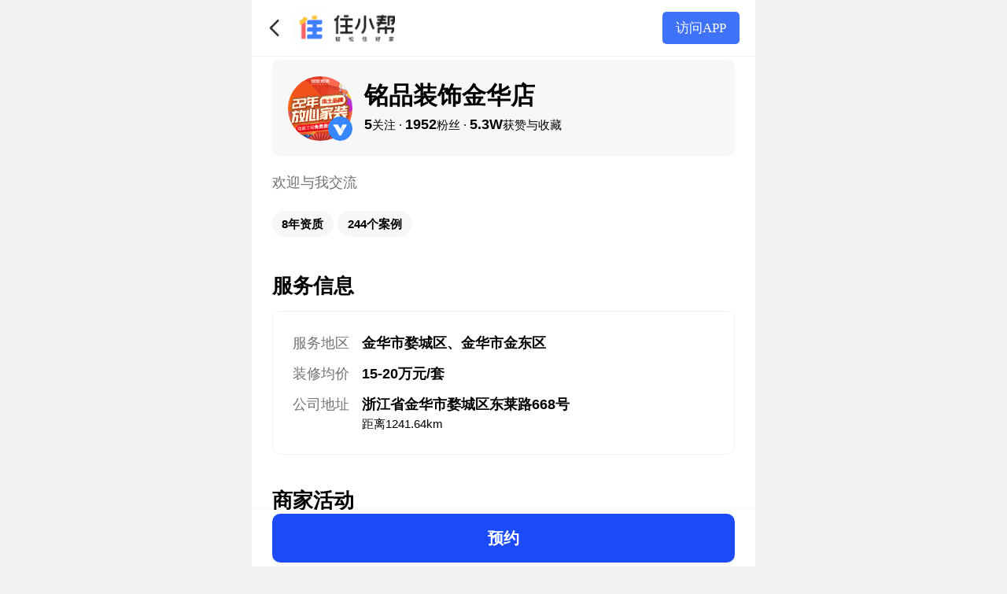

--- FILE ---
content_type: text/html; charset=utf-8
request_url: https://m.zhuxiaobang.com/user_info/2752768339611816
body_size: 8282
content:
<!doctype html><html><head><meta charset="utf-8"><meta name="viewport" content="width=device-width,initial-scale=1,shrink-to-fit=no,viewport-fit=cover,minimum-scale=1,maximum-scale=1,user-scalable=no"><meta http-equiv="x-ua-compatible" content="ie=edge"><meta name="renderer" content="webkit"><meta name="layoutmode" content="standard"><meta name="imagemode" content="force"><meta name="wap-font-scale" content="no"><meta name="format-detection" content="telephone=no"><meta name="applicable-device" content="mobile"><meta http-equiv="Cache-Control" content="no-transform"><meta http-equiv="Cache-Control" content="no-siteapp"><link ref="dns-prefetch" href="//i.snssdk.com/"><link ref="dns-prefetch" href="//mcs.snssdk.com/"><script>window.__publicUrl__ = '//lf-homed-fe.zhuxiaobang.com/obj/homed-fe-src/scm/homed_fe/resource/homed_ssr/';</script><script>(function(win, export_obj) {
    win['TeaAnalyticsObject'] = export_obj;
    if (!win[export_obj]) {
        function _collect() {
            _collect.q.push(arguments);
        }
        _collect.q = _collect.q || [];
        win[export_obj] = _collect;
    }
    win[export_obj].l = +new Date();
    })(window, 'Tea');
    // init sdk
    window.Tea('init', {
      app_id: 1785,
      app_name: 'homed_wap',
      log: false,
      channel: 'cn',
      eventParams: {},
      enable_et_test: false,
    });
    // start
    window.Tea('start');
    // trigger initial event
    window.Tea('enter_page_mobile', {
      cur_page: 'page_initial',
      pathname: location.pathname,
      search: location.search
    });</script><script src="https://lf3-static.bytednsdoc.com/obj/eden-cn/jpahaz_lm_kltvo/ljhwZthlaukjlkulzlp/homed_m_site/m-collect-base.js"></script><link rel="shortcut icon" href="//lf-homed-fe.zhuxiaobang.com/obj/homed-fe-src/scm/homed_fe/resource/homed_ssr/favicon.ico"><link href="//lf-homed-fe.zhuxiaobang.com/obj/homed-fe-src/scm/homed_fe/resource/homed_ssr/static/css/3.cdf0506a.chunk.css" rel="stylesheet"><link href="//lf-homed-fe.zhuxiaobang.com/obj/homed-fe-src/scm/homed_fe/resource/homed_ssr/static/css/main.c4481210.chunk.css" rel="stylesheet">
    
    <link data-react-helmet="true" rel="canonical" href="https://m.zhuxiaobang.com/user_info/2752768339611816"/>
    <meta data-react-helmet="true" name="robots" content="index, follow"/><meta data-react-helmet="true" name="description" content="铭品装饰金华店：欢迎与我交流来住小帮查看铭品装饰金华店真实装修案例、设计报价、服务范围以及联系方式。挑选装修公司、设计师，就来住小帮！"/><meta data-react-helmet="true" name="keywords" content="铭品装饰金华店,铭品装饰金华店案例,铭品装饰金华店报价,铭品装饰金华店电话,铭品装饰金华店联系方式,住小帮"/>
    
    
    
    <title data-react-helmet="true">铭品装饰金华店-铭品装饰金华店案例/报价/联系方式-住小帮</title>
    </head>
  <body><script type="text/javascript">window.isResponsive = null</script><script type="text/javascript">function setRootPixel(){var defaultFontSize=0; function getDefaultFontSize(){if (defaultFontSize){return defaultFontSize;}document.documentElement.style.fontSize=''; var temp=document.createElement('div'); temp.style.cssText='width:1rem;display:none'; document.head.appendChild(temp); defaultFontSize=+window.getComputedStyle(temp, null).getPropertyValue('width').replace('px', '') || 16; document.head.removeChild(temp); return defaultFontSize;}function getQuery(name){return (new RegExp('[?&]' + name + '=([^&#\\b]+)').exec(location.search || '') || [])[1];}function setRootFontSize(){var widthQueryKey=''; var rem2px=50; var clientWidth; if (widthQueryKey && (+getQuery(widthQueryKey))){clientWidth=+getQuery(widthQueryKey);}else{clientWidth=window.innerWidth && document.documentElement.clientWidth ? Math.min(window.innerWidth, document.documentElement.clientWidth) : (window.innerWidth || document.documentElement.clientWidth || (document.body && document.body.clientWidth) ||375); var supportLandscape=false; if (supportLandscape){var isLandscape=((screen.orientation && screen.orientation.angle) || window.orientation) / 90 % 2; if (isLandscape){var clientHeight=window.innerHeight && document.documentElement.clientHeight ? Math.min(window.innerHeight, document.documentElement.clientHeight) : (window.innerHeight || document.documentElement.clientHeight || (document.body && document.body.clientHeight) ||375); clientWidth=Math.max(clientHeight, 350);}}}var htmlFontSizePx=clientWidth /375* rem2px; var useRootFontSizeBeyondMax=false; var maxRootFontSize=64; if (useRootFontSizeBeyondMax){htmlFontSizePx=htmlFontSizePx < maxRootFontSize ? htmlFontSizePx : rem2px ;}else{/* 兼容移动端页面在pc站上的显示， media query后固定body的宽度，这时候以浏览器宽度来计算html的font-size就会使页面样式错乱 */ htmlFontSizePx=Math.min(htmlFontSizePx, maxRootFontSize);}window.ROOT_FONT_SIZE=htmlFontSizePx; document.documentElement.style.fontSize=(htmlFontSizePx / getDefaultFontSize() * 100) + '%';}function adjust(immediate){if (immediate){setRootFontSize(); return;}setTimeout(setRootFontSize, 30);}if (window.isResponsive===false){document.documentElement.style.fontSize='50px'; return;}adjust(true); window.addEventListener('resize', adjust, false); if ('onorientationchange' in window){window.addEventListener('orientationchange', adjust, false);}}typeof window !=='undefined' && setRootPixel();</script>
<style data-styled="true" data-styled-version="5.3.0"></style><noscript>We're sorry but react app doesn't work properly without JavaScript enabled. Please enable it to continue.</noscript><div id="root"><div class="style__userInfo--3NbiW"><div style="margin-top:56px"><div class="index__header-wrap--2r_sN"><div class="index__header-title--G_x-u"><div class="index__header-title-avatar--2382b"><img class="index__header-title-avatar-img--N_XNp" src="https://p9-zhuxiaobang-sign.shimolife.com/tos-cn-i-hra1ikqiyn/2cb67b31bbbb4f7e99ed15402227ff5e~tplv-hra1ikqiyn-rb:400:400:0:q80.image?lk3s=bf049a03&amp;x-expires=2085074613&amp;x-signature=106epWkCRBBcDHIkooPhMLG4b2s%3D" alt="铭品装饰金华店"/><img class="index__header-title-avatar-v--A1NMg" src="https://p1.shimolife.com/obj/homed-fe-src/decoration_company_v_small_url_2725133cb8254d478f2400d21a649bb4.png"/></div><div><h1 class="index__header-title-title--2TSnH">铭品装饰金华店</h1><div class="index__header-title-desc--2jWDM"><span>5</span>关注 · <span>1952</span>粉丝 · <span>5.3W</span>获赞与收藏</div></div></div><div class="index__header-desc--1UKsE">欢迎与我交流</div><div class="index__header-tag--2dkHf"><div class="index__header-tag-item--2hFTW">8年资质</div><div class="index__header-tag-item--2hFTW">244个案例</div></div></div><div class="index__section-wrap--1QOq6"><div class="index__section-title--ZPxl8"><div class="index__section-title-text--1W9i_">服务信息</div><div></div></div><div></div></div><div class="index__section-wrap--1QOq6"><div class="index__section-title--ZPxl8"><div class="index__section-title-text--1W9i_">商家活动</div><div></div></div><div><div><div><div class="index__activity-wrap--2lCIQ"><div class="index__activity-title--1y9OZ">在线预约，免费量房</div><div class="index__activity-btn--1aUkw">预约</div></div><div class="index__activity-wrap--2lCIQ"><div class="index__activity-title--1y9OZ">领取打车到店优惠</div><div class="index__activity-btn--1aUkw">预约</div></div></div><div class="index__telorder-form-mask--1oMEA"></div><div class="index__telorder-form-wrap--2NLw9"><div class="index__telorder-close-wrap--UR6Qd"><img src="[data-uri]"/></div><div class="index__telorder-form-title--4uO8_">预约<!-- -->铭品装饰金华店</div><div class="index__telorder-form-desc--2WZ2g">留下您的电话，我们将尽快联系您</div><div class="index__telorder-form-box--3KSJM"><div class="index__inputWrapper--13hPS"><div class="j-input j-input-large" style="background-color:"><label for="" style="width:0.8533333333333334rem">称呼</label><input type="text" maxLength="4" value="" name="" placeholder="请输入中文昵称（4字以内）"/></div></div><div class="index__inputWrapper--13hPS"><div class="j-input j-input-large" style="background-color:"><label for="" style="width:0.8533333333333334rem">手机号</label><input type="text" pattern="\d*" maxLength="11" value="" name="" placeholder="请输入手机号"/></div></div><div class="index__inputWrapper--13hPS"><div class="j-input j-input-large" style="background-color:"><label for="" style="width:0.8533333333333334rem">房屋城市</label><input optType="enter" readonly="" value="" name="" placeholder="请选择您的城市"/><div class="j-input-enter-btn homed-iconfont icons_16pt_more"></div></div></div></div><div class="index__telorder-form-btn--3zhvY">立即预约</div><div class="index__telorder-form-tip--3L2EZ">立即预约即视为阅读并接受<a>“个人信息保护说明”</a>。</div><div class="index__cityListContainer--Z96NT cityList"><div class="index__container--NGvE9"><div class="index__topHeader--3v3fx"><img src="[data-uri]" alt=""/><div class="index__cityInput--1Dbs3"><span class="index__searchIcon--1Xxp9"></span><input placeholder="输入区县名或拼音查询"/></div><span class="index__cancel--21v_K">取消</span></div><div class="index__main--35nlE" id="cityList"><div><div class="index__selectLocation--3MFAt"><div class="index__selectLocationContainer--23gBK"><span class="index__usrSelectLocation--2gOo0">当前选择: </span></div><ul style="display:none"></ul></div><div class="index__cityGps--mdNxd"><p>GPS定位</p><div class="index__areaBox--3jB3I"><img class="index__location--3ikPV" src="[data-uri]" alt=""/>定位中...</div></div><div class="index__Navigation--3PFPY"><ul></ul></div><div class="index__cityList--10JLh"></div></div></div></div></div></div></div></div></div><div class="index__telorder-wrap--2M-SA"><div class="index__telorder-order--31p-r index__telorder-pc--3qCVH">预约</div></div><div class="index__telorder-form-mask--1oMEA"></div><div class="index__telorder-form-wrap--2NLw9"><div class="index__telorder-close-wrap--UR6Qd"><img src="[data-uri]"/></div><div class="index__telorder-form-title--4uO8_">预约<!-- -->铭品装饰金华店</div><div class="index__telorder-form-desc--2WZ2g">留下您的电话，我们将尽快联系您</div><div class="index__telorder-form-box--3KSJM"><div class="index__inputWrapper--13hPS"><div class="j-input j-input-large" style="background-color:"><label for="" style="width:0.8533333333333334rem">称呼</label><input type="text" maxLength="4" value="" name="" placeholder="请输入中文昵称（4字以内）"/></div></div><div class="index__inputWrapper--13hPS"><div class="j-input j-input-large" style="background-color:"><label for="" style="width:0.8533333333333334rem">手机号</label><input type="text" pattern="\d*" maxLength="11" value="" name="" placeholder="请输入手机号"/></div></div><div class="index__inputWrapper--13hPS"><div class="j-input j-input-large" style="background-color:"><label for="" style="width:0.8533333333333334rem">房屋城市</label><input optType="enter" readonly="" value="" name="" placeholder="请选择您的城市"/><div class="j-input-enter-btn homed-iconfont icons_16pt_more"></div></div></div></div><div class="index__telorder-form-btn--3zhvY">立即预约</div><div class="index__telorder-form-tip--3L2EZ">立即预约即视为阅读并接受<a>“个人信息保护说明”</a>。</div><div class="index__cityListContainer--Z96NT cityList"><div class="index__container--NGvE9"><div class="index__topHeader--3v3fx"><img src="[data-uri]" alt=""/><div class="index__cityInput--1Dbs3"><span class="index__searchIcon--1Xxp9"></span><input placeholder="输入区县名或拼音查询"/></div><span class="index__cancel--21v_K">取消</span></div><div class="index__main--35nlE" id="cityList"><div><div class="index__selectLocation--3MFAt"><div class="index__selectLocationContainer--23gBK"><span class="index__usrSelectLocation--2gOo0">当前选择: </span></div><ul style="display:none"></ul></div><div class="index__cityGps--mdNxd"><p>GPS定位</p><div class="index__areaBox--3jB3I"><img class="index__location--3ikPV" src="[data-uri]" alt=""/>定位中...</div></div><div class="index__Navigation--3PFPY"><ul></ul></div><div class="index__cityList--10JLh"></div></div></div></div></div></div><header class="index__container--2tIMn index__fixedTop---AN_X undefined"><div class="index__left--3lcd4"><div class="index__back--2pbAe"></div><a href="/" class="index__logo--2msRH" title="住小帮"></a></div><div class="index__right--3PySn"><div class="index__open--E7PP4">访问APP</div></div></header></div></div></div><script id="__LOADABLE_REQUIRED_CHUNKS__" type="application/json">[]</script><script id="__LOADABLE_REQUIRED_CHUNKS___ext" type="application/json">{"namedChunks":[]}</script>
        <script>window._SSR_DATA = {"data":{"loadersData":{"f03cbd8ebf672c569c4affadddb877d9_0":{"_pending":false,"_result":{},"_error":null}},"storeState":{"app":{"version":"1.0.0","fetchingNum":0,"loadingTheme":"grey","channelSource":"","preLocation":{},"ttInfo":{},"hideBar":false,"hideBackIndex":false,"env":{"os":{},"browser":{"pc":true},"app":{}},"redirectNotFoundPage":false,"supportWebp":false,"tagMap":{"weitoutiaoTags":[],"articleTags":[],"roomTags":[],"galleryTags":[],"videoTags":[]}},"home":{"index":{"hasLoaded":false,"feedHasLoaded":false,"cityDataHasLoaded":false,"bigButtons":[],"smallButtons":[],"inspiration":[],"feedData":[],"cityData":[],"test":{}},"article":{"articleState":{"isDeleted":false,"isBanned":false,"message":"","abstract":"","link_context_prefix":"","link_context":"","link_url":""},"isLoading":true,"releatedData":[],"suggestData":[],"articleData":{}},"video":{"isFetching":true,"videoState":{"isDeleted":false,"isBanned":false,"message":"","abstract":"","link_context_prefix":"","link_context":"","link_url":""},"videoData":{"abstract":"","videoId":"","videoDetail":{},"groupId":"","title":"","feedType":-1,"tags":[],"coverImage":{},"userInfo":{"avatarUrl":"","name":"","vUrl":"","time":"","userId":""},"diggCount":0,"commentCount":0,"favorCount":0,"createTime":"","videoDescription":""},"videoMetaInfo":{"status":-9999,"posterUrl":"","videoDuration":0,"videoList":[],"ratio":1},"recommandData":{"data":[],"userArticles":[],"totalNumber":0},"commentData":{"comments":[],"groupUserId":"","totalNumber":0,"hasMore":true,"offset":0}},"companyListInfo":{"provinceName":"全国","cityCode":99999,"cityName":"全国","list":{"99999":[]},"cityList":[]},"room":{"filterData":{"data":[],"selectValues":[]},"listData":{"hasMore":true,"list":[]}},"roomDetail":{"isBanned":false,"isDeleted":false,"isLoading":true,"releatedData":null,"articleData":{"index":0,"douyinUid":"undefined","thumb":{},"userInfo":{},"paragraphList":[],"contentText":"","shareInfo":{},"imageList":[],"video_list":[],"authorInfo":{},"articleTip":{}},"articleEndInfo":null},"userInfo":{"data":{"userId":"2752768339611816","name":"铭品装饰金华店","hotLine":"","description":"","followingCount":5,"avgPrice":{"title":"装修均价","amount":"15-20","unit":"万元\u002F套"},"serviceInfo":"欢迎与我交流","followedCount":1952,"diggedFavoredCount":53381,"backgroundUrl":"https:\u002F\u002Fp6-zhuxiaobang-sign.shimolife.com\u002Ftos-cn-i-0000\u002F86e7836f1d1546a396f56a17ccfde278~tplv-hra1ikqiyn-get.webp?lk3s=993f2548&x-expires=1770319413&x-signature=OMwM82ghSDnE8pOAy219pO1CDSw%3D","isBusiness":true,"offerInfoList":null,"serviceContent":["普通住宅","小户型","局部装修","复式\u002FLOFT","别墅","大平层","自家房装修","工装"],"area":["金华市"],"areaTotal":2,"vUrl":"https:\u002F\u002Fp1.shimolife.com\u002Fobj\u002Fhomed-fe-src\u002Favatar_icon_zxgs.png","avatarUrl":"https:\u002F\u002Fp9-zhuxiaobang-sign.shimolife.com\u002Ftos-cn-i-hra1ikqiyn\u002F2cb67b31bbbb4f7e99ed15402227ff5e~tplv-hra1ikqiyn-rb:400:400:0:q80.image?lk3s=bf049a03&x-expires=2085074613&x-signature=106epWkCRBBcDHIkooPhMLG4b2s%3D","vSmallUrl":"https:\u002F\u002Fp1.shimolife.com\u002Fobj\u002Fhomed-fe-src\u002Fdecoration_company_v_small_url_2725133cb8254d478f2400d21a649bb4.png","tagList":["8年资质","244个案例"],"mapInfo":{"display_address":"浙江省金华市婺城区东莱路668号","display_distance":"距离0.00km","latitude":29.075684,"longitude":119.661366},"companyId":787791},"caseFetching":false,"feedFetching":false,"companyInfoData":null,"companyCaseData":null,"companyStoryData":null,"articleTotal":0,"pictureTotal":0,"articleList":[],"pictureList":[],"articleParams":{"offset":0,"total":0,"count":5,"hasMore":true,"loadingStatus":"nomore"},"pictureParams":{"offset":0,"total":0,"count":2,"hasMore":true,"loadingStatus":"nomore"}},"gallery":{"galleryData":{"tags":[],"coverImage":{},"mediaInfo":{"time":"Invalid Date"},"imageInfo":[],"contentText":"","shareInfo":{"image":"","description":"","url":"\u002Fundefined\u002Fundefined","title":""},"link":"\u002Fundefined\u002Fundefined","releativeLink":"\u002Fundefined\u002Fundefined","recommandLink":"\u002Frecommand\u002Fundefined"},"releatedData":[],"suggestData":[]},"inspiration":{"tags":[],"selectTags":[],"hasMore":[true,true],"offsets":[],"data":[],"scrollTop":0},"topic":{"topicData":{},"recommend":{"loadingStatus":"loading","hasMore":true,"offset":0,"list":[]},"time":{"loadingStatus":"loading","hasMore":true,"offset":0,"list":[]}},"videoHome":{"filterData":{"filters":[],"selectValues":[]},"listData":[],"hasMore":true,"offset":0,"isFetching":false}}}},"context":{"pageConfig":{"pattern":"\u002F","env":"prod"},"request":{"params":{},"query":{},"pathname":"\u002Fuser_info\u002F2752768339611816"}},"renderLevel":2}</script>
        
      <script>!function(e){function t(t){for(var n,o,i=t[0],c=t[1],l=t[2],f=0,d=[];f<i.length;f++)o=i[f],Object.prototype.hasOwnProperty.call(a,o)&&a[o]&&d.push(a[o][0]),a[o]=0;for(n in c)Object.prototype.hasOwnProperty.call(c,n)&&(e[n]=c[n]);for(s&&s(t);d.length;)d.shift()();return u.push.apply(u,l||[]),r()}function r(){for(var e,t=0;t<u.length;t++){for(var r=u[t],n=!0,o=1;o<r.length;o++){var c=r[o];0!==a[c]&&(n=!1)}n&&(u.splice(t--,1),e=i(i.s=r[0]))}return e}var n={},o={2:0},a={2:0},u=[];function i(t){if(n[t])return n[t].exports;var r=n[t]={i:t,l:!1,exports:{}};return e[t].call(r.exports,r,r.exports,i),r.l=!0,r.exports}i.e=function(e){var t=[];o[e]?t.push(o[e]):0!==o[e]&&{0:1}[e]&&t.push(o[e]=new Promise((function(t,r){for(var n="static/css/"+({0:"Home-VideoHome-containers"}[e]||e)+"."+{0:"2a4ce8f1",4:"31d6cfe0"}[e]+".chunk.css",a=i.p+n,u=document.getElementsByTagName("link"),c=0;c<u.length;c++){var l=(s=u[c]).getAttribute("data-href")||s.getAttribute("href");if("stylesheet"===s.rel&&(l===n||l===a))return t()}var f=document.getElementsByTagName("style");for(c=0;c<f.length;c++){var s;if((l=(s=f[c]).getAttribute("data-href"))===n||l===a)return t()}var d=document.createElement("link");d.rel="stylesheet",d.type="text/css",d.onload=t,d.onerror=function(t){var n=t&&t.target&&t.target.src||a,u=new Error("Loading CSS chunk "+e+" failed.\n("+n+")");u.code="CSS_CHUNK_LOAD_FAILED",u.request=n,delete o[e],d.parentNode.removeChild(d),r(u)},d.href=a,document.getElementsByTagName("head")[0].appendChild(d)})).then((function(){o[e]=0})));var r=a[e];if(0!==r)if(r)t.push(r[2]);else{var n=new Promise((function(t,n){r=a[e]=[t,n]}));t.push(r[2]=n);var u,c=document.createElement("script");c.charset="utf-8",c.timeout=120,i.nc&&c.setAttribute("nonce",i.nc),c.src=function(e){return i.p+"static/js/"+({0:"Home-VideoHome-containers"}[e]||e)+"."+{0:"8d8fb6ba",4:"d4dcfef3"}[e]+".chunk.js"}(e);var l=new Error;u=function(t){c.onerror=c.onload=null,clearTimeout(f);var r=a[e];if(0!==r){if(r){var n=t&&("load"===t.type?"missing":t.type),o=t&&t.target&&t.target.src;l.message="Loading chunk "+e+" failed.\n("+n+": "+o+")",l.name="ChunkLoadError",l.type=n,l.request=o,r[1](l)}a[e]=void 0}};var f=setTimeout((function(){u({type:"timeout",target:c})}),12e4);c.onerror=c.onload=u,document.head.appendChild(c)}return Promise.all(t)},i.m=e,i.c=n,i.d=function(e,t,r){i.o(e,t)||Object.defineProperty(e,t,{enumerable:!0,get:r})},i.r=function(e){"undefined"!==typeof Symbol&&Symbol.toStringTag&&Object.defineProperty(e,Symbol.toStringTag,{value:"Module"}),Object.defineProperty(e,"__esModule",{value:!0})},i.t=function(e,t){if(1&t&&(e=i(e)),8&t)return e;if(4&t&&"object"===typeof e&&e&&e.__esModule)return e;var r=Object.create(null);if(i.r(r),Object.defineProperty(r,"default",{enumerable:!0,value:e}),2&t&&"string"!=typeof e)for(var n in e)i.d(r,n,function(t){return e[t]}.bind(null,n));return r},i.n=function(e){var t=e&&e.__esModule?function(){return e.default}:function(){return e};return i.d(t,"a",t),t},i.o=function(e,t){return Object.prototype.hasOwnProperty.call(e,t)},i.p="//lf-homed-fe.zhuxiaobang.com/obj/homed-fe-src/scm/homed_fe/resource/homed_ssr/",i.oe=function(e){throw console.error(e),e};var c=window.__LOADABLE_LOADED_CHUNKS__=window.__LOADABLE_LOADED_CHUNKS__||[],l=c.push.bind(c);c.push=t,c=c.slice();for(var f=0;f<c.length;f++)t(c[f]);var s=l;r()}([]);
//# sourceMappingURL=runtime-main.168989c7.js.map</script><script src="//lf-homed-fe.zhuxiaobang.com/obj/homed-fe-src/scm/homed_fe/resource/homed_ssr/static/js/3.a2811600.chunk.js" crossorigin="anonymous"></script><script src="//lf-homed-fe.zhuxiaobang.com/obj/homed-fe-src/scm/homed_fe/resource/homed_ssr/static/js/main.1030fc15.chunk.js" crossorigin="anonymous"></script>

  <!--toutiao站长平台脚本 start-->
  <script>
    (function(){
      var el = document.createElement("script");
      el.src = "https://lf3-static.bytednsdoc.com/obj/eden-cn/jpahaz_lm_kltvo/ljhwZthlaukjlkulzlp/homed_m_site/m-push.js";
      el.id = "ttzz";
      var s = document.getElementsByTagName("script")[0];
      s.parentNode.insertBefore(el, s);
    })(window)
  </script>
  <!--toutiao站长平台脚本 end-->
  <!--360站长平台脚本 start-->
  <script>
    (function(){
      var el = document.createElement("script");
      el.src = "https://jspassport.ssl.qhimg.com/11.0.1.js?d182b3f28525f2db83acfaaf6e696dba";
      el.id = "sozz";
      var s = document.getElementsByTagName("script")[0];
      s.parentNode.insertBefore(el, s);
    })(window)
  </script>
  <!--360站长平台脚本 end-->
  <!--百度统计脚本 start-->
  <script>
    var _hmt = _hmt || [];
    (function() {
      var hm = document.createElement("script");
      hm.src = "https://hm.baidu.com/hm.js?fb4d408b07082c5975791ade0ecc08f0";
      var s = document.getElementsByTagName("script")[0];
      s.parentNode.insertBefore(hm, s);
    })();
  </script>


</body></html>

--- FILE ---
content_type: text/css; charset=utf-8
request_url: https://lf-homed-fe.zhuxiaobang.com/obj/homed-fe-src/scm/homed_fe/resource/homed_ssr/static/css/3.cdf0506a.chunk.css
body_size: 16140
content:
@import url(//at.alicdn.com/t/font_1755322_yiblb5ef57i.css);
/*! normalize.css v8.0.1 | MIT License | github.com/necolas/normalize.css */html{line-height:1.15;-webkit-text-size-adjust:100%}body{margin:0}main{display:block}h1{font-size:2em;margin:.67em 0}hr{-moz-box-sizing:content-box;box-sizing:content-box;height:0;overflow:visible}pre{font-family:monospace,monospace;font-size:1em}a{background-color:transparent}abbr[title]{border-bottom:none;text-decoration:underline;-webkit-text-decoration:underline dotted;-moz-text-decoration:underline dotted;text-decoration:underline dotted}b,strong{font-weight:bolder}code,kbd,samp{font-family:monospace,monospace;font-size:1em}small{font-size:80%}sub,sup{font-size:75%;line-height:0;position:relative;vertical-align:baseline}sub{bottom:-.25em}sup{top:-.5em}img{border-style:none}button,input,optgroup,select,textarea{font-family:inherit;font-size:100%;line-height:1.15;margin:0}button,input{overflow:visible}button,select{text-transform:none}[type=button],[type=reset],[type=submit],button{-webkit-appearance:button}[type=button]::-moz-focus-inner,[type=reset]::-moz-focus-inner,[type=submit]::-moz-focus-inner,button::-moz-focus-inner{border-style:none;padding:0}[type=button]:-moz-focusring,[type=reset]:-moz-focusring,[type=submit]:-moz-focusring,button:-moz-focusring{outline:.02rem dotted ButtonText}fieldset{padding:.35em .75em .625em}legend{-moz-box-sizing:border-box;box-sizing:border-box;color:inherit;display:table;max-width:100%;padding:0;white-space:normal}progress{vertical-align:baseline}textarea{overflow:auto}[type=checkbox],[type=radio]{-moz-box-sizing:border-box;box-sizing:border-box;padding:0}[type=number]::-webkit-inner-spin-button,[type=number]::-webkit-outer-spin-button{height:auto}[type=search]{-webkit-appearance:textfield;outline-offset:-.04rem}[type=search]::-webkit-search-decoration{-webkit-appearance:none}::-webkit-file-upload-button{-webkit-appearance:button;font:inherit}details{display:block}summary{display:list-item}[hidden],template{display:none}.j-button{display:-webkit-flex;display:-moz-box;display:flex;-webkit-align-content:center;align-content:center;-webkit-justify-content:center;-moz-box-pack:center;justify-content:center;-moz-box-sizing:border-box;box-sizing:border-box;text-align:center}.j-button.size-xl{font-weight:600;font-size:.42667rem;font-family:PingFangSC-Semibold,Noto Sans,Roboto,San Francisco,sans-serif;line-height:.64rem;width:100%;min-width:3.2rem;max-width:8.93333rem;height:1.28rem;line-height:1.28rem;-moz-border-radius:.21333rem;border-radius:.21333rem}.j-button.size-xl:before{margin:0 .16rem 0 0}.j-button.size-l{font-weight:600;font-size:.37333rem;font-family:PingFangSC-Semibold,Noto Sans,Roboto,San Francisco,sans-serif;line-height:.53333rem;width:100%;min-width:2.53333rem;height:1.06667rem;padding:0 .53333rem;line-height:1.06667rem;-moz-border-radius:.10667rem;border-radius:.10667rem}.j-button.size-l.icon{padding:0 .53333rem 0 .48rem}.j-button.size-l:before{margin:0 .10667rem 0 0}.j-button.size-m{font-weight:500;font-size:.34667rem;font-family:PingFangSC-Medium,Noto Sans,Roboto,San Francisco,sans-serif;line-height:.48rem;width:100%;min-width:1.86667rem;height:.85333rem;padding:0 .32rem;line-height:.85333rem;-moz-border-radius:.10667rem;border-radius:.10667rem}.j-button.size-m.icon{padding:0 .37333rem 0 .32rem}.j-button.size-m:before{margin:0 .05333rem 0 0}.j-button.size-s{font-weight:500;font-size:.34667rem;font-family:PingFangSC-Medium,Noto Sans,Roboto,San Francisco,sans-serif;line-height:.48rem;width:100%;min-width:1.65333rem;height:.74667rem;padding:0 .26667rem;line-height:.74667rem;-moz-border-radius:.10667rem;border-radius:.10667rem}.j-button.size-s.icon{padding:0 .26667rem 0 .21333rem}.j-button.size-s:before{margin:0 .05333rem 0 0}.j-button.type-primary{color:#fff;background:#1b4bf9;border:.02667rem solid transparent}.j-button.type-primary.cyan{background:#0cc}.j-button.type-primary.yellow{background:#ffd815}.j-button.type-primary.red{background:#ff3f6d}.j-button.type-secondary{color:#1b4bf9;background:#e0e8ff;border:.02667rem solid transparent}.j-button.type-ghost{color:#000;background:#fff;border:.02667rem solid #e5e5e5}.j-button.disable{color:#bfbfbf;background:#f2f2f2}.j-button.disable:active{opacity:1}.j-button:active{opacity:.7}.j-picture{background-repeat:no-repeat;background-position:50%;background-size:cover}.j-tail{position:relative;width:100%;height:1.76rem}.j-tail .text{position:absolute;top:.64rem;left:50%;color:#999;-webkit-transform:translate3d(-50%,0,0);-moz-transform:translate3d(-50%,0,0);transform:translate3d(-50%,0,0)}.j-tail .text:before{left:-1.49333rem}.j-tail .text:after,.j-tail .text:before{position:absolute;top:50%;width:1.28rem;height:1PX;background-color:#f2f2f2;content:""}.j-tail .text:after{right:-1.49333rem}.j-collect{display:-webkit-flex;display:-moz-box;display:flex;-webkit-flex:1;-moz-box-flex:1;flex:1 1;-webkit-align-content:center;align-content:center;-webkit-justify-content:center;-moz-box-pack:center;justify-content:center;max-width:1.49333rem;text-align:center;cursor:pointer;-webkit-tap-highlight-color:#ffffff}.j-collect.column{-webkit-flex-direction:column;-moz-box-orient:vertical;-moz-box-direction:normal;flex-direction:column;max-width:.8rem;margin-right:.53333rem}.j-collect.column>.text{font-family:PingFangSC-Regular,Noto Sans,Roboto,San Francisco,sans-serif}.j-collect.icon_center{max-width:unset}.j-collect.icon_center>.icons_24pt_collect,.j-collect.icon_center>.icons_24pt_collect_solid{position:relative}.j-collect.icon_center>.icons_24pt_collect>.text,.j-collect.icon_center>.icons_24pt_collect_solid>.text{position:absolute;margin-left:.05333rem;font-size:.26667rem;font-family:PingFangSC-Semibold,Noto Sans,Roboto,San Francisco,sans-serif;line-height:.42667rem;white-space:nowrap;text-align:left}.j-collect>.icons_24pt_collect{font-size:.64rem;line-height:.64rem}.j-collect>.icons_24pt_collect_solid{color:#ffd815;font-size:.64rem;line-height:.64rem}.j-collect>.text{width:.85333rem;margin:0 0 0 .05333rem;font-size:.26667rem;font-family:PingFangSC-Semibold,Noto Sans,Roboto,San Francisco,sans-serif;line-height:.42667rem;text-align:left}.j-collect>.text.bottom{width:100%;margin:.08rem 0 0;text-align:center}.j-comment{display:-webkit-flex;display:-moz-box;display:flex;-webkit-flex:1;-moz-box-flex:1;flex:1 1;-webkit-align-content:center;align-content:center;-webkit-justify-content:center;-moz-box-pack:center;justify-content:center;max-width:1.49333rem;text-align:center;cursor:pointer;-webkit-tap-highlight-color:#ffffff}.j-comment.column{-webkit-flex-direction:column;-moz-box-orient:vertical;-moz-box-direction:normal;flex-direction:column;max-width:.8rem;margin-right:.53333rem}.j-comment.column>.text{font-family:PingFangSC-Regular,Noto Sans,Roboto,San Francisco,sans-serif}.j-comment>.icons_24pt_im{font-size:.64rem;line-height:.64rem}.j-comment>.text{width:.85333rem;margin:0 0 0 .05333rem;font-size:.26667rem;font-family:PingFangSC-Semibold,Noto Sans,Roboto,San Francisco,sans-serif;line-height:.42667rem;text-align:left}.j-comment>.text.bottom{width:100%;margin:.08rem 0 0;text-align:center}.j-like{display:-webkit-flex;display:-moz-box;display:flex;-webkit-flex:1;-moz-box-flex:1;flex:1 1;-webkit-align-content:center;align-content:center;-webkit-justify-content:center;-moz-box-pack:center;justify-content:center;max-width:1.49333rem;text-align:center;cursor:pointer;-webkit-tap-highlight-color:#ffffff}.j-like.column{-webkit-flex-direction:column;-moz-box-orient:vertical;-moz-box-direction:normal;flex-direction:column;max-width:.64rem;margin-right:.53333rem}.j-like.column>.text{font-family:PingFangSC-Regular,Noto Sans,Roboto,San Francisco,sans-serif}.j-like.icon_center{max-width:unset}.j-like.icon_center>.like,.j-like.icon_center>.unlike{position:relative}.j-like.icon_center>.like>.text,.j-like.icon_center>.unlike>.text{position:absolute;left:0;margin:.10667rem 0 0 .8rem;font-size:.26667rem;font-family:PingFangSC-Semibold,Noto Sans,Roboto,San Francisco,sans-serif;line-height:.42667rem;white-space:nowrap;text-align:left}.j-like>.unlike{display:block;width:.74667rem;height:.74667rem;margin:-.10667rem 0 0 -.10667rem;background:url([data-uri]);background-size:100% 100%}.j-like>.like{background-position:100% 0}.j-like>.like,.j-like>.shake{display:block;width:.74667rem;height:.74667rem;margin:-.10667rem 0 0 -.10667rem;background-image:url(//lf-homed-fe.zhuxiaobang.com/obj/homed-fe-src/scm/homed_fe/resource/homed_ssr/static/media/cccefb61d15e63850f9c7fc31187bb04.0226880e.png)!important;background-repeat:no-repeat;background-size:6000% 100%}.j-like>.shake{-webkit-transform:translateZ(0);-moz-transform:translateZ(0);transform:translateZ(0);-webkit-animation:shakeScale .7s steps(60) forwards;-moz-animation:shakeScale .7s steps(60) forwards;animation:shakeScale .7s steps(60) forwards}@-webkit-keyframes shakeScale{0%{background-position:0 0}to{background-position:100% 0}}@-moz-keyframes shakeScale{0%{background-position:0 0}to{background-position:100% 0}}@keyframes shakeScale{0%{background-position:0 0}to{background-position:100% 0}}.j-like>.text{width:.85333rem;margin:0 0 0 .05333rem;font-size:.26667rem;font-family:PingFangSC-Semibold,Noto Sans,Roboto,San Francisco,sans-serif;line-height:.42667rem;text-align:left}.j-like>.text.bottom{width:100%;margin:.08rem 0 0;text-align:center}.comment-input{position:relative;display:-webkit-flex;display:-moz-box;display:flex;-webkit-flex:1;-moz-box-flex:1;flex:1 1;-webkit-flex-direction:row;-moz-box-orient:horizontal;-moz-box-direction:normal;flex-direction:row;-webkit-align-items:center;-moz-box-align:center;align-items:center;-webkit-justify-content:flex-start;-moz-box-pack:start;justify-content:flex-start;height:.96rem;background:#f7f7f7;-moz-border-radius:.10667rem;border-radius:.10667rem;cursor:pointer}.comment-input>span{margin-left:.32rem;color:#737373;display:-webkit-box;overflow:hidden;-webkit-line-clamp:1;-webkit-box-orient:vertical;word-break:break-all}.commodity{position:relative;-webkit-align-items:center;-moz-box-align:center;align-items:center;height:.85333rem;background:#ff3f6d;-moz-border-radius:.10667rem;border-radius:.10667rem}.commodity,.j-up{display:-webkit-flex;display:-moz-box;display:flex;-webkit-justify-content:center;-moz-box-pack:center;justify-content:center;cursor:pointer}.j-up{-webkit-flex:1;-moz-box-flex:1;flex:1 1;-webkit-align-content:center;align-content:center;max-width:1.49333rem;text-align:center;-webkit-tap-highlight-color:#ffffff}.j-up.icon_center{max-width:unset}.j-up>.icons_24pt_previous{font-size:.64rem;line-height:.64rem}.j-down{display:-webkit-flex;display:-moz-box;display:flex;-webkit-flex:1;-moz-box-flex:1;flex:1 1;-webkit-align-content:center;align-content:center;-webkit-justify-content:center;-moz-box-pack:center;justify-content:center;max-width:1.49333rem;text-align:center;cursor:pointer;-webkit-tap-highlight-color:#ffffff}.j-down.icon_center{max-width:unset}.j-down>.icons_24pt_next{font-size:.64rem;line-height:.64rem}.j-im{position:absolute;right:0;bottom:0;z-index:2000;cursor:pointer}.j-im .im-btn{position:relative;display:-webkit-flex;display:-moz-box;display:flex;width:1.49333rem;height:1.49333rem;overflow:hidden;background-color:#000;background-image:url([data-uri]);background-repeat:no-repeat;background-position:50%;background-size:.85333rem .85333rem;-moz-border-radius:50%;border-radius:50%;box-shadow:0 .02667rem .10667rem 0 rgba(0,0,0,.06)}.j-im .im-btn.hide{display:none}.j-menu{position:absolute;right:0;bottom:0;z-index:2000;display:inline-block;height:1.49333rem;cursor:pointer}.j-menu .menu-btn{position:relative;display:-webkit-flex;display:-moz-box;display:flex;-webkit-flex-direction:row;-moz-box-orient:horizontal;-moz-box-direction:normal;flex-direction:row;-webkit-flex-wrap:nowrap;flex-wrap:nowrap;-webkit-align-items:center;-moz-box-align:center;align-items:center;-webkit-justify-content:flex-start;-moz-box-pack:start;justify-content:flex-start;-moz-box-sizing:border-box;box-sizing:border-box;width:2.32rem;height:1.49333rem;padding:.42667rem;overflow:hidden;background:#fff;-moz-border-radius:50%;border-radius:50%;box-shadow:0 .02667rem .10667rem 0 rgba(0,0,0,.06)}.j-menu .menu-btn.hide-transition{width:1.49333rem;-webkit-transition:width .3s linear 0ms;-o-transition:width .3s linear 0ms;-moz-transition:width .3s linear 0ms;transition:width .3s linear 0ms}.j-menu .menu-btn.hide-transition>.text{opacity:0;-webkit-transition:opacity .3s linear 0ms,right .3s linear .1s;-o-transition:opacity .3s linear 0ms,right .3s linear .1s;-moz-transition:opacity .3s linear 0ms,right .3s linear .1s;transition:opacity .3s linear 0ms,right .3s linear .1s}.j-menu .menu-btn.open-transition{width:2.32rem;padding:.42667rem .37333rem .42667rem .42667rem;-moz-border-radius:.74667rem;border-radius:.74667rem;-webkit-transition:width .3s linear 0ms;-o-transition:width .3s linear 0ms;-moz-transition:width .3s linear 0ms;transition:width .3s linear 0ms}.j-menu .menu-btn.open-transition>.text{opacity:1;-webkit-transition:opacity .3s linear .1s,right .3s linear 0ms;-o-transition:opacity .3s linear .1s,right .3s linear 0ms;-moz-transition:opacity .3s linear .1s,right .3s linear 0ms;transition:opacity .3s linear .1s,right .3s linear 0ms}.j-menu .menu-btn>.text{margin-left:.10667rem;color:#000;font-weight:700;font-size:.37333rem;line-height:.53333rem;letter-spacing:.00267rem;white-space:nowrap}.j-menu .menu-btn>.icon{display:inline-block;background:#fff}.j-menu .menu-btn>.icon.icons_24pt_menu{font-size:.64rem;line-height:.64rem}.footer-wrapper{display:-webkit-flex;display:-moz-box;display:flex;-webkit-align-items:center;-moz-box-align:center;align-items:center;-webkit-justify-content:space-between;-moz-box-pack:justify;justify-content:space-between;-moz-box-sizing:border-box;box-sizing:border-box;height:1.49333rem;padding:0 .53333rem;background-color:#fff;box-shadow:0 -.02667rem .05333rem rgba(0,0,0,.04)}.footer-wrapper.guide{height:1.70667rem;padding:.21333rem .53333rem}.footer-wrapper.around{-webkit-justify-content:space-around;justify-content:space-around}.footer-wrapper .left-wrapper{display:-webkit-flex;display:-moz-box;display:flex;-webkit-justify-content:flex-start;-moz-box-pack:start;justify-content:flex-start;margin-right:.53333rem}.footer-wrapper .left-wrapper,.footer-wrapper .left-wrapper.comment{-webkit-flex:1;-moz-box-flex:1;flex:1 1}.footer-wrapper .right-wrapper{display:-webkit-flex;display:-moz-box;display:flex;-webkit-justify-content:flex-end;-moz-box-pack:end;justify-content:flex-end}.footer-wrapper .right-wrapper>div:last-child .text{width:.42667rem}@-moz-keyframes jFadeIn{0%{opacity:0}to{opacity:1}}@-moz-keyframes jFadeOut{0%{opacity:1}to{opacity:0}}@-moz-keyframes jSlideUpIn{0%{-webkit-transform:translateY(100%);-moz-transform:translateY(100%);transform:translateY(100%)}to{-webkit-transform:translate(0);-moz-transform:translate(0);transform:translate(0)}}@-moz-keyframes jSlideUpOut{0%{-webkit-transform:translate(0);-moz-transform:translate(0);transform:translate(0)}to{-webkit-transform:translateY(100%);-moz-transform:translateY(100%);transform:translateY(100%)}}@-moz-keyframes jZoomIn{0%{-webkit-transform:scale(0);-moz-transform:scale(0);transform:scale(0);-webkit-transform-origin:50% 50%;-moz-transform-origin:50% 50%;transform-origin:50% 50%;opacity:0}to{-webkit-transform:scale(1);-moz-transform:scale(1);transform:scale(1);-webkit-transform-origin:50% 50%;-moz-transform-origin:50% 50%;transform-origin:50% 50%;opacity:1}}@-moz-keyframes jZoomOut{0%{-webkit-transform:scale(1);-moz-transform:scale(1);transform:scale(1);-webkit-transform-origin:50% 50%;-moz-transform-origin:50% 50%;transform-origin:50% 50%;opacity:1}to{-webkit-transform:scale(0);-moz-transform:scale(0);transform:scale(0);-webkit-transform-origin:50% 50%;-moz-transform-origin:50% 50%;transform-origin:50% 50%;opacity:0}}@-moz-keyframes jSlideDownIn{0%{-webkit-transform:translateY(-100%);-moz-transform:translateY(-100%);transform:translateY(-100%)}to{-webkit-transform:translate(0);-moz-transform:translate(0);transform:translate(0)}}@-moz-keyframes jSlideDownOut{0%{-webkit-transform:translate(0);-moz-transform:translate(0);transform:translate(0)}to{-webkit-transform:translateY(-100%);-moz-transform:translateY(-100%);transform:translateY(-100%)}}@-moz-keyframes jSlideLeftIn{0%{-webkit-transform:translate(100%);-moz-transform:translate(100%);transform:translate(100%)}to{-webkit-transform:translate(0);-moz-transform:translate(0);transform:translate(0)}}@-moz-keyframes jSlideLeftOut{0%{-webkit-transform:translate(0);-moz-transform:translate(0);transform:translate(0)}to{-webkit-transform:translate(100%);-moz-transform:translate(100%);transform:translate(100%)}}@-moz-keyframes jSlideRightIn{0%{-webkit-transform:translate(-100%);-moz-transform:translate(-100%);transform:translate(-100%)}to{-webkit-transform:translate(0);-moz-transform:translate(0);transform:translate(0)}}@-moz-keyframes jSlideRightOut{0%{-webkit-transform:translate(0);-moz-transform:translate(0);transform:translate(0)}to{-webkit-transform:translate(-100%);-moz-transform:translate(-100%);transform:translate(-100%)}}.j-dialog-alert{-moz-box-sizing:border-box;box-sizing:border-box;width:7.44rem;padding-top:.85333rem;background-color:#fff;-moz-border-radius:.21333rem;border-radius:.21333rem}.j-dialog-alert .j-dialog-title{padding:0 .74667rem .32rem;color:#000;font-weight:600;font-size:.53333rem;font-family:PingFangSC-Semibold,Noto Sans,Roboto,San Francisco,sans-serif;line-height:.74667rem}.j-dialog-alert-content{display:-webkit-box;box-sizing:border-box;margin:0 .74667rem .85333rem;overflow:hidden;color:#333;text-overflow:ellipsis;-webkit-line-clamp:2;
  /*! autoprefixer: off */-webkit-box-orient:vertical}.j-dialog-alert .j-dialog-footer{min-height:1.28rem}.j-dialog-alert .j-dialog-footer-button-box{color:#1b4bf9}.j-dialog-alert .j-dialog-footer-button-box .alert-button{-webkit-flex:1;-moz-box-flex:1;flex:1 1;-webkit-justify-content:center;-moz-box-pack:center;justify-content:center;height:1.28rem;color:#1b4bf9;border-top:.02667rem solid #f2f2f2}.j-dialog-alert .j-dialog-footer-alert-2-button-box,.j-dialog-alert .j-dialog-footer-alert-2-button-box .alert-button,.j-dialog-alert .j-dialog-footer-button-box .alert-button{display:-webkit-flex;display:-moz-box;display:flex;-webkit-align-items:center;-moz-box-align:center;align-items:center}.j-dialog-alert .j-dialog-footer-alert-2-button-box .alert-button{-webkit-flex:1;-moz-box-flex:1;flex:1 1;-webkit-justify-content:center;-moz-box-pack:center;justify-content:center;height:1.28rem}.j-dialog-alert .j-dialog-footer-alert-2-button-box .alert-button:first-child{color:#737373;border-right:.02667rem solid #f2f2f2}.j-fade-appear,.j-fade-enter{opacity:0}.j-fade-appear,.j-fade-enter,.j-fade-leave{-webkit-animation-duration:.2s;-moz-animation-duration:.2s;animation-duration:.2s;-webkit-animation-timing-function:cubic-bezier(.55,0,.55,.2);-moz-animation-timing-function:cubic-bezier(.55,0,.55,.2);animation-timing-function:cubic-bezier(.55,0,.55,.2);-webkit-animation-fill-mode:both;-moz-animation-fill-mode:both;animation-fill-mode:both;-webkit-animation-play-state:paused;-moz-animation-play-state:paused;animation-play-state:paused}.j-fade-appear.j-fade-appear-active,.j-fade-enter.j-fade-enter-active{-webkit-animation-name:jFadeIn;-moz-animation-name:jFadeIn;animation-name:jFadeIn;-webkit-animation-play-state:running;-moz-animation-play-state:running;animation-play-state:running}.j-fade-leave.j-fade-leave-active{-webkit-animation-name:jFadeOut;-moz-animation-name:jFadeOut;animation-name:jFadeOut;-webkit-animation-play-state:running;-moz-animation-play-state:running;animation-play-state:running}@-webkit-keyframes jFadeIn{0%{opacity:0}to{opacity:1}}@keyframes jFadeIn{0%{opacity:0}to{opacity:1}}@-webkit-keyframes jFadeOut{0%{opacity:1}to{opacity:0}}@keyframes jFadeOut{0%{opacity:1}to{opacity:0}}.j-slide-up-appear,.j-slide-up-enter{-webkit-transform:translateY(100%);-moz-transform:translateY(100%);-o-transform:translateY(100%);transform:translateY(100%)}.j-slide-up-appear,.j-slide-up-enter,.j-slide-up-leave{-webkit-animation-duration:.2s;-moz-animation-duration:.2s;animation-duration:.2s;-webkit-animation-timing-function:cubic-bezier(.55,0,.55,.2);-moz-animation-timing-function:cubic-bezier(.55,0,.55,.2);animation-timing-function:cubic-bezier(.55,0,.55,.2);-webkit-animation-fill-mode:both;-moz-animation-fill-mode:both;animation-fill-mode:both;-webkit-animation-play-state:paused;-moz-animation-play-state:paused;animation-play-state:paused}.j-slide-up-appear.j-slide-up-appear-active,.j-slide-up-enter.j-slide-up-enter-active{-webkit-animation-name:jSlideUpIn;-moz-animation-name:jSlideUpIn;animation-name:jSlideUpIn;-webkit-animation-play-state:running;-moz-animation-play-state:running;animation-play-state:running}.j-slide-up-leave.j-slide-up-leave-active{-webkit-animation-name:jSlideUpOut;-moz-animation-name:jSlideUpOut;animation-name:jSlideUpOut;-webkit-animation-play-state:running;-moz-animation-play-state:running;animation-play-state:running}@-webkit-keyframes jSlideUpIn{0%{-webkit-transform:translateY(100%);transform:translateY(100%)}to{-webkit-transform:translate(0);transform:translate(0)}}@keyframes jSlideUpIn{0%{-webkit-transform:translateY(100%);-moz-transform:translateY(100%);-o-transform:translateY(100%);transform:translateY(100%)}to{-webkit-transform:translate(0);-moz-transform:translate(0);-o-transform:translate(0);transform:translate(0)}}@-webkit-keyframes jSlideUpOut{0%{-webkit-transform:translate(0);transform:translate(0)}to{-webkit-transform:translateY(100%);transform:translateY(100%)}}@keyframes jSlideUpOut{0%{-webkit-transform:translate(0);-moz-transform:translate(0);-o-transform:translate(0);transform:translate(0)}to{-webkit-transform:translateY(100%);-moz-transform:translateY(100%);-o-transform:translateY(100%);transform:translateY(100%)}}.j.j-zoom-enter,.j.j-zoom-leave{display:block}.j-zoom-appear,.j-zoom-enter{opacity:0;-webkit-animation-duration:.2s;-moz-animation-duration:.2s;animation-duration:.2s;-webkit-animation-timing-function:cubic-bezier(.55,0,.55,.2);-moz-animation-timing-function:cubic-bezier(.55,0,.55,.2);animation-timing-function:cubic-bezier(.55,0,.55,.2);-webkit-animation-fill-mode:both;-moz-animation-fill-mode:both;animation-fill-mode:both;-webkit-animation-play-state:paused;-moz-animation-play-state:paused;animation-play-state:paused;-webkit-animation-timing-function:cubic-bezier(.18,.89,.32,1.28);-moz-animation-timing-function:cubic-bezier(.18,.89,.32,1.28);animation-timing-function:cubic-bezier(.18,.89,.32,1.28)}.j-zoom-leave{-webkit-animation-duration:.2s;-moz-animation-duration:.2s;animation-duration:.2s;-webkit-animation-timing-function:cubic-bezier(.55,0,.55,.2);-moz-animation-timing-function:cubic-bezier(.55,0,.55,.2);animation-timing-function:cubic-bezier(.55,0,.55,.2);-webkit-animation-fill-mode:both;-moz-animation-fill-mode:both;animation-fill-mode:both;-webkit-animation-play-state:paused;-moz-animation-play-state:paused;animation-play-state:paused;-webkit-animation-timing-function:cubic-bezier(.6,-.3,.74,.05);-moz-animation-timing-function:cubic-bezier(.6,-.3,.74,.05);animation-timing-function:cubic-bezier(.6,-.3,.74,.05)}.j-zoom-appear.j-zoom-appear-active,.j-zoom-enter.j-zoom-enter-active{-webkit-animation-name:jZoomIn;-moz-animation-name:jZoomIn;animation-name:jZoomIn;-webkit-animation-play-state:running;-moz-animation-play-state:running;animation-play-state:running}.j-zoom-leave.j-zoom-leave-active{-webkit-animation-name:jZoomOut;-moz-animation-name:jZoomOut;animation-name:jZoomOut;-webkit-animation-play-state:running;-moz-animation-play-state:running;animation-play-state:running}@-webkit-keyframes jZoomIn{0%{-webkit-transform:scale(0);transform:scale(0);-webkit-transform-origin:50% 50%;transform-origin:50% 50%;opacity:0}to{-webkit-transform:scale(1);transform:scale(1);-webkit-transform-origin:50% 50%;transform-origin:50% 50%;opacity:1}}@keyframes jZoomIn{0%{-webkit-transform:scale(0);-moz-transform:scale(0);-o-transform:scale(0);transform:scale(0);-webkit-transform-origin:50% 50%;-moz-transform-origin:50% 50%;-o-transform-origin:50% 50%;transform-origin:50% 50%;opacity:0}to{-webkit-transform:scale(1);-moz-transform:scale(1);-o-transform:scale(1);transform:scale(1);-webkit-transform-origin:50% 50%;-moz-transform-origin:50% 50%;-o-transform-origin:50% 50%;transform-origin:50% 50%;opacity:1}}@-webkit-keyframes jZoomOut{0%{-webkit-transform:scale(1);transform:scale(1);-webkit-transform-origin:50% 50%;transform-origin:50% 50%;opacity:1}to{-webkit-transform:scale(0);transform:scale(0);-webkit-transform-origin:50% 50%;transform-origin:50% 50%;opacity:0}}@keyframes jZoomOut{0%{-webkit-transform:scale(1);-moz-transform:scale(1);-o-transform:scale(1);transform:scale(1);-webkit-transform-origin:50% 50%;-moz-transform-origin:50% 50%;-o-transform-origin:50% 50%;transform-origin:50% 50%;opacity:1}to{-webkit-transform:scale(0);-moz-transform:scale(0);-o-transform:scale(0);transform:scale(0);-webkit-transform-origin:50% 50%;-moz-transform-origin:50% 50%;-o-transform-origin:50% 50%;transform-origin:50% 50%;opacity:0}}.j-slide-down-appear,.j-slide-down-enter{-webkit-transform:translateY(-100%);-moz-transform:translateY(-100%);-o-transform:translateY(-100%);transform:translateY(-100%)}.j-slide-down-appear,.j-slide-down-enter,.j-slide-down-leave{-webkit-animation-duration:.2s;-moz-animation-duration:.2s;animation-duration:.2s;-webkit-animation-timing-function:cubic-bezier(.55,0,.55,.2);-moz-animation-timing-function:cubic-bezier(.55,0,.55,.2);animation-timing-function:cubic-bezier(.55,0,.55,.2);-webkit-animation-fill-mode:both;-moz-animation-fill-mode:both;animation-fill-mode:both;-webkit-animation-play-state:paused;-moz-animation-play-state:paused;animation-play-state:paused}.j-slide-down-appear.j-slide-down-appear-active,.j-slide-down-enter.j-slide-down-enter-active{-webkit-animation-name:jSlideDownIn;-moz-animation-name:jSlideDownIn;animation-name:jSlideDownIn;-webkit-animation-play-state:running;-moz-animation-play-state:running;animation-play-state:running}.j-slide-down-leave.j-slide-down-leave-active{-webkit-animation-name:jSlideDownOut;-moz-animation-name:jSlideDownOut;animation-name:jSlideDownOut;-webkit-animation-play-state:running;-moz-animation-play-state:running;animation-play-state:running}@-webkit-keyframes jSlideDownIn{0%{-webkit-transform:translateY(-100%);transform:translateY(-100%)}to{-webkit-transform:translate(0);transform:translate(0)}}@keyframes jSlideDownIn{0%{-webkit-transform:translateY(-100%);-moz-transform:translateY(-100%);-o-transform:translateY(-100%);transform:translateY(-100%)}to{-webkit-transform:translate(0);-moz-transform:translate(0);-o-transform:translate(0);transform:translate(0)}}@-webkit-keyframes jSlideDownOut{0%{-webkit-transform:translate(0);transform:translate(0)}to{-webkit-transform:translateY(-100%);transform:translateY(-100%)}}@keyframes jSlideDownOut{0%{-webkit-transform:translate(0);-moz-transform:translate(0);-o-transform:translate(0);transform:translate(0)}to{-webkit-transform:translateY(-100%);-moz-transform:translateY(-100%);-o-transform:translateY(-100%);transform:translateY(-100%)}}.j-slide-left-appear,.j-slide-left-enter{-webkit-transform:translate(100%);-moz-transform:translate(100%);-o-transform:translate(100%);transform:translate(100%)}.j-slide-left-appear,.j-slide-left-enter,.j-slide-left-leave{-webkit-animation-duration:.2s;-moz-animation-duration:.2s;animation-duration:.2s;-webkit-animation-timing-function:cubic-bezier(.55,0,.55,.2);-moz-animation-timing-function:cubic-bezier(.55,0,.55,.2);animation-timing-function:cubic-bezier(.55,0,.55,.2);-webkit-animation-fill-mode:both;-moz-animation-fill-mode:both;animation-fill-mode:both;-webkit-animation-play-state:paused;-moz-animation-play-state:paused;animation-play-state:paused}.j-slide-left-appear.j-slide-left-appear-active,.j-slide-left-enter.j-slide-left-enter-active{-webkit-animation-name:jSlideLeftIn;-moz-animation-name:jSlideLeftIn;animation-name:jSlideLeftIn;-webkit-animation-play-state:running;-moz-animation-play-state:running;animation-play-state:running}.j-slide-left-leave.j-slide-left-leave-active{-webkit-animation-name:jSlideLeftOut;-moz-animation-name:jSlideLeftOut;animation-name:jSlideLeftOut;-webkit-animation-play-state:running;-moz-animation-play-state:running;animation-play-state:running}@-webkit-keyframes jSlideLeftIn{0%{-webkit-transform:translate(100%);transform:translate(100%)}to{-webkit-transform:translate(0);transform:translate(0)}}@keyframes jSlideLeftIn{0%{-webkit-transform:translate(100%);-moz-transform:translate(100%);-o-transform:translate(100%);transform:translate(100%)}to{-webkit-transform:translate(0);-moz-transform:translate(0);-o-transform:translate(0);transform:translate(0)}}@-webkit-keyframes jSlideLeftOut{0%{-webkit-transform:translate(0);transform:translate(0)}to{-webkit-transform:translate(100%);transform:translate(100%)}}@keyframes jSlideLeftOut{0%{-webkit-transform:translate(0);-moz-transform:translate(0);-o-transform:translate(0);transform:translate(0)}to{-webkit-transform:translate(100%);-moz-transform:translate(100%);-o-transform:translate(100%);transform:translate(100%)}}.j-slide-right-appear,.j-slide-right-enter{-webkit-transform:translate(-100%);-moz-transform:translate(-100%);-o-transform:translate(-100%);transform:translate(-100%)}.j-slide-right-appear,.j-slide-right-enter,.j-slide-right-leave{-webkit-animation-duration:.2s;-moz-animation-duration:.2s;animation-duration:.2s;-webkit-animation-timing-function:cubic-bezier(.55,0,.55,.2);-moz-animation-timing-function:cubic-bezier(.55,0,.55,.2);animation-timing-function:cubic-bezier(.55,0,.55,.2);-webkit-animation-fill-mode:both;-moz-animation-fill-mode:both;animation-fill-mode:both;-webkit-animation-play-state:paused;-moz-animation-play-state:paused;animation-play-state:paused}.j-slide-right-appear.j-slide-right-appear-active,.j-slide-right-enter.j-slide-right-enter-active{-webkit-animation-name:jSlideRightIn;-moz-animation-name:jSlideRightIn;animation-name:jSlideRightIn;-webkit-animation-play-state:running;-moz-animation-play-state:running;animation-play-state:running}.j-slide-right-leave.j-slide-right-leave-active{-webkit-animation-name:jSlideRightOut;-moz-animation-name:jSlideRightOut;animation-name:jSlideRightOut;-webkit-animation-play-state:running;-moz-animation-play-state:running;animation-play-state:running}@-webkit-keyframes jSlideRightIn{0%{-webkit-transform:translate(-100%);transform:translate(-100%)}to{-webkit-transform:translate(0);transform:translate(0)}}@keyframes jSlideRightIn{0%{-webkit-transform:translate(-100%);-moz-transform:translate(-100%);-o-transform:translate(-100%);transform:translate(-100%)}to{-webkit-transform:translate(0);-moz-transform:translate(0);-o-transform:translate(0);transform:translate(0)}}@-webkit-keyframes jSlideRightOut{0%{-webkit-transform:translate(0);transform:translate(0)}to{-webkit-transform:translate(-100%);transform:translate(-100%)}}@keyframes jSlideRightOut{0%{-webkit-transform:translate(0);-moz-transform:translate(0);-o-transform:translate(0);transform:translate(0)}to{-webkit-transform:translate(-100%);-moz-transform:translate(-100%);-o-transform:translate(-100%);transform:translate(-100%)}}.j-dialog{position:relative;border:0}.j-dialog-mask{position:fixed;top:0;right:0;bottom:0;left:0;z-index:1;height:100%;background-color:rgba(0,0,0,.6)}.j-dialog-mask-hidden{display:none}.j-dialog-wrap{position:fixed;top:0;right:0;bottom:0;left:0;z-index:2;display:-webkit-flex;display:-moz-box;display:flex;-webkit-align-items:center;-moz-box-align:center;align-items:center;-webkit-justify-content:center;-moz-box-pack:center;justify-content:center;height:100%;overflow:auto;-webkit-overflow-scrolling:touch;outline:0;-webkit-transform:translateZ(.02667rem);-moz-transform:translateZ(.02667rem);transform:translateZ(.02667rem)}.j-dialog-wrap-popup{display:block}.j-dialog-popup{position:fixed;left:0;width:100%}.j-dialog-popup-slide-down{top:0}.j-dialog-popup-slide-up{bottom:0}.j-dialog-content{position:relative;width:100%;height:100%;text-align:center;background-clip:padding-box}.j-dialog-activity{-moz-box-sizing:border-box;box-sizing:border-box;width:100%;margin:0 1.28rem}.j-dialog-activity.j-dialog-popup{position:static}.j-dialog-activity-wrapper{position:relative}.j-dialog-activity-content-box{text-align:left;background-color:#fff;-moz-border-radius:.21333rem;border-radius:.21333rem}.j-dialog-activity-close{position:absolute;bottom:-1.70667rem;left:50%;display:-webkit-flex;display:-moz-box;display:flex;-webkit-align-items:center;-moz-box-align:center;align-items:center;-webkit-justify-content:center;-moz-box-pack:center;justify-content:center;width:.85333rem;height:.85333rem;color:#fff;background-color:hsla(0,0%,100%,.3);-moz-border-radius:50%;border-radius:50%;-webkit-transform:translateX(-50%);-moz-transform:translateX(-50%);-o-transform:translateX(-50%);transform:translateX(-50%)}.j-tag{position:relative;display:inline-block;height:.69333rem;margin:.05333rem;font-size:.32rem;line-height:.69333rem;cursor:pointer}.j-tag.j-tag-hastail-left{padding-left:.8rem}.j-tag.j-tag-hastail-right{padding-right:.8rem}.j-tag.j-tag-hastail-top{padding-top:.8rem}.j-tag.j-tag-hastail-bottom{padding-bottom:.8rem}.j-tag:not(.disabled):active{opacity:.8}.j-tag.disabled .j-tag-content{color:#bfbfbf!important;background:#f2f2f2!important}.j-tag .j-tag-content{min-width:1.28rem;padding:0 .32rem;text-align:center;border:.02667rem solid}.j-tag .icon{margin-right:.05333rem;margin-left:-.05333rem;font-size:.32rem}.j-tag .j-tag-action{margin-left:.16rem}.j-tag .j-tag-action *{font-size:.32rem}.j-tag .j-tag-action.j-tag-actionDivid{padding-left:.16rem;border-left:.02667rem solid #888}.j-tag .j-tag-tail{position:absolute;width:.16rem;height:.16rem;background:#fff;border:.16rem solid #000;-moz-border-radius:50%;border-radius:50%}.j-tag .j-tag-tail.j-tag-left{left:0}.j-tag .j-tag-tail.j-tag-left,.j-tag .j-tag-tail.j-tag-right{top:-webkit-calc(50% - .24rem);top:-moz-calc(50% - .24rem);top:calc(50% - .24rem)}.j-tag .j-tag-tail.j-tag-right{right:0}.j-tag .j-tag-tail.j-tag-top{top:0}.j-tag .j-tag-tail.j-tag-bottom,.j-tag .j-tag-tail.j-tag-top{left:-webkit-calc(50% - .24rem);left:-moz-calc(50% - .24rem);left:calc(50% - .24rem)}.j-tag .j-tag-tail.j-tag-bottom{bottom:0}.j-tag.j-tag-xl{height:1.06667rem;line-height:1.06667rem}.j-tag.j-tag-xl,.j-tag.j-tag-xl .icon{font-size:.42667rem}.j-tag.j-tag-xl .j-tag-content{min-width:1.41333rem}.j-tag.j-tag-l{height:.85333rem;line-height:.85333rem}.j-tag.j-tag-l,.j-tag.j-tag-l .icon{font-size:.37333rem}.j-tag.j-tag-l .j-tag-content{min-width:1.41333rem}.j-tag.j-tag-s{height:.53333rem;line-height:.53333rem}.j-tag.j-tag-s .j-tag-content{min-width:.64rem;padding:0 .26667rem}.j-text-headline1{font-weight:500;font-size:2.56rem;font-family:PingFangSC-Medium,Noto Sans,Roboto,San Francisco,sans-serif;line-height:3.52rem}.j-text-headline2{font-size:1.70667rem;line-height:2.56rem}.j-text-headline2,.j-text-headline3{font-weight:600;font-family:PingFangSC-Semibold,Noto Sans,Roboto,San Francisco,sans-serif}.j-text-headline3{font-size:1.28rem;line-height:1.70667rem}.j-text-headline4{font-size:.85333rem;line-height:1.17333rem}.j-text-headline4,.j-text-headline5{font-weight:600;font-family:PingFangSC-Semibold,Noto Sans,Roboto,San Francisco,sans-serif}.j-text-headline5{font-size:.74667rem;line-height:1.06667rem}.j-text-headline6{font-size:.64rem;line-height:.85333rem}.j-text-headline6,.j-text-title{font-weight:600;font-family:PingFangSC-Semibold,Noto Sans,Roboto,San Francisco,sans-serif}.j-text-title{font-size:.53333rem;line-height:.74667rem}.j-text-subtitle1{font-size:.42667rem;line-height:.64rem}.j-text-subtitle1,.j-text-subtitle2{font-weight:600;font-family:PingFangSC-Semibold,Noto Sans,Roboto,San Francisco,sans-serif}.j-text-subtitle2{font-size:.37333rem;line-height:.53333rem}.j-text-note{font-size:.42667rem;line-height:.64rem}.j-text-body,.j-text-note{font-weight:400;font-family:PingFangSC-Regular,Noto Sans,Roboto,San Francisco,sans-serif}.j-text-body{font-size:.37333rem;line-height:.53333rem}.j-text-article{font-weight:400;font-size:.42667rem;font-family:PingFangSC-Regular,Noto Sans,Roboto,San Francisco,sans-serif;line-height:.74667rem}.j-text-button{font-weight:500;font-size:.34667rem;font-family:PingFangSC-Medium,Noto Sans,Roboto,San Francisco,sans-serif;line-height:.48rem}.j-text-caption1{font-size:.32rem;line-height:.48rem}.j-text-caption1,.j-text-caption2{font-weight:400;font-family:PingFangSC-Regular,Noto Sans,Roboto,San Francisco,sans-serif}.j-text-caption2{font-size:.29333rem;line-height:.42667rem}.j-text-overline1{font-size:.32rem;line-height:.48rem}.j-text-overline1,.j-text-overline2{font-weight:600;font-family:PingFangSC-Semibold,Noto Sans,Roboto,San Francisco,sans-serif}.j-text-overline2{font-size:.29333rem;line-height:.42667rem}:root{--blue1:#f4f6fc;--blue2:#e0e8ff;--blue3:#b6c8ff;--blue4:#7595ff;--blue5:#406bff;--blue0:#1b4bf9;--blue7:#0732cf;--blue8:#00229e;--blue9:#000770;--red1:#fcf4f6;--red2:#ffe6ec;--red3:#ffc4d5;--red4:#ff8fad;--red5:#ff6189;--red0:#ff3f6d;--red7:#e60050;--red8:#b8003a;--red9:#7d122c;--cyan1:#effcfc;--cyan2:#d9f7f7;--cyan3:#aef4f4;--cyan4:#58e4e4;--cyan0:#0cc;--cyan6:#00adad;--cyan7:#018e8e;--cyan8:#0a6a6a;--cyan9:#055252;--yellow1:#fcfaef;--yellow2:#fff6c9;--yellow3:#fff39d;--yellow4:#ffe852;--yellow0:#ffd815;--yellow6:#ffb200;--yellow7:#cf7c00;--yellow8:#ae5202;--yellow9:#8a3507;--black0:#fff;--black3:#f7f7f7;--black5:#f2f2f2;--black10:#e5e5e5;--black25:#bfbfbf;--black40:#999;--black55:#737373;--black80:#333;--black100:#000;--scarlet:#ff3434}.color.blue1{background:#f4f6fc}.color.blue2{background:#e0e8ff}.color.blue3{background:#b6c8ff}.color.blue4{background:#7595ff}.color.blue5{background:#406bff}.color.blue0{background:#1b4bf9}.color.blue7{background:#0732cf}.color.blue8{background:#00229e}.color.blue9{background:#000770}.color.red1{background:#fcf4f6}.color.red2{background:#ffe6ec}.color.red3{background:#ffc4d5}.color.red4{background:#ff8fad}.color.red5{background:#ff6189}.color.red0{background:#ff3f6d}.color.red7{background:#e60050}.color.red8{background:#b8003a}.color.red9{background:#7d122c}.color.cyan1{background:#effcfc}.color.cyan2{background:#d9f7f7}.color.cyan3{background:#aef4f4}.color.cyan4{background:#58e4e4}.color.cyan0{background:#0cc}.color.cyan6{background:#00adad}.color.cyan7{background:#018e8e}.color.cyan8{background:#0a6a6a}.color.cyan9{background:#055252}.color.yellow1{background:#fcfaef}.color.yellow2{background:#fff6c9}.color.yellow3{background:#fff39d}.color.yellow4{background:#ffe852}.color.yellow0{background:#ffd815}.color.yellow6{background:#ffb200}.color.yellow7{background:#cf7c00}.color.yellow8{background:#ae5202}.color.yellow9{background:#8a3507}.color.black0{background:#fff}.color.black3{background:#f7f7f7}.color.black5{background:#f2f2f2}.color.black10{background:#e5e5e5}.color.black25{background:#bfbfbf}.color.black40{background:#999}.color.black55{background:#737373}.color.black80{background:#333}.color.black100{background:#000}.color.scarlet{background:#ff3434}.j-input{display:-webkit-flex;display:-moz-box;display:flex;-webkit-align-items:center;-moz-box-align:center;align-items:center;-moz-box-sizing:border-box;box-sizing:border-box;background:#f7f7f7;border:.02667rem solid #f7f7f7;-moz-border-radius:.10667rem;border-radius:.10667rem}.j-input.show-border{border:.02667rem solid #f2f2f2}.j-input.is-error{border:.02667rem solid #ff3534}.j-input-large{padding:.48rem .53333rem}.j-input-large.no-label>input{font-weight:400;font-size:.42667rem;font-family:PingFangSC-Regular,Noto Sans,Roboto,San Francisco,sans-serif;line-height:.64rem}.j-input-medium{padding:.37333rem .42667rem}.j-input-small{padding:.21333rem .26667rem}.j-input>label{-webkit-flex-shrink:0;flex-shrink:0;width:.85333rem;margin-right:.85333rem;white-space:nowrap}.j-input>input,.j-input>label{font-weight:400;font-size:.37333rem;font-family:PingFangSC-Regular,Noto Sans,Roboto,San Francisco,sans-serif;line-height:.53333rem;color:#000}.j-input>input{-webkit-flex:1;-moz-box-flex:1;flex:1 1;min-width:.26667rem;height:auto;margin:0;padding:0;background:transparent;border:none;outline:none}.j-input>input:disabled{opacity:1}.j-input>input::-webkit-input-placeholder{font-weight:600;font-size:.37333rem;font-family:PingFangSC-Semibold,Noto Sans,Roboto,San Francisco,sans-serif;line-height:.53333rem;color:#bfbfbf}.j-input-clear-btn{-webkit-flex-shrink:0;flex-shrink:0;width:.42667rem;height:.42667rem;cursor:pointer}.j-input-enter-btn{-webkit-flex-shrink:0;flex-shrink:0;color:#737373}.j-input-opt-btn{-webkit-flex-shrink:0;flex-shrink:0;font-weight:500;font-size:.34667rem;font-family:PingFangSC-Medium,Noto Sans,Roboto,San Francisco,sans-serif;line-height:.48rem;color:#1b4bf9;cursor:pointer}.j-input-opt-btn.is-disable{color:#bfbfbf;cursor:not-allowed}
/*# sourceMappingURL=3.cdf0506a.chunk.css.map */

--- FILE ---
content_type: text/css; charset=utf-8
request_url: https://lf-homed-fe.zhuxiaobang.com/obj/homed-fe-src/scm/homed_fe/resource/homed_ssr/static/css/main.c4481210.chunk.css
body_size: 117199
content:
.NotFoundPage__container--2-Haz{text-align:center;position:absolute;top:50%;left:50%;-webkit-transform:translate3d(-50%,-50%,0);-moz-transform:translate3d(-50%,-50%,0);transform:translate3d(-50%,-50%,0)}.NotFoundPage__image--1TxmY{width:3.2rem;height:3.2rem}.NotFoundPage__text--3sUJ0{font-family:PingFang SC;font-size:.28rem;color:#737373}.NotFoundPage__toHome--2K3Og{display:inline-block;background:#3e72f9;-moz-border-radius:.08rem;border-radius:.08rem;text-align:center;width:1.94rem;height:.8rem;line-height:.8rem;font-family:PingFang SC;font-weight:600;font-size:.28rem;color:#fff}.index__color--3WAYz.index__blue1--rVRBL{background:#f4f6fc}.index__color--3WAYz.index__blue2--J1z6c{background:#e0e8ff}.index__color--3WAYz.index__blue3--3jY_H{background:#b6c8ff}.index__color--3WAYz.index__blue4--1aBet{background:#7595ff}.index__color--3WAYz.index__blue5--2NXyb{background:#406bff}.index__color--3WAYz.index__blue0--Jp58k{background:#1b4bf9}.index__color--3WAYz.index__blue7--1bGq_{background:#0732cf}.index__color--3WAYz.index__blue8--3MVdW{background:#00229e}.index__color--3WAYz.index__blue9--2aZJU{background:#000770}.index__color--3WAYz.index__red1--2yqQt{background:#fcf4f6}.index__color--3WAYz.index__red2--AEZTK{background:#ffe6ec}.index__color--3WAYz.index__red3--2UqqA{background:#ffc4d5}.index__color--3WAYz.index__red4--22l5K{background:#ff8fad}.index__color--3WAYz.index__red5--3bfHN{background:#ff6189}.index__color--3WAYz.index__red0--g76UD{background:#ff3f6d}.index__color--3WAYz.index__red7--3L8Ti{background:#e60050}.index__color--3WAYz.index__red8--3qTBu{background:#b8003a}.index__color--3WAYz.index__red9--2fReD{background:#7d122c}.index__color--3WAYz.index__cyan1--3ic6j{background:#effcfc}.index__color--3WAYz.index__cyan2--2a3KJ{background:#d9f7f7}.index__color--3WAYz.index__cyan3--1SdYr{background:#aef4f4}.index__color--3WAYz.index__cyan4--2sbpj{background:#58e4e4}.index__color--3WAYz.index__cyan0--9B7Pn{background:#0cc}.index__color--3WAYz.index__cyan6--A4o25{background:#00adad}.index__color--3WAYz.index__cyan7--1qfNV{background:#018e8e}.index__color--3WAYz.index__cyan8--1g3VC{background:#0a6a6a}.index__color--3WAYz.index__cyan9--ap5S9{background:#055252}.index__color--3WAYz.index__yellow1--1xWEG{background:#fcfaef}.index__color--3WAYz.index__yellow2--3kiWe{background:#fff6c9}.index__color--3WAYz.index__yellow3--397nH{background:#fff39d}.index__color--3WAYz.index__yellow4--1uNX6{background:#ffe852}.index__color--3WAYz.index__yellow0--2GPPb{background:#ffd815}.index__color--3WAYz.index__yellow6--3czsO{background:#ffb200}.index__color--3WAYz.index__yellow7--2Yu9w{background:#cf7c00}.index__color--3WAYz.index__yellow8--2HT8H{background:#ae5202}.index__color--3WAYz.index__yellow9--2gmvQ{background:#8a3507}.index__color--3WAYz.index__black0--3LX5V{background:#fff}.index__color--3WAYz.index__black3--17qiE{background:#f7f7f7}.index__color--3WAYz.index__black5--3LwTI{background:#f2f2f2}.index__color--3WAYz.index__black10--3QxHi{background:#e5e5e5}.index__color--3WAYz.index__black25--1BhNs{background:#bfbfbf}.index__color--3WAYz.index__black40--3YYjO{background:#999}.index__color--3WAYz.index__black55--2_dms{background:#737373}.index__color--3WAYz.index__black80--2cbrN{background:#333}.index__color--3WAYz.index__black100--2uIu3{background:#000}.index__color--3WAYz.index__scarlet--WLkYD{background:#ff3434}.index__j-text-headline1--1wenz{font-weight:500;font-size:1.92rem;font-family:PingFangSC-Medium,Noto Sans,Roboto,San Francisco,sans-serif;line-height:2.64rem}.index__j-text-headline2--2iTSI{font-size:1.28rem;line-height:1.92rem}.index__j-text-headline2--2iTSI,.index__j-text-headline3--1qMp0{font-weight:600;font-family:PingFangSC-Semibold,Noto Sans,Roboto,San Francisco,sans-serif}.index__j-text-headline3--1qMp0{font-size:.96rem;line-height:1.28rem}.index__j-text-headline4--3yPWj{font-size:.64rem;line-height:.88rem}.index__j-text-headline4--3yPWj,.index__j-text-headline5--1Jqf-{font-weight:600;font-family:PingFangSC-Semibold,Noto Sans,Roboto,San Francisco,sans-serif}.index__j-text-headline5--1Jqf-{font-size:.56rem;line-height:.8rem}.index__j-text-headline6--1yf1s{font-size:.48rem;line-height:.64rem}.index__j-text-headline6--1yf1s,.index__j-text-title--3TVYi{font-weight:600;font-family:PingFangSC-Semibold,Noto Sans,Roboto,San Francisco,sans-serif}.index__j-text-title--3TVYi{font-size:.4rem;line-height:.56rem}.index__j-text-subtitle1--j6qug{font-size:.32rem;line-height:.48rem}.index__j-text-subtitle1--j6qug,.index__j-text-subtitle2--2TZsT{font-weight:600;font-family:PingFangSC-Semibold,Noto Sans,Roboto,San Francisco,sans-serif}.index__j-text-subtitle2--2TZsT{font-size:.28rem;line-height:.4rem}.index__j-text-note--IbIu6{font-size:.32rem;line-height:.48rem}.index__j-text-body--181mY,.index__j-text-note--IbIu6{font-weight:400;font-family:PingFangSC-Regular,Noto Sans,Roboto,San Francisco,sans-serif}.index__j-text-body--181mY{font-size:.28rem;line-height:.4rem}.index__j-text-article--ma8DX{font-weight:400;font-size:.32rem;font-family:PingFangSC-Regular,Noto Sans,Roboto,San Francisco,sans-serif;line-height:.56rem}.index__j-text-button--3Eyqd{font-weight:500;font-size:.26rem;font-family:PingFangSC-Medium,Noto Sans,Roboto,San Francisco,sans-serif;line-height:.36rem}.index__j-text-caption1--1i0fe{font-size:.24rem;line-height:.36rem}.index__j-text-caption1--1i0fe,.index__j-text-caption2--19C5Q{font-weight:400;font-family:PingFangSC-Regular,Noto Sans,Roboto,San Francisco,sans-serif}.index__j-text-caption2--19C5Q{font-size:.22rem;line-height:.32rem}.index__j-text-overline1--2TvyN{font-size:.24rem;line-height:.36rem}.index__j-text-overline1--2TvyN,.index__j-text-overline2--32n6l{font-weight:600;font-family:PingFangSC-Semibold,Noto Sans,Roboto,San Francisco,sans-serif}.index__j-text-overline2--32n6l{font-size:.22rem;line-height:.32rem}.index__section--womF9 .index__header--3blgX{padding:.4rem .4rem 0;display:-webkit-flex;display:-moz-box;display:flex;-webkit-align-items:center;-moz-box-align:center;align-items:center;-webkit-justify-content:space-between;-moz-box-pack:justify;justify-content:space-between}.index__section--womF9 .index__header--3blgX .index__title--2KFbQ{font-weight:600;font-size:.4rem;font-family:PingFangSC-Semibold,Noto Sans,Roboto,San Francisco,sans-serif;line-height:.56rem}.index__section--womF9 .index__header--3blgX .index__moreText--2aicK{display:block;font-size:.26rem;line-height:.36rem;color:#999;display:-webkit-flex;display:-moz-box;display:flex;-webkit-align-items:center;-moz-box-align:center;align-items:center;position:relative;right:-.1rem}@media (min-width:640PX){.index__pcFixed--ZLUY3{position:fixed;left:0;right:0;margin:0 auto;max-width:640PX}}.index__fixedTop---AN_X{position:fixed;left:0;top:0;z-index:9999}@media (min-width:640PX){.index__fixedTop---AN_X{position:fixed;left:0;right:0;margin:0 auto;max-width:640PX}}.index__container--2tIMn{padding:.2rem .32rem;height:1.12rem;width:100%;-webkit-justify-content:space-between;-moz-box-pack:justify;justify-content:space-between;background:#fff;pointer-events:all;border-bottom:.02rem solid #f2f2f2}.index__container--2tIMn,.index__container--2tIMn .index__left--3lcd4{display:-webkit-flex;display:-moz-box;display:flex;-webkit-align-items:center;-moz-box-align:center;align-items:center}.index__container--2tIMn .index__left--3lcd4 .index__back--2pbAe{width:.48rem;height:.48rem;margin-left:-.08rem;margin-right:.12rem;background-image:url([data-uri]);background-repeat:no-repeat;background-size:100%}.index__container--2tIMn .index__left--3lcd4 .index__logo--2msRH{display:-webkit-flex;display:-moz-box;display:flex;padding:0;margin:0;width:2rem;height:.72rem;background-image:url([data-uri]);background-size:100%}.index__container--2tIMn .index__right--3PySn .index__appIcon--3yVay{width:.48rem;height:.48rem;background-image:url([data-uri]);background-size:100%;background-repeat:no-repeat}.index__container--2tIMn .index__open--E7PP4{font-weight:500;display:-webkit-flex;display:-moz-box;display:flex;-webkit-align-items:center;-moz-box-align:center;align-items:center;-webkit-justify-content:center;-moz-box-pack:center;justify-content:center;width:1.52rem;height:.64rem;background:#3e72f9;-moz-border-radius:.08rem;border-radius:.08rem;color:#fff;font-family:PingFang SC;font-style:normal;font-size:.26rem;text-align:center;line-height:.36rem;cursor:pointer;position:relative}.index__container--2tIMn .index__open--E7PP4 .index__qrCode--16rRt{padding:.04rem;width:2rem;height:2rem;position:absolute;top:100%;left:-15%;background-size:cover;background-repeat:no-repeat;background-origin:content-box;background-color:#fff;background-image:url(https://p3.shimolife.com/obj/tos-cn-i-0000/a3d79c29d10148ba999d9ef0b8052516);z-index:2}.index__container--2tIMn.index__transparent--100ZN{background:transparent}.index__container--2tIMn.index__transparent--100ZN .index__left--3lcd4 .index__back--2pbAe{background-image:url([data-uri]);-webkit-transition:-webkit-transform .3s;transition:-webkit-transform .3s;-o-transition:-o-transform .3s;-moz-transition:transform .3s,-moz-transform .3s;transition:transform .3s;transition:transform .3s,-webkit-transform .3s,-moz-transform .3s,-o-transform .3s}.index__container--2tIMn.index__transparent--100ZN .index__left--3lcd4 .index__backDown--2Kydn{-webkit-transform:rotate(-90deg);-moz-transform:rotate(-90deg);-o-transform:rotate(-90deg);transform:rotate(-90deg)}.index__container--2tIMn.index__transparent--100ZN .index__open--E7PP4{font-weight:500;background:transparent;border:.02rem solid #fff;color:#fff;font-family:PingFangSC-Semibold;font-size:.28rem;text-align:center;line-height:.66rem}.index__container--2tIMn.index__dark--KZKO3{background:transparent;background:#000}.index__container--2tIMn.index__dark--KZKO3 .index__left--3lcd4 .index__back--2pbAe{background-image:url([data-uri]);-webkit-transition:-webkit-transform .3s;transition:-webkit-transform .3s;-o-transition:-o-transform .3s;-moz-transition:transform .3s,-moz-transform .3s;transition:transform .3s;transition:transform .3s,-webkit-transform .3s,-moz-transform .3s,-o-transform .3s}.index__container--2tIMn.index__dark--KZKO3 .index__left--3lcd4 .index__backDown--2Kydn{-webkit-transform:rotate(-90deg);-moz-transform:rotate(-90deg);-o-transform:rotate(-90deg);transform:rotate(-90deg)}.index__container--2tIMn.index__dark--KZKO3 .index__open--E7PP4{font-weight:500;background:transparent;border:.02rem solid #fff;color:#fff;font-family:PingFangSC-Semibold;font-size:.28rem;text-align:center;line-height:.66rem}.index__color--1jfy2.index__blue1--89vln{background:#f4f6fc}.index__color--1jfy2.index__blue2--Sw6Bu{background:#e0e8ff}.index__color--1jfy2.index__blue3--1NnbY{background:#b6c8ff}.index__color--1jfy2.index__blue4--1znqc{background:#7595ff}.index__color--1jfy2.index__blue5--2vsKZ{background:#406bff}.index__color--1jfy2.index__blue0--35EtJ{background:#1b4bf9}.index__color--1jfy2.index__blue7--13-rB{background:#0732cf}.index__color--1jfy2.index__blue8--2P7la{background:#00229e}.index__color--1jfy2.index__blue9--1YCFl{background:#000770}.index__color--1jfy2.index__red1--2bRWL{background:#fcf4f6}.index__color--1jfy2.index__red2--1aV9Q{background:#ffe6ec}.index__color--1jfy2.index__red3--2BRis{background:#ffc4d5}.index__color--1jfy2.index__red4--3he0I{background:#ff8fad}.index__color--1jfy2.index__red5--1Ij6F{background:#ff6189}.index__color--1jfy2.index__red0--3R6uB{background:#ff3f6d}.index__color--1jfy2.index__red7--3eSWB{background:#e60050}.index__color--1jfy2.index__red8--3JwCc{background:#b8003a}.index__color--1jfy2.index__red9--kurIf{background:#7d122c}.index__color--1jfy2.index__cyan1--3V9-1{background:#effcfc}.index__color--1jfy2.index__cyan2--1lCbZ{background:#d9f7f7}.index__color--1jfy2.index__cyan3--1ymJZ{background:#aef4f4}.index__color--1jfy2.index__cyan4--umMlt{background:#58e4e4}.index__color--1jfy2.index__cyan0--11BW2{background:#0cc}.index__color--1jfy2.index__cyan6--1F8na{background:#00adad}.index__color--1jfy2.index__cyan7--1JQ8r{background:#018e8e}.index__color--1jfy2.index__cyan8--1B_dR{background:#0a6a6a}.index__color--1jfy2.index__cyan9--3jOuF{background:#055252}.index__color--1jfy2.index__yellow1--2vKga{background:#fcfaef}.index__color--1jfy2.index__yellow2--9ieyY{background:#fff6c9}.index__color--1jfy2.index__yellow3--1zqJ0{background:#fff39d}.index__color--1jfy2.index__yellow4--3Pw47{background:#ffe852}.index__color--1jfy2.index__yellow0--14Cmr{background:#ffd815}.index__color--1jfy2.index__yellow6--2MJaD{background:#ffb200}.index__color--1jfy2.index__yellow7--2wdku{background:#cf7c00}.index__color--1jfy2.index__yellow8--3NfS0{background:#ae5202}.index__color--1jfy2.index__yellow9--3_Unb{background:#8a3507}.index__color--1jfy2.index__black0--LhqKv{background:#fff}.index__color--1jfy2.index__black3--27pL9{background:#f7f7f7}.index__color--1jfy2.index__black5--3BQVn{background:#f2f2f2}.index__color--1jfy2.index__black10--2mXEy{background:#e5e5e5}.index__color--1jfy2.index__black25--3lBZo{background:#bfbfbf}.index__color--1jfy2.index__black40--3SCgL{background:#999}.index__color--1jfy2.index__black55--3yKYT{background:#737373}.index__color--1jfy2.index__black80--rxA7y{background:#333}.index__color--1jfy2.index__black100--1ge7w{background:#000}.index__color--1jfy2.index__scarlet--2TOpX{background:#ff3434}.index__j-text-headline1--3G8q-{font-weight:500;font-size:1.92rem;font-family:PingFangSC-Medium,Noto Sans,Roboto,San Francisco,sans-serif;line-height:2.64rem}.index__j-text-headline2--_s200{font-size:1.28rem;line-height:1.92rem}.index__j-text-headline2--_s200,.index__j-text-headline3--2fRCx{font-weight:600;font-family:PingFangSC-Semibold,Noto Sans,Roboto,San Francisco,sans-serif}.index__j-text-headline3--2fRCx{font-size:.96rem;line-height:1.28rem}.index__j-text-headline4--1cWqy{font-size:.64rem;line-height:.88rem}.index__j-text-headline4--1cWqy,.index__j-text-headline5--135n1{font-weight:600;font-family:PingFangSC-Semibold,Noto Sans,Roboto,San Francisco,sans-serif}.index__j-text-headline5--135n1{font-size:.56rem;line-height:.8rem}.index__j-text-headline6--23u0F{font-size:.48rem;line-height:.64rem}.index__j-text-headline6--23u0F,.index__j-text-title--qk6bG{font-weight:600;font-family:PingFangSC-Semibold,Noto Sans,Roboto,San Francisco,sans-serif}.index__j-text-title--qk6bG{font-size:.4rem;line-height:.56rem}.index__j-text-subtitle1--3RdGF{font-size:.32rem;line-height:.48rem}.index__j-text-subtitle1--3RdGF,.index__j-text-subtitle2--1Np2t{font-weight:600;font-family:PingFangSC-Semibold,Noto Sans,Roboto,San Francisco,sans-serif}.index__j-text-subtitle2--1Np2t{font-size:.28rem;line-height:.4rem}.index__j-text-note--uj2k3{font-size:.32rem;line-height:.48rem}.index__j-text-body--3_Q7w,.index__j-text-note--uj2k3{font-weight:400;font-family:PingFangSC-Regular,Noto Sans,Roboto,San Francisco,sans-serif}.index__j-text-body--3_Q7w{font-size:.28rem;line-height:.4rem}.index__j-text-article--2C-mR{font-weight:400;font-size:.32rem;font-family:PingFangSC-Regular,Noto Sans,Roboto,San Francisco,sans-serif;line-height:.56rem}.index__j-text-button--vPXA_{font-weight:500;font-size:.26rem;font-family:PingFangSC-Medium,Noto Sans,Roboto,San Francisco,sans-serif;line-height:.36rem}.index__j-text-caption1--2IBLR{font-size:.24rem;line-height:.36rem}.index__j-text-caption1--2IBLR,.index__j-text-caption2--1l3A7{font-weight:400;font-family:PingFangSC-Regular,Noto Sans,Roboto,San Francisco,sans-serif}.index__j-text-caption2--1l3A7{font-size:.22rem;line-height:.32rem}.index__j-text-overline1--3BezA{font-size:.24rem;line-height:.36rem}.index__j-text-overline1--3BezA,.index__j-text-overline2--2g4L9{font-weight:600;font-family:PingFangSC-Semibold,Noto Sans,Roboto,San Francisco,sans-serif}.index__j-text-overline2--2g4L9{font-size:.22rem;line-height:.32rem}.index__zxbFooter--2bGoP{display:-webkit-flex;display:-moz-box;display:flex;padding:.48rem .4rem;margin-top:.16rem;background:-webkit-gradient(linear,left top,left bottom,from(#fff),to(#f7f7f7));background:-webkit-linear-gradient(top,#fff,#f7f7f7);background:-moz-linear-gradient(top,#fff 0,#f7f7f7 100%);background:linear-gradient(180deg,#fff,#f7f7f7)}.index__zxbFooter--2bGoP .index__logo--YZaxT{-webkit-flex-shrink:0;flex-shrink:0;width:1.2rem;height:1.2rem;-o-object-fit:cover;object-fit:cover;-o-object-position:center;object-position:center}.index__zxbFooter--2bGoP .index__content--1l4Vy{margin-left:.4rem}.index__zxbFooter--2bGoP .index__content--1l4Vy>p{height:.4rem;font-size:.2rem;line-height:.36rem;color:#999}.index__color--2BvOX.index__blue1--3V1FY{background:#f4f6fc}.index__color--2BvOX.index__blue2--J6o0c{background:#e0e8ff}.index__color--2BvOX.index__blue3--2QcAd{background:#b6c8ff}.index__color--2BvOX.index__blue4--UV-ha{background:#7595ff}.index__color--2BvOX.index__blue5--3T9UI{background:#406bff}.index__color--2BvOX.index__blue0--Av-he{background:#1b4bf9}.index__color--2BvOX.index__blue7--1FAE2{background:#0732cf}.index__color--2BvOX.index__blue8--2puM_{background:#00229e}.index__color--2BvOX.index__blue9--1PO2o{background:#000770}.index__color--2BvOX.index__red1--3qTGr{background:#fcf4f6}.index__color--2BvOX.index__red2--2G2oN{background:#ffe6ec}.index__color--2BvOX.index__red3--2VasD{background:#ffc4d5}.index__color--2BvOX.index__red4--2QG44{background:#ff8fad}.index__color--2BvOX.index__red5--2b0PL{background:#ff6189}.index__color--2BvOX.index__red0--3hMVy{background:#ff3f6d}.index__color--2BvOX.index__red7--86c1R{background:#e60050}.index__color--2BvOX.index__red8--l_GN5{background:#b8003a}.index__color--2BvOX.index__red9--2Jk5g{background:#7d122c}.index__color--2BvOX.index__cyan1--2amlG{background:#effcfc}.index__color--2BvOX.index__cyan2--2w1_3{background:#d9f7f7}.index__color--2BvOX.index__cyan3--3jOfL{background:#aef4f4}.index__color--2BvOX.index__cyan4--2E6mT{background:#58e4e4}.index__color--2BvOX.index__cyan0--JAMaJ{background:#0cc}.index__color--2BvOX.index__cyan6--15TrF{background:#00adad}.index__color--2BvOX.index__cyan7--Az0d1{background:#018e8e}.index__color--2BvOX.index__cyan8--3Z_uK{background:#0a6a6a}.index__color--2BvOX.index__cyan9--3QvQJ{background:#055252}.index__color--2BvOX.index__yellow1--3JxU4{background:#fcfaef}.index__color--2BvOX.index__yellow2--2Ja5y{background:#fff6c9}.index__color--2BvOX.index__yellow3--2dWAc{background:#fff39d}.index__color--2BvOX.index__yellow4--3PtTF{background:#ffe852}.index__color--2BvOX.index__yellow0--23WpY{background:#ffd815}.index__color--2BvOX.index__yellow6--Z7Nc2{background:#ffb200}.index__color--2BvOX.index__yellow7--6_naq{background:#cf7c00}.index__color--2BvOX.index__yellow8--CHxkY{background:#ae5202}.index__color--2BvOX.index__yellow9--8RSZP{background:#8a3507}.index__color--2BvOX.index__black0--2aIqo{background:#fff}.index__color--2BvOX.index__black3--2mh7x{background:#f7f7f7}.index__color--2BvOX.index__black5--1d5fq{background:#f2f2f2}.index__color--2BvOX.index__black10--1QLnr{background:#e5e5e5}.index__color--2BvOX.index__black25--2akUI{background:#bfbfbf}.index__color--2BvOX.index__black40--1M5pd{background:#999}.index__color--2BvOX.index__black55--2dcub{background:#737373}.index__color--2BvOX.index__black80--atK4N{background:#333}.index__color--2BvOX.index__black100--3w2Ju{background:#000}.index__color--2BvOX.index__scarlet--2Ghf1{background:#ff3434}.index__j-text-headline1--3gzrB{font-weight:500;font-size:1.92rem;font-family:PingFangSC-Medium,Noto Sans,Roboto,San Francisco,sans-serif;line-height:2.64rem}.index__j-text-headline2--3b6v3{font-size:1.28rem;line-height:1.92rem}.index__j-text-headline2--3b6v3,.index__j-text-headline3--nbDO0{font-weight:600;font-family:PingFangSC-Semibold,Noto Sans,Roboto,San Francisco,sans-serif}.index__j-text-headline3--nbDO0{font-size:.96rem;line-height:1.28rem}.index__j-text-headline4--Ys3-o{font-size:.64rem;line-height:.88rem}.index__j-text-headline4--Ys3-o,.index__j-text-headline5--9eE8X{font-weight:600;font-family:PingFangSC-Semibold,Noto Sans,Roboto,San Francisco,sans-serif}.index__j-text-headline5--9eE8X{font-size:.56rem;line-height:.8rem}.index__j-text-headline6---y_zi{font-size:.48rem;line-height:.64rem}.index__j-text-headline6---y_zi,.index__j-text-title--2mwLE{font-weight:600;font-family:PingFangSC-Semibold,Noto Sans,Roboto,San Francisco,sans-serif}.index__j-text-title--2mwLE{font-size:.4rem;line-height:.56rem}.index__j-text-subtitle1--3IuNz{font-size:.32rem;line-height:.48rem}.index__j-text-subtitle1--3IuNz,.index__j-text-subtitle2--KTgTG{font-weight:600;font-family:PingFangSC-Semibold,Noto Sans,Roboto,San Francisco,sans-serif}.index__j-text-subtitle2--KTgTG{font-size:.28rem;line-height:.4rem}.index__j-text-note--1edJM{font-size:.32rem;line-height:.48rem}.index__j-text-body--K_y_G,.index__j-text-note--1edJM{font-weight:400;font-family:PingFangSC-Regular,Noto Sans,Roboto,San Francisco,sans-serif}.index__j-text-body--K_y_G{font-size:.28rem;line-height:.4rem}.index__j-text-article--2fWr8{font-weight:400;font-size:.32rem;font-family:PingFangSC-Regular,Noto Sans,Roboto,San Francisco,sans-serif;line-height:.56rem}.index__j-text-button--2Kx_2{font-weight:500;font-size:.26rem;font-family:PingFangSC-Medium,Noto Sans,Roboto,San Francisco,sans-serif;line-height:.36rem}.index__j-text-caption1--1XE1b{font-size:.24rem;line-height:.36rem}.index__j-text-caption1--1XE1b,.index__j-text-caption2--CKHOA{font-weight:400;font-family:PingFangSC-Regular,Noto Sans,Roboto,San Francisco,sans-serif}.index__j-text-caption2--CKHOA{font-size:.22rem;line-height:.32rem}.index__j-text-overline1--bNt5v{font-size:.24rem;line-height:.36rem}.index__j-text-overline1--bNt5v,.index__j-text-overline2--2W9hP{font-weight:600;font-family:PingFangSC-Semibold,Noto Sans,Roboto,San Francisco,sans-serif}.index__j-text-overline2--2W9hP{font-size:.22rem;line-height:.32rem}.index__navButtons--2us5o{padding:0 .34rem;margin:.32rem 0 .16rem;-moz-box-sizing:border-box;box-sizing:border-box;min-height:3.2rem}.index__navButtons--2us5o .index__bigButtons--1z_2i{display:-webkit-flex;display:-moz-box;display:flex;-webkit-justify-content:space-between;-moz-box-pack:justify;justify-content:space-between}.index__navButtons--2us5o .index__bigButtons--1z_2i>a.index__bigButton--3-Sl2{display:block;width:1.6rem;display:-webkit-flex;display:-moz-box;display:flex;-webkit-flex-direction:column;-moz-box-orient:vertical;-moz-box-direction:normal;flex-direction:column;-webkit-align-items:center;-moz-box-align:center;align-items:center;text-decoration:none}.index__navButtons--2us5o .index__bigButtons--1z_2i>a.index__bigButton--3-Sl2>img{width:1.6rem;height:1.6rem}.index__navButtons--2us5o .index__bigButtons--1z_2i>a.index__bigButton--3-Sl2>div{font-family:PingFangSC-Medium,Noto Sans,Roboto,San Francisco,sans-serif;font-weight:500;font-size:.28rem;line-height:.4rem;margin-top:-.16rem;color:#222}.index__navButtons--2us5o .index__smallButtons--3muf7{margin-top:.14rem;display:-webkit-flex;display:-moz-box;display:flex;-webkit-justify-content:space-between;-moz-box-pack:justify;justify-content:space-between}.index__navButtons--2us5o .index__smallButtons--3muf7>a.index__smallButton--i9IEN{width:1.6rem;display:-webkit-flex;display:-moz-box;display:flex;-webkit-flex-direction:column;-moz-box-orient:vertical;-moz-box-direction:normal;flex-direction:column;-webkit-align-items:center;-moz-box-align:center;align-items:center;text-decoration:none}.index__navButtons--2us5o .index__smallButtons--3muf7>a.index__smallButton--i9IEN>img{width:.84rem;height:.84rem}.index__navButtons--2us5o .index__smallButtons--3muf7>a.index__smallButton--i9IEN>div{font-family:PingFangSC-Medium,Noto Sans,Roboto,San Francisco,sans-serif;font-weight:500;font-size:.24rem;line-height:.36rem;color:#000}.index__toast--3vPpX{padding:.28rem .4rem;min-height:.96rem;background:#000;-moz-border-radius:.16rem;border-radius:.16rem;opacity:.8;font-size:.28rem;font-family:PingFangSC-Regular;font-weight:400;color:#fff;position:fixed;top:50%;left:50%;-webkit-transform:translateX(-50%) translateY(-60%);-moz-transform:translateX(-50%) translateY(-60%);-o-transform:translateX(-50%) translateY(-60%);transform:translateX(-50%) translateY(-60%);text-align:center;z-index:99999}.index__toast--3vPpX>img{width:.6rem;display:block;margin:auto}.index__searchBar--35CFG{padding-top:.88rem;height:100vh;overflow:auto}.index__searchBar--35CFG ul li{position:relative;width:7.5rem;height:.88rem;color:#333;font-size:.28rem;line-height:.88rem;padding-left:.4rem}.index__searchBar--35CFG ul li:after{position:absolute;content:"";width:6.7rem;height:.02rem;bottom:0;left:50%;-webkit-transform:translateX(-50%);-moz-transform:translateX(-50%);-o-transform:translateX(-50%);transform:translateX(-50%);background-color:#f2f2f2}@media (min-width:640PX){.index__pcFixed--yI6Tl{position:fixed;left:0;right:0;margin:0 auto;max-width:640PX}}.index__cityListContainer--Z96NT{position:fixed;left:0;top:100vh;bottom:0;right:0;pointer-events:none;-webkit-transition:top .3s ease-out;-o-transition:top .3s ease-out;-moz-transition:top .3s ease-out;transition:top .3s ease-out;z-index:100;overflow-y:auto}@media (min-width:640PX){.index__cityListContainer--Z96NT{position:fixed;left:0;right:0;margin:0 auto;max-width:640PX}}.index__cityListContainer--Z96NT .index__container--NGvE9{position:relative;width:100%;min-height:100%;background-color:#fff;pointer-events:auto}.index__cityListContainer--Z96NT .index__container--NGvE9 .index__topHeader--3v3fx{top:0;display:-webkit-flex;display:-moz-box;display:flex;width:100%;height:.72rem;-webkit-align-items:center;-moz-box-align:center;align-items:center;padding:.1rem .2rem 0 .28rem;background-color:#fff;z-index:1;-moz-box-sizing:content-box;box-sizing:content-box}.index__cityListContainer--Z96NT .index__container--NGvE9 .index__topHeader--3v3fx img{width:.26rem;height:.26rem}.index__cityListContainer--Z96NT .index__container--NGvE9 .index__topHeader--3v3fx .index__cityInput--1Dbs3{position:absolute;left:1rem;display:-webkit-flex;display:-moz-box;display:flex;width:6.3rem;height:.72rem;-moz-border-radius:.08rem;border-radius:.08rem;background-color:#e7e7e7;-webkit-align-items:center;-moz-box-align:center;align-items:center;-webkit-transition:left .3s ease-out;-o-transition:left .3s ease-out;-moz-transition:left .3s ease-out;transition:left .3s ease-out}.index__cityListContainer--Z96NT .index__container--NGvE9 .index__topHeader--3v3fx .index__cityInput--1Dbs3 .index__searchIcon--1Xxp9{display:inline-block;width:.28rem;height:.28rem;background:url([data-uri]) no-repeat;background-size:100%;margin-left:.46rem}.index__cityListContainer--Z96NT .index__container--NGvE9 .index__topHeader--3v3fx .index__cityInput--1Dbs3 input{width:80%;height:100%;border:none;background-color:transparent;margin-left:.18rem;outline:none;font-size:.24rem;-moz-box-sizing:border-box;box-sizing:border-box}.index__cityListContainer--Z96NT .index__container--NGvE9 .index__topHeader--3v3fx .index__cityInput--1Dbs3 input::-webkit-input-placeholder{color:#9b9b9b;font-size:.24rem;font-weight:500}.index__cityListContainer--Z96NT .index__container--NGvE9 .index__topHeader--3v3fx .index__cityInput--1Dbs3 input::-moz-placeholder{color:#9b9b9b;font-size:.24rem;font-weight:500}.index__cityListContainer--Z96NT .index__container--NGvE9 .index__topHeader--3v3fx .index__cityInput--1Dbs3 input:-ms-input-placeholder{color:#9b9b9b;font-size:.24rem;font-weight:500}.index__cityListContainer--Z96NT .index__container--NGvE9 .index__topHeader--3v3fx .index__cityInput--1Dbs3 input::-ms-input-placeholder{color:#9b9b9b;font-size:.24rem;font-weight:500}.index__cityListContainer--Z96NT .index__container--NGvE9 .index__topHeader--3v3fx .index__cityInput--1Dbs3 input::placeholder{color:#9b9b9b;font-size:.24rem;font-weight:500}.index__cityListContainer--Z96NT .index__container--NGvE9 .index__topHeader--3v3fx .index__cityInput--1Dbs3 input:focus{outline:none}.index__cityListContainer--Z96NT .index__container--NGvE9 .index__topHeader--3v3fx .index__focus--1xJSD{left:.28rem}.index__cityListContainer--Z96NT .index__container--NGvE9 .index__topHeader--3v3fx .index__cancel--21v_K{position:absolute;right:.7rem;display:inline-block;font-size:.24rem;font-weight:500;color:#6b6b6b;opacity:0;-webkit-transition:opacity .3s ease-out;-o-transition:opacity .3s ease-out;-moz-transition:opacity .3s ease-out;transition:opacity .3s ease-out}.index__cityListContainer--Z96NT .index__container--NGvE9 .index__topHeader--3v3fx .index__cancel--21v_K.index__showCancel--9L3f3{opacity:1}.index__cityListContainer--Z96NT .index__container--NGvE9 .index__fixed--3VrWs{position:fixed}.index__cityListContainer--Z96NT .index__container--NGvE9 .index__main--35nlE{height:100vh;overflow-y:auto}.index__cityListContainer--Z96NT .index__container--NGvE9 .index__main--35nlE .index__occupancy--3Vu6Y{height:.72rem}.index__cityListContainer--Z96NT .index__container--NGvE9 .index__selectLocation--3MFAt{position:relative;-webkit-align-items:center;-moz-box-align:center;align-items:center;margin:0 .28rem 0 .46rem;padding:1.26rem 0 .24rem;font-size:.28rem;font-weight:500;color:#000;border-bottom:.02rem solid #e9e9e9}.index__cityListContainer--Z96NT .index__container--NGvE9 .index__selectLocation--3MFAt .index__selectLocationContainer--23gBK{display:-webkit-flex;display:-moz-box;display:flex;-webkit-justify-content:space-between;-moz-box-pack:justify;justify-content:space-between}.index__cityListContainer--Z96NT .index__container--NGvE9 .index__selectLocation--3MFAt .index__selectLocationContainer--23gBK .index__usrSelectLocation--2gOo0{display:inline-block;width:5rem;white-space:nowrap;text-overflow:ellipsis;overflow:hidden}.index__cityListContainer--Z96NT .index__container--NGvE9 .index__selectLocation--3MFAt .index__selectLocationContainer--23gBK .index__selectDistrict--2ttiz{position:absolute;right:.24rem;font-size:.24rem;font-weight:500;color:#6b6b6b}.index__cityListContainer--Z96NT .index__container--NGvE9 .index__selectLocation--3MFAt .index__selectLocationContainer--23gBK .index__selectDistrict--2ttiz:after{display:inline-block;content:"";width:.12rem;height:.12rem;-webkit-transform:rotate(-45deg);-moz-transform:rotate(-45deg);-o-transform:rotate(-45deg);transform:rotate(-45deg);border-left:.02rem solid #6b6b6b;border-bottom:.02rem solid #6b6b6b;margin:0 0 .1rem .1rem}.index__cityListContainer--Z96NT .index__container--NGvE9 .index__selectLocation--3MFAt .index__selectLocationContainer--23gBK .index__open--2ZpQR:after{-webkit-transform:rotate(135deg);-moz-transform:rotate(135deg);-o-transform:rotate(135deg);transform:rotate(135deg)}.index__cityListContainer--Z96NT .index__container--NGvE9 .index__selectLocation--3MFAt ul{display:-webkit-flex;display:-moz-box;display:flex;-webkit-flex-wrap:wrap;flex-wrap:wrap;-webkit-justify-content:space-between;-moz-box-pack:justify;justify-content:space-between;margin-top:.26rem}.index__cityListContainer--Z96NT .index__container--NGvE9 .index__selectLocation--3MFAt ul li{display:inline-block;width:2.12rem;height:.8rem;text-align:center;line-height:.8rem;margin-bottom:.16rem;-moz-border-radius:.08rem;border-radius:.08rem;font-size:.28rem;color:#333;border:.02rem solid #e5e5e5;white-space:nowrap;text-overflow:ellipsis;overflow:hidden}.index__cityListContainer--Z96NT .index__container--NGvE9 .index__selectLocation--3MFAt ul li.index__active--1FHa-{background:#e5e5e5;color:#000}.index__cityListContainer--Z96NT .index__container--NGvE9 .index__cityGps--mdNxd{margin:.26rem 0 .8rem .28rem}.index__cityListContainer--Z96NT .index__container--NGvE9 .index__cityGps--mdNxd p{font-size:.24rem;font-weight:600;color:#999;margin-bottom:.24rem}.index__cityListContainer--Z96NT .index__container--NGvE9 .index__cityGps--mdNxd .index__areaBox--3jB3I{display:-webkit-inline-flex;display:-moz-inline-box;display:inline-flex;-moz-border-radius:.08rem;border-radius:.08rem;background:#fff;border:.02rem solid #e5e5e5;font-size:.28rem;color:#333;padding:.2rem .24rem;-webkit-align-items:center;-moz-box-align:center;align-items:center;-webkit-justify-content:center;-moz-box-pack:center;justify-content:center}.index__cityListContainer--Z96NT .index__container--NGvE9 .index__cityGps--mdNxd .index__areaBox--3jB3I .index__location--3ikPV{width:.26rem;height:.3rem;margin-right:.08rem}.index__cityListContainer--Z96NT .index__container--NGvE9 .index__cityGps--mdNxd .index__areaBox--3jB3I .index__Group--122Mm{width:.28rem;height:.24rem;margin-left:.14rem}.index__cityListContainer--Z96NT .index__container--NGvE9 .index__Navigation--3PFPY{right:0;top:4.22rem;color:#999;font-size:.24rem;font-weight:500;z-index:2}.index__cityListContainer--Z96NT .index__container--NGvE9 .index__Navigation--3PFPY a{color:#999;text-decoration:none}.index__cityListContainer--Z96NT .index__container--NGvE9 .index__cityList--10JLh .index__title--2EpYa{position:sticky;position:-webkit-sticky;position:-moz-sticky;position:-ms-sticky;position:-o-sticky;height:.88rem;line-height:.88rem;padding:0 .4rem;color:#000;font-size:.32rem;font-weight:700;border-bottom:none;background-color:#fff}.index__cityListContainer--Z96NT .index__container--NGvE9 .index__cityList--10JLh .index__cityName--18S1v{height:.88rem;padding:.24rem 0;margin:0 .4rem;color:#333;font-size:.28rem;font-weight:700;border-bottom:.02rem solid #f2f2f2}.index__cityListContainer--Z96NT .index__container--NGvE9 .index__cityList--10JLh .index__areaList--1TXzH li{position:relative;width:7.5rem;height:1.04rem;padding-left:.8rem;line-height:1.04rem;background-color:#f7f7f7;color:#333;font-size:.28rem;font-weight:700}.index__cityListContainer--Z96NT .index__container--NGvE9 .index__cityList--10JLh .index__areaList--1TXzH li:after{position:absolute;content:"";width:6.7rem;height:.02rem;background-color:#f2f2f2;bottom:0;left:50%;-webkit-transform:translateX(-50%);-moz-transform:translateX(-50%);-o-transform:translateX(-50%);transform:translateX(-50%)}.index__show--3bzLC{height:100vh;top:0}.index__baseForm--3Kj7E>div{margin-bottom:.16rem}.index__baseForm--3Kj7E>div:last-child{margin-bottom:0}.index__baseForm--3Kj7E input{height:auto}.index__baseForm--3Kj7E input::-webkit-input-placeholder{font-size:.32rem}.index__color--2FHKj.index__blue1--2mq3k{background:#f4f6fc}.index__color--2FHKj.index__blue2--1Cy50{background:#e0e8ff}.index__color--2FHKj.index__blue3--8fzii{background:#b6c8ff}.index__color--2FHKj.index__blue4--AqnrI{background:#7595ff}.index__color--2FHKj.index__blue5--20yYn{background:#406bff}.index__color--2FHKj.index__blue0--TRccv{background:#1b4bf9}.index__color--2FHKj.index__blue7--2fvNY{background:#0732cf}.index__color--2FHKj.index__blue8--LHA2K{background:#00229e}.index__color--2FHKj.index__blue9--3iE45{background:#000770}.index__color--2FHKj.index__red1--2lnzd{background:#fcf4f6}.index__color--2FHKj.index__red2--2GDLw{background:#ffe6ec}.index__color--2FHKj.index__red3--1KymH{background:#ffc4d5}.index__color--2FHKj.index__red4--3TNDa{background:#ff8fad}.index__color--2FHKj.index__red5--5Qt50{background:#ff6189}.index__color--2FHKj.index__red0--2mD8y{background:#ff3f6d}.index__color--2FHKj.index__red7--2ox05{background:#e60050}.index__color--2FHKj.index__red8--qifX2{background:#b8003a}.index__color--2FHKj.index__red9--1aO11{background:#7d122c}.index__color--2FHKj.index__cyan1--3BLfN{background:#effcfc}.index__color--2FHKj.index__cyan2--3cQf_{background:#d9f7f7}.index__color--2FHKj.index__cyan3--2BDUL{background:#aef4f4}.index__color--2FHKj.index__cyan4--2u0lz{background:#58e4e4}.index__color--2FHKj.index__cyan0--2DcT_{background:#0cc}.index__color--2FHKj.index__cyan6--2fFpx{background:#00adad}.index__color--2FHKj.index__cyan7--8HQ48{background:#018e8e}.index__color--2FHKj.index__cyan8--2-v-J{background:#0a6a6a}.index__color--2FHKj.index__cyan9--24ALh{background:#055252}.index__color--2FHKj.index__yellow1--23gCU{background:#fcfaef}.index__color--2FHKj.index__yellow2--3WumU{background:#fff6c9}.index__color--2FHKj.index__yellow3--3Tyef{background:#fff39d}.index__color--2FHKj.index__yellow4--2xSw_{background:#ffe852}.index__color--2FHKj.index__yellow0--3yIsj{background:#ffd815}.index__color--2FHKj.index__yellow6--19hfO{background:#ffb200}.index__color--2FHKj.index__yellow7--3ntci{background:#cf7c00}.index__color--2FHKj.index__yellow8--28rDb{background:#ae5202}.index__color--2FHKj.index__yellow9--3Moyu{background:#8a3507}.index__color--2FHKj.index__black0--3tqe4{background:#fff}.index__color--2FHKj.index__black3--1j81W{background:#f7f7f7}.index__color--2FHKj.index__black5--qQ3Z2{background:#f2f2f2}.index__color--2FHKj.index__black10--1n-I9{background:#e5e5e5}.index__color--2FHKj.index__black25--13J57{background:#bfbfbf}.index__color--2FHKj.index__black40--3kag2{background:#999}.index__color--2FHKj.index__black55--1tp1C{background:#737373}.index__color--2FHKj.index__black80--2vqQN{background:#333}.index__color--2FHKj.index__black100--2vNDM{background:#000}.index__color--2FHKj.index__scarlet--3fOrm{background:#ff3434}.index__j-text-headline1--mlBn2{font-weight:500;font-size:1.92rem;font-family:PingFangSC-Medium,Noto Sans,Roboto,San Francisco,sans-serif;line-height:2.64rem}.index__j-text-headline2--3heuT{font-size:1.28rem;line-height:1.92rem}.index__j-text-headline2--3heuT,.index__j-text-headline3--3q6mB{font-weight:600;font-family:PingFangSC-Semibold,Noto Sans,Roboto,San Francisco,sans-serif}.index__j-text-headline3--3q6mB{font-size:.96rem;line-height:1.28rem}.index__j-text-headline4--KfJfn{font-size:.64rem;line-height:.88rem}.index__j-text-headline4--KfJfn,.index__j-text-headline5--3yWmJ{font-weight:600;font-family:PingFangSC-Semibold,Noto Sans,Roboto,San Francisco,sans-serif}.index__j-text-headline5--3yWmJ{font-size:.56rem;line-height:.8rem}.index__j-text-headline6--39k3m{font-size:.48rem;line-height:.64rem}.index__j-text-headline6--39k3m,.index__j-text-title--1LcMO{font-weight:600;font-family:PingFangSC-Semibold,Noto Sans,Roboto,San Francisco,sans-serif}.index__j-text-title--1LcMO{font-size:.4rem;line-height:.56rem}.index__j-text-subtitle1--1tp07{font-size:.32rem;line-height:.48rem}.index__j-text-subtitle1--1tp07,.index__j-text-subtitle2--W6cG-{font-weight:600;font-family:PingFangSC-Semibold,Noto Sans,Roboto,San Francisco,sans-serif}.index__j-text-subtitle2--W6cG-{font-size:.28rem;line-height:.4rem}.index__j-text-note--1wLVR{font-size:.32rem;line-height:.48rem}.index__j-text-body--2p0bF,.index__j-text-note--1wLVR{font-weight:400;font-family:PingFangSC-Regular,Noto Sans,Roboto,San Francisco,sans-serif}.index__j-text-body--2p0bF{font-size:.28rem;line-height:.4rem}.index__j-text-article--1dsXy{font-weight:400;font-size:.32rem;font-family:PingFangSC-Regular,Noto Sans,Roboto,San Francisco,sans-serif;line-height:.56rem}.index__j-text-button--1ZFsb{font-weight:500;font-size:.26rem;font-family:PingFangSC-Medium,Noto Sans,Roboto,San Francisco,sans-serif;line-height:.36rem}.index__j-text-caption1--2plM8{font-size:.24rem;line-height:.36rem}.index__j-text-caption1--2plM8,.index__j-text-caption2--2AGAe{font-weight:400;font-family:PingFangSC-Regular,Noto Sans,Roboto,San Francisco,sans-serif}.index__j-text-caption2--2AGAe{font-size:.22rem;line-height:.32rem}.index__j-text-overline1--3sGQb{font-size:.24rem;line-height:.36rem}.index__j-text-overline1--3sGQb,.index__j-text-overline2--9I2BN{font-weight:600;font-family:PingFangSC-Semibold,Noto Sans,Roboto,San Francisco,sans-serif}.index__j-text-overline2--9I2BN{font-size:.22rem;line-height:.32rem}.index__freeDesignForm--1pRQG{margin:.2rem .4rem .08rem;padding:.34rem .38rem .36rem;background:#fff;border:.02rem solid #f2f2f2;-moz-box-sizing:border-box;box-sizing:border-box;box-shadow:0 .02rem .24rem rgba(0,0,0,.06);-moz-border-radius:.24rem;border-radius:.24rem}.index__freeDesignForm--1pRQG>.index__title--1j9SM{margin-bottom:.14rem;font-weight:600;font-size:.48rem;font-family:PingFangSC-Semibold,Noto Sans,Roboto,San Francisco,sans-serif;line-height:.64rem;color:#222}.index__freeDesignForm--1pRQG>.index__subTitle--SyG6F{display:-webkit-flex;display:-moz-box;display:flex;-webkit-align-items:center;-moz-box-align:center;align-items:center;margin-bottom:.38rem;font-weight:400;font-size:.28rem;font-family:PingFangSC-Regular,Noto Sans,Roboto,San Francisco,sans-serif;line-height:.4rem;line-height:.28rem;color:#999}.index__freeDesignForm--1pRQG>.index__subTitle--SyG6F>i{display:block;width:.32rem;height:.32rem;color:#fb606d;margin-left:-.04rem;margin-right:.04rem;position:relative;top:.04rem}.index__freeDesignForm--1pRQG>.index__submit--2PbvF{display:-webkit-flex;display:-moz-box;display:flex;-webkit-align-items:center;-moz-box-align:center;align-items:center;-webkit-justify-content:center;-moz-box-pack:center;justify-content:center;margin-top:.4rem;height:.96rem;background:#3e72f9;-moz-border-radius:.48rem;border-radius:.48rem;font-weight:600;font-size:.32rem;font-family:PingFangSC-Semibold,Noto Sans,Roboto,San Francisco,sans-serif;line-height:.48rem;color:#fff}.index__freeDesignForm--1pRQG>.index__privacy--3zzDZ{margin-top:.14rem;font-size:.2rem;line-height:.24rem;color:#999;text-align:center}.index__freeDesignForm--1pRQG>.index__privacy--3zzDZ>i{width:.24rem;height:.24rem;margin-right:.08rem;color:#bfbfbf;font-size:.24rem;position:relative;top:.02rem}.index__freeDesignForm--1pRQG>.index__privacy--3zzDZ>a{color:#0831cf;text-decoration:none}.index__freeDesignForm--1pRQG>.index__privacy--3zzDZ>a:active,.index__freeDesignForm--1pRQG>.index__privacy--3zzDZ>a:hover,.index__freeDesignForm--1pRQG>.index__privacy--3zzDZ>a:visited{color:#0831cf}.index__successModal--qJKl_{position:relative;padding:1.04rem .4rem .48rem}.index__successModal--qJKl_:before{content:"";display:block;width:1.68rem;height:1.68rem;position:absolute;top:-.62rem;left:.56rem;background-image:url(//lf-homed-fe.zhuxiaobang.com/obj/homed-fe-src/scm/homed_fe/resource/homed_ssr/static/media/get_success.551a1063.png);background-size:cover;background-repeat:no-repeat}.index__successModal--qJKl_ .index__title--1j9SM{padding:0 .16rem;margin-bottom:.24rem;font-weight:600;font-size:.48rem;font-family:PingFangSC-Semibold,Noto Sans,Roboto,San Francisco,sans-serif;line-height:.64rem;color:#000}.index__successModal--qJKl_ .index__desc--3qRa5{padding:0 .16rem;margin-bottom:.64rem;font-weight:400;font-size:.32rem;font-family:PingFangSC-Regular,Noto Sans,Roboto,San Francisco,sans-serif;line-height:.48rem;color:#333}@media (min-width:640PX){.index__pcFixed--2_DD7{position:fixed;left:0;right:0;margin:0 auto;max-width:640PX}}.index__halfScreen--3JoXZ{position:fixed;top:0;left:0;width:100%;height:100%;background:rgba(0,0,0,.6);z-index:2}.index__halfScreen--3JoXZ .index__container--cjE5F{position:fixed;left:0;bottom:0;width:100%;background-color:#fff;-moz-border-radius:.16rem .16rem 0 0;border-radius:.16rem .16rem 0 0;padding-bottom:env(safe-area-inset-bottom)}@media (min-width:640PX){.index__halfScreen--3JoXZ .index__container--cjE5F{position:fixed;left:0;right:0;margin:0 auto;max-width:640PX}}.index__halfScreen--3JoXZ .index__container--cjE5F>.index__titleBar--1A53D{padding:.28rem .32rem .2rem;height:.96rem;line-height:.48rem}.index__halfScreen--3JoXZ .index__container--cjE5F>.index__titleBar--1A53D>i{font-size:.48rem}.index__halfScreen--3JoXZ .index__container--cjE5F>.index__content--1JeI2{padding:0 .4rem}.index__color--2DigA.index__blue1--3UB_q{background:#f4f6fc}.index__color--2DigA.index__blue2--2w2jT{background:#e0e8ff}.index__color--2DigA.index__blue3--3wyn6{background:#b6c8ff}.index__color--2DigA.index__blue4--GPH4_{background:#7595ff}.index__color--2DigA.index__blue5--14OU-{background:#406bff}.index__color--2DigA.index__blue0--2-J9v{background:#1b4bf9}.index__color--2DigA.index__blue7--3LcoM{background:#0732cf}.index__color--2DigA.index__blue8--mU-W5{background:#00229e}.index__color--2DigA.index__blue9--Xv8rO{background:#000770}.index__color--2DigA.index__red1--9SIkY{background:#fcf4f6}.index__color--2DigA.index__red2--3VODW{background:#ffe6ec}.index__color--2DigA.index__red3--3kzyU{background:#ffc4d5}.index__color--2DigA.index__red4--2NNTl{background:#ff8fad}.index__color--2DigA.index__red5--2X8hr{background:#ff6189}.index__color--2DigA.index__red0--1LyLJ{background:#ff3f6d}.index__color--2DigA.index__red7--3kbxn{background:#e60050}.index__color--2DigA.index__red8--34fNk{background:#b8003a}.index__color--2DigA.index__red9--GYGWN{background:#7d122c}.index__color--2DigA.index__cyan1--2XMa1{background:#effcfc}.index__color--2DigA.index__cyan2--3ByvH{background:#d9f7f7}.index__color--2DigA.index__cyan3--3TPjP{background:#aef4f4}.index__color--2DigA.index__cyan4--1Rzom{background:#58e4e4}.index__color--2DigA.index__cyan0--2XtPs{background:#0cc}.index__color--2DigA.index__cyan6--1oar4{background:#00adad}.index__color--2DigA.index__cyan7--1aMM9{background:#018e8e}.index__color--2DigA.index__cyan8--36ZTB{background:#0a6a6a}.index__color--2DigA.index__cyan9--3_A7O{background:#055252}.index__color--2DigA.index__yellow1--1a1PA{background:#fcfaef}.index__color--2DigA.index__yellow2--1u82X{background:#fff6c9}.index__color--2DigA.index__yellow3--nnec-{background:#fff39d}.index__color--2DigA.index__yellow4--2zxyc{background:#ffe852}.index__color--2DigA.index__yellow0--2bwyM{background:#ffd815}.index__color--2DigA.index__yellow6--2Ya7p{background:#ffb200}.index__color--2DigA.index__yellow7--28prD{background:#cf7c00}.index__color--2DigA.index__yellow8--39zJ9{background:#ae5202}.index__color--2DigA.index__yellow9--3u0lU{background:#8a3507}.index__color--2DigA.index__black0--1TtHt{background:#fff}.index__color--2DigA.index__black3--eyns7{background:#f7f7f7}.index__color--2DigA.index__black5--1OB0P{background:#f2f2f2}.index__color--2DigA.index__black10--2xACN{background:#e5e5e5}.index__color--2DigA.index__black25--3SEgK{background:#bfbfbf}.index__color--2DigA.index__black40--x0yqo{background:#999}.index__color--2DigA.index__black55--2gTkd{background:#737373}.index__color--2DigA.index__black80--3ysiC{background:#333}.index__color--2DigA.index__black100--3NWaw{background:#000}.index__color--2DigA.index__scarlet--1nrIP{background:#ff3434}.index__j-text-headline1--1EtfA{font-weight:500;font-size:1.92rem;font-family:PingFangSC-Medium,Noto Sans,Roboto,San Francisco,sans-serif;line-height:2.64rem}.index__j-text-headline2--1TR7M{font-size:1.28rem;line-height:1.92rem}.index__j-text-headline2--1TR7M,.index__j-text-headline3--3Lu0F{font-weight:600;font-family:PingFangSC-Semibold,Noto Sans,Roboto,San Francisco,sans-serif}.index__j-text-headline3--3Lu0F{font-size:.96rem;line-height:1.28rem}.index__j-text-headline4--3_N3C{font-size:.64rem;line-height:.88rem}.index__j-text-headline4--3_N3C,.index__j-text-headline5--3DW9L{font-weight:600;font-family:PingFangSC-Semibold,Noto Sans,Roboto,San Francisco,sans-serif}.index__j-text-headline5--3DW9L{font-size:.56rem;line-height:.8rem}.index__j-text-headline6--3_XF7{font-size:.48rem;line-height:.64rem}.index__j-text-headline6--3_XF7,.index__j-text-title--33DZ-{font-weight:600;font-family:PingFangSC-Semibold,Noto Sans,Roboto,San Francisco,sans-serif}.index__j-text-title--33DZ-{font-size:.4rem;line-height:.56rem}.index__j-text-subtitle1--2jFcW{font-size:.32rem;line-height:.48rem}.index__j-text-subtitle1--2jFcW,.index__j-text-subtitle2--ulWBq{font-weight:600;font-family:PingFangSC-Semibold,Noto Sans,Roboto,San Francisco,sans-serif}.index__j-text-subtitle2--ulWBq{font-size:.28rem;line-height:.4rem}.index__j-text-note--3xoeX{font-size:.32rem;line-height:.48rem}.index__j-text-body--3yw-_,.index__j-text-note--3xoeX{font-weight:400;font-family:PingFangSC-Regular,Noto Sans,Roboto,San Francisco,sans-serif}.index__j-text-body--3yw-_{font-size:.28rem;line-height:.4rem}.index__j-text-article--yEH5A{font-weight:400;font-size:.32rem;font-family:PingFangSC-Regular,Noto Sans,Roboto,San Francisco,sans-serif;line-height:.56rem}.index__j-text-button--uThdw{font-weight:500;font-size:.26rem;font-family:PingFangSC-Medium,Noto Sans,Roboto,San Francisco,sans-serif;line-height:.36rem}.index__j-text-caption1--30bEk{font-size:.24rem;line-height:.36rem}.index__j-text-caption1--30bEk,.index__j-text-caption2--3t4Bf{font-weight:400;font-family:PingFangSC-Regular,Noto Sans,Roboto,San Francisco,sans-serif}.index__j-text-caption2--3t4Bf{font-size:.22rem;line-height:.32rem}.index__j-text-overline1--s1nrt{font-size:.24rem;line-height:.36rem}.index__j-text-overline1--s1nrt,.index__j-text-overline2--QyImA{font-weight:600;font-family:PingFangSC-Semibold,Noto Sans,Roboto,San Francisco,sans-serif}.index__j-text-overline2--QyImA{font-size:.22rem;line-height:.32rem}@media (min-width:640PX){.index__pcFixed--x_nTP{position:fixed;left:0;right:0;margin:0 auto;max-width:640PX}}.index__fixBottomBar--3z4Ae{position:fixed;left:0;bottom:0;display:-webkit-flex;display:-moz-box;display:flex;-webkit-align-items:center;-moz-box-align:center;align-items:center;width:100%;padding:.32rem .4rem calc(.32rem + env(safe-area-inset-bottom));background:#fff;box-shadow:0 -.02rem .04rem rgba(0,0,0,.04);z-index:999}@media (min-width:640PX){.index__fixBottomBar--3z4Ae{position:fixed;left:0;right:0;margin:0 auto;max-width:640PX}}.index__fixBottomBar--3z4Ae>i{margin-right:.2rem;width:.92rem;height:.92rem;background-image:url([data-uri]);background-size:cover}.index__fixBottomBar--3z4Ae .index__text--2qwnG{-webkit-flex:1 1;-moz-box-flex:1;flex:1 1}.index__fixBottomBar--3z4Ae .index__text--2qwnG>.index__title--JXPNJ{margin-top:.02rem;font-weight:600;font-size:.32rem;font-family:PingFangSC-Semibold,Noto Sans,Roboto,San Francisco,sans-serif;line-height:.48rem;color:#222}.index__fixBottomBar--3z4Ae .index__text--2qwnG>.index__subTitle--3T6mF{font-weight:400;font-size:.24rem;font-family:PingFangSC-Regular,Noto Sans,Roboto,San Francisco,sans-serif;line-height:.36rem;margin-top:.04rem;color:#999}.index__fixBottomBar--3z4Ae>.index__btn--2XBtn{display:-webkit-flex;display:-moz-box;display:flex;-webkit-align-items:center;-moz-box-align:center;align-items:center;-webkit-justify-content:center;-moz-box-pack:center;justify-content:center;height:.64rem;padding:.14rem .24rem;-moz-border-radius:.08rem;border-radius:.08rem;background:#3e72f9;font-weight:500;font-size:.26rem;font-family:PingFangSC-Medium,Noto Sans,Roboto,San Francisco,sans-serif;line-height:.36rem;color:#fff}.index__freeGetPriceForm--1YtQ-{padding:.32rem 0 .16rem}.index__freeGetPriceForm--1YtQ- .index__title--JXPNJ{font-weight:600;font-size:.48rem;font-family:PingFangSC-Semibold,Noto Sans,Roboto,San Francisco,sans-serif;line-height:.64rem;color:#000;margin-bottom:.1rem}.index__freeGetPriceForm--1YtQ- .index__subTitle--3T6mF{font-weight:400;font-size:.28rem;font-family:PingFangSC-Regular,Noto Sans,Roboto,San Francisco,sans-serif;line-height:.4rem;color:#999}.index__freeGetPriceForm--1YtQ- .index__form--P8WiP{margin:.48rem 0 .4rem}.index__freeGetPriceForm--1YtQ- .j-button{background-color:#3e72f9}.index__freeGetPriceForm--1YtQ- .index__privacy--227Uy{margin-top:.16rem;font-weight:400;font-size:.22rem;font-family:PingFangSC-Regular,Noto Sans,Roboto,San Francisco,sans-serif;line-height:.32rem;color:#999}.index__freeGetPriceForm--1YtQ- .index__privacy--227Uy>a{text-decoration:none;color:#0831cf}.index__freeGetPriceForm--1YtQ- .index__privacy--227Uy>a:active,.index__freeGetPriceForm--1YtQ- .index__privacy--227Uy>a:visited{color:#0831cf}.index__color--3SW4w.index__blue1--2-U_w{background:#f4f6fc}.index__color--3SW4w.index__blue2--1mzs3{background:#e0e8ff}.index__color--3SW4w.index__blue3--E9-SW{background:#b6c8ff}.index__color--3SW4w.index__blue4--1X5Sw{background:#7595ff}.index__color--3SW4w.index__blue5--1Ibvc{background:#406bff}.index__color--3SW4w.index__blue0--2SbI1{background:#1b4bf9}.index__color--3SW4w.index__blue7--29q82{background:#0732cf}.index__color--3SW4w.index__blue8--2kpjr{background:#00229e}.index__color--3SW4w.index__blue9--VTMnN{background:#000770}.index__color--3SW4w.index__red1--1g0yH{background:#fcf4f6}.index__color--3SW4w.index__red2--UazcA{background:#ffe6ec}.index__color--3SW4w.index__red3--1TOyo{background:#ffc4d5}.index__color--3SW4w.index__red4--1-DQ7{background:#ff8fad}.index__color--3SW4w.index__red5--3BldO{background:#ff6189}.index__color--3SW4w.index__red0--2_GvJ{background:#ff3f6d}.index__color--3SW4w.index__red7--2xMhb{background:#e60050}.index__color--3SW4w.index__red8--4lunF{background:#b8003a}.index__color--3SW4w.index__red9--1V-CI{background:#7d122c}.index__color--3SW4w.index__cyan1--3yUwi{background:#effcfc}.index__color--3SW4w.index__cyan2--2MJTD{background:#d9f7f7}.index__color--3SW4w.index__cyan3--Jzld3{background:#aef4f4}.index__color--3SW4w.index__cyan4--tSZVM{background:#58e4e4}.index__color--3SW4w.index__cyan0--3m0KV{background:#0cc}.index__color--3SW4w.index__cyan6--2myAE{background:#00adad}.index__color--3SW4w.index__cyan7--1oMTR{background:#018e8e}.index__color--3SW4w.index__cyan8--10NBS{background:#0a6a6a}.index__color--3SW4w.index__cyan9--39-lV{background:#055252}.index__color--3SW4w.index__yellow1--3C48o{background:#fcfaef}.index__color--3SW4w.index__yellow2--2MUNV{background:#fff6c9}.index__color--3SW4w.index__yellow3--1dgrQ{background:#fff39d}.index__color--3SW4w.index__yellow4--2egpa{background:#ffe852}.index__color--3SW4w.index__yellow0--3v5KP{background:#ffd815}.index__color--3SW4w.index__yellow6--1IAOo{background:#ffb200}.index__color--3SW4w.index__yellow7--3l_02{background:#cf7c00}.index__color--3SW4w.index__yellow8--2BK6w{background:#ae5202}.index__color--3SW4w.index__yellow9--3ehpi{background:#8a3507}.index__color--3SW4w.index__black0--k0gM7{background:#fff}.index__color--3SW4w.index__black3--2iUZI{background:#f7f7f7}.index__color--3SW4w.index__black5--2FHmv{background:#f2f2f2}.index__color--3SW4w.index__black10--bUJyv{background:#e5e5e5}.index__color--3SW4w.index__black25--17R4I{background:#bfbfbf}.index__color--3SW4w.index__black40--h4iR4{background:#999}.index__color--3SW4w.index__black55--2-yXI{background:#737373}.index__color--3SW4w.index__black80--1Mz5e{background:#333}.index__color--3SW4w.index__black100--41Kgn{background:#000}.index__color--3SW4w.index__scarlet--399Ze{background:#ff3434}.index__j-text-headline1--1txMR{font-weight:500;font-size:1.92rem;font-family:PingFangSC-Medium,Noto Sans,Roboto,San Francisco,sans-serif;line-height:2.64rem}.index__j-text-headline2--vXr5Y{font-size:1.28rem;line-height:1.92rem}.index__j-text-headline2--vXr5Y,.index__j-text-headline3--2GlMu{font-weight:600;font-family:PingFangSC-Semibold,Noto Sans,Roboto,San Francisco,sans-serif}.index__j-text-headline3--2GlMu{font-size:.96rem;line-height:1.28rem}.index__j-text-headline4--1EGPr{font-size:.64rem;line-height:.88rem}.index__j-text-headline4--1EGPr,.index__j-text-headline5--2Two6{font-weight:600;font-family:PingFangSC-Semibold,Noto Sans,Roboto,San Francisco,sans-serif}.index__j-text-headline5--2Two6{font-size:.56rem;line-height:.8rem}.index__j-text-headline6--NPcU0{font-size:.48rem;line-height:.64rem}.index__j-text-headline6--NPcU0,.index__j-text-title--3fDO-{font-weight:600;font-family:PingFangSC-Semibold,Noto Sans,Roboto,San Francisco,sans-serif}.index__j-text-title--3fDO-{font-size:.4rem;line-height:.56rem}.index__j-text-subtitle1--akwV5{font-size:.32rem;line-height:.48rem}.index__j-text-subtitle1--akwV5,.index__j-text-subtitle2--1MVpp{font-weight:600;font-family:PingFangSC-Semibold,Noto Sans,Roboto,San Francisco,sans-serif}.index__j-text-subtitle2--1MVpp{font-size:.28rem;line-height:.4rem}.index__j-text-note--SG8ZH{font-size:.32rem;line-height:.48rem}.index__j-text-body--3ReiS,.index__j-text-note--SG8ZH{font-weight:400;font-family:PingFangSC-Regular,Noto Sans,Roboto,San Francisco,sans-serif}.index__j-text-body--3ReiS{font-size:.28rem;line-height:.4rem}.index__j-text-article--3pzJu{font-weight:400;font-size:.32rem;font-family:PingFangSC-Regular,Noto Sans,Roboto,San Francisco,sans-serif;line-height:.56rem}.index__j-text-button--30i8X{font-weight:500;font-size:.26rem;font-family:PingFangSC-Medium,Noto Sans,Roboto,San Francisco,sans-serif;line-height:.36rem}.index__j-text-caption1--2sv44{font-size:.24rem;line-height:.36rem}.index__j-text-caption1--2sv44,.index__j-text-caption2--25be8{font-weight:400;font-family:PingFangSC-Regular,Noto Sans,Roboto,San Francisco,sans-serif}.index__j-text-caption2--25be8{font-size:.22rem;line-height:.32rem}.index__j-text-overline1--3epPm{font-size:.24rem;line-height:.36rem}.index__j-text-overline1--3epPm,.index__j-text-overline2--ljwsn{font-weight:600;font-family:PingFangSC-Semibold,Noto Sans,Roboto,San Francisco,sans-serif}.index__j-text-overline2--ljwsn{font-size:.22rem;line-height:.32rem}.index__companyItem--3QwsY{display:-webkit-flex;display:-moz-box;display:flex;-webkit-align-items:center;-moz-box-align:center;align-items:center}.index__companyItem--3QwsY.index__simple--1FD0z{padding-top:.32rem}.index__companyItem--3QwsY.index__simple--1FD0z>.index__cover--1AUqE{width:1.44rem;height:1.44rem;position:relative}.index__companyItem--3QwsY.index__simple--1FD0z>.index__cover--1AUqE .index__topIcon--3Wh_Y{width:.72rem;height:.44rem;position:absolute;top:0;left:-.08rem;background-size:cover;background-repeat:no-repeat}.index__companyItem--3QwsY.index__simple--1FD0z>.index__cover--1AUqE>.index__top1--Jd6-V{background-image:url(//lf-homed-fe.zhuxiaobang.com/obj/homed-fe-src/scm/homed_fe/resource/homed_ssr/static/media/top1_fold.a1fc2814.png)}.index__companyItem--3QwsY.index__simple--1FD0z>.index__cover--1AUqE>.index__top2--rIApD{background-image:url(//lf-homed-fe.zhuxiaobang.com/obj/homed-fe-src/scm/homed_fe/resource/homed_ssr/static/media/top2_fold.d331b655.png)}.index__companyItem--3QwsY.index__simple--1FD0z>.index__cover--1AUqE>.index__top3--2s8h2{background-image:url(//lf-homed-fe.zhuxiaobang.com/obj/homed-fe-src/scm/homed_fe/resource/homed_ssr/static/media/top3_fold.4f939ea0.png)}.index__companyItem--3QwsY.index__simple--1FD0z>.index__info--2tKo9>.index__name--7ON8x{margin-bottom:.12rem}.index__companyItem--3QwsY.index__detail--11Q6Z{padding:.48rem .4rem}.index__companyItem--3QwsY.index__detail--11Q6Z>.index__cover--1AUqE{width:1.8rem;height:1.8rem;position:relative}.index__companyItem--3QwsY.index__detail--11Q6Z>.index__cover--1AUqE .index__topIcon--3Wh_Y{height:.36rem;padding:.02rem .08rem;position:absolute;top:0;left:0;background:rgba(0,0,0,.6);-moz-border-radius:.16rem 0 .12rem;border-radius:.16rem 0 .12rem;color:#fff;font-size:.22rem;font-weight:700;text-align:center;letter-spacing:-.008rem}.index__companyItem--3QwsY.index__detail--11Q6Z>.index__cover--1AUqE>.index__top1--Jd6-V{color:#000;background:-webkit-gradient(linear,left top,right top,from(#ffd815),to(#ffd500));background:-webkit-linear-gradient(left,#ffd815,#ffd500);background:-moz-linear-gradient(left,#ffd815 0,#ffd500 100%);background:linear-gradient(90deg,#ffd815,#ffd500)}.index__companyItem--3QwsY.index__detail--11Q6Z>.index__cover--1AUqE>.index__top2--rIApD{color:#000;background:-webkit-gradient(linear,left top,right top,from(#d3d4ef),to(#cbd0ff));background:-webkit-linear-gradient(left,#d3d4ef,#cbd0ff);background:-moz-linear-gradient(left,#d3d4ef 0,#cbd0ff 100%);background:linear-gradient(90deg,#d3d4ef,#cbd0ff)}.index__companyItem--3QwsY.index__detail--11Q6Z>.index__cover--1AUqE>.index__top3--2s8h2{color:#000;background:-webkit-gradient(linear,left top,right top,from(#f8d495),to(#fcc566));background:-webkit-linear-gradient(left,#f8d495,#fcc566);background:-moz-linear-gradient(left,#f8d495 0,#fcc566 100%);background:linear-gradient(90deg,#f8d495,#fcc566)}.index__companyItem--3QwsY.index__detail--11Q6Z>.index__info--2tKo9>.index__name--7ON8x{margin-bottom:.1rem}.index__companyItem--3QwsY>.index__cover--1AUqE{-webkit-flex-shrink:0;flex-shrink:0;margin-right:.24rem}.index__companyItem--3QwsY>.index__cover--1AUqE>img{width:100%;height:100%;-moz-border-radius:.16rem;border-radius:.16rem}.index__companyItem--3QwsY>.index__info--2tKo9 .index__name--7ON8x{display:-webkit-flex;display:-moz-box;display:flex;-webkit-align-items:center;-moz-box-align:center;align-items:center;font-weight:600;font-size:.32rem;font-family:PingFangSC-Semibold,Noto Sans,Roboto,San Francisco,sans-serif;line-height:.48rem;color:#222}.index__companyItem--3QwsY>.index__info--2tKo9 .index__name--7ON8x>p.index__nameText--3w-k5{overflow:hidden;white-space:nowrap;text-overflow:ellipsis;max-width:2.8rem}.index__companyItem--3QwsY>.index__info--2tKo9 .index__name--7ON8x>p.index__qualification--3D_nF{font-weight:400;font-size:.22rem;font-family:PingFangSC-Regular,Noto Sans,Roboto,San Francisco,sans-serif;line-height:.32rem;color:#737373;padding:.02rem .08rem;margin-left:.16rem;border:.01rem solid #e5e5e5;-moz-box-sizing:border-box;box-sizing:border-box;-moz-border-radius:.04rem;border-radius:.04rem}.index__companyItem--3QwsY>.index__info--2tKo9 .index__score--VO80m{height:.24rem;margin-bottom:.14rem;display:-webkit-flex;display:-moz-box;display:flex;-webkit-align-items:center;-moz-box-align:center;align-items:center}.index__companyItem--3QwsY>.index__info--2tKo9 .index__score--VO80m>i{margin-right:.053rem;color:#e5e5e5;font-size:.24rem}.index__companyItem--3QwsY>.index__info--2tKo9 .index__score--VO80m>i:last-of-type{margin-right:0}.index__companyItem--3QwsY>.index__info--2tKo9 .index__score--VO80m>i.index__filledStar--2qfVY{color:#ffb300}.index__companyItem--3QwsY>.index__info--2tKo9 .index__score--VO80m>p.index__scoreText--36z0r{margin-left:.12rem;font-weight:600;font-size:.24rem;font-family:PingFangSC-Semibold,Noto Sans,Roboto,San Francisco,sans-serif;line-height:.36rem;color:#ffb300}.index__companyItem--3QwsY>.index__info--2tKo9 .index__area--3jv9R{margin-bottom:.12rem;font-weight:600;font-size:.24rem;font-family:PingFangSC-Semibold,Noto Sans,Roboto,San Francisco,sans-serif;line-height:.36rem;color:#999}.index__companyItem--3QwsY>.index__info--2tKo9 .index__tags--2n11N{display:-webkit-flex;display:-moz-box;display:flex;-webkit-flex-wrap:wrap;flex-wrap:wrap}.index__companyItem--3QwsY>.index__info--2tKo9 .index__tags--2n11N>div{margin-right:.08rem;height:.36rem;padding:.02rem .08rem;font-weight:400;font-size:.22rem;font-family:PingFangSC-Regular,Noto Sans,Roboto,San Francisco,sans-serif;line-height:.32rem;color:#f90;background:#fcfaef;-moz-border-radius:.04rem;border-radius:.04rem}.index__goodReputationList--1teX_{padding:0 .48rem}.index__color--2gEnh.index__blue1--308Q0{background:#f4f6fc}.index__color--2gEnh.index__blue2--SRPj0{background:#e0e8ff}.index__color--2gEnh.index__blue3--292KH{background:#b6c8ff}.index__color--2gEnh.index__blue4--2IP_6{background:#7595ff}.index__color--2gEnh.index__blue5--17IwF{background:#406bff}.index__color--2gEnh.index__blue0--3llAd{background:#1b4bf9}.index__color--2gEnh.index__blue7--1oFmR{background:#0732cf}.index__color--2gEnh.index__blue8--22_sQ{background:#00229e}.index__color--2gEnh.index__blue9--2umBW{background:#000770}.index__color--2gEnh.index__red1--3jiGJ{background:#fcf4f6}.index__color--2gEnh.index__red2--2Bgf8{background:#ffe6ec}.index__color--2gEnh.index__red3--1di7H{background:#ffc4d5}.index__color--2gEnh.index__red4--1cq3g{background:#ff8fad}.index__color--2gEnh.index__red5--uVRiO{background:#ff6189}.index__color--2gEnh.index__red0--1kR-q{background:#ff3f6d}.index__color--2gEnh.index__red7--3ujGn{background:#e60050}.index__color--2gEnh.index__red8--35noV{background:#b8003a}.index__color--2gEnh.index__red9--30t1j{background:#7d122c}.index__color--2gEnh.index__cyan1--aNtkk{background:#effcfc}.index__color--2gEnh.index__cyan2--3nH84{background:#d9f7f7}.index__color--2gEnh.index__cyan3--OIADA{background:#aef4f4}.index__color--2gEnh.index__cyan4--2P0nw{background:#58e4e4}.index__color--2gEnh.index__cyan0--168Rs{background:#0cc}.index__color--2gEnh.index__cyan6--1bfmk{background:#00adad}.index__color--2gEnh.index__cyan7--2hPns{background:#018e8e}.index__color--2gEnh.index__cyan8--3s_F2{background:#0a6a6a}.index__color--2gEnh.index__cyan9--2UK4x{background:#055252}.index__color--2gEnh.index__yellow1--1NG7L{background:#fcfaef}.index__color--2gEnh.index__yellow2--2TTZC{background:#fff6c9}.index__color--2gEnh.index__yellow3--3bHB5{background:#fff39d}.index__color--2gEnh.index__yellow4--tZOWB{background:#ffe852}.index__color--2gEnh.index__yellow0--3VdgH{background:#ffd815}.index__color--2gEnh.index__yellow6---CbuD{background:#ffb200}.index__color--2gEnh.index__yellow7--20Lyc{background:#cf7c00}.index__color--2gEnh.index__yellow8--3LBcl{background:#ae5202}.index__color--2gEnh.index__yellow9--218na{background:#8a3507}.index__color--2gEnh.index__black0--2CTKS{background:#fff}.index__color--2gEnh.index__black3--1OBhL{background:#f7f7f7}.index__color--2gEnh.index__black5--2LzyM{background:#f2f2f2}.index__color--2gEnh.index__black10--1zWP1{background:#e5e5e5}.index__color--2gEnh.index__black25--PcY1P{background:#bfbfbf}.index__color--2gEnh.index__black40--1CalC{background:#999}.index__color--2gEnh.index__black55--2ubSG{background:#737373}.index__color--2gEnh.index__black80--3mUbE{background:#333}.index__color--2gEnh.index__black100--risMU{background:#000}.index__color--2gEnh.index__scarlet--1Soix{background:#ff3434}.index__j-text-headline1--3BfC2{font-weight:500;font-size:1.92rem;font-family:PingFangSC-Medium,Noto Sans,Roboto,San Francisco,sans-serif;line-height:2.64rem}.index__j-text-headline2--JoUBn{font-size:1.28rem;line-height:1.92rem}.index__j-text-headline2--JoUBn,.index__j-text-headline3--1z5tL{font-weight:600;font-family:PingFangSC-Semibold,Noto Sans,Roboto,San Francisco,sans-serif}.index__j-text-headline3--1z5tL{font-size:.96rem;line-height:1.28rem}.index__j-text-headline4--266A-{font-size:.64rem;line-height:.88rem}.index__j-text-headline4--266A-,.index__j-text-headline5--3UtT9{font-weight:600;font-family:PingFangSC-Semibold,Noto Sans,Roboto,San Francisco,sans-serif}.index__j-text-headline5--3UtT9{font-size:.56rem;line-height:.8rem}.index__j-text-headline6--11JrL{font-size:.48rem;line-height:.64rem}.index__j-text-headline6--11JrL,.index__j-text-title--2h7bv{font-weight:600;font-family:PingFangSC-Semibold,Noto Sans,Roboto,San Francisco,sans-serif}.index__j-text-title--2h7bv{font-size:.4rem;line-height:.56rem}.index__j-text-subtitle1--3SDOD{font-size:.32rem;line-height:.48rem}.index__j-text-subtitle1--3SDOD,.index__j-text-subtitle2--2ThU0{font-weight:600;font-family:PingFangSC-Semibold,Noto Sans,Roboto,San Francisco,sans-serif}.index__j-text-subtitle2--2ThU0{font-size:.28rem;line-height:.4rem}.index__j-text-note--1hDyB{font-size:.32rem;line-height:.48rem}.index__j-text-body--31Lth,.index__j-text-note--1hDyB{font-weight:400;font-family:PingFangSC-Regular,Noto Sans,Roboto,San Francisco,sans-serif}.index__j-text-body--31Lth{font-size:.28rem;line-height:.4rem}.index__j-text-article--SGKui{font-weight:400;font-size:.32rem;font-family:PingFangSC-Regular,Noto Sans,Roboto,San Francisco,sans-serif;line-height:.56rem}.index__j-text-button--2d0pu{font-weight:500;font-size:.26rem;font-family:PingFangSC-Medium,Noto Sans,Roboto,San Francisco,sans-serif;line-height:.36rem}.index__j-text-caption1--3OiDm{font-size:.24rem;line-height:.36rem}.index__j-text-caption1--3OiDm,.index__j-text-caption2--1zcUT{font-weight:400;font-family:PingFangSC-Regular,Noto Sans,Roboto,San Francisco,sans-serif}.index__j-text-caption2--1zcUT{font-size:.22rem;line-height:.32rem}.index__j-text-overline1--EDPiO{font-size:.24rem;line-height:.36rem}.index__j-text-overline1--EDPiO,.index__j-text-overline2--3RdXq{font-weight:600;font-family:PingFangSC-Semibold,Noto Sans,Roboto,San Francisco,sans-serif}.index__j-text-overline2--3RdXq{font-size:.22rem;line-height:.32rem}.index__findInspiration--2YbdX{margin-top:.32rem;overflow:hidden}.index__findInspiration--2YbdX .index__tabs--3s1nF{display:-webkit-flex;display:-moz-box;display:flex;margin:0 .4rem}.index__findInspiration--2YbdX .index__tabs--3s1nF>div{display:-webkit-flex;display:-moz-box;display:flex;-webkit-align-items:center;-moz-box-align:center;align-items:center;-webkit-justify-content:center;-moz-box-pack:center;justify-content:center;height:.64rem;padding:0 .27rem;margin-right:.2rem;border:.02rem solid #e5e5e5;-moz-border-radius:.08rem;border-radius:.08rem;font-weight:500;font-size:.26rem;font-family:PingFangSC-Medium,Noto Sans,Roboto,San Francisco,sans-serif;line-height:.36rem;color:#000}.index__findInspiration--2YbdX .index__tabs--3s1nF>div.index__active--h_sQ7{background:#3e72f9;border-color:transparent;color:#fff}.index__findInspiration--2YbdX .index__tabs--3s1nF>div:last-child{margin-right:0}.index__findInspiration--2YbdX .index__blocks--1PmsR{display:-webkit-flex;display:-moz-box;display:flex;-webkit-flex-wrap:nowrap;flex-wrap:nowrap;margin-top:.32rem;overflow-x:auto;-webkit-overflow-scrolling:touch;padding:0 .4rem .28rem;margin-bottom:-.28rem}.index__findInspiration--2YbdX .index__blocks--1PmsR:after{content:"";width:.2rem;-webkit-flex-shrink:0;flex-shrink:0}.index__findInspiration--2YbdX .index__blocks--1PmsR>.index__block--1Aml7{display:block;-webkit-flex-shrink:0;flex-shrink:0;width:2.1rem;height:2.1rem;margin-right:.2rem;background:#c4c4c4;overflow:hidden;-moz-border-radius:.08rem;border-radius:.08rem;position:relative}.index__findInspiration--2YbdX .index__blocks--1PmsR>.index__block--1Aml7>img{width:100%;height:100%;-o-object-fit:cover;object-fit:cover;-o-object-position:top;object-position:top}.index__findInspiration--2YbdX .index__blocks--1PmsR>.index__block--1Aml7>.index__text--i0RCv{position:absolute;top:.12rem;left:.2rem}.index__findInspiration--2YbdX .index__blocks--1PmsR>.index__block--1Aml7>.index__text--i0RCv>.index__title--1iezv{font-weight:600;font-size:.32rem;font-family:PingFangSC-Semibold,Noto Sans,Roboto,San Francisco,sans-serif;line-height:.48rem;color:#fff}.index__findInspiration--2YbdX .index__blocks--1PmsR>.index__block--1Aml7>.index__text--i0RCv>.index__desc--1oUKI{font-weight:400;font-size:.24rem;font-family:PingFangSC-Regular,Noto Sans,Roboto,San Francisco,sans-serif;color:#fff;line-height:.36rem}.index__waterFall--3vMsY{display:-webkit-flex;display:-moz-box;display:flex}.index__waterFall--3vMsY .index__left--1vqZm{padding:0 .1rem 0 .4rem}.index__waterFall--3vMsY .index__left--1vqZm,.index__waterFall--3vMsY .index__right--37QDc{-webkit-flex-basis:50%;flex-basis:50%;-webkit-flex-grow:0;-moz-box-flex:0;flex-grow:0;-webkit-flex-shrink:0;flex-shrink:0;overflow:hidden}.index__waterFall--3vMsY .index__right--37QDc{padding:0 .4rem 0 .1rem}.index__userAvatar--EDBeP{overflow:hidden;display:-webkit-flex;display:-moz-box;display:flex;-webkit-align-items:center;-moz-box-align:center;align-items:center}.index__userAvatar--EDBeP .index__avatar--kEQ-9{-webkit-flex-shrink:0;flex-shrink:0;display:block;overflow:hidden;-moz-border-radius:50%;border-radius:50%;background-size:cover;background-repeat:no-repeat;background-position:50%}.index__userAvatar--EDBeP .index__username--_QqeP{margin-left:.08rem;font-size:.22rem;font-family:PingFangSC-Regular;font-weight:400;color:#999ba7;white-space:nowrap;text-overflow:ellipsis;word-wrap:none;overflow-x:hidden;border:none}.index__color--3zRWC.index__blue1--AQb3n{background:#f4f6fc}.index__color--3zRWC.index__blue2--1tJvr{background:#e0e8ff}.index__color--3zRWC.index__blue3--1uvqt{background:#b6c8ff}.index__color--3zRWC.index__blue4--1zZy6{background:#7595ff}.index__color--3zRWC.index__blue5--VYdWZ{background:#406bff}.index__color--3zRWC.index__blue0--PoXJA{background:#1b4bf9}.index__color--3zRWC.index__blue7--1Ox9-{background:#0732cf}.index__color--3zRWC.index__blue8--cvo-h{background:#00229e}.index__color--3zRWC.index__blue9--2FITN{background:#000770}.index__color--3zRWC.index__red1--39169{background:#fcf4f6}.index__color--3zRWC.index__red2--2WBpC{background:#ffe6ec}.index__color--3zRWC.index__red3--3smUp{background:#ffc4d5}.index__color--3zRWC.index__red4--1UKbP{background:#ff8fad}.index__color--3zRWC.index__red5--1Bq1f{background:#ff6189}.index__color--3zRWC.index__red0--1Lfmh{background:#ff3f6d}.index__color--3zRWC.index__red7--12Pci{background:#e60050}.index__color--3zRWC.index__red8--1UTUO{background:#b8003a}.index__color--3zRWC.index__red9--ynhDH{background:#7d122c}.index__color--3zRWC.index__cyan1--1U13_{background:#effcfc}.index__color--3zRWC.index__cyan2--2dakL{background:#d9f7f7}.index__color--3zRWC.index__cyan3--17yju{background:#aef4f4}.index__color--3zRWC.index__cyan4--2smb-{background:#58e4e4}.index__color--3zRWC.index__cyan0--1CXxF{background:#0cc}.index__color--3zRWC.index__cyan6--3YIEv{background:#00adad}.index__color--3zRWC.index__cyan7--2XqxK{background:#018e8e}.index__color--3zRWC.index__cyan8--2s-Ba{background:#0a6a6a}.index__color--3zRWC.index__cyan9--1sNDb{background:#055252}.index__color--3zRWC.index__yellow1--1-qw5{background:#fcfaef}.index__color--3zRWC.index__yellow2--3CEmL{background:#fff6c9}.index__color--3zRWC.index__yellow3--1T6yI{background:#fff39d}.index__color--3zRWC.index__yellow4--3GHPL{background:#ffe852}.index__color--3zRWC.index__yellow0--7HlMi{background:#ffd815}.index__color--3zRWC.index__yellow6--9dgTr{background:#ffb200}.index__color--3zRWC.index__yellow7--eXbr9{background:#cf7c00}.index__color--3zRWC.index__yellow8--3p0uK{background:#ae5202}.index__color--3zRWC.index__yellow9--3U_2P{background:#8a3507}.index__color--3zRWC.index__black0--3qfBD{background:#fff}.index__color--3zRWC.index__black3--35aG3{background:#f7f7f7}.index__color--3zRWC.index__black5--1SzbO{background:#f2f2f2}.index__color--3zRWC.index__black10--2pGvp{background:#e5e5e5}.index__color--3zRWC.index__black25--1ipqD{background:#bfbfbf}.index__color--3zRWC.index__black40--Dpyym{background:#999}.index__color--3zRWC.index__black55--1rUFm{background:#737373}.index__color--3zRWC.index__black80--35AS6{background:#333}.index__color--3zRWC.index__black100--v8rP6{background:#000}.index__color--3zRWC.index__scarlet--3YLJT{background:#ff3434}.index__j-text-headline1--SuiYB{font-weight:500;font-size:1.92rem;font-family:PingFangSC-Medium,Noto Sans,Roboto,San Francisco,sans-serif;line-height:2.64rem}.index__j-text-headline2--2Qhc2{font-size:1.28rem;line-height:1.92rem}.index__j-text-headline2--2Qhc2,.index__j-text-headline3--32miB{font-weight:600;font-family:PingFangSC-Semibold,Noto Sans,Roboto,San Francisco,sans-serif}.index__j-text-headline3--32miB{font-size:.96rem;line-height:1.28rem}.index__j-text-headline4--1j4o8{font-size:.64rem;line-height:.88rem}.index__j-text-headline4--1j4o8,.index__j-text-headline5--sB_Vk{font-weight:600;font-family:PingFangSC-Semibold,Noto Sans,Roboto,San Francisco,sans-serif}.index__j-text-headline5--sB_Vk{font-size:.56rem;line-height:.8rem}.index__j-text-headline6--2t6oJ{font-size:.48rem;line-height:.64rem}.index__j-text-headline6--2t6oJ,.index__j-text-title--2Fv0p{font-weight:600;font-family:PingFangSC-Semibold,Noto Sans,Roboto,San Francisco,sans-serif}.index__j-text-title--2Fv0p{font-size:.4rem;line-height:.56rem}.index__j-text-subtitle1--2TnwY{font-size:.32rem;line-height:.48rem}.index__j-text-subtitle1--2TnwY,.index__j-text-subtitle2--TCCL3{font-weight:600;font-family:PingFangSC-Semibold,Noto Sans,Roboto,San Francisco,sans-serif}.index__j-text-subtitle2--TCCL3{font-size:.28rem;line-height:.4rem}.index__j-text-note--2zOGl{font-size:.32rem;line-height:.48rem}.index__j-text-body--3Y7ST,.index__j-text-note--2zOGl{font-weight:400;font-family:PingFangSC-Regular,Noto Sans,Roboto,San Francisco,sans-serif}.index__j-text-body--3Y7ST{font-size:.28rem;line-height:.4rem}.index__j-text-article--1HsFZ{font-weight:400;font-size:.32rem;font-family:PingFangSC-Regular,Noto Sans,Roboto,San Francisco,sans-serif;line-height:.56rem}.index__j-text-button--wUKVi{font-weight:500;font-size:.26rem;font-family:PingFangSC-Medium,Noto Sans,Roboto,San Francisco,sans-serif;line-height:.36rem}.index__j-text-caption1--38ZCF{font-size:.24rem;line-height:.36rem}.index__j-text-caption1--38ZCF,.index__j-text-caption2--QlwGm{font-weight:400;font-family:PingFangSC-Regular,Noto Sans,Roboto,San Francisco,sans-serif}.index__j-text-caption2--QlwGm{font-size:.22rem;line-height:.32rem}.index__j-text-overline1--2C6ZR{font-size:.24rem;line-height:.36rem}.index__j-text-overline1--2C6ZR,.index__j-text-overline2--2nj7I{font-weight:600;font-family:PingFangSC-Semibold,Noto Sans,Roboto,San Francisco,sans-serif}.index__j-text-overline2--2nj7I{font-size:.22rem;line-height:.32rem}.index__feedCard--1b8Dj{display:block}.index__feedCard--1b8Dj .index__cover--3aFuF{-moz-border-radius:.1rem;border-radius:.1rem;overflow:hidden}.index__feedCard--1b8Dj .index__cover--3aFuF>img{display:block;width:100%;height:100%;min-height:3.26rem;max-height:4.14rem;-o-object-fit:cover;object-fit:cover;-o-object-position:center;object-position:center}.index__feedCard--1b8Dj .index__content--1_jEf{padding:.16rem .16rem .3rem}.index__feedCard--1b8Dj .index__content--1_jEf .index__tags--14mQf{font-weight:400;font-size:.22rem;font-family:PingFangSC-Regular,Noto Sans,Roboto,San Francisco,sans-serif;line-height:.32rem;color:#00229e;margin-bottom:.08rem}.index__feedCard--1b8Dj .index__content--1_jEf .index__title--2D2_q{font-weight:400;font-size:.28rem;font-family:PingFangSC-Regular,Noto Sans,Roboto,San Francisco,sans-serif;line-height:.4rem;color:#222;display:-webkit-box;overflow:hidden;-webkit-line-clamp:2;-webkit-box-orient:vertical;word-break:break-all}.index__feedCard--1b8Dj .index__content--1_jEf .index__userInfo--1_3e0{margin-top:.18rem;display:-webkit-flex;display:-moz-box;display:flex;-webkit-justify-content:space-between;-moz-box-pack:justify;justify-content:space-between}.index__feedCard--1b8Dj .index__content--1_jEf .index__userInfo--1_3e0 .index__like--3Ulkb{font-weight:600;font-size:.22rem;font-family:PingFangSC-Semibold,Noto Sans,Roboto,San Francisco,sans-serif;line-height:.32rem;color:#999}.index__feedCard--1b8Dj .index__content--1_jEf .index__userInfo--1_3e0 .index__like--3Ulkb .index__likeIcon--P-obz{margin-left:.04rem;color:#999}.index__color--9f_0n.index__blue1--WLLtT{background:#f4f6fc}.index__color--9f_0n.index__blue2--dguS0{background:#e0e8ff}.index__color--9f_0n.index__blue3--1epXI{background:#b6c8ff}.index__color--9f_0n.index__blue4--3mfva{background:#7595ff}.index__color--9f_0n.index__blue5--1Ycrd{background:#406bff}.index__color--9f_0n.index__blue0--1hkUq{background:#1b4bf9}.index__color--9f_0n.index__blue7--UCIMK{background:#0732cf}.index__color--9f_0n.index__blue8--3sKzT{background:#00229e}.index__color--9f_0n.index__blue9--2a7SE{background:#000770}.index__color--9f_0n.index__red1--3nKyu{background:#fcf4f6}.index__color--9f_0n.index__red2--2cyLW{background:#ffe6ec}.index__color--9f_0n.index__red3--1i8pY{background:#ffc4d5}.index__color--9f_0n.index__red4--2el-Y{background:#ff8fad}.index__color--9f_0n.index__red5--hvlmM{background:#ff6189}.index__color--9f_0n.index__red0--2MAy6{background:#ff3f6d}.index__color--9f_0n.index__red7--3exV9{background:#e60050}.index__color--9f_0n.index__red8--31y8V{background:#b8003a}.index__color--9f_0n.index__red9--20QDX{background:#7d122c}.index__color--9f_0n.index__cyan1--3UWCj{background:#effcfc}.index__color--9f_0n.index__cyan2--3oWRD{background:#d9f7f7}.index__color--9f_0n.index__cyan3--2q8AE{background:#aef4f4}.index__color--9f_0n.index__cyan4--2wqpF{background:#58e4e4}.index__color--9f_0n.index__cyan0--1dVw-{background:#0cc}.index__color--9f_0n.index__cyan6--2sMp7{background:#00adad}.index__color--9f_0n.index__cyan7--UP5AF{background:#018e8e}.index__color--9f_0n.index__cyan8--3-9QW{background:#0a6a6a}.index__color--9f_0n.index__cyan9--3L4Bk{background:#055252}.index__color--9f_0n.index__yellow1--sQmse{background:#fcfaef}.index__color--9f_0n.index__yellow2--3pv8Z{background:#fff6c9}.index__color--9f_0n.index__yellow3--2QqeH{background:#fff39d}.index__color--9f_0n.index__yellow4--3WocJ{background:#ffe852}.index__color--9f_0n.index__yellow0--23gFd{background:#ffd815}.index__color--9f_0n.index__yellow6--3xv_F{background:#ffb200}.index__color--9f_0n.index__yellow7--2alem{background:#cf7c00}.index__color--9f_0n.index__yellow8--22aZz{background:#ae5202}.index__color--9f_0n.index__yellow9--3d2o4{background:#8a3507}.index__color--9f_0n.index__black0--50KnV{background:#fff}.index__color--9f_0n.index__black3--3UOBI{background:#f7f7f7}.index__color--9f_0n.index__black5--3RVKf{background:#f2f2f2}.index__color--9f_0n.index__black10--2e1hS{background:#e5e5e5}.index__color--9f_0n.index__black25--3XQOq{background:#bfbfbf}.index__color--9f_0n.index__black40--3Y7Dg{background:#999}.index__color--9f_0n.index__black55--3so9_{background:#737373}.index__color--9f_0n.index__black80--1YWw6{background:#333}.index__color--9f_0n.index__black100--1KUTE{background:#000}.index__color--9f_0n.index__scarlet--25PWp{background:#ff3434}.index__j-text-headline1--22Av2{font-weight:500;font-size:1.92rem;font-family:PingFangSC-Medium,Noto Sans,Roboto,San Francisco,sans-serif;line-height:2.64rem}.index__j-text-headline2--1R_I4{font-size:1.28rem;line-height:1.92rem}.index__j-text-headline2--1R_I4,.index__j-text-headline3--2M67m{font-weight:600;font-family:PingFangSC-Semibold,Noto Sans,Roboto,San Francisco,sans-serif}.index__j-text-headline3--2M67m{font-size:.96rem;line-height:1.28rem}.index__j-text-headline4--1j575{font-size:.64rem;line-height:.88rem}.index__j-text-headline4--1j575,.index__j-text-headline5--27HNS{font-weight:600;font-family:PingFangSC-Semibold,Noto Sans,Roboto,San Francisco,sans-serif}.index__j-text-headline5--27HNS{font-size:.56rem;line-height:.8rem}.index__j-text-headline6--3r769{font-size:.48rem;line-height:.64rem}.index__j-text-headline6--3r769,.index__j-text-title--3j0cc{font-weight:600;font-family:PingFangSC-Semibold,Noto Sans,Roboto,San Francisco,sans-serif}.index__j-text-title--3j0cc{font-size:.4rem;line-height:.56rem}.index__j-text-subtitle1--2NzWI{font-size:.32rem;line-height:.48rem}.index__j-text-subtitle1--2NzWI,.index__j-text-subtitle2--Z6qx4{font-weight:600;font-family:PingFangSC-Semibold,Noto Sans,Roboto,San Francisco,sans-serif}.index__j-text-subtitle2--Z6qx4{font-size:.28rem;line-height:.4rem}.index__j-text-note--2vSuQ{font-size:.32rem;line-height:.48rem}.index__j-text-body--3SOXd,.index__j-text-note--2vSuQ{font-weight:400;font-family:PingFangSC-Regular,Noto Sans,Roboto,San Francisco,sans-serif}.index__j-text-body--3SOXd{font-size:.28rem;line-height:.4rem}.index__j-text-article--b38_E{font-weight:400;font-size:.32rem;font-family:PingFangSC-Regular,Noto Sans,Roboto,San Francisco,sans-serif;line-height:.56rem}.index__j-text-button--2xEos{font-weight:500;font-size:.26rem;font-family:PingFangSC-Medium,Noto Sans,Roboto,San Francisco,sans-serif;line-height:.36rem}.index__j-text-caption1--2Sutr{font-size:.24rem;line-height:.36rem}.index__j-text-caption1--2Sutr,.index__j-text-caption2--2Fscq{font-weight:400;font-family:PingFangSC-Regular,Noto Sans,Roboto,San Francisco,sans-serif}.index__j-text-caption2--2Fscq{font-size:.22rem;line-height:.32rem}.index__j-text-overline1--VqyC6{font-size:.24rem;line-height:.36rem}.index__j-text-overline1--VqyC6,.index__j-text-overline2--1Hcxk{font-weight:600;font-family:PingFangSC-Semibold,Noto Sans,Roboto,San Francisco,sans-serif}.index__j-text-overline2--1Hcxk{font-size:.22rem;line-height:.32rem}.index__recommandList--1d6l-{margin-top:.32rem}.index__recommandList--1d6l- .index__footer--DGGbY{height:1.2rem;display:-webkit-flex;display:-moz-box;display:flex;-webkit-align-items:center;-moz-box-align:center;align-items:center;-webkit-justify-content:center;-moz-box-pack:center;justify-content:center;font-weight:600;font-size:.28rem;font-family:PingFangSC-Semibold,Noto Sans,Roboto,San Francisco,sans-serif;line-height:.4rem;color:#3e72f9}.index__recommandList--1d6l- .index__footer--DGGbY .index__enterIcon--9pYDL{margin-left:.04rem;display:block;width:.24rem;height:.24rem;background-image:url([data-uri]);background-size:100%;background-repeat:no-repeat}.index__tabs--CyhWy{height:.92rem}.index__tabs--CyhWy,.tab__tab--2Tt03{display:-webkit-flex;display:-moz-box;display:flex}.tab__tab--2Tt03{-webkit-flex:1 1;-moz-box-flex:1;flex:1 1;-webkit-justify-content:center;-moz-box-pack:center;justify-content:center;-webkit-align-items:center;-moz-box-align:center;align-items:center;font-size:.32rem;font-family:PingFangSC-Semibold;font-weight:600;color:#bfc0c8;position:relative;-webkit-transition:color .3s;-o-transition:color .3s;-moz-transition:color .3s;transition:color .3s}.active{color:#0d112f}.active:after{content:"";display:block;position:absolute;bottom:0;left:0;right:0;margin:auto;width:.96rem;height:.04rem;background:#0d112f}.index__indexTagsContainer--2Oyc5{font-size:medium;margin-top:.46rem}.index__indexTagsContainer--2Oyc5 .index__tabs--nTt44{padding:0 .4rem;margin-bottom:.46rem;border-bottom:.02rem solid #e5e5e5;-webkit-justify-content:space-between;-moz-box-pack:justify;justify-content:space-between;-webkit-align-items:center;-moz-box-align:center;align-items:center;height:.74rem}.index__indexTagsContainer--2Oyc5 .index__tabs--nTt44 div{-webkit-flex:initial;-moz-box-flex:initial;flex:initial;color:#222;font-family:PingFang SC;font-size:.28rem;font-weight:400}.index__indexTagsContainer--2Oyc5 .index__tabs--nTt44 .active:after{background-image:url([data-uri]);background-color:transparent;background-size:contain;bottom:-.3rem;width:.24rem;height:.06rem}.index__indexTagsContainer--2Oyc5 .index__tabContent--f90EK{overflow-y:hidden;overflow-x:scroll;-webkit-overflow-scrolling:touch}.index__indexTagsContainer--2Oyc5 .index__tabContent--f90EK::-webkit-scrollbar{display:none}.index__indexTagsContainer--2Oyc5 .index__tagline--3y9LC{white-space:nowrap;margin-bottom:.2rem;margin-left:.4rem}.index__indexTagsContainer--2Oyc5 .index__tagline--3y9LC .index__link--292A_{font-family:PingFang SC;font-size:.24rem;color:#666;background:#f7f7f7;-moz-border-radius:.08rem;border-radius:.08rem;display:inline-block;padding:.12rem .24rem;margin-right:.24rem}.index__indexTagsContainer--2Oyc5 .index__tagline--3y9LC .index__link--292A_:last-child{margin-right:.4rem}.index__indexPage--3SBnj{display:-webkit-flex;display:-moz-box;display:flex;-webkit-flex-direction:column;-moz-box-orient:vertical;-moz-box-direction:normal;flex-direction:column;background:#fff}.index__indexPage--3SBnj:after{content:"";background:#f7f7f7;height:1.56rem;height:-webkit-calc(1.56rem + constant(safe-area-inset-bottom));height:-moz-calc(1.56rem + constant(safe-area-inset-bottom));height:calc(1.56rem + constant(safe-area-inset-bottom));height:-webkit-calc(1.56rem + env(safe-area-inset-bottom));height:-moz-calc(1.56rem + env(safe-area-inset-bottom));height:calc(1.56rem + env(safe-area-inset-bottom))}.index__indexPage--3SBnj>.index__section--3uPs7{margin-top:.16rem}.index__back-index-container--10w4t{display:block;width:1.44rem;height:1.44rem;background-image:url([data-uri]);background-size:100% 100%;-moz-border-radius:50%;border-radius:50%}.style__tag--WQtq-{margin-top:.2rem;background:#fff;padding:0 .4rem}.style__tag--WQtq- .style__title--n_P6s{font-weight:700;color:#000;font-size:.4rem;margin-bottom:.38rem}.style__tag--WQtq- .style__container--2Ryxi{display:-webkit-flex;display:-moz-box;display:flex;margin-bottom:-.16rem;-webkit-flex-wrap:wrap;flex-wrap:wrap}.style__tag--WQtq- .style__container--2Ryxi>a{display:-webkit-flex;display:-moz-box;display:flex;-webkit-align-items:center;-moz-box-align:center;align-items:center;-webkit-justify-content:center;-moz-box-pack:center;justify-content:center;height:.64rem;color:#333;font-size:.28rem;-moz-border-radius:.08rem;border-radius:.08rem;text-align:center;background:#f2f2f2;padding:0 .24rem;margin-right:.16rem;margin-bottom:.16rem;-moz-border-radius:.32rem;border-radius:.32rem}.style__tag--WQtq- .style__container--2Ryxi>a:last-child{margin-right:0}.index__line--1mRHv{width:100%;height:.48rem;margin-bottom:.1rem;background-color:#f7f7f7}.circle__circle--EwMD9{-moz-border-radius:50%;border-radius:50%}.block__block--1Yg05,.circle__circle--EwMD9{background-color:#f7f7f7}.index__articleTip--LcHHz{padding-top:.68rem;height:4.02rem;display:-webkit-flex;display:-moz-box;display:flex;-webkit-flex-direction:column;-moz-box-orient:vertical;-moz-box-direction:normal;flex-direction:column;-webkit-align-items:center;-moz-box-align:center;align-items:center}.index__articleTip--LcHHz .index__icon--30OHS{width:.96rem;height:.96rem;background-size:cover;background-repeat:no-repeat;background-image:url([data-uri])}.index__articleTip--LcHHz .index__text--258nT{margin-top:.32rem;font-size:.4rem;font-family:PingFangSC-Semibold,PingFang SC;font-weight:700;color:#000;line-height:.56rem}.index__articleTip--LcHHz .index__subText--vS65Q{margin-top:.16rem;font-size:.24rem;font-family:PingFangSC-Regular,PingFang SC;font-weight:400;color:#999;line-height:.36rem}.index__articleTip--LcHHz .index__subText--vS65Q>a{color:#0732cf;text-decoration:none}.index__videoTip--2hr_Z{margin-top:1.28rem;height:4.2rem;background-image:url(//lf-homed-fe.zhuxiaobang.com/obj/homed-fe-src/scm/homed_fe/resource/homed_ssr/static/media/video_tip_bg.6bb1d0f0.jpg);background-size:100%;display:-webkit-flex;display:-moz-box;display:flex;-webkit-flex-direction:column;-moz-box-orient:vertical;-moz-box-direction:normal;flex-direction:column;-webkit-align-items:center;-moz-box-align:center;align-items:center;-webkit-justify-content:center;-moz-box-pack:center;justify-content:center}.index__videoTip--2hr_Z .index__icon--30OHS{width:.96rem;height:.96rem;background-size:cover;background-repeat:no-repeat;background-image:url([data-uri])}.index__videoTip--2hr_Z .index__text--258nT{margin-top:.32rem;font-size:.4rem;font-family:PingFangSC-Semibold,PingFang SC;font-weight:700;color:#fff;line-height:.56rem}.index__videoTip--2hr_Z .index__subText--vS65Q{margin-top:.16rem;font-size:.24rem;font-family:PingFangSC-Regular,PingFang SC;font-weight:400;color:#fff;line-height:.36rem}.index__videoTip--2hr_Z .index__subText--vS65Q>a{color:#fff;text-decoration:none;display:inline-block;font-family:PingFangSC-Regular,PingFang SC}.index__videoTip--2hr_Z .index__subText--vS65Q>a:after{content:"";display:block;width:90%;height:0;border-top:1px solid #fff;position:relative;left:5PX}.index__btnContainer--6f-Jy{position:fixed;bottom:.64rem;background:#3f7fff;box-shadow:0 .08rem .12rem rgba(35,90,219,.15);-moz-border-radius:.16rem;border-radius:.16rem;z-index:999;display:-webkit-flex;display:-moz-box;display:flex;-webkit-flex-direction:row;-moz-box-orient:horizontal;-moz-box-direction:normal;flex-direction:row;-webkit-align-items:center;-moz-box-align:center;align-items:center;padding:.2rem .24rem;grid-gap:.16rem;gap:.16rem;font-weight:700;font-size:.28rem;line-height:.4rem;text-align:center;letter-spacing:.002rem;left:50%;-webkit-transform:translateX(-50%);-moz-transform:translateX(-50%);-o-transform:translateX(-50%);transform:translateX(-50%);color:#fff}.index__btnContainer--6f-Jy .index__logo--C0sgh{display:block;width:.4rem;height:.4rem;background-image:url([data-uri]);background-repeat:no-repeat;background-size:100%}.index__alert-modal--34Ruv{display:none}.index__alert-modal--34Ruv.index__visible--ag9jd{display:block;position:relative;z-index:999}.index__alert-modal--34Ruv .index__alert-modal-mask--1U6Jo{position:fixed;top:0;right:0;left:0;bottom:0;height:100%;z-index:999;background-color:rgba(0,0,0,.4)}.index__alert-modal--34Ruv .index__alert-modal-wrap--esZGV{position:fixed;overflow:auto;top:0;right:0;bottom:0;left:0;height:100%;z-index:999;display:-webkit-flex;display:-moz-box;display:flex;-webkit-justify-content:center;-moz-box-pack:center;justify-content:center;-webkit-align-items:center;-moz-box-align:center;align-items:center}.index__alert-modal--34Ruv .index__alert-modal-wrap--esZGV .index__alert-modal-module--vBNy7{width:5.6rem;-moz-border-radius:.04rem;border-radius:.04rem;background:#fff}.index__alert-modal--34Ruv .index__alert-modal-wrap--esZGV .index__alert-modal-module--vBNy7 .index__alert-modal-title--1h8yq{margin:.64rem .4rem .24rem;font-size:.34rem;font-weight:500;text-align:center;color:#161823;line-height:.68rem}.index__alert-modal--34Ruv .index__alert-modal-wrap--esZGV .index__alert-modal-module--vBNy7 .index__alert-modal-detail--1Zmo7{margin:0 .48rem .24rem;font-size:.28rem;text-align:center;color:rgba(22,24,35,.75);line-height:.4rem}.index__alert-modal--34Ruv .index__alert-modal-wrap--esZGV .index__alert-modal-module--vBNy7 .index__alert-modal-content--1qQ3j{width:100%}.index__alert-modal--34Ruv .index__alert-modal-wrap--esZGV .index__alert-modal-module--vBNy7 .index__alert-modal-content--1qQ3j>span{display:inline-block;width:100%;text-align:center;font-size:.28rem;font-weight:400;color:rgba(22,24,35,.75);line-height:1.36rem}.index__alert-modal--34Ruv .index__alert-modal-wrap--esZGV .index__alert-modal-module--vBNy7 .index__alert-modal-footer--1NCqO{position:relative;border-top:.02rem solid rgba(22,24,35,.12)}.index__alert-modal--34Ruv .index__alert-modal-wrap--esZGV .index__alert-modal-module--vBNy7 .index__alert-modal-footer--1NCqO .index__confirm-action--2r94x{display:-webkit-flex;display:-moz-box;display:flex}.index__alert-modal--34Ruv .index__alert-modal-wrap--esZGV .index__alert-modal-module--vBNy7 .index__alert-modal-footer--1NCqO .index__modal-button--3VOTJ{-webkit-flex:1 1;-moz-box-flex:1;flex:1 1;width:auto;height:.96rem;line-height:.96rem;font-size:.3rem;text-align:center}.index__alert-modal--34Ruv .index__alert-modal-wrap--esZGV .index__alert-modal-module--vBNy7 .index__alert-modal-footer--1NCqO .index__modal-button--3VOTJ:active{background-color:#ddd}.index__alert-modal--34Ruv .index__alert-modal-wrap--esZGV .index__alert-modal-module--vBNy7 .index__alert-modal-footer--1NCqO .index__modal-button--3VOTJ:first-of-type{color:rgba(22,24,35,.75);font-weight:400}.index__alert-modal--34Ruv .index__alert-modal-wrap--esZGV .index__alert-modal-module--vBNy7 .index__alert-modal-footer--1NCqO .index__modal-button--3VOTJ:last-of-type{color:#161823;font-weight:700;border-left:.02rem solid #ddd}.index__alert-modal--34Ruv .index__alert-modal-wrap--esZGV .index__alert-modal-module--vBNy7 .index__alert-modal-footer--1NCqO .index__multi-option--3yeW7{width:100%}.index__alert-modal--34Ruv .index__alert-modal-wrap--esZGV .index__alert-modal-module--vBNy7 .index__alert-modal-footer--1NCqO .index__multi-option--3yeW7 .index__option-button--3RN-d{display:block;width:100%;height:.96rem;text-align:center;font-size:.3rem;font-weight:500;color:#161823;line-height:.96rem}.index__alert-modal--34Ruv .index__alert-modal-wrap--esZGV .index__alert-modal-module--vBNy7 .index__alert-modal-footer--1NCqO .index__multi-option--3yeW7 .index__option-button--3RN-d:not(:last-of-type){border-bottom:.02rem solid rgba(22,24,35,.12)}.index__douyinBottomBar--ruRbC{width:100%;padding:.16rem .32rem;background-color:#fff;position:fixed;left:0;bottom:0;z-index:1;box-shadow:0 .02rem 0 0 rgba(22,24,35,.12)}.index__douyinBottomBar--ruRbC .index__barWrapper--3_NNe{display:-webkit-flex;display:-moz-box;display:flex;-webkit-align-items:center;-moz-box-align:center;align-items:center;padding-bottom:env(safe-area-inset-bottom)}.index__douyinBottomBar--ruRbC .index__call--l0VPp,.index__douyinBottomBar--ruRbC .index__consult--C5FW4{width:.4rem;margin:0 .32rem;text-align:center;font-size:.18rem;font-family:PingFangSC-Regular,PingFang SC;font-weight:400;color:rgba(22,24,35,.75);line-height:.24rem}.index__douyinBottomBar--ruRbC .index__call--l0VPp:before,.index__douyinBottomBar--ruRbC .index__consult--C5FW4:before{content:"";display:block;width:.4rem;height:.4rem;background-size:cover}.index__douyinBottomBar--ruRbC .index__consult--C5FW4:before{background-image:url([data-uri])}.index__douyinBottomBar--ruRbC .index__call--l0VPp:before{background-image:url([data-uri])}.index__douyinBottomBar--ruRbC .index__reserveBtn--20bMS{-webkit-flex:1 1;-moz-box-flex:1;flex:1 1;height:.72rem;margin-left:.32rem;background-color:#fe2c55;display:-webkit-flex;display:-moz-box;display:flex;-webkit-align-items:center;-moz-box-align:center;align-items:center;-webkit-justify-content:center;-moz-box-pack:center;justify-content:center;color:#fff;font-size:.26rem;font-family:PingFangSC-Medium,PingFang SC;font-weight:700;line-height:.34rem}.index__reservationContent--32mX-{padding:0 .32rem;width:100%;-moz-box-sizing:border-box;box-sizing:border-box;height:3rem;overflow:hidden}.index__reservationContent--32mX- .index__title--1TB9l{margin-top:.48rem;width:100%;text-align:center;font-weight:700;font-size:.34rem;line-height:.48rem;margin-bottom:.32rem}.index__reservationContent--32mX->input{-moz-box-sizing:border-box;box-sizing:border-box;width:100%;height:.8rem;margin-bottom:.16rem;padding:.22rem .24rem;-moz-border-radius:.04rem;border-radius:.04rem;font-size:.3rem;color:#161823;line-height:.36rem;background:rgba(22,24,35,.06);-webkit-appearance:none;border:none;caret-color:#face15}.index__reservationContent--32mX->input::-webkit-input-placeholder{color:rgba(22,24,35,.5)}.index__reservationContent--32mX->input::-moz-placeholder{color:rgba(22,24,35,.5)}.index__reservationContent--32mX->input:-ms-input-placeholder{color:rgba(22,24,35,.5)}.index__reservationContent--32mX->input::-ms-input-placeholder{color:rgba(22,24,35,.5)}.index__reservationContent--32mX->input::placeholder{color:rgba(22,24,35,.5)}.index__reservationContent--32mX->input:focus{outline:none}.index__reservationContent--32mX- input+p{width:100%;text-align:center;font-size:.28rem;line-height:.4rem;color:rgba(22,24,35,.75)}.index__submitSuccess--ym9Yy{padding:0 .32rem;width:100%;-moz-box-sizing:border-box;box-sizing:border-box;height:2.2rem;overflow:hidden}.index__submitSuccess--ym9Yy .index__title--1TB9l{margin-top:.64rem;width:100%;text-align:center;font-weight:700;font-size:.34rem;line-height:.48rem;margin-bottom:.16rem}.index__submitSuccess--ym9Yy p+p{width:100%;text-align:center;font-size:.28rem;line-height:.4rem;color:rgba(22,24,35,.75)}.index__like--FOaVC{display:-webkit-flex;display:-moz-box;display:flex;-webkit-align-items:center;-moz-box-align:center;align-items:center}.index__like--FOaVC .index__value--3CR2l{font-size:.26rem;font-family:PingFangSC-Semibold;font-weight:700;color:#999;line-height:.32rem;margin-right:.1rem}.index__like--FOaVC .index__heart--2GSiT{height:.28rem;width:.28rem;background:url([data-uri]);background-size:.28rem .28rem;background-position:50%;background-repeat:no-repeat}.index__feed-card--1KBwV{-moz-border-radius:.12rem;border-radius:.12rem;background:#fff;margin-bottom:.3rem;width:100%;padding-bottom:.08rem}.index__feed-card--1KBwV.index__black--1_t8G{background:#000}.index__feed-card--1KBwV.index__black--1_t8G .index__titleText--2Hghv{color:#fff!important}.index__feed-card--1KBwV .index__link--l4pmm{display:-moz-box;display:flex;display:-webkit-flex;-webkit-flex-direction:row;-moz-box-orient:horizontal;-moz-box-direction:normal;flex-direction:row;-webkit-justify-content:left;-moz-box-pack:left;justify-content:left;-webkit-align-items:flex-start;-moz-box-align:start;align-items:flex-start;-moz-box-sizing:border-box;box-sizing:border-box;text-decoration:none;color:#333}.index__feed-card--1KBwV .index__content--3rel8{position:relative;width:100%;-moz-box-sizing:border-box;box-sizing:border-box}.index__feed-card--1KBwV .index__content--3rel8 .index__thumbnail--2eD6M{-moz-border-radius-topleft:.12rem;border-top-left-radius:.12rem;-moz-border-radius-topright:.12rem;border-top-right-radius:.12rem;width:100%;line-height:2rem;text-align:center;font-weight:700}.index__feed-card--1KBwV .index__content--3rel8 .index__wraper--siPkh{padding-left:.08rem;margin-top:.18rem;max-height:.8rem}.index__feed-card--1KBwV .index__content--3rel8 .index__wraper--siPkh .index__titleText--2Hghv{color:#000;font-size:.28rem;display:-webkit-box;font-weight:700;line-height:.4rem;-webkit-box-orient:vertical;-webkit-line-clamp:2;overflow:hidden;text-overflow:ellipsis}.index__feed-card--1KBwV .index__content--3rel8 .index__info--3qiwt{display:-webkit-flex;display:-moz-box;display:flex;-webkit-justify-content:space-between;-moz-box-pack:justify;justify-content:space-between;padding:0 .08rem;margin-top:.12rem;width:100%;overflow:hidden}.index__feed-card--1KBwV .index__content--3rel8 .index__info--3qiwt .index__operator--3ujZc{margin-left:.2rem}.index__feed-card--1KBwV .index__content--3rel8 .index__info--3qiwt.index__black--1_t8G{margin-top:.16rem;padding-bottom:.08rem;width:100%;display:-webkit-flex;display:-moz-box;display:flex;-webkit-align-items:center;-moz-box-align:center;align-items:center;-webkit-justify-content:flex-start;-moz-box-pack:start;justify-content:flex-start;padding-right:0}.index__feed-card--1KBwV .index__content--3rel8 .index__info--3qiwt.index__black--1_t8G>.index__info-icon--1rr2-{width:.26rem;height:.26rem;background-image:url([data-uri]);background-position:50%;background-repeat:no-repeat;background-size:.26rem .26rem}.index__feed-card--1KBwV .index__content--3rel8 .index__info--3qiwt.index__black--1_t8G>.index__info-text--2KXuK{font-size:.24rem;height:.32rem;line-height:.32rem;margin-left:.08rem;color:#999ba7;text-align:left;overflow-x:hidden;white-space:nowrap;text-overflow:ellipsis}.index__feed-card--1KBwV .index__content--3rel8 .index__article-type-wrapper--2ztSi{position:absolute;top:.16rem;right:.16rem;height:.42rem;width:.42rem}.index__feed-card--1KBwV .index__content--3rel8 .index__article-type-wrapper--2ztSi>.index__article-type--3wSO7{height:.42rem;width:.42rem;display:block}.index__feed-card--1KBwV .index__img-wrapper--32Tck{width:100%;margin-bottom:.16rem}.index__feed-card--1KBwV .index__img-wrapper--32Tck .index__fixed-size-img--gEXUF{width:100%;overflow:hidden;-moz-border-radius:.16rem;border-radius:.16rem}.index__feed-card--1KBwV .index__img-wrapper--32Tck .index__fixed-size-img--gEXUF img{display:block;width:100%;height:100%;-o-object-fit:cover;object-fit:cover;-o-object-position:center;object-position:center}.index__feed-card--1KBwV .index__img-wrapper--32Tck .index__transparent-cover--6Krnp{background-repeat:no-repeat;background-position:100% 100%;background-size:.48rem .48rem;pointer-events:none;position:absolute;top:0;left:0;bottom:.16rem;right:.16rem}.index__feed-card--1KBwV .index__img-wrapper--32Tck .index__atlas-wrapper--ItKZ9{height:.34rem;position:absolute;right:.08rem;bottom:.08rem;background:rgba(0,0,0,.72);color:#fff;-moz-border-radius:.04rem;border-radius:.04rem;font-size:.22rem;font-family:PingFangSC;line-height:.34rem;padding:0 .08rem}.index__topic-card--3O1yU{height:133.3vw;-moz-border-radius:.12rem;border-radius:.12rem;background-position:50%;background-size:cover;background-repeat:no-repeat;padding:.14rem;position:relative;display:-webkit-flex;display:-moz-box;display:flex;-webkit-flex-flow:column wrap;-moz-box-orient:vertical;-moz-box-direction:normal;flex-flow:column wrap;-webkit-flex-direction:row;flex-direction:row;width:50%}.index__topic-card--3O1yU:before{content:"";position:absolute;top:0;bottom:0;left:0;right:0;background:-webkit-gradient(linear,left top,left bottom,from(transparent),to(rbga(11,22,46,1)));background:-webkit-linear-gradient(transparent,rbga(11,22,46,1));background:-moz-linear-gradient(transparent,rbga(11,22,46,1));background:linear-gradient(transparent,rbga(11,22,46,1))}.index__feed-list--T2MZw>.index__header--2ks0H{margin-top:.34rem;padding:0 .4rem;color:#000;line-height:.56rem;font-weight:700;font-size:.4rem}.index__feed-list--T2MZw>.index__content--BwhJD{display:-webkit-flex;display:-moz-box;display:flex;padding-top:.32rem}.index__feed-list--T2MZw>.index__content--BwhJD .index__left--XQui3{padding:0 .16rem .32rem .4rem}.index__feed-list--T2MZw>.index__content--BwhJD .index__left--XQui3,.index__feed-list--T2MZw>.index__content--BwhJD .index__right--blK7Y{-webkit-flex-basis:50%;flex-basis:50%;-webkit-flex-grow:0;-moz-box-flex:0;flex-grow:0;-webkit-flex-shrink:0;flex-shrink:0;overflow:hidden}.index__feed-list--T2MZw>.index__content--BwhJD .index__right--blK7Y{padding:0 .4rem .32rem .16rem}.index__feed-list--T2MZw>.index__content--BwhJD .index__card--OHT5v{margin-top:.36rem}.index__feed-list--T2MZw>.index__content--BwhJD .index__card--OHT5v .index__info--2a42T{display:-webkit-flex;display:-moz-box;display:flex;-webkit-justify-content:space-between;-moz-box-pack:justify;justify-content:space-between;margin:0 .08rem .08rem}.index__horizonal-card--3gleS{display:-webkit-flex;display:-moz-box;display:flex;text-decoration:none;color:#333;padding:.32rem 0}.index__horizonal-card--3gleS.index__black--2f7pg{border-bottom:.02rem solid #33374f}.index__horizonal-card--3gleS.index__black--2f7pg>.index__content--135ka>p{color:#fff}.index__horizonal-card--3gleS>div:first-child{margin-left:0;margin-right:.32rem}.index__horizonal-card--3gleS>div:last-child{margin-left:0;margin-right:0}.index__horizonal-card--3gleS>.index__content--135ka{-webkit-flex:1 1;-moz-box-flex:1;flex:1 1;display:-webkit-flex;display:-moz-box;display:flex;-webkit-flex-direction:column;-moz-box-orient:vertical;-moz-box-direction:normal;flex-direction:column;-webkit-align-items:flex-start;-moz-box-align:start;align-items:flex-start;-webkit-justify-content:space-between;-moz-box-pack:justify;justify-content:space-between;overflow:hidden}.index__horizonal-card--3gleS>.index__content--135ka>p{font-weight:600;font-size:.32rem;line-height:.48rem;height:.96rem;color:#000;display:-webkit-box;-webkit-box-orient:vertical;-webkit-line-clamp:2;overflow:hidden;text-overflow:ellipsis}.index__horizonal-card--3gleS>.index__content--135ka>.index__itemInfo--3hDZ8{display:-webkit-flex;display:-moz-box;display:flex;-webkit-justify-content:space-between;-moz-box-pack:justify;justify-content:space-between;-webkit-align-items:center;-moz-box-align:center;align-items:center;width:100%}.index__horizonal-card--3gleS>.index__cover--1lZE0{width:2.1rem;height:1.4rem;margin-left:.32rem;background-size:cover;background-repeat:no-repeat;background-position-x:center;-moz-border-radius:.08rem;border-radius:.08rem;position:relative}.index__releated-block--2obCd{margin-top:.64rem}.index__releated-block--2obCd>.index__content--2XX42>.index__content-item-wrapper--Ybo3d{display:block;margin:0 .4rem;-moz-box-sizing:border-box;box-sizing:border-box;border-bottom:.02rem solid #f2f2f2}.index__releated-block--2obCd>.index__content--2XX42>.index__content-item-wrapper--Ybo3d:last-child{border-bottom:none}.index__releated-block--2obCd>.index__header--1N_8U{padding:0 .4rem;line-height:.56rem;margin-bottom:.06rem;display:-webkit-flex;display:-moz-box;display:flex;-webkit-align-items:center;-moz-box-align:center;align-items:center;-webkit-justify-content:space-between;-moz-box-pack:justify;justify-content:space-between}.index__releated-block--2obCd>.index__header--1N_8U p{color:#000;font-size:.4rem;font-weight:700}.index__releated-block--2obCd>.index__header--1N_8U a{font-size:.26rem;color:#999}.index__releated-block--2obCd>.index__header--1N_8U a i{position:relative;top:.04rem}.index__articleBox--3xacf{color:#000;font-size:.32rem;line-height:.56rem;word-wrap:break-word}.index__articleBox--3xacf .no-padding{padding:0!important;margin:0!important}.index__articleBox--3xacf .light-color{color:#666}.index__articleBox--3xacf .light-color h1{color:#333}.index__articleBox--3xacf .light-color p,.index__articleBox--3xacf .light-color pre{color:#666}.index__articleBox--3xacf .img-wrapper{margin:0 auto}.index__articleBox--3xacf .img-wrapper-placeholder-gif.show-retry-text,.index__articleBox--3xacf .img-wrapper-placeholder.show-retry-text{width:100%;height:30vh;background:#e5e5e5 url([data-uri]) no-repeat 50%;background-size:12%}.index__articleBox--3xacf .img-wrapper-placeholder-gif.show-retry-text .error-text,.index__articleBox--3xacf .img-wrapper-placeholder.show-retry-text .error-text{color:#606271;display:block;font-size:.26rem;margin:.32rem auto 0;text-align:center;width:100%;height:.48rem}.index__articleBox--3xacf .custom-video{width:100%;height:4.84rem;background:#f5f5f9;background-repeat:no-repeat;background-size:cover;position:relative;opacity:.95;border:.02rem solid #ececec}.index__articleBox--3xacf .vjs-play-btn{left:50%;top:50%;-webkit-transform:translate(-50%,-50%);-moz-transform:translate(-50%,-50%);-o-transform:translate(-50%,-50%);transform:translate(-50%,-50%);box-shadow:none;background:none;border:none;-moz-border-radius:50%;border-radius:50%;font-size:2rem;position:absolute;cursor:pointer;opacity:1;z-index:999;display:-moz-box;display:flex;display:-webkit-flex;-moz-box-pack:center;justify-content:center;-webkit-justify-content:center;-moz-box-align:center;align-items:center;-webkit-align-items:center;outline:none}.index__articleBox--3xacf .vjs-play-btn .vjs-control-text,.index__articleBox--3xacf .vjs-play-btn>span{display:block;margin:0;width:2rem;height:2rem;background-image:url([data-uri]);background-repeat:no-repeat;background-position:50%;background-size:.92rem .92rem;pointer-events:none}.index__articleBox--3xacf h1{font-size:.36rem;font-weight:600;margin-bottom:.36rem}.index__articleBox--3xacf h2{margin-bottom:.16rem;font-size:.32rem;font-weight:600}.index__articleBox--3xacf a,.index__articleBox--3xacf div,.index__articleBox--3xacf font,.index__articleBox--3xacf p,.index__articleBox--3xacf pre,.index__articleBox--3xacf span,.index__articleBox--3xacf ul{margin-bottom:.36rem;font-size:.32rem;line-height:.56rem;word-break:break-all}.index__articleBox--3xacf pre{white-space:pre-wrap!important;word-wrap:break-word!important;white-space:normal!important}.index__articleBox--3xacf br{display:none}.index__articleBox--3xacf article a{text-decoration:none}.index__articleBox--3xacf article a[href^=http]{color:#4a90e2;text-decoration:underline}.index__articleBox--3xacf article img{-moz-border-radius:.08rem;border-radius:.08rem;display:block;height:auto;margin:0 0 .36rem;width:100%}.index__articleBox--3xacf article>div>p:last-child{margin-bottom:0}.index__xScrollArea--2gQI4{position:relative;width:100%;overflow-x:scroll}.index__xScrollArea--2gQI4::-webkit-scrollbar{display:none}.index__xScrollArea--2gQI4 .index__xScrollContainer--1foVA{display:-webkit-inline-flex;display:-moz-inline-box;display:inline-flex;-webkit-flex-wrap:nowrap;flex-wrap:nowrap;padding-left:.4rem;padding-right:.24rem}.index__jsonContent--3goMJ .index__jsonContainer--Nnm-j{color:#33374f;font-size:.3rem;line-height:.56rem;word-wrap:break-word}.index__jsonContent--3goMJ .index__jsonContainer--Nnm-j .index__subTitle--mfR2b{line-height:.48rem;margin-bottom:.32rem}.index__jsonContent--3goMJ .index__jsonContainer--Nnm-j .index__linkDiv--3LiBB{margin-bottom:.48rem}.index__jsonContent--3goMJ .index__jsonContainer--Nnm-j .index__linkDiv--3LiBB svg{-webkit-transform:translateY(.04rem);-moz-transform:translateY(.04rem);-o-transform:translateY(.04rem);transform:translateY(.04rem)}.index__jsonContent--3goMJ .index__jsonContainer--Nnm-j .index__linkDiv--3LiBB .index__linkSpan--3YJud{color:#04328d;color:var(--Blue-Link,#04328d);font-family:PingFang SC;height:.56rem;font-size:.32rem;font-style:normal;font-weight:400;line-height:.56rem;letter-spacing:.008rem}.index__jsonContent--3goMJ .index__jsonContainer--Nnm-j .index__linkDiv--3LiBB:has(+.index__linkDiv--3LiBB){margin-bottom:.24rem}.index__jsonContent--3goMJ .index__jsonContainer--Nnm-j h2{font-weight:bolder;line-height:.52rem;margin-top:0}.index__jsonContent--3goMJ .index__jsonContainer--Nnm-j h2+.index__multipleImageCard--2jiOJ{margin-top:.32rem}.index__jsonContent--3goMJ .index__jsonContainer--Nnm-j .index__multipleImageCard--2jiOJ{position:relative;left:-.48rem;width:-webkit-calc(100% + .96rem);width:-moz-calc(100% + .96rem);width:calc(100% + .96rem);margin-bottom:.48rem}.index__jsonContent--3goMJ .index__jsonContainer--Nnm-j .index__multipleImageCard--2jiOJ .index__multipleImageContainer--2jlLO{position:relative;width:6.14rem;height:-webkit-fit-content;height:-moz-fit-content;height:fit-content;-moz-border-radius:.08rem;border-radius:.08rem;margin-right:.16rem;overflow:hidden}.index__jsonContent--3goMJ .index__jsonContainer--Nnm-j .index__multipleImageCard--2jiOJ .index__multipleImageContainer--2jlLO .index__multipleLottieContainer--1aXEU{position:absolute;z-index:1;bottom:.08rem;right:.2rem}.index__jsonContent--3goMJ .index__jsonContainer--Nnm-j .index__multipleImageCard--2jiOJ .index__multipleImageContainer--2jlLO img{margin-bottom:0;-o-object-fit:cover;object-fit:cover}.index__jsonContent--3goMJ .index__jsonContainer--Nnm-j .index__jumpTitleCard--2ELcF{display:-webkit-flex;display:-moz-box;display:flex;-webkit-justify-content:space-between;-moz-box-pack:justify;justify-content:space-between;margin-bottom:.32rem}.index__jsonContent--3goMJ .index__jsonContainer--Nnm-j .index__jumpTitleCard--2ELcF div,.index__jsonContent--3goMJ .index__jsonContainer--Nnm-j .index__jumpTitleCard--2ELcF span{margin-bottom:0}.index__jsonContent--3goMJ .index__jsonContainer--Nnm-j .index__jumpTitleCard--2ELcF .index__jumpTitleCardLeft--1NVds{color:#222;color:var(--Grey-grey9,#222);font-family:PingFang SC;font-size:.32rem;font-style:normal;font-weight:500;line-height:.48rem;letter-spacing:.002rem}.index__jsonContent--3goMJ .index__jsonContainer--Nnm-j .index__jumpTitleCard--2ELcF .index__jumpTitleCardRight--2sVMH{display:-webkit-flex;display:-moz-box;display:flex;-webkit-align-items:center;-moz-box-align:center;align-items:center}.index__jsonContent--3goMJ .index__jsonContainer--Nnm-j .index__jumpTitleCard--2ELcF .index__jumpTitleCardRight--2sVMH .index__jumpTitleCardRightSpan--2S3__{color:#222;color:var(--Grey-Grey-9,#222);text-align:center;font-family:PingFang SC;font-size:.28rem;font-style:normal;font-weight:400;line-height:.4rem;letter-spacing:.002rem}.index__jsonContent--3goMJ .index__jsonContainer--Nnm-j h1{font-weight:bolder;line-height:.52rem;margin-bottom:.32rem}.index__jsonContent--3goMJ .index__jsonContainer--Nnm-j p{margin-bottom:.48rem}.index__jsonContent--3goMJ .index__jsonContainer--Nnm-j p+ol,.index__jsonContent--3goMJ .index__jsonContainer--Nnm-j p+ul{margin-top:-.24rem}.index__jsonContent--3goMJ .index__jsonContainer--Nnm-j ul{list-style-type:none;margin-right:.16rem}.index__jsonContent--3goMJ .index__jsonContainer--Nnm-j ul>li{background-image:url([data-uri]);background-repeat:no-repeat;background-position:0 .24rem;background-size:.1rem;padding-left:.34rem;font-size:.32rem;font-weight:400;color:#333;line-height:.56rem;margin:0 0 .08rem}.index__jsonContent--3goMJ .index__jsonContainer--Nnm-j .index__ArticleCardV2--3PlLO{height:2.04rem;background:#f6f7fa;-moz-border-radius:.16rem;border-radius:.16rem;padding:.24rem;margin-bottom:.48rem;display:-webkit-flex;display:-moz-box;display:flex;-webkit-flex-flow:row;-moz-box-orient:horizontal;-moz-box-direction:normal;flex-flow:row}.index__jsonContent--3goMJ .index__jsonContainer--Nnm-j .index__ArticleCardV2--3PlLO div,.index__jsonContent--3goMJ .index__jsonContainer--Nnm-j .index__ArticleCardV2--3PlLO img,.index__jsonContent--3goMJ .index__jsonContainer--Nnm-j .index__ArticleCardV2--3PlLO p,.index__jsonContent--3goMJ .index__jsonContainer--Nnm-j .index__ArticleCardV2--3PlLO span{margin-bottom:0}.index__jsonContent--3goMJ .index__jsonContainer--Nnm-j .index__ArticleCardV2--3PlLO .index__image--2WrMs{width:1.56rem;height:1.56rem;float:left;background-size:cover;-moz-border-radius:.08rem;border-radius:.08rem;-webkit-flex-shrink:0;flex-shrink:0}.index__jsonContent--3goMJ .index__jsonContainer--Nnm-j .index__ArticleCardV2--3PlLO .index__description--3iC6v{display:-webkit-flex;display:-moz-box;display:flex;-webkit-flex:1 1;-moz-box-flex:1;flex:1 1;-webkit-flex-direction:column;-moz-box-orient:vertical;-moz-box-direction:normal;flex-direction:column;-webkit-justify-content:space-between;-moz-box-pack:justify;justify-content:space-between;margin-left:.24rem;font-size:.32rem;font-weight:700}.index__jsonContent--3goMJ .index__jsonContainer--Nnm-j .index__ArticleCardV2--3PlLO .index__description--3iC6v .index__topContainer--39fYb{width:4.26rem}.index__jsonContent--3goMJ .index__jsonContainer--Nnm-j .index__ArticleCardV2--3PlLO .index__description--3iC6v .index__topContainer--39fYb .index__title--38KAD{-webkit-line-clamp:2;height:.4rem;overflow:hidden;color:#222;color:var(--Grey-Grey-9,#222);font-family:PingFang SC;font-size:.28rem;font-style:normal;font-weight:500;line-height:.4rem;letter-spacing:.002rem}.index__jsonContent--3goMJ .index__jsonContainer--Nnm-j .index__ArticleCardV2--3PlLO .index__description--3iC6v .index__topContainer--39fYb .index__titleTag--lupPZ{width:-webkit-max-content;width:-moz-max-content;width:max-content;margin-top:.04rem;padding:0 .06rem;-moz-border-radius:.06rem;border-radius:.06rem;background:#e5e8ef;background:var(--Greyblue-Greyblue-3,#e5e8ef);color:#666;color:var(--Grey-Grey-7,#666);font-family:PingFang SC;font-size:.22rem;font-style:normal;font-weight:400;line-height:.32rem}.index__jsonContent--3goMJ .index__jsonContainer--Nnm-j .index__ArticleCardV2--3PlLO .index__info--3pRVy{width:100%;display:-webkit-flex;display:-moz-box;display:flex;-webkit-flex-direction:row;-moz-box-orient:horizontal;-moz-box-direction:normal;flex-direction:row;-webkit-justify-content:space-between;-moz-box-pack:justify;justify-content:space-between;-webkit-align-items:center;-moz-box-align:center;align-items:center;height:.32rem;line-height:.32rem}.index__jsonContent--3goMJ .index__jsonContainer--Nnm-j .index__ArticleCardV2--3PlLO .index__info--3pRVy .index__user--esHz_{height:.32rem;width:100%;display:-webkit-flex;display:-moz-box;display:flex;-webkit-flex-direction:row;-moz-box-orient:horizontal;-moz-box-direction:normal;flex-direction:row;-webkit-justify-content:flex-start;-moz-box-pack:start;justify-content:flex-start}.index__jsonContent--3goMJ .index__jsonContainer--Nnm-j .index__ArticleCardV2--3PlLO .index__info--3pRVy .index__user--esHz_ .index__userImageWrapper--1sRXE{position:relative;width:.32rem;height:.32rem}.index__jsonContent--3goMJ .index__jsonContainer--Nnm-j .index__ArticleCardV2--3PlLO .index__info--3pRVy .index__user--esHz_ .index__userImageWrapper--1sRXE .index__userImage--2FkkO{position:absolute;left:0;top:0;width:.32rem;height:.32rem;margin:0;-moz-border-radius:50%;border-radius:50%;background-size:cover;display:block}.index__jsonContent--3goMJ .index__jsonContainer--Nnm-j .index__ArticleCardV2--3PlLO .index__info--3pRVy .index__user--esHz_ .index__userImageWrapper--1sRXE .index__userImageV--33Gs-{bottom:0;right:0;position:absolute;width:.16rem;height:.16rem;background-size:cover}.index__jsonContent--3goMJ .index__jsonContainer--Nnm-j .index__ArticleCardV2--3PlLO .index__info--3pRVy .index__user--esHz_ .index__userName--2NEQ6{color:#999;color:var(--Grey-Grey-6,#999);font-family:PingFang SC;font-size:.22rem;font-style:normal;font-weight:400;line-height:.32rem;height:.32rem;padding-left:.08rem}.index__jsonContent--3goMJ .index__jsonContainer--Nnm-j .index__ArticleCardV2--3PlLO .index__info--3pRVy .index__articleCardDig--1klG9{-webkit-flex-shrink:0;flex-shrink:0;color:#999;color:var(--Grey-Grey-6,#999);font-family:PingFang SC;font-size:.22rem;font-style:normal;font-weight:400;line-height:.32rem}.index__jsonContent--3goMJ .index__jsonContainer--Nnm-j .index__imageContainer--3s6jk{position:relative;margin-bottom:.48rem}.index__jsonContent--3goMJ .index__jsonContainer--Nnm-j .index__imageContainer--3s6jk+.index__imageContainer--3s6jk{margin-top:-.4rem}.index__jsonContent--3goMJ .index__jsonContainer--Nnm-j .index__lottieContainer--2Xb9e{position:absolute;z-index:1;bottom:.08rem;right:.28rem}.index__container--1yHcA{padding:1.04rem 0 1.44rem;background:#fff;scroll-behavior:smooth;position:relative}.index__container--1yHcA.index__hideBar--1SUY_{padding:0 0 1.44rem}.index__container--1yHcA>.index__article-wrapper--3VmPA{padding:.48rem}.index__container--1yHcA>.index__article-wrapper--3VmPA>.index__header--hX6nL{margin-bottom:.48rem}.index__container--1yHcA>.index__article-wrapper--3VmPA .index__title--3lN8e{overflow:hidden;word-break:break-all;font-size:.48rem;margin-bottom:.4rem;height:auto;line-height:.64rem;min-height:.56rem;color:#0d112f;font-weight:600}.index__container--1yHcA>.index__article-wrapper--3VmPA .index__author--1MUoP{height:.88rem;display:-webkit-flex;display:-moz-box;display:flex;-webkit-align-items:center;-moz-box-align:center;align-items:center}.index__container--1yHcA>.index__article-wrapper--3VmPA .index__author--1MUoP .index__avatar--2bZqo{margin-right:.24rem}.index__container--1yHcA>.index__article-wrapper--3VmPA .index__author--1MUoP .index__username--36upd{font-size:.28rem;font-family:PingFangSC-Semibold;font-weight:600;color:#33374f;line-height:.4rem}.index__container--1yHcA>.index__article-wrapper--3VmPA .index__author--1MUoP .index__date--1CS1v{font-size:.24rem;font-family:PingFangSC-Regular;font-weight:400;color:#bfc0c8;line-height:.32rem}.index__container--1yHcA .index__fixed-position--1lhES{pointer-events:all;position:fixed;right:0;bottom:1.76rem;z-index:999;cursor:pointer}.index__container--1yHcA .index__fixed-position--1lhES:hover{cursor:pointer}.index__container--1yHcA .index__skeleton--3XS7L{padding:.48rem}.index__feedListTitle--3YSJb{display:-webkit-flex;display:-moz-box;display:flex;-webkit-justify-content:space-between;-moz-box-pack:justify;justify-content:space-between}.index__feedListTitle--3YSJb a{font-weight:400;font-size:.26rem;color:#999}.index__feedListTitle--3YSJb a i{position:relative;top:.04rem}.index__textContainer--2vXig{color:#999;line-height:.4rem;font-size:.28rem;margin-top:.4rem;display:-webkit-flex;display:-moz-box;display:flex;-webkit-align-items:center;-moz-box-align:center;align-items:center;-webkit-justify-content:center;-moz-box-pack:center;justify-content:center}.index__textContainer--2vXig .index__arrowIcon--34XQk{display:block;width:.32rem;height:.32rem;background-image:url([data-uri]);background-repeat:no-repeat;background-size:100%}@font-face{font-family:swiper-icons;src:url("data:application/font-woff;charset=utf-8;base64, [base64]//wADZ2x5ZgAAAywAAADMAAAD2MHtryVoZWFkAAABbAAAADAAAAA2E2+eoWhoZWEAAAGcAAAAHwAAACQC9gDzaG10eAAAAigAAAAZAAAArgJkABFsb2NhAAAC0AAAAFoAAABaFQAUGG1heHAAAAG8AAAAHwAAACAAcABAbmFtZQAAA/gAAAE5AAACXvFdBwlwb3N0AAAFNAAAAGIAAACE5s74hXjaY2BkYGAAYpf5Hu/j+W2+MnAzMYDAzaX6QjD6/4//Bxj5GA8AuRwMYGkAPywL13jaY2BkYGA88P8Agx4j+/8fQDYfA1AEBWgDAIB2BOoAeNpjYGRgYNBh4GdgYgABEMnIABJzYNADCQAACWgAsQB42mNgYfzCOIGBlYGB0YcxjYGBwR1Kf2WQZGhhYGBiYGVmgAFGBiQQkOaawtDAoMBQxXjg/wEGPcYDDA4wNUA2CCgwsAAAO4EL6gAAeNpj2M0gyAACqxgGNWBkZ2D4/wMA+xkDdgAAAHjaY2BgYGaAYBkGRgYQiAHyGMF8FgYHIM3DwMHABGQrMOgyWDLEM1T9/w8UBfEMgLzE////P/5//f/V/xv+r4eaAAeMbAxwIUYmIMHEgKYAYjUcsDAwsLKxc3BycfPw8jEQA/[base64]/uznmfPFBNODM2K7MTQ45YEAZqGP81AmGGcF3iPqOop0r1SPTaTbVkfUe4HXj97wYE+yNwWYxwWu4v1ugWHgo3S1XdZEVqWM7ET0cfnLGxWfkgR42o2PvWrDMBSFj/IHLaF0zKjRgdiVMwScNRAoWUoH78Y2icB/yIY09An6AH2Bdu/UB+yxopYshQiEvnvu0dURgDt8QeC8PDw7Fpji3fEA4z/PEJ6YOB5hKh4dj3EvXhxPqH/SKUY3rJ7srZ4FZnh1PMAtPhwP6fl2PMJMPDgeQ4rY8YT6Gzao0eAEA409DuggmTnFnOcSCiEiLMgxCiTI6Cq5DZUd3Qmp10vO0LaLTd2cjN4fOumlc7lUYbSQcZFkutRG7g6JKZKy0RmdLY680CDnEJ+UMkpFFe1RN7nxdVpXrC4aTtnaurOnYercZg2YVmLN/d/gczfEimrE/fs/bOuq29Zmn8tloORaXgZgGa78yO9/cnXm2BpaGvq25Dv9S4E9+5SIc9PqupJKhYFSSl47+Qcr1mYNAAAAeNptw0cKwkAAAMDZJA8Q7OUJvkLsPfZ6zFVERPy8qHh2YER+3i/BP83vIBLLySsoKimrqKqpa2hp6+jq6RsYGhmbmJqZSy0sraxtbO3sHRydnEMU4uR6yx7JJXveP7WrDycAAAAAAAH//wACeNpjYGRgYOABYhkgZgJCZgZNBkYGLQZtIJsFLMYAAAw3ALgAeNolizEKgDAQBCchRbC2sFER0YD6qVQiBCv/H9ezGI6Z5XBAw8CBK/m5iQQVauVbXLnOrMZv2oLdKFa8Pjuru2hJzGabmOSLzNMzvutpB3N42mNgZGBg4GKQYzBhYMxJLMlj4GBgAYow/P/PAJJhLM6sSoWKfWCAAwDAjgbRAAB42mNgYGBkAIIbCZo5IPrmUn0hGA0AO8EFTQAA") format("woff");font-weight:400;font-style:normal}:root{--swiper-theme-color:#007aff}.swiper-container{margin-left:auto;margin-right:auto;position:relative;overflow:hidden;list-style:none;padding:0;z-index:1}.swiper-container-vertical>.swiper-wrapper{-webkit-flex-direction:column;-moz-box-orient:vertical;-moz-box-direction:normal;flex-direction:column}.swiper-wrapper{position:relative;width:100%;height:100%;z-index:1;display:-webkit-flex;display:-moz-box;display:flex;-webkit-transition-property:-webkit-transform;transition-property:-webkit-transform;-o-transition-property:-o-transform;-moz-transition-property:transform,-moz-transform;transition-property:transform;transition-property:transform,-webkit-transform,-moz-transform,-o-transform;-moz-box-sizing:content-box;box-sizing:content-box}.swiper-container-android .swiper-slide,.swiper-wrapper{-webkit-transform:translateZ(0);-moz-transform:translateZ(0);transform:translateZ(0)}.swiper-container-multirow>.swiper-wrapper{-webkit-flex-wrap:wrap;flex-wrap:wrap}.swiper-container-multirow-column>.swiper-wrapper{-webkit-flex-wrap:wrap;flex-wrap:wrap;-webkit-flex-direction:column;-moz-box-orient:vertical;-moz-box-direction:normal;flex-direction:column}.swiper-container-free-mode>.swiper-wrapper{-webkit-transition-timing-function:ease-out;-moz-transition-timing-function:ease-out;-o-transition-timing-function:ease-out;transition-timing-function:ease-out;margin:0 auto}.swiper-slide{-webkit-flex-shrink:0;flex-shrink:0;width:100%;height:100%;position:relative;-webkit-transition-property:-webkit-transform;transition-property:-webkit-transform;-o-transition-property:-o-transform;-moz-transition-property:transform,-moz-transform;transition-property:transform;transition-property:transform,-webkit-transform,-moz-transform,-o-transform}.swiper-slide-invisible-blank{visibility:hidden}.swiper-container-autoheight,.swiper-container-autoheight .swiper-slide{height:auto}.swiper-container-autoheight .swiper-wrapper{-webkit-align-items:flex-start;-moz-box-align:start;align-items:flex-start;-webkit-transition-property:height,-webkit-transform;transition-property:height,-webkit-transform;-o-transition-property:height,-o-transform;-moz-transition-property:transform,height,-moz-transform;transition-property:transform,height;transition-property:transform,height,-webkit-transform,-moz-transform,-o-transform}.swiper-container-3d{-webkit-perspective:24rem;perspective:24rem}.swiper-container-3d .swiper-cube-shadow,.swiper-container-3d .swiper-slide,.swiper-container-3d .swiper-slide-shadow-bottom,.swiper-container-3d .swiper-slide-shadow-left,.swiper-container-3d .swiper-slide-shadow-right,.swiper-container-3d .swiper-slide-shadow-top,.swiper-container-3d .swiper-wrapper{-webkit-transform-style:preserve-3d;transform-style:preserve-3d}.swiper-container-3d .swiper-slide-shadow-bottom,.swiper-container-3d .swiper-slide-shadow-left,.swiper-container-3d .swiper-slide-shadow-right,.swiper-container-3d .swiper-slide-shadow-top{position:absolute;left:0;top:0;width:100%;height:100%;pointer-events:none;z-index:10}.swiper-container-3d .swiper-slide-shadow-left{background-image:-webkit-gradient(linear,right top,left top,from(rgba(0,0,0,.5)),to(transparent));background-image:-webkit-linear-gradient(right,rgba(0,0,0,.5),transparent);background-image:-moz-linear-gradient(right,rgba(0,0,0,.5),transparent);background-image:linear-gradient(270deg,rgba(0,0,0,.5),transparent)}.swiper-container-3d .swiper-slide-shadow-right{background-image:-webkit-gradient(linear,left top,right top,from(rgba(0,0,0,.5)),to(transparent));background-image:-webkit-linear-gradient(left,rgba(0,0,0,.5),transparent);background-image:-moz-linear-gradient(left,rgba(0,0,0,.5),transparent);background-image:linear-gradient(90deg,rgba(0,0,0,.5),transparent)}.swiper-container-3d .swiper-slide-shadow-top{background-image:-webkit-gradient(linear,left bottom,left top,from(rgba(0,0,0,.5)),to(transparent));background-image:-webkit-linear-gradient(bottom,rgba(0,0,0,.5),transparent);background-image:-moz-linear-gradient(bottom,rgba(0,0,0,.5),transparent);background-image:linear-gradient(0deg,rgba(0,0,0,.5),transparent)}.swiper-container-3d .swiper-slide-shadow-bottom{background-image:-webkit-gradient(linear,left top,left bottom,from(rgba(0,0,0,.5)),to(transparent));background-image:-webkit-linear-gradient(top,rgba(0,0,0,.5),transparent);background-image:-moz-linear-gradient(top,rgba(0,0,0,.5),transparent);background-image:linear-gradient(180deg,rgba(0,0,0,.5),transparent)}.swiper-container-css-mode>.swiper-wrapper{overflow:auto;scrollbar-width:none;-ms-overflow-style:none}.swiper-container-css-mode>.swiper-wrapper::-webkit-scrollbar{display:none}.swiper-container-css-mode>.swiper-wrapper>.swiper-slide{scroll-snap-align:start start}.swiper-container-horizontal.swiper-container-css-mode>.swiper-wrapper{-webkit-scroll-snap-type:x mandatory;-ms-scroll-snap-type:x mandatory;scroll-snap-type:x mandatory}.swiper-container-vertical.swiper-container-css-mode>.swiper-wrapper{-webkit-scroll-snap-type:y mandatory;-ms-scroll-snap-type:y mandatory;scroll-snap-type:y mandatory}.weitoutiao__container--omMDb{padding:1.12rem 0 0;background:#fff;overflow-y:scroll;scroll-behavior:smooth;position:relative}.weitoutiao__container--omMDb.weitoutiao__hideBar--2LOiW{padding-top:0}.weitoutiao__container--omMDb .weitoutiao__author--ONdDd{display:-webkit-flex;display:-moz-box;display:flex;-webkit-align-items:center;-moz-box-align:center;align-items:center;height:1.62rem;padding:0 .4rem}.weitoutiao__container--omMDb .weitoutiao__author--ONdDd .weitoutiao__avatar--1rHAG{margin-right:.24rem}.weitoutiao__container--omMDb .weitoutiao__author--ONdDd .weitoutiao__username--2GvYZ{font-size:.28rem;font-family:PingFangSC-Semibold;font-weight:600;color:#33374f;line-height:.4rem}.weitoutiao__container--omMDb .weitoutiao__author--ONdDd .weitoutiao__date--2u-AL{font-size:.24rem;font-family:PingFangSC-Regular;font-weight:400;color:#bfc0c8;line-height:.32rem}.weitoutiao__container--omMDb .weitoutiao__images--2Aq9j{position:relative}.weitoutiao__container--omMDb .weitoutiao__images--2Aq9j .weitoutiao__innerSwiper--J-r9V{height:100%;width:100%}.weitoutiao__container--omMDb .weitoutiao__images--2Aq9j .weitoutiao__innerSwiper--J-r9V .weitoutiao__imgItem--3d2uk{display:block;height:100%;width:100%;-o-object-fit:contain;object-fit:contain}.weitoutiao__container--omMDb .weitoutiao__images--2Aq9j .weitoutiao__indicator--17Ruz{z-index:1;position:absolute;right:.24rem;bottom:.24rem;height:.44rem;padding:.06rem .16rem;background:#000;opacity:.6;-moz-border-radius:.26rem;border-radius:.26rem;-moz-box-sizing:border-box;box-sizing:border-box;font-family:DIN Alternate;font-weight:700;font-size:.24rem;line-height:.32rem;color:#fff;text-shadow:0 .04rem .08rem rgba(0,0,0,.32)}.weitoutiao__container--omMDb>.weitoutiao__article-wrapper--2tg_9{padding:.26rem .4rem .2rem}.weitoutiao__container--omMDb>.weitoutiao__article-wrapper--2tg_9 br{display:block}.weitoutiao__container--omMDb>.weitoutiao__article-wrapper--2tg_9>header{margin-bottom:.32rem}.weitoutiao__container--omMDb>.weitoutiao__article-wrapper--2tg_9>.weitoutiao__title--1GYaI{margin-bottom:.24rem;overflow:hidden;word-break:break-all;font-size:.32rem;font-family:PingFangSC-Semibold,PingFang SC;font-weight:600;color:#000;line-height:.48rem}.weitoutiao__container--omMDb .weitoutiao__fixed-position--IhUP4{pointer-events:all;position:fixed;right:0;bottom:1.76rem;z-index:999;cursor:pointer}.weitoutiao__container--omMDb .weitoutiao__fixed-position--IhUP4:hover{cursor:pointer}.weitoutiao__container--omMDb .weitoutiao__time-wrapper--8SFtg{padding:.32rem;-webkit-text-emphasis:ellipse;text-emphasis:ellipse;overflow-x:hidden;white-space:nowrap;font-size:.28rem;color:#999ba7;line-height:.54rem}.weitoutiao__feedListTitle--L56Ld{display:-webkit-flex;display:-moz-box;display:flex;-webkit-justify-content:space-between;-moz-box-pack:justify;justify-content:space-between}.weitoutiao__feedListTitle--L56Ld a{font-weight:400;font-size:.26rem;color:#999}.weitoutiao__feedListTitle--L56Ld a i{position:relative;top:.04rem}.index__user-card-container--ZzTJP{position:relative;height:1.44rem;padding:.48rem .4rem;display:block}.index__user-card-container--ZzTJP>.index__avatar-image-wrapper--zJ2_q{position:absolute;top:.32rem;left:.4rem;width:.8rem;height:.8rem;-moz-border-radius:50%;border-radius:50%;background-size:cover;background-repeat:no-repeat;background-position:50%}.index__user-card-container--ZzTJP>.index__avatar-image-wrapper--zJ2_q .index__hat--22kPh{width:.8rem;height:1.4rem;position:absolute;top:-.3rem;right:0;z-index:1000;pointer-events:none}.index__user-card-container--ZzTJP>.index__avatar-image-wrapper--zJ2_q .index__head--2wFGJ{height:.24rem;width:.24rem;position:absolute;right:0;bottom:0;-moz-border-radius:50%;border-radius:50%;overflow:hidden;z-index:999}.index__user-card-container--ZzTJP>.index__name--2oZuS{width:100%;height:100%;padding:0 1.8rem 0 1.12rem;font-family:PingFangSC-Semibold,PingFang SC;color:#000;font-weight:600;font-size:.32rem;overflow-x:hidden;white-space:nowrap;text-overflow:ellipsis;line-height:.48rem}.index__user-card-container--ZzTJP>.index__star--1twVw{position:absolute;top:.4rem;right:.4rem;line-height:.64rem;color:#000;font-size:.26rem;text-align:center;font-weight:500;width:1.3rem;height:.64rem;-moz-border-radius:.08rem;border-radius:.08rem;background:#f2f2f2;font-family:PingFangSC-Medium,PingFang SC;color:#bfbfbf;opacity:0;visibility:hidden;pointer-events:none}.index__user-card-container--ZzTJP>.index__star--1twVw.index__unstar--VVeyb{border:.02rem solid #e5e5e5;background:#fff;display:-webkit-flex;display:-moz-box;display:flex;-webkit-align-items:center;-moz-box-align:center;align-items:center;-webkit-justify-content:center;-moz-box-pack:center;justify-content:center;-webkit-flex-direction:row;-moz-box-orient:horizontal;-moz-box-direction:normal;flex-direction:row;width:1.4rem;line-height:normal}.index__user-card-container--ZzTJP>.index__star--1twVw.index__unstar--VVeyb>span.index__icon--2MzUQ{display:inline-block;width:.32rem;height:.32rem;background-image:url([data-uri]);background-repeat:no-repeat;background-size:100% 100%;background-position:50%;margin-right:.08rem}.index__user-card-container--ZzTJP>.index__star--1twVw.index__unstar--VVeyb>span{font-family:PingFangSC-Medium,PingFang SC;display:inline-block;color:#000;font-size:.26rem;text-align:center;font-weight:500;vertical-align:middle}.index__paragraph-card-container--2KLAg{width:100%}.index__paragraph-card-container--2KLAg>.index__paragraph-header--rbVU5{width:100%;overflow:hidden}.index__paragraph-card-container--2KLAg>.index__paragraph-header--rbVU5>.index__header-title--jlc-I{width:100%;padding:.32rem .4rem .16rem;background:transparent;white-space:wrap;color:#000;font-size:.4rem;line-height:.56rem;font-weight:800;letter-spacing:.002rem;font-family:PingFangSC-Regular,PingFang SC,STHeiti,Microsoft YaHei,Helvetica,Arial,sans-serif}.index__paragraph-card-container--2KLAg>.index__paragraph-content--Uo7ek{overflow-x:hidden;margin:0;padding:0 .4rem;white-space:pre-line}.index__paragraph-card-container--2KLAg>.index__paragraph-content--Uo7ek>div{margin-bottom:0}.index__paragraph-card-container--2KLAg>.index__paragraph-content--Uo7ek .originSize{width:auto!important;margin-left:auto;margin-right:auto}.index__paragraph-card-container--2KLAg>.index__paragraph-content--Uo7ek .pgc-img{margin:0;overflow:hidden}.index__paragraph-card-container--2KLAg>.index__paragraph-content--Uo7ek .pgc-img .img-wrapper-placeholder{background-color:#e5e5e5!important;background-image:url([data-uri]);background-position:50%;background-size:.66rem .42rem;background-repeat:no-repeat;position:relative!important}.index__paragraph-card-container--2KLAg>.index__paragraph-content--Uo7ek .pgc-img .img-wrapper-placeholder .three-d-icon{position:absolute;top:50%;left:50%;-webkit-transform:translate(-50%,-50%);-moz-transform:translate(-50%,-50%);-o-transform:translate(-50%,-50%);transform:translate(-50%,-50%);height:100%;display:-webkit-flex;display:-moz-box;display:flex;-webkit-flex-direction:column;-moz-box-orient:vertical;-moz-box-direction:normal;flex-direction:column;-webkit-align-items:center;-moz-box-align:center;align-items:center;-webkit-justify-content:center;-moz-box-pack:center;justify-content:center}.index__paragraph-card-container--2KLAg>.index__paragraph-content--Uo7ek .pgc-img .img-wrapper-placeholder .three-d-icon:before{content:"";display:block;width:1.2rem;height:.64rem;margin-bottom:.24rem;background-image:url(//lf-homed-fe.zhuxiaobang.com/obj/homed-fe-src/scm/homed_fe/resource/homed_ssr/static/media/header-3d.b48174ac.png);background-repeat:no-repeat;background-position:50%;background-size:contain}.index__paragraph-card-container--2KLAg>.index__paragraph-content--Uo7ek .pgc-img .img-wrapper-placeholder .three-d-icon:after{content:"打开APP查看3D全景";display:block;font-family:PingFang SC;font-size:.22rem;line-height:.22rem;color:#fff}.index__paragraph-card-container--2KLAg>.index__paragraph-content--Uo7ek .pgc-img .img-wrapper{padding:0}.index__paragraph-card-container--2KLAg>.index__paragraph-content--Uo7ek .pgc-img p.pgc-img-caption{display:none!important}.index__paragraph-card-container--2KLAg>.index__paragraph-content--Uo7ek *{font-size:.32rem;color:#333;font-weight:400;line-height:.56rem}.index__paragraph-card-container--2KLAg>.index__paragraph-content--Uo7ek a{color:#4a90e2}.index__paragraph-card-container--2KLAg>.index__paragraph-content--Uo7ek p{letter-spacing:.008rem}.index__paragraph-card-container--2KLAg>.index__paragraph-content--Uo7ek h1,.index__paragraph-card-container--2KLAg>.index__paragraph-content--Uo7ek h2,.index__paragraph-card-container--2KLAg>.index__paragraph-content--Uo7ek p{padding:.16rem 0 .32rem;word-break:break-all;margin:0}.index__paragraph-card-container--2KLAg>.index__paragraph-content--Uo7ek img{margin:.16rem 0 .32rem;-moz-border-radius:.08rem;border-radius:.08rem;display:block;height:auto;width:100%}.index__paragraph-card-container--2KLAg>.index__paragraph-content--Uo7ek video{width:100%}.style__recommendBar---_DVd{font-size:.24rem;min-height:.8rem;line-height:.44rem;color:#ce730f;margin-top:.2rem;margin-bottom:.04rem;height:.8rem;-moz-border-radius:.08rem;border-radius:.08rem;display:-webkit-flex;display:-moz-box;display:flex;-webkit-align-items:center;-moz-box-align:center;align-items:center;-webkit-justify-content:flex-start;-moz-box-pack:start;justify-content:flex-start}.style__recommendBar---_DVd .style__icon--3IDGp{width:.48rem;height:.48rem;margin-left:.3rem;margin-right:.2rem}.style__recommendBar---_DVd .style__icon--3IDGp img{width:100%;height:100%}.style__recommendBar---_DVd .style__label--3T8hd{font-size:.28rem;font-weight:600;line-height:.4rem;max-width:5.2rem;overflow:hidden;white-space:nowrap;text-overflow:ellipsis}.style__recommendBar---_DVd .style__arrow--2gDrw{width:.12rem;height:.22rem;background:url([data-uri]) no-repeat 0 0;background-size:contain;margin-left:auto;margin-right:.26rem;opacity:.8}.style__recommendBar---_DVd.style__url--3ddYg{background:#fcfbf5}.style__recommendBar---_DVd.style__url--3ddYg .style__label--3T8hd{color:#ce730f}.style__recommendBar---_DVd.style__editor--VO-lT{background:#fcf4f6}.style__recommendBar---_DVd.style__editor--VO-lT .style__label--3T8hd{color:#b8003a}.style__recommendBar---_DVd.style__noBg--3EdSZ{background:none!important}.style__header-slider--euLw-{padding:.16rem .4rem 0;margin-bottom:.32rem;width:100%;-moz-box-sizing:border-box;box-sizing:border-box}.style__header-slider--euLw- .style__swiperWrapper--26rhm{display:-webkit-flex;display:-moz-box;display:flex;-webkit-flex-direction:row;-moz-box-orient:horizontal;-moz-box-direction:normal;flex-direction:row}.style__header-slider--euLw- .style__item-card--60x55{width:6.4rem;-webkit-flex-shrink:0;flex-shrink:0;-webkit-flex-grow:0;-moz-box-flex:0;flex-grow:0;height:3.6rem;-moz-border-radius:.16rem;border-radius:.16rem;overflow:hidden;position:relative;background-position:50%;background-size:cover;background-repeat:no-repeat}.style__header-slider--euLw- .style__item-card--60x55>.style__video-icon--1TmfP{width:.64rem;height:.64rem;background-image:url([data-uri]);background-repeat:no-repeat;background-position:50%;background-size:contain;display:inline-block;-webkit-transform:translate(2.88rem,1.48rem);-moz-transform:translate(2.88rem,1.48rem);-o-transform:translate(2.88rem,1.48rem);transform:translate(2.88rem,1.48rem);pointer-events:none}.style__header-slider--euLw- .style__item-card--60x55>.style__three-d-icon--1ediB{height:100%;display:-webkit-flex;display:-moz-box;display:flex;-webkit-flex-direction:column;-moz-box-orient:vertical;-moz-box-direction:normal;flex-direction:column;-webkit-align-items:center;-moz-box-align:center;align-items:center;-webkit-justify-content:center;-moz-box-pack:center;justify-content:center;pointer-events:none}.style__header-slider--euLw- .style__item-card--60x55>.style__three-d-icon--1ediB:before{content:"";display:block;width:1.2rem;height:.64rem;margin-bottom:.24rem;background-image:url(//lf-homed-fe.zhuxiaobang.com/obj/homed-fe-src/scm/homed_fe/resource/homed_ssr/static/media/header-3d.b48174ac.png);background-repeat:no-repeat;background-position:50%;background-size:contain}.style__header-slider--euLw- .style__item-card--60x55>.style__three-d-icon--1ediB:after{content:"打开APP查看3D全景";display:block;font-family:PingFang SC;font-size:.22rem;line-height:.22rem;color:#fff}.style__header-slider--euLw- .style__item-card--60x55>.style__title-icon--2toLY{position:absolute;right:.16rem;bottom:.18rem;padding:0 .16rem;height:.4rem;display:-webkit-flex;display:-moz-box;display:flex;-webkit-align-items:center;-moz-box-align:center;align-items:center;-webkit-justify-content:center;-moz-box-pack:center;justify-content:center;background:rgba(0,0,0,.6);-moz-border-radius:.2rem;border-radius:.2rem;pointer-events:none}.style__header-slider--euLw- .style__item-card--60x55>.style__title-icon--2toLY>span{font-size:.24rem;font-family:PingFangSC-Semibold,PingFang SC;color:#fff;font-weight:600;max-width:6rem;overflow-x:hidden;text-overflow:ellipsis;white-space:nowrap}.style__header-slider--euLw- .style__item-card--60x55+.style__item-card--60x55{margin-left:.2rem}.styles__room-label-list--3Dk9J{min-height:.48rem;width:100%;padding:.08rem .4rem 0;-webkit-flex-direction:row;-moz-box-orient:horizontal;-moz-box-direction:normal;flex-direction:row;-webkit-flex-wrap:wrap;flex-wrap:wrap}.styles__room-label-list--3Dk9J,.styles__room-label-list--3Dk9J>.styles__label-card--3AqwX{display:-webkit-flex;display:-moz-box;display:flex;-webkit-align-items:center;-moz-box-align:center;align-items:center;-webkit-justify-content:flex-start;-moz-box-pack:start;justify-content:flex-start}.styles__room-label-list--3Dk9J>.styles__label-card--3AqwX{height:.4rem;background:#fcfbf5;-moz-border-radius:.28rem;border-radius:.28rem;padding:0 .2rem 0 .16rem;margin-right:.08rem}.styles__room-label-list--3Dk9J>.styles__label-card--3AqwX>.styles__icon--2hV68{width:.24rem;height:.24rem;background-size:cover;background-repeat:no-repeat;background-position:50%;margin-right:.06rem}.styles__room-label-list--3Dk9J>.styles__label-card--3AqwX>.styles__title--2Bj0B{height:.32rem;font-size:.22rem;font-family:PingFangSC-Semibold,PingFang SC;font-weight:600;color:#ae5202;line-height:.32rem;margin-right:.06rem;max-width:4.34rem;text-overflow:ellipsis;white-space:nowrap;overflow-x:hidden}.styles__room-label-list--3Dk9J>.styles__label-card--3AqwX>.styles__next-icon--1SAvX{width:.24rem;height:.24rem;background-size:cover;background-repeat:no-repeat;background-position:50%}.styles__tag-card-container--253Hs{padding:.16rem .4rem .56rem;height:2.08rem;overflow:hidden;position:relative;width:100%}.styles__tag-card-container--253Hs.styles__hidden--23HJD .styles__tag-card-wrapper--f-0BU>.styles__scroll-hidden--1Yxtw>.styles__card-wrapper--3X94U{-webkit-justify-content:flex-start;-moz-box-pack:start;justify-content:flex-start}.styles__tag-card-container--253Hs.styles__hidden--23HJD .styles__tag-card-wrapper--f-0BU>.styles__scroll-hidden--1Yxtw>.styles__card-wrapper--3X94U>.styles__card-item--3-8US{-webkit-flex-basis:18.18%;flex-basis:18.18%;-webkit-flex-shrink:0;flex-shrink:0;-webkit-flex-grow:0;-moz-box-flex:0;flex-grow:0}.styles__tag-card-container--253Hs>.styles__tag-card-wrapper--f-0BU{height:1.44rem;-moz-border-radius:.16rem;border-radius:.16rem;width:100%;overflow:hidden;background:#f7f7f7}.styles__tag-card-container--253Hs>.styles__tag-card-wrapper--f-0BU>.styles__scroll-hidden--1Yxtw{overflow-y:hidden;height:1.32rem;width:100%;overflow-x:hidden}.styles__tag-card-container--253Hs>.styles__tag-card-wrapper--f-0BU>.styles__scroll-hidden--1Yxtw>.styles__card-wrapper--3X94U{height:1.44rem;display:-webkit-flex;display:-moz-box;display:flex;-webkit-flex-direction:row;-moz-box-orient:horizontal;-moz-box-direction:normal;flex-direction:row;-webkit-align-content:center;align-content:center;-webkit-justify-content:space-around;justify-content:space-around;width:100%;overflow-x:auto;overflow-y:hidden}.styles__tag-card-container--253Hs>.styles__tag-card-wrapper--f-0BU>.styles__scroll-hidden--1Yxtw>.styles__card-wrapper--3X94U>.styles__card-item--3-8US{-webkit-flex:1 1;-moz-box-flex:1;flex:1 1;height:1.44rem;display:-webkit-flex;display:-moz-box;display:flex;-webkit-justify-content:center;-moz-box-pack:center;justify-content:center;-webkit-align-items:center;-moz-box-align:center;align-items:center}.styles__tag-card-container--253Hs>.styles__tag-card-wrapper--f-0BU>.styles__scroll-hidden--1Yxtw>.styles__card-wrapper--3X94U>.styles__card-item--3-8US>.styles__item-wrapper--3PaJE{display:-webkit-flex;display:-moz-box;display:flex;-webkit-flex-direction:column;-moz-box-orient:vertical;-moz-box-direction:normal;flex-direction:column;-webkit-align-items:flex-start;-moz-box-align:start;align-items:flex-start;-webkit-justify-content:center;-moz-box-pack:center;justify-content:center}.styles__tag-card-container--253Hs>.styles__tag-card-wrapper--f-0BU>.styles__scroll-hidden--1Yxtw>.styles__card-wrapper--3X94U>.styles__card-item--3-8US>.styles__item-wrapper--3PaJE>.styles__tag-title--1GW-N{text-align:center;color:#999;font-size:.24rem;margin-bottom:.16rem;font-weight:700}.styles__tag-card-container--253Hs>.styles__tag-card-wrapper--f-0BU>.styles__scroll-hidden--1Yxtw>.styles__card-wrapper--3X94U>.styles__card-item--3-8US>.styles__item-wrapper--3PaJE>.styles__tag-value--WUg9W{text-align:center;color:#000;font-weight:700;font-size:.26rem;overflow-x:hidden;text-overflow:ellipsis;white-space:nowrap;max-width:18vw;display:inline-block}.index__succussGet--1vyj6{margin:auto;padding:0 .4rem;width:5.36rem;height:.5rem;background-color:#5b008d;-moz-border-radius:.16rem;border-radius:.16rem;text-align:center;font-size:.24rem;font-family:PingFangSC-Medium;color:#fff;line-height:.5rem;overflow:hidden;white-space:nowrap;text-overflow:ellipsis}.index__succussGet--1vyj6.index__fixedContainer--1rRUs{position:fixed;left:0;top:0;z-index:2;width:100%;height:.5rem;background-color:#fcfbf5;color:#ae5202;-moz-border-radius:none;border-radius:none}.index__container--C_MdJ{margin:auto;width:6.7rem}.index__container--C_MdJ .index__inputItem--3vR5x{display:-webkit-flex;display:-moz-box;display:flex;-webkit-align-items:center;-moz-box-align:center;align-items:center;margin-top:.16rem;padding:.28rem .28rem .28rem .32rem;height:.96rem;background-color:#f8f2ff;-moz-border-radius:.08rem;border-radius:.08rem;font-size:.28rem;line-height:.4rem;color:#333;border:.02rem solid #f8f2ff}.index__container--C_MdJ .index__inputItem--3vR5x.index__error--3a_vk{border:.02rem solid #ff3434}.index__container--C_MdJ .index__inputItem--3vR5x .index__label--mDbna{-webkit-flex:none;-moz-box-flex:0;flex:none;margin-right:.64rem;width:1.16rem}.index__container--C_MdJ .index__inputItem--3vR5x .index__filled--3pOOx{color:#000;font-weight:700}.index__container--C_MdJ .index__inputItem--3vR5x .index__rightBox--1YhP9{-webkit-flex:1 1;-moz-box-flex:1;flex:1 1}.index__container--C_MdJ .index__inputItem--3vR5x .index__rightBox--1YhP9.index__cityBox--3Jb5Z{display:-webkit-flex;display:-moz-box;display:flex;-webkit-justify-content:space-between;-moz-box-pack:justify;justify-content:space-between;-webkit-align-items:center;-moz-box-align:center;align-items:center}.index__container--C_MdJ .index__inputItem--3vR5x .index__rightBox--1YhP9.index__cityBox--3Jb5Z:after{-webkit-flex:none;-moz-box-flex:0;flex:none;content:"";display:block;width:.32rem;height:.32rem;background:url([data-uri]) no-repeat 50%/cover;-webkit-transform:rotate(180deg);-moz-transform:rotate(180deg);-o-transform:rotate(180deg);transform:rotate(180deg)}.index__container--C_MdJ .index__inputItem--3vR5x .index__rightBox--1YhP9 input{display:block;padding:0;width:100%;background-color:#f8f2ff;line-height:.4rem;border:none;outline:none}.index__container--C_MdJ .index__inputItem--3vR5x .index__rightBox--1YhP9 input::-webkit-input-placeholder{font-weight:400;color:#bfbfbf}.index__container--C_MdJ .index__inputItem--3vR5x .index__rightBox--1YhP9 input::-moz-placeholder{font-weight:400;color:#bfbfbf}.index__container--C_MdJ .index__inputItem--3vR5x .index__rightBox--1YhP9 input:-ms-input-placeholder{font-weight:400;color:#bfbfbf}.index__container--C_MdJ .index__inputItem--3vR5x .index__rightBox--1YhP9 input::-ms-input-placeholder{font-weight:400;color:#bfbfbf}.index__container--C_MdJ .index__inputItem--3vR5x .index__rightBox--1YhP9 input::placeholder{font-weight:400;color:#bfbfbf}.index__container--C_MdJ .index__submitBtn--1fT_O{margin-top:.32rem;width:6.7rem;height:.96rem;background:#ffd815;-moz-border-radius:.16rem;border-radius:.16rem;text-align:center;line-height:.98rem;font-size:.32rem;font-weight:700}.index__container--C_MdJ .index__accept--Sfw6U{padding:0 .18rem;margin-top:.16rem;height:.3rem;text-align:center;display:-webkit-flex;display:-moz-box;display:flex;-webkit-align-items:center;-moz-box-align:center;align-items:center;-webkit-justify-content:center;-moz-box-pack:center;justify-content:center;width:120%;height:120%;line-height:1.2;-webkit-transform:scale(.83);-moz-transform:scale(.83);-o-transform:scale(.83);transform:scale(.83);-webkit-transform-origin:left;-moz-transform-origin:left;-o-transform-origin:left;transform-origin:left}.index__container--C_MdJ .index__accept--Sfw6U .index__checkBox--3J1zL{width:.24rem;height:.24rem;margin-right:.08rem;background-image:url([data-uri]);background-size:100%;background-repeat:no-repeat}.index__container--C_MdJ .index__accept--Sfw6U .index__selected--1tpZa{background-image:url([data-uri])}.index__container--C_MdJ .index__accept--Sfw6U .index__acceptText--3cwqM{font-size:.2rem;font-family:PingFangSC-Regular;color:#fff}.index__container--C_MdJ .index__accept--Sfw6U .index__acceptText--3cwqM>a{font-size:.2rem;text-decoration:none}.index__container--C_MdJ .index__footer--3WMrX{display:none;background-color:#fff;z-index:999;position:fixed;bottom:0;left:0;width:100%;height:1.6rem;box-shadow:0 -.02rem .04rem 0 rgba(0,0,0,.04)}.index__container--C_MdJ .index__footer--3WMrX .index__btn--3sCrU{display:-webkit-flex;display:-moz-box;display:flex;-webkit-justify-content:center;-moz-box-pack:center;justify-content:center;-webkit-align-items:center;-moz-box-align:center;align-items:center;margin:.32rem .4rem;height:.96rem;background:#ffd815;line-height:.96rem;text-align:center;font-size:.32rem;font-weight:800;color:#000;-moz-border-radius:.16rem;border-radius:.16rem;text-decoration:none}.index__room-text-container--8tqmt>.index__cover_image--2IHXq{width:100%;height:4.2rem;background-repeat:no-repeat;background-image:url(//lf-homed-fe.zhuxiaobang.com/obj/homed-fe-src/scm/homed_fe/resource/homed_ssr/static/media/empty_image.c51a69e5.png);background-position:50%;background-size:contain}.index__room-text-container--8tqmt>.index__title--3ri0G{padding:.16rem .4rem;font-size:.48rem;line-height:.64rem;font-weight:700;color:#000;font-weight:600;-webkit-box-orient:vertical;-webkit-line-clamp:2;overflow:hidden;text-overflow:ellipsis;word-break:break-all}.index__room-text-container--8tqmt>.index__author-container--37N_v{padding:.16rem .64rem 0;color:#bbb;font-size:.26rem;line-height:.36rem;font-weight:700}.index__room-text-container--8tqmt>.index__author-container--37N_v>.index__author-header--5nw3W{font-size:.26rem;font-weight:700;line-height:.36rem}.index__room-text-container--8tqmt>.index__recommend-bar-container--1hL-W{padding:0 .64rem}.index__room-text-container--8tqmt>.index__overview-card--3N0lr{width:100%;padding:0 .4rem .48rem}.index__room-text-container--8tqmt>.index__overview-card--3N0lr>.index__wrapper--2Qc3d{border-left:.04rem solid #bfbfbf;padding-left:.24rem}.index__room-text-container--8tqmt>.index__overview-card--3N0lr>.index__wrapper--2Qc3d>.index__title--3ri0G{margin:0;color:#333;line-height:.56rem;font-weight:800;font-family:PingFangSC-Regular,PingFang SC,STHeiti,Microsoft YaHei,Helvetica,Arial,sans-serif;font-size:.32rem;text-align:left}.index__room-text-container--8tqmt>.index__overview-card--3N0lr>.index__wrapper--2Qc3d>.index__text--1psqQ{width:100%;word-break:break-all;margin:0;color:#333;line-height:.56rem;font-family:PingFang SC;font-size:.32rem;text-align:left;font-weight:400;letter-spacing:.008rem}.index__room-text-container--8tqmt .paragraph-list-container{margin:0}.index__room-text-container--8tqmt .index__time-wrapper--171iA{padding:.32rem .4rem;-webkit-text-emphasis:ellipse;text-emphasis:ellipse;overflow-x:hidden;font-size:.28rem;color:#999ba7;line-height:.54rem;white-space:normal}.index__room-text-container--8tqmt .index__submitHistory--mZq_-{background-color:#fcfbf5;color:#ae5202}.index__room-text-container--8tqmt .index__inputItem--2_-RH{background-color:#f7f7f7!important}.index__room-text-container--8tqmt .index__acceptText--2nS6B{color:#999ba7!important}.index__room-text-container--8tqmt .index__formLink--2CFQE{color:#288cff!important}.index__room-text-container--8tqmt .index__checkBoxSelected--2-9th{background-image:url([data-uri])!important}.index__room-text-container--8tqmt .index__checkBox--1Jtj4{background-image:url([data-uri])!important}.Section__sectionContainer--5aeTX>header.Section__title--3KD0W{padding:.4rem .3rem 0 .4rem;display:-webkit-flex;display:-moz-box;display:flex;-webkit-align-items:center;-moz-box-align:center;align-items:center;-webkit-justify-content:space-between;-moz-box-pack:justify;justify-content:space-between}.Section__sectionContainer--5aeTX>header.Section__title--3KD0W>h2{font-weight:600;color:#222;font-size:.4rem;font-family:PingFangSC-Regular,PingFang SC,STHeiti,Microsoft YaHei,Helvetica,Arial,sans-serif;line-height:.56rem}.Section__sectionContainer--5aeTX>header.Section__title--3KD0W>a{font-size:.26rem;color:#999}.Section__sectionContainer--5aeTX>header.Section__title--3KD0W>a>i{margin-left:.04rem;position:relative;top:.02rem}li.Card__item--1Word{padding:.32rem .4rem;position:relative}li.Card__item--1Word .Card__cover--3RjOg{position:relative;padding-bottom:56.12%;margin-bottom:.16rem;-moz-border-radius:.08rem;border-radius:.08rem;border:.02rem solid #e6e6e9;overflow:hidden}li.Card__item--1Word .Card__cover--3RjOg>.Card__link--1Hmn9{position:absolute;top:0;right:0;bottom:0;left:0;display:block;text-decoration:none;display:-webkit-flex;display:-moz-box;display:flex;-webkit-flex-direction:row;-moz-box-orient:horizontal;-moz-box-direction:normal;flex-direction:row;-webkit-align-items:center;-moz-box-align:center;align-items:center;-webkit-justify-content:center;-moz-box-pack:center;justify-content:center;color:#333}li.Card__item--1Word .Card__cover--3RjOg>.Card__link--1Hmn9>img{width:100%}li.Card__item--1Word>.Card__hot--3dlOS{color:#ff3f6d;line-height:.36rem;font-size:.24rem;font-weight:700;text-align:left;font-family:PingFangSC-Semibold,PingFang SC;font-weight:600;margin-bottom:.12rem}li.Card__item--1Word>.Card__title--VlkMr{margin-bottom:.12rem;font-size:.32rem;font-family:PingFangSC-Semibold;font-weight:600;color:#000;line-height:.48rem;letter-spacing:.002rem;display:-webkit-box;-webkit-box-orient:vertical;-webkit-line-clamp:2;overflow:hidden;text-overflow:ellipsis}li.Card__item--1Word>.Card__tags--2jCM-{font-size:.24rem;font-family:PingFangSC-Regular;font-weight:500;color:#999;line-height:.36rem}.index__image-views-container--2Pa9I{width:100%;height:100%;display:-webkit-flex;display:-moz-box;display:flex;-webkit-flex-direction:column;-moz-box-orient:vertical;-moz-box-direction:normal;flex-direction:column;overflow-y:hidden}.index__image-views-container--2Pa9I>.index__header--1Bit3{height:.9rem;width:100%;padding:.18rem .32rem .18rem .24rem;position:relative}.index__image-views-container--2Pa9I>.index__header--1Bit3>.index__close-icon--1ICQo{position:absolute;width:.54rem;height:.54rem;background-image:url([data-uri]);background-size:.54rem .54rem;background-repeat:no-repeat;background-position:50%;z-index:1;top:.18rem;left:.24rem}.index__image-views-container--2Pa9I>.index__header--1Bit3>.index__title--13WS5{padding:0 .8rem 0 1rem;height:.54rem;line-height:.54rem;color:#0d112f;font-size:.32rem;font-weight:600;overflow:hidden;text-overflow:ellipsis;text-align:center;white-space:nowrap}.index__image-views-container--2Pa9I>.index__header--1Bit3>.index__image-count--2bEIW{position:absolute;display:inline-block;height:.54rem;z-index:1;top:.18rem;right:.32rem;text-align:right;vertical-align:middle;color:#707284;font-size:.32rem;line-height:.54rem}.index__image-views-container--2Pa9I>.index__header--1Bit3>.index__image-count--2bEIW>.index__count-index--wqbP7{color:#33374f}.index__image-views-container--2Pa9I>.index__images--3du9o{width:100%;-webkit-flex:1 1;-moz-box-flex:1;flex:1 1;height:-webkit-calc(100% - .9rem);height:-moz-calc(100% - .9rem);height:calc(100% - .9rem)}.index__image-views-container--2Pa9I>.index__images--3du9o>div,.index__image-views-container--2Pa9I>.index__images--3du9o>div>div{height:100%}.index__image-views-container--2Pa9I>.index__images--3du9o .index__imgWrapper--1RpJW,.index__image-views-container--2Pa9I>.index__images--3du9o .index__swipe--1I1kr>div{display:-webkit-flex;display:-moz-box;display:flex;-webkit-align-items:center;-moz-box-align:center;align-items:center}.index__image-views-container--2Pa9I>.index__images--3du9o .index__imgWrapper--1RpJW{width:100vw;height:100%;overflow:auto}.index__image-views-container--2Pa9I>.index__images--3du9o .index__imgWrapper--1RpJW>div{width:100%}.index__image-views-container--2Pa9I>.index__images--3du9o .index__imgWrapper--1RpJW img{-webkit-transition:all .2s;-o-transition:all .2s;-moz-transition:all .2s;transition:all .2s;width:100%;height:auto;display:block}.index__no-px2rem-image-views-container-pc--1uVjF{width:640px}.index__no-px2rem-image-views-container-pc--1uVjF img{width:640px!important}.index__drawer-container--3Awxk{position:relative;overflow:auto;top:0;left:0;right:0;bottom:0}.index__drawer-container--3Awxk>.index__drawer-sidebar--1oguT{z-index:4000;position:fixed;-webkit-transition:-webkit-transform .3s ease-out;transition:-webkit-transform .3s ease-out;-o-transition:-o-transform .3s ease-out;-moz-transition:transform .3s ease-out,-moz-transform .3s ease-out;transition:transform .3s ease-out;transition:transform .3s ease-out,-webkit-transform .3s ease-out,-moz-transform .3s ease-out,-o-transform .3s ease-out;will-change:transform;overflow-y:auto;top:0;bottom:0;background-color:#fff;overflow:auto;height:100%}.index__drawer-container--3Awxk>.index__drawer-sidebar--1oguT.index__visible--2WQya{-webkit-transform:translateX(-100%);-moz-transform:translateX(-100%);-o-transform:translateX(-100%);transform:translateX(-100%);box-shadow:.02rem .02rem .04rem rgba(0,0,0,.15)}.index__drawer-container--3Awxk>.index__drawer-sidebar--1oguT.index__right--2U149{left:100%}.index__drawer-container--3Awxk>.index__drawer-sidebar--1oguT.index__right--2U149.index__visible--2WQya{-webkit-transform:translateX(-100%);-moz-transform:translateX(-100%);-o-transform:translateX(-100%);transform:translateX(-100%)}.index__drawer-container--3Awxk>.index__drawer-sidebar--1oguT.index__left--2IG0g{right:100%}.index__drawer-container--3Awxk>.index__drawer-sidebar--1oguT.index__left--2IG0g.index__visible--2WQya{-webkit-transform:translateX(100%);-moz-transform:translateX(100%);-o-transform:translateX(100%);transform:translateX(100%)}.index__drawer-container--3Awxk>.index__drawer-sidebar--1oguT.index__bottom--2KpHK{top:100%;height:93%;-moz-border-radius-topleft:.16rem;border-top-left-radius:.16rem;-moz-border-radius-topright:.16rem;border-top-right-radius:.16rem}.index__drawer-container--3Awxk>.index__drawer-sidebar--1oguT.index__bottom--2KpHK.index__visible--2WQya{-webkit-transform:translateY(-100%);-moz-transform:translateY(-100%);-o-transform:translateY(-100%);transform:translateY(-100%)}.index__drawer-container--3Awxk>.index__drawer-sidebar--1oguT>.index__menu-container--3aJos{height:100%;overflow-y:hidden}.index__drawer-container--3Awxk>.index__drawer-overlay--3-CWo{position:absolute;top:0;left:0;right:0;bottom:0;z-index:3000;opacity:0;visibility:hidden;-webkit-transition:opacity .5s ease-out;-o-transition:opacity .5s ease-out;-moz-transition:opacity .5s ease-out;transition:opacity .5s ease-out;background-color:rgba(0,0,0,.4);touch-action:pan-y;box-shadow:0 0 .08rem .32rem rgba(0,0,0,.4)}.index__drawer-container--3Awxk>.index__drawer-overlay--3-CWo.index__visible--2WQya{opacity:1;visibility:visible}.index__drawer-container--3Awxk>.index__drawer-content--CVFSv{background:inherit}.index__paragraph-list-container--20ePK{width:100%;background:#fff;padding-top:.8rem;height:100%;position:relative;overflow:hidden}.index__paragraph-list-container--20ePK .index__header--1IGz5{height:.8rem;position:absolute;top:0;right:0;left:0;padding-top:.32rem;background:#fff;z-index:1}.index__paragraph-list-container--20ePK .index__header--1IGz5>.index__icon--r_1-R{position:absolute;width:.48rem;height:.48rem;top:.32rem;left:.32rem}.index__paragraph-list-container--20ePK .index__header--1IGz5>.index__title--3Nrvh{color:#000;line-height:.48rem;font-weight:600;text-align:center;font-size:.32rem;letter-spacing:.002rem;font-family:PingFangSC-Semibold,PingFang SC}.index__paragraph-list-container--20ePK>.index__content--3Eqem{width:100%;height:100%;overflow-y:hidden}.index__paragraph-list-container--20ePK>.index__content--3Eqem>.index__list--3MXR-{width:100%;padding-bottom:.8rem;height:100%;overflow:scroll}.index__paragraph-list-container--20ePK>.index__content--3Eqem>.index__list--3MXR->.index__list-item--1pVg5{padding:.48rem 0 0;line-height:.56rem;position:relative}.index__paragraph-list-container--20ePK>.index__content--3Eqem>.index__list--3MXR->.index__list-item--1pVg5>.index__item-index--20KcE{padding:0 .4rem;line-height:.48rem;font-size:.32rem;font-family:PingFangSC-Semibold,PingFang SC;font-weight:600;color:#000;text-align:left;text-overflow:ellipsis;white-space:nowrap;overflow-x:hidden}.index__paragraph-list-container--20ePK>.index__content--3Eqem>.index__list--3MXR->.index__list-item--1pVg5>.index__item-icon--XFLcP{pointer-events:none;position:absolute;top:.6rem;right:.4rem;width:.32rem;height:.32rem;background-image:url([data-uri]);background-position:50%;background-size:contain;background-repeat:no-repeat}.index__paragraph-list-container--20ePK>.index__content--3Eqem>.index__list--3MXR->.index__list-item--1pVg5>.index__image-list--2jltL{padding-left:.24rem;padding-right:.4rem;width:100%;background:#fff;display:-webkit-flex;display:-moz-box;display:flex;-webkit-flex-direction:row;-moz-box-orient:horizontal;-moz-box-direction:normal;flex-direction:row;-webkit-flex-wrap:wrap;flex-wrap:wrap;-webkit-justify-content:flex-start;-moz-box-pack:start;justify-content:flex-start;-webkit-align-items:center;-moz-box-align:center;align-items:center}.index__paragraph-list-container--20ePK>.index__content--3Eqem>.index__list--3MXR->.index__list-item--1pVg5>.index__image-list--2jltL>.index__image-card--29AFF{width:2.14rem;height:2.14rem;-moz-border-radius:.08rem;border-radius:.08rem;overflow:hidden;background-repeat:no-repeat;background-size:cover;background-position:50%;margin:.16rem 0 0 .14rem;position:relative}.index__paragraph-list-container--20ePK>.index__content--3Eqem>.index__list--3MXR->.index__list-item--1pVg5>.index__image-list--2jltL>.index__image-card--29AFF.index__is-three-d--2Unon:after{content:"";width:.4rem;height:.4rem;position:absolute;z-index:1;pointer-events:none;right:.16rem;top:.16rem;background-image:url([data-uri]);background-size:100% auto;background-repeat:no-repeat;background-position:50%}.styles__room-article-end-card--1xAbQ{margin:0}.styles__room-article-end-card--1xAbQ>.styles__title---MXMz{width:100%;height:.88rem;padding:.32rem .4rem 0;font-size:.4rem;font-family:PingFangSC-Semibold,PingFang SC;font-weight:600;color:#000;line-height:.56rem}.styles__room-article-end-card--1xAbQ>.styles__body--3ncW3{height:2.16rem;padding:.32rem .32rem .16rem;width:100%}.styles__room-article-end-card--1xAbQ>.styles__body--3ncW3>.styles__user-card--CnQgq{width:100%;height:100%;position:relative;display:-webkit-flex;display:-moz-box;display:flex;-webkit-flex-direction:column;-moz-box-orient:vertical;-moz-box-direction:normal;flex-direction:column;-webkit-justify-content:space-between;-moz-box-pack:justify;justify-content:space-between;-webkit-align-items:flex-start;-moz-box-align:start;align-items:flex-start;background:#f7f7f7;-moz-border-radius:.16rem;border-radius:.16rem;overflow:hidden;padding:.4rem 0 .32rem}.styles__room-article-end-card--1xAbQ>.styles__body--3ncW3>.styles__user-card--CnQgq>.styles__avatar-wrapper--8kx2F{position:absolute;top:.32rem;left:.32rem;width:1.04rem;height:1.04rem;-moz-border-radius:50%;border-radius:50%;background-size:cover;background-repeat:no-repeat;background-position:50%}.styles__room-article-end-card--1xAbQ>.styles__body--3ncW3>.styles__user-card--CnQgq>.styles__avatar-wrapper--8kx2F .styles__head--2FGSX{height:.32rem;width:.32rem;position:absolute;right:0;bottom:0;-moz-border-radius:50%;border-radius:50%;overflow:hidden;z-index:999}.styles__room-article-end-card--1xAbQ>.styles__body--3ncW3>.styles__user-card--CnQgq>.styles__user-name--2i3hz{padding:0 2.08rem 0 1.6rem;margin:0;overflow-x:hidden;text-overflow:ellipsis;white-space:nowrap;font-size:.32rem;font-family:PingFangSC-Semibold,PingFang SC;font-weight:600;color:#000;line-height:.48rem}.styles__room-article-end-card--1xAbQ>.styles__body--3ncW3>.styles__user-card--CnQgq>.styles__desc--1iZDF{padding:0 2.08rem 0 1.6rem;font-size:.24rem;font-family:PingFangSC-Regular,PingFang SC;font-weight:400;color:#999;line-height:.36rem;overflow-x:hidden;text-overflow:ellipsis;white-space:nowrap;width:100%}.styles__room-article-end-card--1xAbQ>.styles__body--3ncW3>.styles__user-card--CnQgq>.styles__btn--13Tgq{position:absolute;top:.56rem;right:.32rem;width:1.44rem;height:.56rem;background:#1b4bf9;-moz-border-radius:.08rem;border-radius:.08rem;display:-webkit-flex;display:-moz-box;display:flex;-webkit-align-items:center;-moz-box-align:center;align-items:center;-webkit-justify-content:center;-moz-box-pack:center;justify-content:center;line-height:normal}.styles__room-article-end-card--1xAbQ>.styles__body--3ncW3>.styles__user-card--CnQgq>.styles__btn--13Tgq>span{font-size:.26rem;font-family:PingFangSC-Medium,PingFang SC;font-weight:500;color:#fff;display:inline-block;width:100%;text-align:center}@-webkit-keyframes styles__hidden--1uMVC{0%{display:block;opacity:1}25%{display:block;opacity:.75}50%{display:block;opacity:.5}75%{display:block;opacity:.25}to{display:block;opacity:0}}@-moz-keyframes styles__hidden--1uMVC{0%{display:block;opacity:1}25%{display:block;opacity:.75}50%{display:block;opacity:.5}75%{display:block;opacity:.25}to{display:block;opacity:0}}@keyframes styles__hidden--1uMVC{0%{display:block;opacity:1}25%{display:block;opacity:.75}50%{display:block;opacity:.5}75%{display:block;opacity:.25}to{display:block;opacity:0}}.styles__app-room-skeleton--2bdSZ{height:100vh;background-image:url([data-uri]);background-repeat:no-repeat;background-size:100% auto;background-position:0 -1.76rem}.styles__app-room-skeleton--2bdSZ.styles__hidden--1uMVC{-webkit-animation:styles__hidden--1uMVC .3s linear 0ms;-moz-animation:styles__hidden--1uMVC .3s linear 0ms;animation:styles__hidden--1uMVC .3s linear 0ms;opacity:0;pointer-events:none}.style__room-menu-btn--2y0gD{width:1.66rem;height:.96rem;background:#fff;box-shadow:0 .02rem .08rem 0 rgba(0,0,0,.06);-moz-border-radius:.48rem;border-radius:.48rem;padding:.24rem;overflow:hidden;display:-webkit-flex;display:-moz-box;display:flex;-webkit-flex-direction:row;-moz-box-orient:horizontal;-moz-box-direction:normal;flex-direction:row;-webkit-justify-content:flex-start;-moz-box-pack:start;justify-content:flex-start;-webkit-align-items:center;-moz-box-align:center;align-items:center;-webkit-flex-wrap:nowrap;flex-wrap:nowrap;position:relative}.style__room-menu-btn--2y0gD.style__hiddenTransition--1N4zn{-webkit-transition:width .3s linear 0ms;-o-transition:width .3s linear 0ms;-moz-transition:width .3s linear 0ms;transition:width .3s linear 0ms;width:.96rem}.style__room-menu-btn--2y0gD.style__hiddenTransition--1N4zn>.style__text--qZdQX{opacity:0;right:-.38rem;-webkit-transition:opacity .3s linear 0ms,right .3s linear .1s;-o-transition:opacity .3s linear 0ms,right .3s linear .1s;-moz-transition:opacity .3s linear 0ms,right .3s linear .1s;transition:opacity .3s linear 0ms,right .3s linear .1s}.style__room-menu-btn--2y0gD.style__openTransition--3WMCl{-webkit-transition:width .3s linear 0ms;-o-transition:width .3s linear 0ms;-moz-transition:width .3s linear 0ms;transition:width .3s linear 0ms;width:1.66rem}.style__room-menu-btn--2y0gD.style__openTransition--3WMCl>.style__text--qZdQX{opacity:1;right:.28rem;-webkit-transition:opacity .3s linear .1s,right .3s linear 0ms;-o-transition:opacity .3s linear .1s,right .3s linear 0ms;-moz-transition:opacity .3s linear .1s,right .3s linear 0ms;transition:opacity .3s linear .1s,right .3s linear 0ms}.style__room-menu-btn--2y0gD>.style__text--qZdQX{width:.58rem;font-size:.28rem;position:absolute;right:.28rem;top:.28rem;z-index:0;font-weight:600;height:.4rem;color:#000;background-image:url([data-uri]);background-repeat:no-repeat;background-position:50%;background-size:100% auto}.style__room-menu-btn--2y0gD>.style__icon--26hfT{-webkit-flex-basis:0.48rem;flex-basis:0.48rem;-webkit-flex-shrink:0;flex-shrink:0;-webkit-flex-grow:0;-moz-box-flex:0;flex-grow:0;height:.48rem;display:inline-block;background:#fff;background-image:url([data-uri]);background-repeat:no-repeat;background-position:50%;background-size:100% auto;margin-right:.08rem}.style__footer--38Peo{display:none;background-color:#fff;z-index:999;position:fixed;bottom:0;left:0;width:100%;height:1.6rem;box-shadow:0 -.02rem .04rem 0 rgba(0,0,0,.04)}.style__footer--38Peo .style__btn--1fiD5{display:-webkit-flex;display:-moz-box;display:flex;-webkit-justify-content:center;-moz-box-pack:center;justify-content:center;-webkit-align-items:center;-moz-box-align:center;align-items:center;margin:.32rem .4rem;height:.96rem;background:#ffd815;line-height:.96rem;text-align:center;font-size:.32rem;font-weight:800;color:#000;-moz-border-radius:.16rem;border-radius:.16rem;text-decoration:none}.index__container--lC5fQ{position:relative;padding-top:1.12rem;overflow-x:hidden}.index__container--lC5fQ.index__noScroll--2cuaY>.index__article-container--1UM4y{overflow:hidden;height:-webkit-calc(100vh - 1.12rem);height:-moz-calc(100vh - 1.12rem);height:calc(100vh - 1.12rem)}.index__container--lC5fQ.index__hideBar--22RET{padding-top:0}.index__container--lC5fQ>.index__article-container--1UM4y{padding-bottom:1.7rem}.index__container--lC5fQ>.index__article-container--1UM4y .index__splite-line--24mEf{margin:.32rem 0;height:.02rem;position:relative}.index__container--lC5fQ>.index__article-container--1UM4y .index__splite-line--24mEf:after{content:"";position:absolute;top:0;left:0;right:0;bottom:0;border-top:.02rem solid #f2f2f2;-webkit-transform:scaleY(.5);-moz-transform:scaleY(.5);-o-transform:scaleY(.5);transform:scaleY(.5)}.index__container--lC5fQ>.index__image-list-container--3b3w1{position:absolute;z-index:2002;width:100vw;top:0;padding-top:1.12rem;left:0;bottom:0;pointer-events:none;background:#fff}.index__container--lC5fQ>.index__image-list-container--3b3w1>*{pointer-events:all}.index__container--lC5fQ .index__leaveInfo--uarII{padding:.16rem .32rem env(safe-area-inset-bottom);width:100%;position:fixed;bottom:0;left:0;height:1.28rem;background:#fff}.index__container--lC5fQ .index__leaveInfo--uarII .index__leaveInfoBtn--2HDk5{height:.96rem;background:#ffde3b;-moz-border-radius:.08rem;border-radius:.08rem;font-size:.32rem;font-family:PingFangSC-Semibold;font-weight:600;color:#000;line-height:1.28rem;display:-webkit-flex;display:-moz-box;display:flex;-webkit-align-items:center;-moz-box-align:center;align-items:center;-webkit-justify-content:center;-moz-box-pack:center;justify-content:center}.index__container--lC5fQ .index__leaveInfo--uarII .index__leaveInfoBtn--2HDk5:before{content:"";margin-right:.1rem;display:inline-block;width:.46rem;height:.46rem;background-image:url([data-uri]);background-size:100%;background-repeat:no-repeat}.index__fixed-layer--1PdGT{position:fixed;top:0;left:0;right:0;bottom:0;pointer-events:none}.index__fixed-layer--1PdGT>*{pointer-events:all}.index__fixed-layer--1PdGT>.index__menu-link--1pLSy{position:fixed;display:inline-block;height:.96rem;z-index:2001;bottom:1.4rem;right:.2rem}.index__fixed-layer--1PdGT>.index__index-link--2BPMT{position:fixed;width:.96rem;height:.96rem;-moz-border-radius:50%;border-radius:50%;overflow:hidden;background-image:url(//lf-homed-fe.zhuxiaobang.com/obj/homed-fe-src/scm/homed_fe/resource/homed_ssr/static/media/index_page.b42b099b.png);background-position:50%;background-size:1.92rem 1.92rem;background-repeat:no-repeat;bottom:2.8rem;right:.2rem;z-index:2;box-shadow:0 .02rem .08rem 0 rgba(0,0,0,.06)}@media (min-width:640PX){.index__pcFixed--1qzr6{position:fixed;left:0;right:0;margin:0 auto;max-width:640PX}}.index__triangle--3B8-f{content:"";display:inline-block;vertical-align:text-bottom;width:.32rem;height:.32rem;background-image:url([data-uri]);background-size:contain}.index__filter--2YOZ-{padding:.24rem 0;overflow:hidden;background:#fff}.index__filter--2YOZ- .index__hideScrollBar--nQnTn{overflow:hidden;margin-bottom:.16rem}@media (min-width:640PX){.index__filter--2YOZ- .index__field--3g3tq{white-space:normal!important}}.index__filter--2YOZ- .index__field--3g3tq{overflow-x:auto;overflow-y:hidden;min-height:.48rem;line-height:.48rem;white-space:nowrap;-moz-box-sizing:content-box;box-sizing:content-box;margin-bottom:-.16rem;padding:.16rem .32rem;-webkit-overflow-scrolling:touch}.index__filter--2YOZ- .index__field--3g3tq .index__tag--5QECj{display:inline-block;vertical-align:top;min-width:.96rem;height:.48rem;margin-right:.08rem;font-size:.24rem;font-family:PingFangSC-Medium;font-weight:500;line-height:.48rem;color:#707284;text-align:center;padding:0 .24rem}.index__filter--2YOZ- .index__field--3g3tq .index__tag--5QECj.index__select--3Hfp2{color:#33374f;background:#f2f2f3;-moz-border-radius:.28rem;border-radius:.28rem}.index__filter--2YOZ- .index__field--3g3tq .index__tag--5QECj.index__businessTag--15_On{color:#000}.index__filter--2YOZ- .index__field--3g3tq .index__tag--5QECj.index__businessTag--15_On.index__select--3Hfp2{background-color:#f4f4f4}.index__filter--2YOZ- .index__field--3g3tq.index__more--2HrLq{font-size:.24rem;font-family:PingFangSC-Medium;font-weight:500;color:#33374f;line-height:.48rem;text-align:center}.index__filter--2YOZ- .index__field--3g3tq.index__more--2HrLq:after{content:"";display:inline-block;vertical-align:text-bottom;width:.32rem;height:.32rem;background-image:url([data-uri]);background-size:contain}.index__filter--2YOZ- .index__field--3g3tq::-webkit-scrollbar{display:none}.index__fixedContainer--3IgjK{position:fixed;left:0;top:0;z-index:1;width:100%;min-height:.96rem;background:#fff;box-shadow:0 .04rem .24rem 0 rgba(0,0,0,.12);opacity:.9509}@media (min-width:640PX){.index__fixedContainer--3IgjK{position:fixed;left:0;right:0;margin:0 auto;max-width:640PX}}.index__selectValues--2RyR2{font-size:.24rem;font-family:PingFangSC-Medium;font-weight:500;color:#33374f;line-height:.96rem;text-align:center}.index__selectValues--2RyR2 .index__content--pkByg:after,.index__selectValues--2RyR2 .index__placeText--1AU9A:after{content:"";display:inline-block;vertical-align:text-bottom;width:.32rem;height:.32rem;background-image:url([data-uri]);background-size:contain}.index__item--1sVr0{list-style:none;padding:.32rem}.index__item--1sVr0>.index__link--1ExHM{position:relative;display:block;text-decoration:none;color:#333}.index__item--1sVr0>.index__link--1ExHM>.index__similar--3qZiP{position:absolute;left:.24rem;top:.24rem;height:.5rem;padding:0 .16rem;background:#ffde3b;-moz-border-radius:.08rem;border-radius:.08rem;font-size:.24rem;font-family:PingFangSC-Medium;font-weight:500;line-height:.5rem;color:#33374f}.index__item--1sVr0>.index__link--1ExHM .index__cover--1g6gZ{display:block;height:3.84rem;margin-bottom:.32rem;-moz-border-radius:.16rem;border-radius:.16rem;border:.02rem solid #e6e6e9;overflow:hidden}.index__item--1sVr0>.index__link--1ExHM .index__cover--1g6gZ img{width:100%;height:100%;-o-object-fit:cover;object-fit:cover;-o-object-position:center;object-position:center}.index__item--1sVr0>.index__link--1ExHM>.index__title--HjkRX{display:block;margin-bottom:.16rem;font-size:.32rem;font-family:PingFangSC-Semibold;font-weight:600;color:#0d112f;line-height:.4rem;display:-webkit-box;-webkit-box-orient:vertical;-webkit-line-clamp:2;overflow:hidden;text-overflow:ellipsis}.index__item--1sVr0>.index__link--1ExHM>.index__tags--jwzyG{font-size:.22rem;font-family:PingFangSC-Regular;font-weight:400;color:#999ba7;line-height:.32rem}.index__notfound--1rOuE{display:-webkit-flex;display:-moz-box;display:flex;-webkit-flex-direction:column;-moz-box-orient:vertical;-moz-box-direction:normal;flex-direction:column;-webkit-align-items:center;-moz-box-align:center;align-items:center;-webkit-justify-content:center;-moz-box-pack:center;justify-content:center}.index__notfound--1rOuE .index__img--PBNWq{width:2.22rem;height:2.06rem;background:url([data-uri]);background-size:cover}.index__notfound--1rOuE .index__text--lLbUL{margin-top:.2rem;font-size:.26rem;font-family:PingFangSC-Medium;font-weight:500;color:#bfbfc8;line-height:.36rem;text-align:center}.index__indexPage--22bAt{padding-top:1.08rem}.index__indexPage--22bAt.index__hideBar--19b3D{padding-top:0}.index__indexPage--22bAt .index__list--DxY8W{margin-top:-.2rem}.index__indexPage--22bAt .index__list--DxY8W .index__noRelatedText--2s9kj{font-size:.24rem;font-family:PingFangSC-Medium;font-weight:500;color:#bbb;line-height:.36rem;text-align:center;margin-top:.24rem}.index__indexPage--22bAt .index__notFound--1UDBP{margin-top:30%}.index__indexPage--22bAt .index__back--SSkts{pointer-events:all;position:fixed;right:.32rem;bottom:1.76rem;z-index:999;cursor:pointer}.index__feed-list--1cAvw>.index__header--3OuqX{margin-top:.34rem;padding:0 .4rem;color:#000;line-height:.56rem;font-weight:700;font-size:.4rem}.index__feed-list--1cAvw>.index__content--Gdepm{display:-webkit-flex;display:-moz-box;display:flex;padding-top:.32rem}.index__feed-list--1cAvw>.index__content--Gdepm .index__left--3qBxS{padding:0 .16rem .32rem .4rem}.index__feed-list--1cAvw>.index__content--Gdepm .index__left--3qBxS,.index__feed-list--1cAvw>.index__content--Gdepm .index__right--1usLS{-webkit-flex-basis:50%;flex-basis:50%;-webkit-flex-grow:0;-moz-box-flex:0;flex-grow:0;-webkit-flex-shrink:0;flex-shrink:0;overflow:hidden}.index__feed-list--1cAvw>.index__content--Gdepm .index__right--1usLS{padding:0 .4rem .32rem .16rem}.index__feed-list--1cAvw>.index__content--Gdepm .index__card--26IMF{margin-top:.36rem}.index__feed-list--1cAvw>.index__content--Gdepm .index__card--26IMF .index__info--181Up{display:-webkit-flex;display:-moz-box;display:flex;-webkit-justify-content:space-between;-moz-box-pack:justify;justify-content:space-between;margin:0 .08rem .08rem}.index__video--2z3oo{width:100%;position:relative}.index__video--2z3oo .xgplayer{height:100%!important;padding:0!important}.index__video--2z3oo .xgplayer-controls,.index__video--2z3oo .xgplayer-start{display:none!important}.index__video--2z3oo .index__player--U0HsU{position:relative;width:100%;height:100%}.index__video--2z3oo .index__player--U0HsU .index__fullscreenHeader--Apv04{padding:.2rem .56rem .2rem .32rem;position:absolute;top:0;left:0;width:100%;overflow:hidden;white-space:nowrap;text-overflow:ellipsis;display:-webkit-flex;display:-moz-box;display:flex;-webkit-align-items:center;-moz-box-align:center;align-items:center;z-index:102}.index__video--2z3oo .index__player--U0HsU .index__fullscreenHeader--Apv04 .index__close--3iO4Q{width:.48rem;height:.48rem;margin-right:.12rem;background:no-repeat 50%/cover url([data-uri])}.index__video--2z3oo .index__player--U0HsU .index__fullscreenHeader--Apv04 .index__title--2ZbUb{font-weight:700;font-size:.32rem;line-height:.48rem;color:#fff;position:relative;top:.02rem}.index__video--2z3oo .index__player--U0HsU .index__videoMask--246vr{width:100%;height:100%;display:-webkit-flex;display:-moz-box;display:flex;-webkit-align-items:center;-moz-box-align:center;align-items:center;-webkit-justify-content:center;-moz-box-pack:center;justify-content:center;position:absolute;top:0;left:0;z-index:101}.index__video--2z3oo .index__player--U0HsU .index__videoMask--246vr .index__playBtn--2pGK_{width:1.2rem;height:1.2rem;background:no-repeat 50%/cover url([data-uri]);z-index:inherit}.index__video--2z3oo .index__player--U0HsU .index__videoMask--246vr .index__playBtn--2pGK_.index__pause--2RpUG{background-image:url([data-uri])}.index__video--2z3oo .index__player--U0HsU .index__controls--1GJBb{padding:0 .2rem;width:100%;height:.72rem;display:-webkit-flex;display:-moz-box;display:flex;-webkit-align-items:center;-moz-box-align:center;align-items:center;background:-webkit-gradient(linear,left bottom,left top,color-stop(10.56%,rgba(0,0,0,.4)),color-stop(88.18%,transparent));background:-webkit-linear-gradient(bottom,rgba(0,0,0,.4) 10.56%,transparent 88.18%);background:-moz-linear-gradient(bottom,rgba(0,0,0,.4) 10.56%,transparent 88.18%);background:linear-gradient(0deg,rgba(0,0,0,.4) 10.56%,transparent 88.18%);position:absolute;left:0;bottom:0;z-index:102}.index__video--2z3oo .index__player--U0HsU .index__controls--1GJBb.index__hide--3KJBa{visibility:hidden}.index__video--2z3oo .index__player--U0HsU .index__controls--1GJBb .index__volume--15OHm{-webkit-flex-shrink:0;flex-shrink:0;width:.48rem;height:.48rem;background:no-repeat 50%/cover url([data-uri])}.index__video--2z3oo .index__player--U0HsU .index__controls--1GJBb .index__volume--15OHm.index__mute--2AuaO{background-image:url([data-uri])}.index__video--2z3oo .index__player--U0HsU .index__controls--1GJBb .index__progressBar--3lEmF{-webkit-flex:1 1;-moz-box-flex:1;flex:1 1;height:.06rem;margin:0 .16rem;background-color:#333;-moz-border-radius:.03rem;border-radius:.03rem;position:relative}.index__video--2z3oo .index__player--U0HsU .index__controls--1GJBb .index__progressBar--3lEmF>.index__progressBarInner--mZwAb{position:absolute;top:0;left:0;height:100%;background:#fff;-moz-border-radius:.03rem;border-radius:.03rem}.index__video--2z3oo .index__player--U0HsU .index__controls--1GJBb .index__progressBar--3lEmF>.index__progressBarInner--mZwAb .index__circle--3AGv0{position:absolute;top:-.18rem;right:-.21rem;width:.42rem;height:.42rem;background:transparent;display:-webkit-flex;display:-moz-box;display:flex;-webkit-align-items:center;-moz-box-align:center;align-items:center;-webkit-justify-content:center;-moz-box-pack:center;justify-content:center}.index__video--2z3oo .index__player--U0HsU .index__controls--1GJBb .index__progressBar--3lEmF>.index__progressBarInner--mZwAb .index__circle--3AGv0:after{content:"";width:.16rem;height:.16rem;-moz-border-radius:50%;border-radius:50%;background:#fff}.index__video--2z3oo .index__player--U0HsU .index__controls--1GJBb .index__time--2RpDZ{width:1.32rem;margin-right:.16rem;-webkit-flex-shrink:0;flex-shrink:0;font-family:PingFang SC;font-weight:700;font-size:.22rem;color:#fff;white-space:nowrap}.index__video--2z3oo .index__player--U0HsU .index__controls--1GJBb .index__fullScreen--B3R-D{-webkit-flex-shrink:0;flex-shrink:0;width:.48rem;height:.48rem;background:no-repeat 50%/cover url([data-uri])}.index__video--2z3oo .index__player--U0HsU .index__controls--1GJBb.index__isFullscreen--2H3c3{margin-bottom:.68rem}.index__video--2z3oo .index__player--U0HsU .index__controls--1GJBb.index__isFullscreen--2H3c3 .index__fullScreen--B3R-D{background-image:url([data-uri])}@media (orientation:landscape){.index__video--2z3oo .index__player--U0HsU .index__controls--1GJBb.index__isFullscreen--2H3c3{margin-bottom:0}}.index__comments--2zpu5{padding:.66rem .4rem .64rem;border-bottom:.02rem solid #f2f2f2}.index__comments--2zpu5 .index__title--3Xa6m{margin-bottom:.34rem;font-weight:700;font-size:.4rem;color:#000}.index__comments--2zpu5 .index__commentItem--41G9t{display:-webkit-flex;display:-moz-box;display:flex;margin-bottom:.24rem}.index__comments--2zpu5 .index__commentItem--41G9t .index__avatar--3sjeI{-webkit-flex-shrink:0;flex-shrink:0;width:.36rem;height:.36rem;position:relative}.index__comments--2zpu5 .index__commentItem--41G9t .index__avatar--3sjeI>img{display:block;width:100%;height:100%;-moz-border-radius:50%;border-radius:50%;-o-object-fit:cover;object-fit:cover}.index__comments--2zpu5 .index__commentItem--41G9t .index__avatar--3sjeI>.index__vImg--3m627{width:.1rem;height:.1rem;-moz-border-radius:50%;border-radius:50%;position:absolute;right:0;bottom:0}.index__comments--2zpu5 .index__commentItem--41G9t .index__center--3ypY2{-webkit-flex:1 1;-moz-box-flex:1;flex:1 1;margin-left:.18rem}.index__comments--2zpu5 .index__commentItem--41G9t .index__center--3ypY2 .index__name--3lyol{margin-bottom:.08rem;font-size:.28rem;line-height:.28rem;color:#737373}.index__comments--2zpu5 .index__commentItem--41G9t .index__center--3ypY2 .index__text--2DFKd{display:-webkit-flex;display:-moz-box;display:flex;-webkit-align-items:center;-moz-box-align:center;align-items:center}.index__comments--2zpu5 .index__commentItem--41G9t .index__center--3ypY2 .index__text--2DFKd>p{-webkit-flex:1 1;-moz-box-flex:1;flex:1 1;font-size:.28rem;line-height:.4rem;letter-spacing:.006rem;color:#000}.index__comments--2zpu5 .index__commentItem--41G9t .index__center--3ypY2 .index__text--2DFKd .index__like--7h8HS{-webkit-flex-shrink:0;flex-shrink:0;width:.32rem;height:.32rem;background:no-repeat 50%/cover url([data-uri])}.index__comments--2zpu5 .index__moreBtn--1qGBc{font-size:.28rem;line-height:.28rem;color:#00229e}@media (min-width:640PX){.index__pcFixed--Ikc14{position:fixed;left:0;right:0;margin:0 auto;max-width:640PX}}.index__videoDetail--1hPWd{padding-bottom:1.2rem}.index__videoDetail--1hPWd .index__headerBar--3oa56{height:1.6rem;display:-webkit-flex;display:-moz-box;display:flex;-webkit-align-items:center;-moz-box-align:center;align-items:center;-webkit-justify-content:space-between;-moz-box-pack:justify;justify-content:space-between;padding:0 .32rem 0 .36rem}.index__videoDetail--1hPWd .index__headerBar--3oa56 .index__left--2Bn3y{display:-webkit-flex;display:-moz-box;display:flex}.index__videoDetail--1hPWd .index__headerBar--3oa56 .index__left--2Bn3y>div{font-weight:700;font-size:.22rem;text-align:center;color:#000;margin-right:.4rem}.index__videoDetail--1hPWd .index__headerBar--3oa56 .index__left--2Bn3y>div:before{content:"";display:block}.index__videoDetail--1hPWd .index__headerBar--3oa56 .index__left--2Bn3y>div:first-child:before{width:.96rem;height:.96rem;background:no-repeat 50%/cover url([data-uri])}.index__videoDetail--1hPWd .index__headerBar--3oa56 .index__left--2Bn3y>div:nth-child(2):before{width:.96rem;height:.96rem;background:no-repeat 50%/cover url([data-uri])}.index__videoDetail--1hPWd .index__headerBar--3oa56 .index__left--2Bn3y>div:nth-child(3):before{width:.96rem;height:.96rem;background:no-repeat 50%/cover url([data-uri])}.index__videoDetail--1hPWd .index__headerBar--3oa56 .index__left--2Bn3y>div:nth-child(4):before{width:.96rem;height:.96rem;background:no-repeat 50%/cover url([data-uri]);margin-right:0}.index__videoDetail--1hPWd .index__headerBar--3oa56 .index__openBtn--1qS-T{height:.64rem;padding:0 .24rem;background:#1b4bf9;-moz-border-radius:.08rem;border-radius:.08rem;border:none;outline:none;font-weight:500;font-size:.26rem;color:#fff;display:-webkit-flex;display:-moz-box;display:flex;-webkit-align-items:center;-moz-box-align:center;align-items:center;-webkit-justify-content:center;-moz-box-pack:center;justify-content:center;white-space:nowrap}.index__videoDetail--1hPWd .index__fixedBar--3F7_B{width:100%;position:fixed;left:0;bottom:0;background:#fff;z-index:101;display:-webkit-flex;display:-moz-box;display:flex;-webkit-align-items:center;-moz-box-align:center;align-items:center;padding-top:.22rem;padding-bottom:calc(.26rem + env(safe-area-inset-bottom))}@media (min-width:640PX){.index__videoDetail--1hPWd .index__fixedBar--3F7_B{position:fixed;left:0;right:0;margin:0 auto;max-width:640PX}}.index__videoDetail--1hPWd .index__fixedBar--3F7_B>button{-webkit-justify-content:center;-moz-box-pack:center;justify-content:center;width:3.32rem;height:.64rem;margin:0 .34rem 0 .4rem;background:#1b4bf9;-moz-border-radius:.08rem;border-radius:.08rem;font-weight:500;font-size:.26rem;color:#fff;border:none;outline:none;white-space:nowrap}.index__videoDetail--1hPWd .index__fixedBar--3F7_B .index__opers--tEgui,.index__videoDetail--1hPWd .index__fixedBar--3F7_B>button{display:-webkit-flex;display:-moz-box;display:flex;-webkit-align-items:center;-moz-box-align:center;align-items:center}.index__videoDetail--1hPWd .index__fixedBar--3F7_B .index__opers--tEgui>div{font-weight:800;font-size:.2rem;color:#000;position:relative}.index__videoDetail--1hPWd .index__fixedBar--3F7_B .index__opers--tEgui>div:before{content:"";display:block;width:.48rem;height:.48rem}.index__videoDetail--1hPWd .index__fixedBar--3F7_B .index__opers--tEgui>div>span{position:absolute;top:0;left:.52rem}.index__videoDetail--1hPWd .index__fixedBar--3F7_B .index__opers--tEgui>div.index__like--3d2vR{margin:0 .64rem}.index__videoDetail--1hPWd .index__fixedBar--3F7_B .index__opers--tEgui>div.index__comment--14hXi:before{background:no-repeat 50%/cover url([data-uri])}.index__videoDetail--1hPWd .index__fixedBar--3F7_B .index__opers--tEgui>div.index__like--3d2vR:before{background:no-repeat 50%/cover url([data-uri])}.index__videoDetail--1hPWd .index__fixedBar--3F7_B .index__opers--tEgui>div.index__liked--2P2I1:before{background:no-repeat 50%/cover url([data-uri])}.index__videoDetail--1hPWd .index__fixedBar--3F7_B .index__opers--tEgui>div.index__collect--2pFVn:before{background:no-repeat 50%/cover url([data-uri])}.index__videoDetail--1hPWd .index__content--3JXH3{padding:.34rem .4rem;border-bottom:.02rem solid #f2f2f2}.index__videoDetail--1hPWd .index__content--3JXH3 .index__userInfo--t2MQx{display:-webkit-flex;display:-moz-box;display:flex;-webkit-align-items:center;-moz-box-align:center;align-items:center}.index__videoDetail--1hPWd .index__content--3JXH3 .index__userInfo--t2MQx .index__avatar--1yg2Y{width:.8rem;height:.8rem;position:relative}.index__videoDetail--1hPWd .index__content--3JXH3 .index__userInfo--t2MQx .index__avatar--1yg2Y>img{display:block;-o-object-fit:cover;object-fit:cover}.index__videoDetail--1hPWd .index__content--3JXH3 .index__userInfo--t2MQx .index__avatar--1yg2Y>img.index__avatarImg--udw6I{width:100%;height:100%;-moz-border-radius:50%;border-radius:50%}.index__videoDetail--1hPWd .index__content--3JXH3 .index__userInfo--t2MQx .index__avatar--1yg2Y>img.index__vImg--3-Poe{width:.24rem;height:.24rem;position:absolute;right:0;bottom:0}.index__videoDetail--1hPWd .index__content--3JXH3 .index__userInfo--t2MQx .index__name--1GF0S{font-weight:bolder;font-size:.32rem;color:#000;margin-left:.32rem}.index__videoDetail--1hPWd .index__content--3JXH3 .index__title--38oFp{margin:.34rem 0 .24rem;font-size:.32rem;line-height:.56rem;letter-spacing:.008rem;color:#000;font-weight:600}.index__videoDetail--1hPWd .index__content--3JXH3 .index__description--2xBGm{font-size:.32rem;margin:0 0 .34rem;color:#000;letter-spacing:.008rem;font-weight:400}.index__videoDetail--1hPWd .index__recommand--28Yqb{margin-top:.66rem}.index__videoDetail--1hPWd .index__fixed-position--1op13{pointer-events:all;position:fixed;right:0;bottom:1.76rem;z-index:999;cursor:pointer}.index__videoDetail--1hPWd .index__fixed-position--1op13:hover{cursor:pointer}.index__feedListTitle--28_-O{display:-webkit-flex;display:-moz-box;display:flex;-webkit-justify-content:space-between;-moz-box-pack:justify;justify-content:space-between}.index__feedListTitle--28_-O a{font-weight:400;font-size:.26rem;color:#999}.index__feedListTitle--28_-O a i{position:relative;top:.04rem}.index__outer-controller-bar--St1G-{position:relative;text-align:center;padding:.12rem 0;background:#fff}.index__outer-controller-bar--St1G-.index__hidden--zl5_6{display:none}.index__outer-controller-bar--St1G->.index__footer-animation--2n48U{position:absolute;top:-2.96rem;height:3.02rem;width:100%;background-image:-webkit-gradient(linear,left top,left bottom,color-stop(0,hsla(0,0%,100%,0)),to(#fff));background-image:-webkit-linear-gradient(top,hsla(0,0%,100%,0),#fff);background-image:-moz-linear-gradient(top,hsla(0,0%,100%,0) 0,#fff);background-image:linear-gradient(-180deg,hsla(0,0%,100%,0),#fff);z-index:1500}.index__outer-controller-bar--St1G->.index__footer-animation--2n48U.index__hidden--zl5_6{display:none}.index__outer-controller-bar--St1G->.index__footer-animation--2n48U:after{content:"展开";display:inline-block;background-image:url([data-uri]);background-repeat:no-repeat;background-size:.18rem .18rem;background-position:50%;background-position-y:.34rem;vertical-align:bottom;height:.32rem;width:.64rem;font-size:.28rem;padding-top:.66rem;line-height:.32rem;text-align:center;color:#a2a3a7;letter-spacing:0;-webkit-animation:index__unfold-arrow-animation--5KAU5 .5s infinite alternate;-moz-animation:index__unfold-arrow-animation--5KAU5 .5s infinite alternate;animation:index__unfold-arrow-animation--5KAU5 .5s infinite alternate;position:relative;top:.9rem}.index__outer-controller-bar--St1G->.index__footer-operation--2MHTf{background-image:-webkit-gradient(linear,left top,right top,from(#fff066),to(#fff066));background-image:-webkit-linear-gradient(left,#fff066,#fff066);background-image:-moz-linear-gradient(left,#fff066,#fff066);background-image:linear-gradient(90deg,#fff066,#fff066);display:block;margin:0 .36rem;height:.98rem;line-height:.98rem;-moz-border-radius:.5rem;border-radius:.5rem;font-size:.32rem;color:#333;letter-spacing:0}@-webkit-keyframes index__unfold-arrow-animation--5KAU5{0%{margin-top:.9rem}to{margin-top:1rem}}@-moz-keyframes index__unfold-arrow-animation--5KAU5{0%{margin-top:.9rem}to{margin-top:1rem}}@keyframes index__unfold-arrow-animation--5KAU5{0%{margin-top:.9rem}to{margin-top:1rem}}.index__home-fe-wrapper--2dQU_{max-height:120vh;overflow-y:hidden;position:relative}.index__more-visible--xXEe7{overflow:auto;max-height:none;height:auto}.index__hide--3VE8R{display:none}.index__header-wrap--2r_sN{padding:.32rem .4rem 0}.index__header-wrap--2r_sN .index__header-title--G_x-u{padding:.32rem;-moz-border-radius:.16rem;border-radius:.16rem;background:#f7f7f7;display:-webkit-flex;display:-moz-box;display:flex}.index__header-wrap--2r_sN .index__header-title-avatar--2382b{width:1.28rem;height:1.28rem;position:relative;margin-right:.24rem}.index__header-wrap--2r_sN .index__header-title-avatar-img--N_XNp{width:1.28rem;height:1.28rem;-o-object-fit:cover;object-fit:cover;-moz-border-radius:50%;border-radius:50%}.index__header-wrap--2r_sN .index__header-title-avatar-v--A1NMg{width:.48rem;height:.48rem;-o-object-fit:cover;object-fit:cover;-moz-border-radius:50%;border-radius:50%;position:absolute;z-index:1;right:0;bottom:0}.index__header-wrap--2r_sN .index__header-title-title--2TSnH{margin-top:.04rem;font-size:.48rem;font-weight:600;line-height:1.5}.index__header-wrap--2r_sN .index__header-title-desc--2jWDM{font-size:.24rem;font-weight:400}.index__header-wrap--2r_sN .index__header-title-desc--2jWDM span{font-size:.28rem;font-weight:800}.index__header-wrap--2r_sN .index__header-desc--1UKsE{margin-top:.32rem;color:#737373;font-size:.28rem;line-height:.4rem}.index__header-wrap--2r_sN .index__header-tag--2dkHf{margin-top:.36rem;display:-webkit-flex;display:-moz-box;display:flex;-webkit-flex-wrap:wrap;flex-wrap:wrap;margin-bottom:.3rem}.index__header-wrap--2r_sN .index__header-tag-item--2hFTW{font-size:.24rem;font-weight:600;padding:.08rem .2rem;background:#f7f7f7;-moz-border-radius:.26rem;border-radius:.26rem;margin-right:.08rem}.index__section-wrap--1QOq6{padding:.4rem .4rem .24rem}.index__section-wrap--1QOq6 .index__section-title--ZPxl8{margin-bottom:.22rem;display:-webkit-flex;display:-moz-box;display:flex;-webkit-justify-content:space-between;-moz-box-pack:justify;justify-content:space-between;-webkit-align-items:center;-moz-box-align:center;align-items:center}.index__section-wrap--1QOq6 .index__section-title-text--1W9i_{font-size:.4rem;line-height:.56rem;font-weight:600}@media (min-width:640PX){.index__pcFixed--abOTI{position:fixed;left:0;right:0;margin:0 auto;max-width:640PX}}.index__telorder-form-mask--1oMEA{position:fixed;top:0;left:0;width:100%;height:100%;z-index:1600;background:rgba(0,0,0,.6);display:none}.index__telorder-form-mask--1oMEA.index__orderShow--2YOGe{display:block}.index__telorder-form-wrap--2NLw9{position:fixed;bottom:0;left:0;z-index:1601;background:#fff;width:100%;padding:0 .4rem;-moz-border-radius:.16rem .16rem 0 0;border-radius:.16rem .16rem 0 0;display:none}@media (min-width:640PX){.index__telorder-form-wrap--2NLw9{position:fixed;left:0;right:0;margin:0 auto;max-width:640PX}}.index__telorder-form-wrap--2NLw9.index__orderShow--2YOGe{display:block}.index__telorder-form-wrap--2NLw9 .index__telorder-close-wrap--UR6Qd{height:.96rem;display:-webkit-flex;display:-moz-box;display:flex;-webkit-align-items:center;-moz-box-align:center;align-items:center}.index__telorder-form-wrap--2NLw9 .index__telorder-close-wrap--UR6Qd img{position:relative;left:-.08rem;top:.04rem}.index__telorder-form-wrap--2NLw9 .index__telorder-form-title--4uO8_{font-size:.48rem;font-weight:600;margin-top:.36rem;line-height:.64rem}.index__telorder-form-wrap--2NLw9 .index__telorder-form-desc--2WZ2g{font-size:.28rem;line-height:.4rem;margin-top:.08rem;color:#999}.index__telorder-form-wrap--2NLw9 .index__telorder-form-box--3KSJM .index__inputWrapper--13hPS{margin-bottom:.16rem}.index__telorder-form-wrap--2NLw9 .index__telorder-form-box--3KSJM .index__inputWrapper--13hPS:first-child{margin-top:.48rem}.index__telorder-form-wrap--2NLw9 .index__telorder-form-box--3KSJM .index__inputWrapper--13hPS:last-child{margin-bottom:.4rem}.index__telorder-form-wrap--2NLw9 .index__telorder-form-box--3KSJM .index__inputWrapper--13hPS .j-input{margin-bottom:.16rem;padding:.28rem .32rem;height:.96rem}.index__telorder-form-wrap--2NLw9 .index__telorder-form-box--3KSJM .index__inputWrapper--13hPS .j-input label{width:1.6rem!important;margin-right:0}.index__telorder-form-wrap--2NLw9 .index__telorder-form-box--3KSJM .index__inputWrapper--13hPS .j-input-enter-btn{color:#000}.index__telorder-form-wrap--2NLw9 .index__telorder-form-box--3KSJM .index__inputWrapper--13hPS.index__getVercoding--1a3hf .j-input-opt-btn{color:#bfbfbf}.index__telorder-form-wrap--2NLw9 .index__telorder-form-btn--3zhvY{background:#3e72f9;height:.96rem;-moz-border-radius:.16rem;border-radius:.16rem;text-align:center;line-height:.96rem;font-size:.32rem;font-weight:600;color:#fff;margin-bottom:.16rem}.index__telorder-form-wrap--2NLw9 .index__telorder-form-tip--3L2EZ{font-size:.22rem;color:#999;margin-bottom:1.2rem}.index__telorder-form-wrap--2NLw9 .index__telorder-form-tip--3L2EZ a{color:#0732cf}.index__activity-wrap--2lCIQ{border:.02rem solid #f2f2f2;-moz-box-sizing:border-box;box-sizing:border-box;-moz-border-radius:.16rem;border-radius:.16rem;padding:.3rem .4rem;display:-webkit-flex;display:-moz-box;display:flex;-webkit-justify-content:space-between;-moz-box-pack:justify;justify-content:space-between;-webkit-align-items:center;-moz-box-align:center;align-items:center;margin-bottom:.24rem}.index__activity-wrap--2lCIQ:last-child{margin-bottom:0}.index__activity-wrap--2lCIQ .index__activity-title--1y9OZ{font-size:.32rem;font-weight:600}.index__activity-wrap--2lCIQ .index__activity-btn--1aUkw{height:.64rem;line-height:.64rem;padding:0 .24rem;color:#fff;background:#1b4bf9;-moz-border-radius:.08rem;border-radius:.08rem;text-align:center;font-size:.24rem}.index__case-wrap--i634Y{margin-bottom:.4rem}.index__case-wrap--i634Y .index__case-image--16Gne{display:block;width:100%;height:3.76rem;-moz-border-radius:.16rem;border-radius:.16rem;overflow:hidden}.index__case-wrap--i634Y .index__case-image--16Gne img{width:100%;height:100%;-o-object-fit:cover;object-fit:cover}.index__case-wrap--i634Y .index__case-desc--3cnA9{font-size:.24rem;color:#00229e;margin-top:.24rem}.index__case-wrap--i634Y .index__case-title--2lkfV{display:block;margin-top:.08rem;font-size:.32rem;font-weight:600;color:#000}.index__case-more--11-_k{margin:.04rem 0;height:.4rem;line-height:.4rem;text-align:center}.index__case-more-text--3B8if{font-size:.28rem;color:#737373;position:relative;left:-.2rem;display:inline}.index__case-more-text--3B8if:after{content:"";width:.32rem;height:.32rem;margin-left:.06rem;background:url([data-uri]) no-repeat 50%;background-size:contain;position:absolute;top:.04rem}.index__more-wrap--3SXTF{height:.96rem;-webkit-justify-content:center;-moz-box-pack:center;justify-content:center}.index__more-wrap--3SXTF,.index__more-wrap--3SXTF .index__more-box--zWTUg{display:-webkit-flex;display:-moz-box;display:flex;-webkit-align-items:center;-moz-box-align:center;align-items:center}.index__more-wrap--3SXTF .index__more-box--zWTUg{font-size:.24rem;font-weight:600}.index__more-wrap--3SXTF .index__more-box--zWTUg span{background:url([data-uri]) no-repeat;background-size:100% auto;display:inline-block;height:.48rem;width:.48rem;-webkit-animation:index__loading--2yTpF 2s linear infinite;-moz-animation:index__loading--2yTpF 2s infinite linear;animation:index__loading--2yTpF 2s linear infinite;-webkit-transform-origin:center;-moz-transform-origin:center;-o-transform-origin:center;transform-origin:center}@-webkit-keyframes index__loading--2yTpF{0%{-webkit-transform:rotate(0);transform:rotate(0)}to{-webkit-transform:rotate(1turn);transform:rotate(1turn)}}@-moz-keyframes index__loading--2yTpF{0%{-moz-transform:rotate(0);transform:rotate(0)}to{-moz-transform:rotate(1turn);transform:rotate(1turn)}}@keyframes index__loading--2yTpF{0%{-webkit-transform:rotate(0);-moz-transform:rotate(0);-o-transform:rotate(0);transform:rotate(0)}to{-webkit-transform:rotate(1turn);-moz-transform:rotate(1turn);-o-transform:rotate(1turn);transform:rotate(1turn)}}.index__hotfeed-box--2NKxW{margin-top:.32rem}.index__hotfeed-wrap--1V7MO{border-bottom:.02rem solid #f2f2f2;margin-bottom:.4rem}.index__hotfeed-wrap--1V7MO:last-child{border:none}.index__hotfeed-wrap--1V7MO .index__hotfeed-head--1Mgny{display:-webkit-flex;display:-moz-box;display:flex;margin-bottom:.28rem}.index__hotfeed-wrap--1V7MO .index__hotfeed-head-avator--1wsX9{height:.8rem;width:.8rem;-moz-border-radius:50%;border-radius:50%;overflow:hidden;margin-right:.24rem}.index__hotfeed-wrap--1V7MO .index__hotfeed-head-avator--1wsX9 img{width:100%;height:100%;-o-object-fit:cover;object-fit:cover}.index__hotfeed-wrap--1V7MO .index__hotfeed-head-title--2z-cH{font-size:.32rem;font-weight:600}.index__hotfeed-wrap--1V7MO .index__hotfeed-head-time--1sf99{font-size:.24rem;color:#999}.index__hotfeed-wrap--1V7MO .index__hotfeed-content--1x-J_{font-size:.28rem;margin-bottom:.24rem}.index__hotfeed-wrap--1V7MO .index__hotfeed-imgwrap--3y738{height:2.2rem;display:-webkit-flex;display:-moz-box;display:flex;margin-bottom:.48rem}.index__hotfeed-wrap--1V7MO .index__hotfeed-imgwrap--3y738 img{-moz-border-radius:.08rem;border-radius:.08rem;height:100%;width:32.9%;margin-right:.65%;vertical-align:top;-o-object-fit:cover;object-fit:cover}.index__hotfeed-wrap--1V7MO .index__hotfeed-imgwrap--3y738 img:last-child{margin:0}.index__hotfeed-wrap--1V7MO .index__hotfeed-font--1NOXc{margin-bottom:.4rem;-webkit-justify-content:space-between;-moz-box-pack:justify;justify-content:space-between}.index__hotfeed-wrap--1V7MO .index__hotfeed-font--1NOXc,.index__hotfeed-wrap--1V7MO .index__hotfeed-font--1NOXc .index__hotfeed-font-left--8GwyG,.index__hotfeed-wrap--1V7MO .index__hotfeed-font--1NOXc .index__hotfeed-font-left--8GwyG .index__hotfeed-font-left-item--29vBc{display:-webkit-flex;display:-moz-box;display:flex;height:.48rem}.index__hotfeed-wrap--1V7MO .index__hotfeed-font--1NOXc .index__hotfeed-font-left--8GwyG .index__hotfeed-font-left-item--29vBc span{width:.76rem;display:inline-block;margin-left:.04rem;vertical-align:top;font-size:.2rem;color:#999;font-weight:800}.index__serviceInfo-wrap--1Nu6x{border:.02rem solid #f2f2f2;-moz-box-sizing:border-box;box-sizing:border-box;-moz-border-radius:.16rem;border-radius:.16rem;padding:.42rem .4rem}.index__serviceInfo-content--LSPKz{display:-webkit-flex;display:-moz-box;display:flex;margin-bottom:.2rem}.index__serviceInfo-content--LSPKz:last-child{margin-bottom:0}.index__serviceInfo-content-title--XgsrG{color:#737373;font-size:.28rem;font-weight:400;margin-right:.24rem;white-space:nowrap}.index__serviceInfo-content-cont--2T3eD{color:#000;font-size:.28rem;font-weight:600}.index__serviceInfo-content-distance--3M6UA{font-size:.24rem;font-weight:400}@media (min-width:640PX){.index__pcFixed--20BM7{position:fixed;left:0;right:0;margin:0 auto;max-width:640PX}}.index__telorder-wrap--2M-SA{position:fixed;bottom:0;display:-webkit-flex;display:-moz-box;display:flex;background:#fff;z-index:10;height:1.12rem;-webkit-align-items:center;-moz-box-align:center;align-items:center;width:100%;-webkit-justify-content:space-between;-moz-box-pack:justify;justify-content:space-between;box-shadow:0 -.02rem .04rem rgba(0,0,0,.04)}@media (min-width:640PX){.index__telorder-wrap--2M-SA{position:fixed;left:0;right:0;margin:0 auto;max-width:640PX}}.index__telorder-wrap--2M-SA .index__telorder-tel-wrap--2HEyV{display:-webkit-flex;display:-moz-box;display:flex;-webkit-flex-direction:column;-moz-box-orient:vertical;-moz-box-direction:normal;flex-direction:column;margin-left:.4rem}.index__telorder-wrap--2M-SA .index__telorder-order--31p-r{height:.96rem;width:5.82rem;background:#1b4bf9;-moz-border-radius:.16rem;border-radius:.16rem;line-height:.96rem;text-align:center;color:#fff;font-size:.32rem;font-weight:600;margin-right:.4rem}.index__telorder-wrap--2M-SA .index__telorder-pc--3qCVH{-webkit-flex:1 1;-moz-box-flex:1;flex:1 1;margin-left:.4rem}.index__telorder-wrap--2M-SA a{text-decoration:none;color:inherit;font-size:.24rem}@media only screen and (device-width:414px) and (device-height:896px) and (-webkit-device-pixel-ratio:2){.index__telorder-wrap--2M-SA{height:1.8rem;padding-bottom:.68rem!important}}@media only screen and (device-width:375px) and (device-height:812px) and (-webkit-device-pixel-ratio:3){.index__telorder-wrap--2M-SA{height:1.8rem;padding-bottom:.68rem!important}}@media only screen and (device-width:414px) and (device-height:896px) and (-webkit-device-pixel-ratio:3){.index__telorder-wrap--2M-SA{height:1.8rem;padding-bottom:.68rem!important}}.index__extraArrow--1Vzfp{display:-webkit-flex;display:-moz-box;display:flex;font-size:.24rem;color:#999}.index__extraArrow--1Vzfp:after{content:"";width:.32rem;height:.32rem;background:url([data-uri]) no-repeat 50%;background-size:contain;float:right}.style__navBar--z4uhn{height:1.12rem;border-bottom:.02rem solid #f2f2f3}.style__navBar--z4uhn .style__navBarList---RtLl .style__navItem--2HSQM{width:50%;float:left;height:1.12rem;display:-webkit-flex;display:-moz-box;display:flex;-webkit-justify-content:center;-moz-box-pack:center;justify-content:center;-webkit-align-items:center;-moz-box-align:center;align-items:center;font-size:.32rem;color:#999ba7}.style__navBar--z4uhn .style__navBarList---RtLl .style__navItem--2HSQM.style__actived--3Rx8c{color:#33374f;font-weight:700}.style__navBar--z4uhn .style__navBarList---RtLl .style__navItem--2HSQM.style__actived--3Rx8c span{border-bottom:.06rem solid #0d112f;display:inline-block;height:1.12rem;line-height:1.12rem}.style__topBanner--3GF_t{min-height:4rem;width:100%;padding:0;overflow:hidden;background:#fff}.style__topBanner--3GF_t .style__topicTitle--VOzjK{width:100%;text-align:left;background-color:#bababa;background-size:cover;background-repeat:no-repeat;background-position:50%;color:#fff;position:relative;min-height:4rem;display:-moz-box;display:flex;display:-webkit-flex;-moz-box-align:end;align-items:flex-end;-webkit-align-items:flex-end}.style__topBanner--3GF_t .style__topicTitle--VOzjK .style__mask--1jzxL{width:100%;min-height:4rem;background:-webkit-gradient(linear,left top,left bottom,from(transparent),color-stop(70%,rgba(0,0,0,.6)),to(rgba(0,0,0,.8)));background:-webkit-linear-gradient(top,transparent,rgba(0,0,0,.6) 70%,rgba(0,0,0,.8));background:-moz-linear-gradient(top,transparent 0,rgba(0,0,0,.6) 70%,rgba(0,0,0,.8) 100%);background:linear-gradient(180deg,transparent,rgba(0,0,0,.6) 70%,rgba(0,0,0,.8));position:relative}.style__topBanner--3GF_t .style__topicTitle--VOzjK .style__mask--1jzxL .style__vUrl--2nuIf{position:absolute;top:1.96rem;left:.4rem;z-index:2000;width:1.6rem;height:.52rem}.style__topBanner--3GF_t .style__topicTitle--VOzjK .style__mask--1jzxL .style__vUrl--2nuIf img{width:100%;height:100%}.style__topBanner--3GF_t .style__topicTitle--VOzjK .style__mask--1jzxL .style__avatar--13WXj{width:1.6rem;height:1.6rem;background:#e5e5e5;-moz-border-radius:50%;border-radius:50%;border:.02rem solid #fff;overflow:hidden;position:relative;margin:.68rem 0 0 .4rem}.style__topBanner--3GF_t .style__topicTitle--VOzjK .style__mask--1jzxL .style__avatar--13WXj img{-moz-border-radius:50%;border-radius:50%;width:100%;height:100%;margin:0 auto}.style__topBanner--3GF_t .style__topicTitle--VOzjK .style__mask--1jzxL .style__followingContainer--2jp_s{margin-top:.68rem;height:1rem;font-size:.24rem}.style__topBanner--3GF_t .style__topicTitle--VOzjK .style__mask--1jzxL .style__followingContainer--2jp_s .style__followingBox--2Lhfs{width:33%;float:left;text-align:left}.style__topBanner--3GF_t .style__topicTitle--VOzjK .style__mask--1jzxL .style__followingContainer--2jp_s .style__followingBox--2Lhfs .style__followingNum--kFDFc{font-size:.4rem;font-weight:700;color:#fff}.style__topBanner--3GF_t .style__topicTitle--VOzjK .style__mask--1jzxL .style__followingContainer--2jp_s .style__followingBox--2Lhfs p{color:#dedede}.style__topBanner--3GF_t .style__topicTitle--VOzjK .style__mask--1jzxL .style__followingContainer--2jp_s>.style__followingName--2R5sq{height:.64rem;width:92%;overflow:hidden;text-overflow:ellipsis;white-space:nowrap;color:#fff;font-size:.4rem;line-height:.64rem;font-weight:600}.style__topBanner--3GF_t .style__topicTitle--VOzjK .style__mask--1jzxL .style__followingBtn--3jT6F{font-size:.24rem;height:.52rem;-moz-border-radius:.08rem;border-radius:.08rem;clear:both;margin-top:.08rem;display:-webkit-flex;display:-moz-box;display:flex;width:92%;border:.02rem solid #fff}.style__topBanner--3GF_t .style__topicTitle--VOzjK .style__mask--1jzxL .style__followingBtn--3jT6F>a{display:block;width:100%;height:100%;display:-webkit-flex;display:-moz-box;display:flex;-webkit-flex-direction:row;-moz-box-orient:horizontal;-moz-box-direction:normal;flex-direction:row;-webkit-align-items:center;-moz-box-align:center;align-items:center;-webkit-justify-content:center;-moz-box-pack:center;justify-content:center}.style__topBanner--3GF_t .style__topicTitle--VOzjK .style__mask--1jzxL .style__followingBtn--3jT6F>a>span{line-height:.52rem;font-weight:600}.style__topBanner--3GF_t .style__topicTitle--VOzjK .style__mask--1jzxL .style__followingBtn--3jT6F>a>span:first-child{margin-right:.08rem}.style__topBanner--3GF_t .style__topicTitle--VOzjK .style__mask--1jzxL .style__description--2ldVP{padding:.56rem .4rem;clear:both;font-size:.24rem}.style__topBanner--3GF_t .style__topicTitle--VOzjK .style__mask--1jzxL .style__description--2ldVP .style__userName--3XvNO{font-size:.48rem;font-weight:700}.style__topBanner--3GF_t .style__topicTitle--VOzjK .style__mask--1jzxL .style__description--2ldVP .style__userDesc--3Wuje{color:#aaa;display:-webkit-box;-webkit-box-orient:vertical;-webkit-line-clamp:2;overflow:hidden;text-overflow:ellipsis}.style__topBanner--3GF_t .style__row--10KEd{display:-webkit-flex;display:-moz-box;display:flex}.style__topBanner--3GF_t .style__row--10KEd>.style__column--3qntn:first-child{width:2.5rem;-webkit-flex-shrink:0;flex-shrink:0}.style__topBanner--3GF_t .style__row--10KEd>.style__column--3qntn:last-child{-webkit-flex:1 1;-moz-box-flex:1;flex:1 1}@media (min-width:640PX){.style__pcFixed--2jcOq{position:fixed;left:0;right:0;margin:0 auto;max-width:640PX}}.style__pictureWrapper--2mDri{position:relative;overflow:hidden;background:#eee url([data-uri]) no-repeat 50%;background-size:.96rem .6rem}.style__pictureWrapper--2mDri.style__small--2J54x{background:#eee url([data-uri]) no-repeat 50%;background-size:.48rem .3rem}.style__pictureWrapper--2mDri.style__absoluteFit--17lr3{height:100%;display:block;width:100%;z-index:90;position:absolute}.style__pictureWrapper--2mDri .style__picture--skSZ4{position:absolute;left:0;right:0;top:0;bottom:0}.style__pictureWrapper--2mDri .style__picture--skSZ4>img{width:100%;height:100%;display:block;-o-object-fit:cover;object-fit:cover;-o-object-position:center;object-position:center}@media (min-width:640PX){.style__pcFixed--GpgZn{position:fixed;left:0;right:0;margin:0 auto;max-width:640PX}}.style__scrollWrapper--1mRvg{width:100%}@media (min-width:640PX){.style__pcFixed--3Fy54{position:fixed;left:0;right:0;margin:0 auto;max-width:640PX}}.style__loading--3LxoH{display:-webkit-flex;display:-moz-box;display:flex;-webkit-justify-content:center;-moz-box-pack:center;justify-content:center;-webkit-align-items:center;-moz-box-align:center;align-items:center;text-align:center;height:1rem;line-height:1rem}.style__loading--3LxoH span{margin-left:.2rem;color:#999;font-size:.24rem}.style__resultPicture--tXYJD{width:100%;background:#fff}.style__resultPicture--tXYJD .style__titleWrapper--59X-a{padding:.46rem .4rem .3rem;line-height:.34rem}.style__resultPicture--tXYJD .style__title--wgyrE{padding:.16rem 0;color:#999ba7;text-indent:-199.98rem;font-size:.24rem;font-weight:700}.style__resultPicture--tXYJD .style__resultLength--38nZ8{color:#bfc0c8;font-size:.24rem}.style__resultPicture--tXYJD .style__resultPictureInner--3XK1v{overflow:hidden}.style__resultPicture--tXYJD .style__resultPictureInner--3XK1v .style__pictureItem--2e72n{float:left;margin:0 .02rem .02rem 0;width:2.48rem;height:2.48rem}.style__resultPicture--tXYJD .style__resultPictureInner--3XK1v .style__pictureItem--2e72n:nth-child(3n){margin:0 0 .02rem;width:2.5rem}.style__resultPicture--tXYJD .style__resultPictureInner--3XK1v .style__pictureItem--2e72n .style__pictureItemImg--3PK6E{width:100%;height:100%}.style__avatar--2qKmO{width:100%;position:relative}.style__avatar--2qKmO .style__avatarBox--1dxD9{width:.3rem;height:.3rem;top:.06rem;display:inline-block;position:absolute;overflow:hidden;-moz-border-radius:50%;border-radius:50%;background:#e5e5e5}.style__avatar--2qKmO .style__avatarBox--1dxD9 img{width:100%;height:100%;-moz-border-radius:50%;border-radius:50%;position:absolute;top:0;left:0}.style__avatar--2qKmO .style__avatarBox--1dxD9.style__commentStyle--1s2ci{width:.8rem;height:.8rem;top:.02rem}.style__avatar--2qKmO .style__avatarBox--1dxD9.style__authorStyle--AM8Yc{width:.8rem;height:.8rem;top:0}.style__avatar--2qKmO .style__avatarBox--1dxD9.style__decorationStyle--2xiMH{width:.5rem;height:.5rem;top:-.02rem}.style__avatar--2qKmO .style__isV--2oHZm{display:block;position:absolute;height:.26rem;width:.26rem;z-index:1000;background:#e7c580;border:.02rem solid #fff;-moz-border-radius:50%;border-radius:50%;overflow:hidden;left:.5rem;bottom:-.38rem}.style__avatar--2qKmO .style__isV--2oHZm.style__smallStyle--18j03{height:.2rem;width:.2rem;left:.14rem;bottom:.1rem}.style__avatar--2qKmO .style__isV--2oHZm img{position:absolute;width:100%;height:100%;top:0;left:0}.style__avatar--2qKmO .style__vHidden--7Wf9g{display:none}.style__avatar--2qKmO .style__isAuthor--1YTVn{background:#ffde3b;color:#33374f;font-size:.22rem;font-weight:700;width:.64rem;height:.34rem;-moz-border-radius:.08rem;border-radius:.08rem;line-height:.34rem;text-align:center;margin-left:.16rem;display:inline-block}.style__avatar--2qKmO .style__desc--3xPLJ{color:#999;font-size:.22rem;text-overflow:ellipsis;white-space:nowrap;overflow:hidden;width:100%;max-width:1.9rem;height:.52rem;line-height:.44rem;padding-left:.38rem}.style__avatar--2qKmO .style__desc--3xPLJ.style__authorStyle--AM8Yc{font-size:.28rem;color:#333;padding-top:.04rem;padding-left:1.04rem;max-width:100%;font-weight:800;line-height:.3rem;height:.4rem}.style__avatar--2qKmO .style__desc--3xPLJ.style__commentStyle--1s2ci{font-size:.28rem;color:#333;padding-top:.04rem;padding-left:1rem;max-width:100%;font-weight:800;line-height:.3rem;height:.4rem}.style__avatar--2qKmO .style__desc--3xPLJ.style__decorationStyle--2xiMH{font-size:.22rem;color:#9b9b9b;padding-top:.04rem;padding-left:.6rem;max-width:80%;font-weight:800;height:.56rem}.style__avatar--2qKmO .style__desc--3xPLJ.style__showFullName--1oKz4{width:80%!important;max-width:80%!important}@media only screen and (min-device-width:300px) and (max-device-width:320px) and (-webkit-device-pixel-ratio:2) and (orientation:portrait){.style__avatar--2qKmO .style__desc--3xPLJ{max-width:1.6rem;font-size:.2rem}.style__avatar--2qKmO .style__desc--3xPLJ.style__commentStyle--1s2ci{color:#333;font-size:.24rem}}@media only screen and (min-device-width:375px) and (max-device-width:410px) and (-webkit-device-pixel-ratio:3) and (orientation:portrait){.style__avatar--2qKmO .style__desc--3xPLJ{max-width:1.7rem;font-size:.22rem}.style__avatar--2qKmO .style__desc--3xPLJ.style__commentStyle--1s2ci{color:#333}}@media only screen and (min-device-width:410px) and (max-device-width:414px) and (-webkit-device-pixel-ratio:3) and (orientation:portrait){.style__avatar--2qKmO .style__desc--3xPLJ{max-width:2.3rem;font-size:.22rem}.style__avatar--2qKmO .style__desc--3xPLJ.style__commentStyle--1s2ci{color:#333}}.style__author--2XXhO{-moz-box-flex:1;flex:1 1;-webkit-flex:1}.style__author--2XXhO .style__authorInfo--4grlC{display:-webkit-flex;display:-moz-box;display:flex;-webkit-flex-flow:row nowrap;-moz-box-orient:horizontal;-moz-box-direction:normal;flex-flow:row nowrap;-webkit-flex-direction:row;flex-direction:row;-webkit-align-items:center;-moz-box-align:center;align-items:center;font-size:.24rem;margin:.02rem 0 .1rem .02rem;color:#999;width:auto}.style__author--2XXhO .style__authorInfo--4grlC .style__dateText--2NvB7{font-size:.24rem}.style__author--2XXhO .style__authorInfo--4grlC .style__dateText--2NvB7.style__wendaStyle--npsda{padding-left:.68rem}.style__author--2XXhO .style__authorInfo--4grlC div{padding-left:1.04rem;padding-right:.1rem}.style__author--2XXhO .style__authorInfo--4grlC div:nth-of-type(2){max-width:2.9rem;text-overflow:ellipsis;white-space:nowrap;overflow-x:hidden}@media only screen and (min-device-width:300px) and (max-device-width:320px) and (-webkit-device-pixel-ratio:2) and (orientation:portrait){.style__author--2XXhO .style__authorInfo--4grlC div:nth-of-type(2){max-width:2rem}}@media only screen and (min-device-width:375px) and (max-device-width:410px) and (-webkit-device-pixel-ratio:3) and (orientation:portrait){.style__author--2XXhO .style__authorInfo--4grlC div:nth-of-type(2){max-width:2.8rem}}@media only screen and (min-device-width:410px) and (max-device-width:414px) and (-webkit-device-pixel-ratio:3) and (orientation:portrait){.style__author--2XXhO .style__authorInfo--4grlC div:nth-of-type(2){max-width:3.7rem}}.style__toggleWrapper--3IzEm{display:-webkit-flex;display:-moz-box;display:flex;text-align:left;-webkit-align-items:center;-moz-box-align:center;align-items:center;-webkit-justify-content:flex-start;-moz-box-pack:start;justify-content:flex-start;min-width:1.2rem;min-height:.24rem;cursor:pointer}.style__toggleWrapper--3IzEm.style__digged--1K05s{background:none}.style__toggleWrapper--3IzEm .style__iconBox--2aOuP{width:.26rem;height:.26rem;display:inline-block;margin-left:.12rem;margin-top:0}.style__toggleWrapper--3IzEm .style__iconBox--2aOuP img{display:block;width:100%}.style__toggleWrapper--3IzEm .style__text--1bH4G{font-size:.22rem!important;color:#bfc0c8;line-height:normal}.style__like--2FYd4{display:-webkit-flex;display:-moz-box;display:flex;text-align:left;-webkit-align-items:center;-moz-box-align:center;align-items:center;-webkit-justify-content:flex-start;-moz-box-pack:start;justify-content:flex-start;width:100%;min-width:1.2rem;-moz-border-radius:.32rem;border-radius:.32rem;cursor:pointer}.style__like--2FYd4 .style__iconBox--rV7Gj{width:.32rem;display:inline-block;margin-right:.12rem;margin-top:0}.style__like--2FYd4 .style__iconBox--rV7Gj img{display:block;width:100%}.style__like--2FYd4 .style__text--2Q2SU{font-size:.24rem;color:#bfc0c8;line-height:normal}.style__like--2FYd4 .style__text--2Q2SU strong{font-size:.22rem;font-weight:400}.style__like--2FYd4.style__large--2IZlV .style__iconBox--rV7Gj{width:.4rem}.style__like--2FYd4.style__large--2IZlV .style__text--2Q2SU{font-size:.32rem;color:#33374f}.style__like--2FYd4.style__large--2IZlV .style__text--2Q2SU strong{font-size:.28rem;font-weight:400}.style__like--2FYd4.style__likeIconRight--prIWE{-webkit-flex-direction:row-reverse;-moz-box-orient:horizontal;-moz-box-direction:reverse;flex-direction:row-reverse}.style__like--2FYd4.style__likeIconRight--prIWE .style__iconBox--rV7Gj{width:.26rem;margin-right:0!important}.style__like--2FYd4.style__likeIconRight--prIWE .style__text--2Q2SU{font-size:.22rem;margin-right:.12rem!important}.style__toggleWrapper--2CK8X{display:-moz-box;display:flex;display:-webkit-flex;text-align:left;-webkit-justify-content:center;-moz-box-align:center;align-items:center;-webkit-align-items:center;-moz-box-pack:start;justify-content:flex-start;-webkit-justify-content:flex-start;width:100%;min-width:1.2rem;height:.44rem;-moz-border-radius:.32rem;border-radius:.32rem;cursor:pointer}.style__toggleWrapper--2CK8X.style__digged--2eb39{background:none}.style__toggleWrapper--2CK8X .style__iconBox--1h1u5{width:.4rem;height:.4rem;display:inline-block;margin-right:.14rem;margin-top:0}.style__toggleWrapper--2CK8X .style__iconBox--1h1u5 img{display:block;width:100%}.style__toggleWrapper--2CK8X .style__text--2rwWh{font-size:.32rem;color:#33374f;line-height:normal}.style__toggleWrapper--2CK8X .style__text--2rwWh strong{font-size:.28rem;font-weight:400}.style__topicList--oYD-Y{position:relative}.style__topicList--oYD-Y .style__title--2pBEr{padding:.4rem .32rem .1rem;font-size:.24rem;font-weight:700;color:#70727a}.style__topicList--oYD-Y .style__title--2pBEr span{padding-left:.2rem;color:#999ba7;font-weight:700}.style__topicList--oYD-Y .style__topicCard--10YXp{background:#fff}.style__topicList--oYD-Y .style__topicCard--10YXp .style__avatarWrapper--VvWzj{padding:.4rem .32rem .2rem}.style__topicList--oYD-Y .style__topicCard--10YXp .style__iconWrapper--18xCf{padding:.46rem .32rem 0 0}.style__topicList--oYD-Y .style__topicCard--10YXp .style__iconWrapper--18xCf .style__choicenessIcon--12-YO{width:1.2rem;height:.5rem;float:right}.style__topicList--oYD-Y .style__topicCard--10YXp .style__iconWrapper--18xCf .style__specialistIcon--2AasY{width:1.68rem;height:.5rem;float:right}.style__topicList--oYD-Y .style__topicCard--10YXp .style__iconWrapper--18xCf img{height:100%}.style__topicList--oYD-Y .style__topicCard--10YXp:first-of-type .style__avatarWrapper--VvWzj{padding:.28rem .32rem .2rem}.style__topicList--oYD-Y .style__topicCard--10YXp:first-of-type .style__iconWrapper--18xCf{padding:.34rem .32rem .2rem}.style__topicList--oYD-Y .style__imgWraper--2Rnwm{width:100%;padding:0 .32rem;-moz-border-radius:.2rem;border-radius:.2rem;margin-bottom:.28rem}.style__topicList--oYD-Y .style__imgWraper--2Rnwm .style__content--34N8n{position:relative;width:100%;height:4.28rem;overflow:hidden;-moz-border-radius:.14rem;border-radius:.14rem;background:#f5f5f5}.style__topicList--oYD-Y .style__imgWraper--2Rnwm .style__content--34N8n .style__text--1tNqu{font-size:.24rem;position:absolute;z-index:1200;bottom:.2rem;right:.2rem;min-width:.58rem;height:.36rem;background:#ffde3b;-moz-border-radius:.06rem;border-radius:.06rem;text-align:center;line-height:.36rem;padding:0 .04rem}.style__topicList--oYD-Y .style__imgWraper--2Rnwm .style__content--34N8n .style__imgCls--3ku0X{height:4.28rem}.style__topicList--oYD-Y .style__img2Wraper--1p1rV{width:100%;padding:0 .32rem;min-height:3.84rem;margin-bottom:.28rem}.style__topicList--oYD-Y .style__img2Wraper--1p1rV .style__img2Child--3mNRH{float:left;width:50%;position:relative;height:3.84rem;overflow:hidden;background:#f5f5f5}.style__topicList--oYD-Y .style__img2Wraper--1p1rV .style__img2Child--3mNRH .style__imgCls--3ku0X{width:100%;height:3.84rem}.style__topicList--oYD-Y .style__img2Wraper--1p1rV .style__img2Child--3mNRH:first-of-type{width:49.6%;margin-right:.4%;-moz-border-radius-topleft:.2rem;border-top-left-radius:.2rem;-moz-border-radius-bottomleft:.2rem;border-bottom-left-radius:.2rem}.style__topicList--oYD-Y .style__img2Wraper--1p1rV .style__img2Child--3mNRH:nth-of-type(2){-moz-border-radius-topright:.2rem;border-top-right-radius:.2rem;-moz-border-radius-bottomright:.2rem;border-bottom-right-radius:.2rem}.style__topicList--oYD-Y .style__img3Wraper--1rFsD{width:100%;padding:0 .32rem;min-height:3.84rem;margin-bottom:.28rem}.style__topicList--oYD-Y .style__img3Wraper--1rFsD .style__img3Child--T1tGn{float:left;position:relative;height:3.84rem;overflow:hidden;background:#f5f5f5}.style__topicList--oYD-Y .style__img3Wraper--1rFsD .style__img3Child--T1tGn .style__img3ChildBottom--1Ti-5,.style__topicList--oYD-Y .style__img3Wraper--1rFsD .style__img3Child--T1tGn .style__img3ChildTop--3zlRB{position:relative;height:1.92rem}.style__topicList--oYD-Y .style__img3Wraper--1rFsD .style__img3Child--T1tGn .style__img3ChildBottom--1Ti-5 .style__imgCls--3ku0X,.style__topicList--oYD-Y .style__img3Wraper--1rFsD .style__img3Child--T1tGn .style__img3ChildTop--3zlRB .style__imgCls--3ku0X{height:1.92rem}.style__topicList--oYD-Y .style__img3Wraper--1rFsD .style__img3Child--T1tGn .style__type--23YtS{background-repeat:no-repeat;background-position:50%;background-size:.22rem .22rem;width:.56rem;height:.36rem;text-align:center;line-height:.36rem;right:.22rem;bottom:.22rem;-moz-border-radius:.04rem;border-radius:.04rem;position:absolute;color:#fff;font-size:.2rem;background:rgba(0,0,0,.6)}.style__topicList--oYD-Y .style__img3Wraper--1rFsD .style__img3Child--T1tGn .style__img3ChildTop--3zlRB{margin-bottom:.04rem}.style__topicList--oYD-Y .style__img3Wraper--1rFsD .style__img3Child--T1tGn:first-of-type{width:69.5%;margin-right:.5%;-moz-border-radius-topleft:.2rem;border-top-left-radius:.2rem;-moz-border-radius-bottomleft:.2rem;border-bottom-left-radius:.2rem}.style__topicList--oYD-Y .style__img3Wraper--1rFsD .style__img3Child--T1tGn:first-of-type .style__imgCls--3ku0X{width:100%;height:3.84rem}.style__topicList--oYD-Y .style__img3Wraper--1rFsD .style__img3Child--T1tGn:nth-of-type(2){width:30%;-moz-border-radius-topright:.2rem;border-top-right-radius:.2rem;-moz-border-radius-bottomright:.2rem;border-bottom-right-radius:.2rem}.style__topicList--oYD-Y .style__textPanel--1iKMm .style__description--3giPs{font-size:.28rem;color:#707284;width:100%;padding:0 .16rem 0 .32rem;margin-bottom:.32rem;display:-webkit-box;-webkit-box-orient:vertical;-webkit-line-clamp:3;overflow:hidden;text-overflow:ellipsis}.style__topicList--oYD-Y .style__operationBar--fnu9B{padding:0 .32rem .1rem}.style__topicList--oYD-Y .style__operationBar--fnu9B .style__line--3HyaJ{border-bottom:.02rem solid #f2f2f3;height:.02rem;width:100%;clear:both;padding-top:.3rem}.style__topicList--oYD-Y .style__operationBar--fnu9B .style__operationIcon--2wmBO{float:left;margin-right:.24rem}.style__topicList--oYD-Y .style__operationBar--fnu9B .style__comment--G0e8V{clear:both;padding-top:.28rem;font-size:.28rem;overflow:hidden;text-overflow:ellipsis;display:-webkit-box;-webkit-box-orient:vertical;-webkit-line-clamp:2}.style__topicList--oYD-Y .style__operationBar--fnu9B .style__comment--G0e8V .style__author--3Cqqa{color:#0d112f;font-weight:700}.style__topicList--oYD-Y .style__operationBar--fnu9B .style__comment--G0e8V .style__text--1tNqu{color:#707284;display:inline-block}.style__emptyContent--1OAWJ{height:2.4rem;width:100%;font-size:.28rem;display:-webkit-flex;display:-moz-box;display:flex;color:#888;-webkit-justify-content:center;-moz-box-pack:center;justify-content:center;-webkit-align-items:center;-moz-box-align:center;align-items:center}.style__userInfo--3NbiW{background:#fff;padding-bottom:1.4rem}.style__userInfo--3NbiW .style__footer--14uc2{position:fixed;bottom:0;left:0;right:0;z-index:5000}.caseDetail__case-box--3coZ8{padding:.4rem}.caseDetail__case-wrap--1AUac{padding-bottom:.24rem;margin-top:.32rem}.caseDetail__case-wrap--1AUac:first-child{margin:0}.caseDetail__case-wrap--1AUac:last-child{border:none}.caseDetail__case-wrap--1AUac .caseDetail__case-image--46Mku{width:100%;height:3.76rem;-moz-border-radius:.16rem;border-radius:.16rem;overflow:hidden}.caseDetail__case-wrap--1AUac .caseDetail__case-image--46Mku img{width:100%;height:100%;-o-object-fit:cover;object-fit:cover}.caseDetail__case-wrap--1AUac .caseDetail__case-desc--1sufU{font-size:.24rem;color:#00229e;margin-top:.24rem}.caseDetail__case-wrap--1AUac .caseDetail__case-title--1ZEcF{margin-top:.08rem;font-size:.32rem;font-weight:600;color:#000}.caseDetail__case-more--2hoBg{height:.96rem;line-height:.96rem;text-align:center}.caseDetail__case-more-text--2iCmN{font-size:.28rem;color:#737373;position:relative;left:-.2rem;display:inline}.caseDetail__case-more-text--2iCmN:after{content:"";width:.32rem;height:.32rem;margin-left:.06rem;background:url([data-uri]) no-repeat 50%;background-size:contain;position:absolute;top:.04rem}.index__imagesView--2tE6_{position:relative}.index__imagesView--2tE6_ .index__image--1-TcX{display:block;width:100%}.index__imagesView--2tE6_ .index__next--3PgsZ,.index__imagesView--2tE6_ .index__pre--2IqYu{position:absolute;top:0;bottom:0;margin:auto 0;width:.7rem;height:1.2rem;background:#222;opacity:.8;-moz-border-radius:.08rem;border-radius:.08rem;z-index:2;cursor:pointer;display:-webkit-flex;display:-moz-box;display:flex;-webkit-flex-direction:column;-moz-box-orient:vertical;-moz-box-direction:normal;flex-direction:column;-webkit-justify-content:center;-moz-box-pack:center;justify-content:center;-webkit-align-items:center;-moz-box-align:center;align-items:center}.index__imagesView--2tE6_ .index__next--3PgsZ:active,.index__imagesView--2tE6_ .index__next--3PgsZ:hover,.index__imagesView--2tE6_ .index__pre--2IqYu:active,.index__imagesView--2tE6_ .index__pre--2IqYu:hover{background:rgba(34,34,34,.6)}.index__imagesView--2tE6_ .index__next--3PgsZ.index__disable--2Xxrz,.index__imagesView--2tE6_ .index__pre--2IqYu.index__disable--2Xxrz{background:rgba(34,34,34,.25);cursor:not-allowed}.index__imagesView--2tE6_ .index__pre--2IqYu{left:.32rem}.index__imagesView--2tE6_ .index__pre--2IqYu:before{content:"";display:block;width:.48rem;height:.48rem;background:url([data-uri]);background-size:cover}.index__imagesView--2tE6_ .index__next--3PgsZ{right:.32rem}.index__imagesView--2tE6_ .index__next--3PgsZ:before{content:"";display:block;width:.48rem;height:.48rem;background:url([data-uri]);background-size:cover}.index__container--MsrNM{height:100%;background:#000;position:relative}.index__container--MsrNM:before{top:0;height:2.56rem;background:-webkit-gradient(linear,left bottom,left top,from(transparent),to(rgba(0,0,0,.6)));background:-webkit-linear-gradient(bottom,transparent,rgba(0,0,0,.6));background:-moz-linear-gradient(bottom,transparent 0,rgba(0,0,0,.6) 100%);background:linear-gradient(1turn,transparent,rgba(0,0,0,.6));z-index:1}.index__container--MsrNM:after,.index__container--MsrNM:before{content:"";display:block;position:fixed;left:0;width:100%;pointer-events:none;-webkit-transition:background .2s;-o-transition:background .2s;-moz-transition:background .2s;transition:background .2s}.index__container--MsrNM:after{bottom:0;height:5rem;background:-webkit-gradient(linear,left top,left bottom,from(transparent),to(rgba(0,0,0,.8)));background:-webkit-linear-gradient(top,transparent,rgba(0,0,0,.8));background:-moz-linear-gradient(top,transparent 0,rgba(0,0,0,.8) 100%);background:linear-gradient(180deg,transparent,rgba(0,0,0,.8))}.index__container--MsrNM .index__imgPage--1hoMD{height:100%;position:relative}.index__container--MsrNM .index__imgPage--1hoMD>.index__headerHide--1envC{opacity:0}.index__container--MsrNM .index__imgPage--1hoMD>.index__header--1GYiI{position:absolute;top:0;left:0;width:100vw;z-index:1;-webkit-transition:opacity .2s;-o-transition:opacity .2s;-moz-transition:opacity .2s;transition:opacity .2s}.index__container--MsrNM .index__imgPage--1hoMD .index__images--12Wby{padding-bottom:env(safe-area-inset-bottom);height:100%}.index__container--MsrNM .index__imgPage--1hoMD .index__images--12Wby .index__imgWrapper--5f4_n,.index__container--MsrNM .index__imgPage--1hoMD .index__images--12Wby .index__swipe--1__St>div{display:-webkit-flex;display:-moz-box;display:flex;-webkit-align-items:center;-moz-box-align:center;align-items:center}.index__container--MsrNM .index__imgPage--1hoMD .index__images--12Wby .index__imgWrapper--5f4_n{width:100%;height:100%;overflow:auto}.index__container--MsrNM .index__imgPage--1hoMD .index__images--12Wby .index__imgWrapper--5f4_n>div{width:100%}.index__container--MsrNM .index__imgPage--1hoMD .index__images--12Wby .index__imgWrapper--5f4_n img{-webkit-transition:all .2s;-o-transition:all .2s;-moz-transition:all .2s;transition:all .2s;width:100%;height:auto;display:block}.index__container--MsrNM .index__imgPage--1hoMD .index__abstractHide--3zVuF{opacity:0}.index__container--MsrNM .index__imgPage--1hoMD .index__abstract--3jKX_{position:absolute;bottom:1.44rem;left:.32rem;z-index:1;width:6.86rem;-webkit-transition:opacity .2s;-o-transition:opacity .2s;-moz-transition:opacity .2s;transition:opacity .2s;padding-bottom:env(safe-area-inset-bottom)}.index__container--MsrNM .index__imgPage--1hoMD .index__abstract--3jKX_>.index__content--1ivJO{position:relative;margin-bottom:.24rem;color:#fff;font-family:PingFangSC-Regular;font-weight:400;font-size:.28rem;line-height:.4rem}.index__container--MsrNM .index__imgPage--1hoMD .index__abstract--3jKX_>.index__content--1ivJO>span:first-child{margin-right:.16rem;font-family:PingFangSC-Semibold;font-weight:600}.index__container--MsrNM .index__imgPage--1hoMD .index__abstract--3jKX_>.index__content--1ivJO>.index__ellipBtn--1pZ6c{font-family:PingFangSC-Medium;font-weight:500;float:right}.index__container--MsrNM .index__imgPage--1hoMD .index__abstract--3jKX_>.index__tags--nBv3u{display:-webkit-flex;display:-moz-box;display:flex;-webkit-flex-wrap:wrap;flex-wrap:wrap}.index__container--MsrNM .index__imgPage--1hoMD .index__abstract--3jKX_>.index__tags--nBv3u>div{margin-bottom:.16rem;margin-right:.2rem;padding:.08rem .2rem;-moz-border-radius:.08rem;border-radius:.08rem;border:.02rem solid hsla(0,0%,100%,.4);font-size:.24rem;font-family:PingFangSC-Medium;font-weight:500;color:#fff;line-height:.34rem}.index__container--MsrNM .index__imgPage--1hoMD .index__abstract--3jKX_>.index__tags--nBv3u>div:last-child{margin-right:0}.index__container--MsrNM .index__leaveInfo--1kv-P{position:absolute;left:0;bottom:0;width:100%;height:1.28rem;background-color:#000;display:-webkit-flex;display:-moz-box;display:flex;-webkit-align-items:center;-moz-box-align:center;align-items:center;-webkit-justify-content:space-between;-moz-box-pack:justify;justify-content:space-between;z-index:999;padding:0 .32rem env(safe-area-inset-bottom) .64rem}.index__container--MsrNM .index__leaveInfo--1kv-P .index__more--16OiO{font-size:.32rem;font-family:PingFangSC-Semibold;font-weight:600;color:#fff;line-height:.44rem}.index__container--MsrNM .index__leaveInfo--1kv-P .index__more--16OiO:before{content:"";display:inline-block;width:.32rem;height:.32rem;background-image:url([data-uri]);background-size:100%;margin-right:.06rem;-webkit-transform:rotate(180deg);-moz-transform:rotate(180deg);-o-transform:rotate(180deg);transform:rotate(180deg);vertical-align:middle}.index__container--MsrNM .index__leaveInfo--1kv-P .index__money--3-Khq{width:4.26rem;height:.96rem;background:#ffde3b;-moz-border-radius:.08rem;border-radius:.08rem;line-height:.98rem;text-align:center;font-size:.32rem;font-family:PingFangSC-Semibold;font-weight:600;color:#000}.index__container--MsrNM .index__leaveInfo--1kv-P .index__hideBtn--1jLv2{display:none}.index__hideShadow--16_Us:after,.index__hideShadow--16_Us:before{background:transparent}.index__container--NQV7w{padding-top:1.12rem;overflow-y:auto}.index__container--NQV7w .index__loading--3eqHW{display:-webkit-flex;display:-moz-box;display:flex;-webkit-align-items:center;-moz-box-align:center;align-items:center;-webkit-justify-content:center;-moz-box-pack:center;justify-content:center;height:20vh}.index__container--NQV7w .index__moneyBtn--201sK{padding:.32rem .32rem .64rem}.index__container--NQV7w .index__moneyBtn--201sK>div{height:.96rem;background:#ffde3b;-moz-border-radius:.08rem;border-radius:.08rem;text-align:center;line-height:.96rem;font-size:.32rem;font-family:PingFangSC-Semibold;font-weight:600;color:#000}.index__container--NQV7w .index__hideBtn--2fbly{display:none}.index__container--NQV7w .index__tagSection--YyNFF{padding:.5rem;border-top:.02rem solid #333;border-bottom:.02rem solid #333;background-color:transparent}.index__container--NQV7w .index__tagSection--YyNFF>h2{font-size:.4rem;font-family:PingFangSC-Semibold;font-weight:600;color:#fff;line-height:.56rem}.index__container--NQV7w .index__tagSection--YyNFF a{background:#333;color:#f2f2f2}.index__container--3E9uI{overflow:hidden;background:#000;position:relative}.index__container--3E9uI .index__userAvatar--cFmLN [class^=username]{margin-left:.7rem!important;font-family:PingFangSC-Medium;font-weight:500;font-size:.28rem;max-width:2rem;color:#fff}.index__container--3E9uI .index__slidePage--2zzFb{overflow:hidden}.index__container--3E9uI .index__fixed-position--3cuv9{pointer-events:all;position:absolute;right:0;bottom:1.76rem;z-index:999;cursor:pointer}.index__filter--1cNix{padding:.24rem 0;overflow:hidden}.index__filter--1cNix .index__hideScrollBar--3Gnon{overflow:hidden;margin-bottom:.16rem}@media (min-width:640PX){.index__filter--1cNix .index__field--16fIr{white-space:normal!important}}.index__filter--1cNix .index__field--16fIr{overflow-x:auto;overflow-y:hidden;min-height:.48rem;line-height:.48rem;white-space:nowrap;-moz-box-sizing:content-box;box-sizing:content-box;margin-bottom:-.16rem;padding:.16rem .32rem;-webkit-overflow-scrolling:touch}.index__filter--1cNix .index__field--16fIr .index__tag--jdbNZ{display:inline-block;vertical-align:top;width:.96rem;height:.48rem;margin-right:.08rem;font-size:.24rem;font-family:PingFangSC-Medium;font-weight:500;color:#707284;line-height:.48rem;text-align:center}.index__filter--1cNix .index__field--16fIr .index__tag--jdbNZ.index__select--bZI_j{color:#33374f;background:#f2f2f3;-moz-border-radius:.28rem;border-radius:.28rem}.index__filter--1cNix .index__field--16fIr::-webkit-scrollbar{display:none}.index__feedList--3N29q{display:-webkit-flex;display:-moz-box;display:flex}.index__feedList--3N29q .index__left--1_n9d{padding:0 .16rem .32rem .32rem}.index__feedList--3N29q .index__left--1_n9d,.index__feedList--3N29q .index__right--2lNQy{-webkit-flex-basis:50%;flex-basis:50%;-webkit-flex-grow:0;-moz-box-flex:0;flex-grow:0;-webkit-flex-shrink:0;flex-shrink:0;overflow:hidden}.index__feedList--3N29q .index__right--2lNQy{padding:0 .32rem .32rem .16rem}.index__feedList--3N29q .index__card--rII_b{margin-top:.3rem}.index__feedList--3N29q .index__card--rII_b .index__info--2MhQV{display:-webkit-flex;display:-moz-box;display:flex;-webkit-justify-content:space-between;-moz-box-pack:justify;justify-content:space-between;margin:0 .08rem .08rem}@media (min-width:640PX){.index__pcFixed--HAcJ_{position:fixed;left:0;right:0;margin:0 auto;max-width:640PX}}.index__ins--1-t7L .index__fixed--2GVj6{position:fixed;top:0;left:0;width:100%;background:#fff;z-index:1}@media (min-width:640PX){.index__ins--1-t7L .index__fixed--2GVj6{position:fixed;left:0;right:0;margin:0 auto;max-width:640PX}}.index__ins--1-t7L .index__fixedTab--3FBqS{position:fixed;top:0;left:0;width:100%;background:#fff;z-index:1;z-index:2}@media (min-width:640PX){.index__ins--1-t7L .index__fixedTab--3FBqS{position:fixed;left:0;right:0;margin:0 auto;max-width:640PX}}.index__ins--1-t7L .index__fixedFilter--1hMAw{position:fixed;top:0;left:0;width:100%;z-index:1;top:.9rem;min-height:.96rem;background:#fff;box-shadow:0 0 .2rem 0 rgba(0,0,0,.12);opacity:.9509}@media (min-width:640PX){.index__ins--1-t7L .index__fixedFilter--1hMAw{position:fixed;left:0;right:0;margin:0 auto;max-width:640PX}}.index__ins--1-t7L .index__fixedFilter--1hMAw .index__foldFilter--3bd7_{height:.96rem;display:-webkit-flex;display:-moz-box;display:flex;-webkit-align-items:center;-moz-box-align:center;align-items:center;-webkit-justify-content:center;-moz-box-pack:center;justify-content:center;font-size:.24rem;font-family:PingFangSC-Medium;font-weight:500;color:#33374f;line-height:.32rem}.index__ins--1-t7L .index__fixedFilter--1hMAw .index__foldFilter--3bd7_:after{content:"";display:block;width:.32rem;height:.32rem;background-image:url([data-uri]);background-size:contain}.index__ins--1-t7L .index__fixedFilter--1hMAw .index__foldFilter--3bd7_ .index__filterText--3c9Va:before{content:"";display:inline-block;width:.32rem;height:.32rem;background-image:url([data-uri]);background-size:contain;vertical-align:top;margin-right:.1rem}.index__ins--1-t7L .index__tabContent--2E51B{min-height:-webkit-calc(100vh - 2.36rem);min-height:-moz-calc(100vh - 2.36rem);min-height:calc(100vh - 2.36rem);padding-bottom:1rem}.index__ins--1-t7L .index__tabContent--2E51B .index__notfound--1rNIn{margin-top:1.72rem}.index__ins--1-t7L .index__fixed-position--nXlSg{position:fixed;right:.32rem;bottom:1.76rem;z-index:999;cursor:pointer}.index__ins--1-t7L .index__fixed-position--nXlSg:hover{cursor:pointer}.style__follow--f8wQH{display:-webkit-flex;display:-moz-box;display:flex;text-align:center;-webkit-justify-content:center;-moz-box-pack:center;justify-content:center;-webkit-align-items:center;-moz-box-align:center;align-items:center;width:1.36rem;height:.64rem;background:#fff066;-moz-border-radius:.32rem;border-radius:.32rem;cursor:pointer;float:right}.style__follow--f8wQH.style__followed--1dBqB{color:#a2a3a7;background:#f0f0f0}.style__follow--f8wQH.style__whiteStyle--3blQB{color:#fff;-moz-border-radius:.68rem;border-radius:.68rem;border:.02rem solid #fff;background:none}.style__follow--f8wQH.style__whiteStyle--3blQB.style__whiteFollowed--3Qms9{opacity:1;border:none;background:hsla(0,0%,100%,.3)}.style__follow--f8wQH .style__crossBox--2jINs{width:.2rem;height:.2rem;display:inline-block;margin-right:.06rem;margin-top:0}.style__follow--f8wQH .style__crossBox--2jINs img{display:block;width:100%;height:100%}.style__follow--f8wQH .style__text--3ypsC{font-size:.26rem;font-weight:700;line-height:normal}.style__topicBanner--RMaqk{width:100%;padding:0;overflow:hidden;background:#fff;height:2.78rem}.style__topicBanner--RMaqk .style__topicTitle--19936{width:100%;text-align:left;background-color:#bababa;background-size:cover;background-repeat:no-repeat;background-position:50%;position:relative;display:-moz-box;display:flex;display:-webkit-flex;-moz-box-align:end;align-items:flex-end;-webkit-align-items:flex-end}.style__topicBanner--RMaqk .style__topicTitle--19936 .style__mask--1MVt5{width:100%;height:2.78rem;background:-webkit-gradient(linear,left top,left bottom,from(transparent),color-stop(70%,rgba(0,0,0,.6)),to(rgba(0,0,0,.8)));background:-webkit-linear-gradient(top,transparent,rgba(0,0,0,.6) 70%,rgba(0,0,0,.8));background:-moz-linear-gradient(top,transparent 0,rgba(0,0,0,.6) 70%,rgba(0,0,0,.8) 100%);background:linear-gradient(180deg,transparent,rgba(0,0,0,.6) 70%,rgba(0,0,0,.8));position:relative}.style__topicBanner--RMaqk .style__topicTitle--19936 .style__mask--1MVt5 .style__topicText--1kiFx{width:5.32rem;font-size:.48rem;font-weight:700;line-height:.64rem;max-height:1.72rem;padding:.4rem 0 .3rem .4rem;color:#fff;display:-webkit-box;-webkit-box-orient:vertical;-webkit-line-clamp:2;overflow:hidden;text-overflow:ellipsis}.style__topicBanner--RMaqk .style__topicTitle--19936 .style__mask--1MVt5 .style__followCounts--3P_oj{color:#dfdadb;margin-top:.2rem;font-size:.24rem;padding-left:.32rem;opacity:.9}.style__topicBanner--RMaqk .style__topicTitle--19936 .style__mask--1MVt5 .style__followCounts--3P_oj span{display:inline-block}.style__topicBanner--RMaqk .style__topicTitle--19936 .style__mask--1MVt5 .style__followCounts--3P_oj span:first-of-type{padding-right:.24rem}.style__topicBanner--RMaqk .style__topicTitle--19936 .style__mask--1MVt5 .style__topicIntrodution--13xMb{color:#e7e2e3;font-size:.26rem;height:.44rem}.style__topicBanner--RMaqk .style__topicTitle--19936 .style__mask--1MVt5 .style__topicIntrodution--13xMb h2{display:inline;font-weight:700;padding-right:.08rem}.style__topicBanner--RMaqk .style__topicTitle--19936 .style__mask--1MVt5 .style__topicIntrodution--13xMb .style__doctorialCount--bbaOb{margin:0;font-size:.28rem;color:#fff;position:absolute;text-align:center;height:.44rem;bottom:.4rem;left:.4rem}.style__topicBanner--RMaqk .style__topicTitle--19936 .style__mask--1MVt5 .style__followWrapper--1rJsl{color:#161823;position:absolute;text-align:center;height:.64rem;bottom:.4rem;right:.32rem}.style__topicBanner--RMaqk .style__topicTitle--19936 .style__mask--1MVt5 .style__followWrapper--1rJsl>div[class*=whiteStyle]:after{-moz-border-radius:.08rem;border-radius:.08rem;border:.02rem solid hsla(0,0%,100%,.8)}.style__topicBanner--RMaqk .style__topicTitle--19936 .style__mask--1MVt5 .style__followWrapper--1rJsl>div[class*=whiteFollowed]{-moz-border-radius:.04rem;border-radius:.04rem}.style__topicBanner--RMaqk .style__topicTitle--19936 .style__mask--1MVt5 .style__followWrapper--1rJsl>div[class*=whiteFollowed]:after{-moz-border-radius:.04rem;border-radius:.04rem;border:none}.style__loading--2yCz8{display:-webkit-flex;display:-moz-box;display:flex;-webkit-justify-content:center;-moz-box-pack:center;justify-content:center;-webkit-align-items:center;-moz-box-align:center;align-items:center;text-align:center;height:1rem;line-height:1rem}.style__loading--2yCz8 span{margin-left:.2rem;color:#999;font-size:.24rem}.style__like--moLpI{display:-webkit-flex;display:-moz-box;display:flex;text-align:left;-webkit-align-items:center;-moz-box-align:center;align-items:center;-webkit-justify-content:flex-start;-moz-box-pack:start;justify-content:flex-start;width:100%;min-width:1.2rem;cursor:pointer}.style__like--moLpI .style__iconBox--16GK3{width:.48rem;height:.4rem;position:relative;display:block}.style__like--moLpI .style__iconBox--16GK3>div{width:.48rem;height:.4rem}.style__like--moLpI .style__iconBox--16GK3 .style__undigg--1QPPz{background-image:url(//lf-homed-fe.zhuxiaobang.com/obj/homed-fe-src/scm/homed_fe/resource/homed_ssr/static/media/ani_gray.c3ce66c3.png);background-repeat:no-repeat;background-size:4500% 100%;background-position:0 0}.style__like--moLpI .style__iconBox--16GK3 .style__undiggDark--3K7gf{background-image:url(//lf-homed-fe.zhuxiaobang.com/obj/homed-fe-src/scm/homed_fe/resource/homed_ssr/static/media/ani_dark.eab30102.png);background-repeat:no-repeat;background-size:4500% 100%;background-position:0 0}.style__like--moLpI .style__iconBox--16GK3 .style__digged--1m01U{background-image:url(//lf-homed-fe.zhuxiaobang.com/obj/homed-fe-src/scm/homed_fe/resource/homed_ssr/static/media/ani_gray.c3ce66c3.png);background-repeat:no-repeat;background-size:4500% 100%;background-position:100% 100%}.style__like--moLpI .style__iconBox--16GK3.style__likeShakeAniDark--2MUV2 .style__diggImg--3K2zd,.style__like--moLpI .style__iconBox--16GK3.style__likeShakeAniGray--6mUiA .style__diggImg--3K2zd{display:block;background-image:url(//lf-homed-fe.zhuxiaobang.com/obj/homed-fe-src/scm/homed_fe/resource/homed_ssr/static/media/ani_gray.c3ce66c3.png);background-repeat:no-repeat;background-size:4500% 100%;-webkit-transform:translateZ(0);-moz-transform:translateZ(0);transform:translateZ(0);width:.48rem;height:.4rem;-webkit-animation:style__shakeScale--3P7SY .8s steps(45) forwards;-moz-animation:style__shakeScale--3P7SY .8s steps(45) forwards;animation:style__shakeScale--3P7SY .8s steps(45) forwards}@-webkit-keyframes style__shakeScale--3P7SY{0%{background-position:0 0}to{background-position:100% 0}}@-moz-keyframes style__shakeScale--3P7SY{0%{background-position:0 0}to{background-position:100% 0}}@keyframes style__shakeScale--3P7SY{0%{background-position:0 0}to{background-position:100% 0}}.style__like--moLpI .style__iconBox--16GK3.style__likeShakeAniDark--2MUV2 .style__largeImg--2zCUS,.style__like--moLpI .style__iconBox--16GK3.style__likeShakeAniGray--6mUiA .style__largeImg--2zCUS{width:.6rem;height:.52rem}.style__like--moLpI .style__iconBox--16GK3.style__likeShakeAniDark--2MUV2 .style__diggImg--3K2zd{background-image:url(//lf-homed-fe.zhuxiaobang.com/obj/homed-fe-src/scm/homed_fe/resource/homed_ssr/static/media/ani_dark.eab30102.png)}.style__like--moLpI .style__text--1oc-v{font-size:.24rem;color:#999;line-height:normal}.style__like--moLpI.style__large--3hi_k .style__iconBox--16GK3,.style__like--moLpI.style__large--3hi_k .style__iconBox--16GK3>div{width:.6rem;height:.52rem}.style__like--moLpI.style__large--3hi_k .style__text--1oc-v{font-size:.32rem;color:#33374f;line-height:normal}.style__like--moLpI.style__likeIconRight--2XuIb{width:100%;-webkit-flex-direction:row-reverse;-moz-box-orient:horizontal;-moz-box-direction:reverse;flex-direction:row-reverse}.style__like--moLpI.style__likeIconRight--2XuIb .style__text--1oc-v{font-size:.24rem;color:#999;display:inline-block;height:.4rem;line-height:.48rem;margin-right:.06rem}.style__toggleWrapper--3VnL3{display:-webkit-flex;display:-moz-box;display:flex;width:100%;justify-items:flex-start;-webkit-flex-direction:row;-moz-box-orient:horizontal;-moz-box-direction:normal;flex-direction:row;height:.52rem;-moz-border-radius:.32rem;border-radius:.32rem;cursor:pointer}.style__toggleWrapper--3VnL3.style__digged--2NYH6{background:none}.style__toggleWrapper--3VnL3 .style__iconBox--3aR9w{width:.4rem;height:.4rem;display:inline-block;margin:0 .06rem .04rem 0}.style__toggleWrapper--3VnL3 .style__iconBox--3aR9w img{display:block;width:100%}.style__toggleWrapper--3VnL3 .style__text--2tXFj{display:inline-block;font-size:.28rem;color:#33374f;margin:-.06rem 0 0 .1rem}.style__toggleWrapper--3VnL3 .style__text--2tXFj strong{font-size:.28rem}.style__author--1seEV{display:-webkit-flex;display:-moz-box;display:flex}.style__author--1seEV>img{display:block;width:.76rem;height:.76rem;-moz-border-radius:50%;border-radius:50%;-o-object-fit:cover;object-fit:cover;-o-object-position:center;object-position:center}.style__author--1seEV .style__authorInfo--R_OT4{font-size:.24rem;margin:0 0 .1rem .24rem;color:#999;width:auto}.style__author--1seEV .style__authorInfo--R_OT4 .style__username--C0TxM{font-size:.28rem;color:#333;padding-top:.04rem;font-weight:800;line-height:.3rem;height:.4rem}.style__author--1seEV .style__authorInfo--R_OT4 .style__dateText--2hRCA{font-size:.24rem}.style__topicList--1gBxG{position:relative}.style__topicList--1gBxG .style__selector--24Cxe{text-align:left;color:#999ba7;height:1.12rem;line-height:1.12rem;padding-left:.1rem;display:-webkit-flex;display:-moz-box;display:flex}.style__topicList--1gBxG .style__selector--24Cxe span{padding:0 .08rem;font-size:.32rem;font-weight:600;display:inline-block;height:1.12rem;margin:0 .24rem}.style__topicList--1gBxG .style__selector--24Cxe span.style__actived--2AiZn{color:#33374f;border-bottom:.06rem solid #0d112f}.style__topicList--1gBxG .style__splineBox--3QXFl{width:100%;position:relative;border:none;height:.02rem}.style__topicList--1gBxG .style__splineBox--3QXFl:after{content:"";position:absolute;bottom:0;background:#eaeaeb;width:100%;height:.02rem;-webkit-transform:scaleY(.5);-moz-transform:scaleY(.5);-o-transform:scaleY(.5);transform:scaleY(.5);-webkit-transform-origin:0 0;-moz-transform-origin:0 0;-o-transform-origin:0 0;transform-origin:0 0}.style__topicList--1gBxG .style__topicCard--3fw_-{display:block;background:#fff;position:relative;padding-bottom:.52rem}.style__topicList--1gBxG .style__topicCard--3fw_- .style__hidden--PbN9X{display:none}.style__topicList--1gBxG .style__topicCard--3fw_- .style__content--1ET6z{display:block}.style__topicList--1gBxG .style__topicCard--3fw_- .style__topicTitle--LwVXO{min-height:.48rem;line-height:.48rem;margin-top:.1rem;margin-bottom:.28rem;padding:0 .4rem;font-size:.32rem;font-family:PingFangSC-Semibold,PingFang SC;font-weight:600;color:#000}.style__topicList--1gBxG .style__topicCard--3fw_-:after{content:"";position:absolute;bottom:0;background:#eaeaeb;width:100%;height:.02rem;-webkit-transform:scaleY(.5);-moz-transform:scaleY(.5);-o-transform:scaleY(.5);transform:scaleY(.5);-webkit-transform-origin:0 0;-moz-transform-origin:0 0;-o-transform-origin:0 0;transform-origin:0 0}.style__topicList--1gBxG .style__topicCard--3fw_- .style__avatarBox--7vsuD{padding:.52rem .32rem 0}.style__topicList--1gBxG .style__topicCard--3fw_- .style__avatarBox--7vsuD div[class*=authorStyle]{font-size:.28rem;height:.42rem;line-height:.4rem}.style__topicList--1gBxG .style__topicCard--3fw_- .style__iconWrapper--1lkRy{padding:0;margin-top:.52rem}.style__topicList--1gBxG .style__topicCard--3fw_- .style__iconWrapper--1lkRy .style__choicenessIcon--OyyDY{width:1.68rem;height:.48rem;float:right}.style__topicList--1gBxG .style__topicCard--3fw_- .style__iconWrapper--1lkRy img{height:100%}.style__topicList--1gBxG .style__topicCard--3fw_-:first-of-type .style__avatarBox--7vsuD{padding:.28rem .32rem 0}.style__topicList--1gBxG .style__topicCard--3fw_-:first-of-type .style__iconWrapper--1lkRy{padding:.34rem .32rem .2rem}.style__topicList--1gBxG .style__topicCard--3fw_-:last-of-type{padding-bottom:0}.style__topicList--1gBxG .style__topicCard--3fw_-:last-of-type:after{display:none}.style__topicList--1gBxG .style__imgWraper--1dcO9{width:100%;padding:0 .32rem;-moz-border-radius:.2rem;border-radius:.2rem;margin-bottom:.28rem;overflow:hidden}.style__topicList--1gBxG .style__imgWraper--1dcO9 .style__content--1ET6z{position:relative;width:100%;height:4.28rem;overflow:hidden;-moz-border-radius:.14rem;border-radius:.14rem;background:#f5f5f5}.style__topicList--1gBxG .style__imgWraper--1dcO9 .style__content--1ET6z .style__imgCls--e4WRx{height:4.28rem}.style__topicList--1gBxG .style__img2Wraper--2o4CS{width:100%;padding:0 .32rem;min-height:3.84rem;margin-bottom:.28rem}.style__topicList--1gBxG .style__img2Wraper--2o4CS .style__img2Child--JyO_Q{float:left;width:50%;position:relative;height:3.84rem;overflow:hidden;background:#f5f5f5}.style__topicList--1gBxG .style__img2Wraper--2o4CS .style__img2Child--JyO_Q .style__imgCls--e4WRx{width:100%;height:3.84rem}.style__topicList--1gBxG .style__img2Wraper--2o4CS .style__img2Child--JyO_Q:first-of-type{width:49.6%;margin-right:.4%;-moz-border-radius-topleft:.2rem;border-top-left-radius:.2rem;-moz-border-radius-bottomleft:.2rem;border-bottom-left-radius:.2rem}.style__topicList--1gBxG .style__img2Wraper--2o4CS .style__img2Child--JyO_Q:nth-of-type(2){-moz-border-radius-topright:.2rem;border-top-right-radius:.2rem;-moz-border-radius-bottomright:.2rem;border-bottom-right-radius:.2rem}.style__topicList--1gBxG .style__img3Wraper--2uiHF{width:100%;padding:0 .32rem;min-height:3.84rem;margin-bottom:.28rem}.style__topicList--1gBxG .style__img3Wraper--2uiHF .style__img3Child--2z9ZQ{float:left;position:relative;height:3.84rem;overflow:hidden;background:#f5f5f5}.style__topicList--1gBxG .style__img3Wraper--2uiHF .style__img3Child--2z9ZQ .style__img3ChildBottom--3ubnZ,.style__topicList--1gBxG .style__img3Wraper--2uiHF .style__img3Child--2z9ZQ .style__img3ChildTop--2bVt7{position:relative;height:1.92rem}.style__topicList--1gBxG .style__img3Wraper--2uiHF .style__img3Child--2z9ZQ .style__img3ChildBottom--3ubnZ .style__imgCls--e4WRx,.style__topicList--1gBxG .style__img3Wraper--2uiHF .style__img3Child--2z9ZQ .style__img3ChildTop--2bVt7 .style__imgCls--e4WRx{height:1.92rem}.style__topicList--1gBxG .style__img3Wraper--2uiHF .style__img3Child--2z9ZQ .style__type--1Borj{background-repeat:no-repeat;background-position:50%;background-size:.22rem .22rem;width:.56rem;height:.36rem;text-align:center;line-height:.36rem;right:.22rem;bottom:.22rem;-moz-border-radius:.04rem;border-radius:.04rem;position:absolute;color:#fff;font-size:.2rem;background:rgba(0,0,0,.6)}.style__topicList--1gBxG .style__img3Wraper--2uiHF .style__img3Child--2z9ZQ .style__img3ChildTop--2bVt7{margin-bottom:.04rem}.style__topicList--1gBxG .style__img3Wraper--2uiHF .style__img3Child--2z9ZQ:first-of-type{width:69.5%;margin-right:.5%;-moz-border-radius-topleft:.2rem;border-top-left-radius:.2rem;-moz-border-radius-bottomleft:.2rem;border-bottom-left-radius:.2rem}.style__topicList--1gBxG .style__img3Wraper--2uiHF .style__img3Child--2z9ZQ:first-of-type .style__imgCls--e4WRx{width:100%;height:3.84rem}.style__topicList--1gBxG .style__img3Wraper--2uiHF .style__img3Child--2z9ZQ:nth-of-type(2){width:30%;-moz-border-radius-topright:.2rem;border-top-right-radius:.2rem;-moz-border-radius-bottomright:.2rem;border-bottom-right-radius:.2rem}.style__topicList--1gBxG .style__squareCardWrapper--3ZPli{margin:0 0 .34rem .4rem;min-height:1.7rem}.style__topicList--1gBxG .style__squareCardWrapper--3ZPli.style__squareCard4--3wkq8{max-width:3.3rem}.style__topicList--1gBxG .style__squareCardWrapper--3ZPli .style__pictureSingle--2Q3qD{position:relative;max-width:100%}.style__topicList--1gBxG .style__squareCardWrapper--3ZPli .style__pictureSingle--2Q3qD.style__vertical--2sdzc{height:4.8rem;width:4rem;float:left;-moz-border-radius:.08rem;border-radius:.08rem;overflow:hidden}.style__topicList--1gBxG .style__squareCardWrapper--3ZPli .style__pictureSingle--2Q3qD.style__horizontal--mkENh{height:3.12rem;width:4.8rem;float:left;-moz-border-radius:.08rem;border-radius:.08rem;overflow:hidden}.style__topicList--1gBxG .style__squareCardWrapper--3ZPli .style__pictureSingle--2Q3qD.style__verticalVideo--2fqax{height:4.8rem;width:4rem;float:left;-moz-border-radius:.08rem;border-radius:.08rem;overflow:hidden}.style__topicList--1gBxG .style__squareCardWrapper--3ZPli .style__pictureSingle--2Q3qD.style__horizontalVideo--2kJcf{height:3.6rem;width:4.8rem;float:left;-moz-border-radius:.04rem;border-radius:.04rem;overflow:hidden}.style__topicList--1gBxG .style__squareCardWrapper--3ZPli .style__pictureSingle--2Q3qD .style__video--3K8vd{width:.64rem;height:.64rem;position:absolute;z-index:100;background:url([data-uri]) no-repeat 50%;background-size:contain;cursor:pointer;left:50%;top:50%;margin:-.32rem 0 0 -.32rem}.style__topicList--1gBxG .style__squareCardWrapper--3ZPli .style__squareCard--1c-lF{-moz-border-radius:.08rem;border-radius:.08rem;width:2.2rem;height:2.2rem;float:left;background:#e5e5e5;margin:.04rem .04rem 0 0}.style__topicList--1gBxG .style__squareCardWrapper--3ZPli .style__squareCard--1c-lF .style__pictureItemImg--3AAJB{width:100%;height:100%;-moz-border-radius:.04rem;border-radius:.04rem;overflow:hidden}.style__topicList--1gBxG .style__squareCardWrapper--3ZPli .style__clearLeft--2wvuN{clear:left}.style__topicList--1gBxG .style__textPanel--ansKI{clear:both;margin-top:.04rem}.style__topicList--1gBxG .style__textPanel--ansKI .style__description--15ddD{position:relative;font-size:.3rem;color:#333;width:100%;padding:.1rem .4rem 0;margin-bottom:.2rem;text-align:left;line-height:.44rem;display:-webkit-box;-webkit-box-orient:vertical;-webkit-line-clamp:3;overflow:hidden;text-overflow:ellipsis}.style__topicList--1gBxG .style__textPanel--ansKI .style__description--15ddD .style__fullTitle--3zI3y{font-weight:500;position:absolute;height:.36rem;line-height:.36rem;bottom:0;text-align:left;right:.44rem;background-color:#fff}.style__topicList--1gBxG .style__textPanel--ansKI .style__description--15ddD .style__fullTitle--3zI3y a{display:none;padding-left:.04rem}.style__topicList--1gBxG .style__operationBar--_oW26{padding:0 .4rem;font-size:.24rem;color:#bfc0c8;margin-top:.24rem}.style__topicList--1gBxG .style__operationBar--_oW26 .style__operationIcon--1j6XE{display:inline-block;margin-right:.6rem}.style__topicList--1gBxG .style__operationBar--_oW26 .style__operationIcon--1j6XE span[class*=text]{font-size:.24rem;display:inline-block;color:#999;font-weight:700}.style__topicList--1gBxG .style__operationBar--_oW26 .style__operationIcon--1j6XE div[class*=iconBox]{margin-bottom:-.06rem}.style__topicList--1gBxG .style__operationBar--_oW26 .style__shareIcon--1aonM{margin-top:.16rem}.style__topicList--1gBxG .style__like--2r_1o{display:block;float:right;margin-right:.34rem}.style__topicList--1gBxG .style__favourite--1gMcI{display:block;float:right;font-size:.24rem}.style__topicList--1gBxG .style__articleAuthor--3JUoo{padding:0 .4rem;margin-bottom:.08rem;display:-webkit-box;-webkit-box-orient:vertical;-webkit-line-clamp:2;overflow:hidden;text-overflow:ellipsis;font-size:.24rem}.style__topicList--1gBxG .style__articleAuthor--3JUoo .style__elegantTag--1ZKWL{color:#333;font-size:.22rem;-moz-border-radius:.3rem;border-radius:.3rem;background:#f2f2f2;padding:.02rem .14rem;margin:0 .08rem 0 .02rem}.style__topicList--1gBxG .style__articleAuthor--3JUoo .style__commentUser--3-X2o{color:#000}.style__topicList--1gBxG .style__articleAuthor--3JUoo>div{color:#999;display:inline}.style__topicList--1gBxG .style__allCommentBox--1zqLd{padding:.28rem 0 0;color:#288cff;font-size:.24rem;font-weight:500;margin-bottom:.6rem}.style__topicList--1gBxG .style__row--1nvrz{display:-webkit-flex;display:-moz-box;display:flex}.style__decoration--3iOpj{position:relative;padding-top:1.12rem}.style__decoration--3iOpj .style__wrapper--37IeO{padding:0 .2rem;border-bottom:.16rem solid #fafafa}.style__decoration--3iOpj .style__abstract--12Rqf{padding:0 .26rem;font-size:.28rem;line-height:.44rem;max-height:1.32rem;margin:.4rem 0;color:#333;display:-webkit-box;-webkit-box-orient:vertical;-webkit-line-clamp:3;overflow:hidden;text-overflow:ellipsis}.style__decoration--3iOpj .style__topicFooter--3jPku{position:fixed;bottom:0;left:0;right:0;z-index:10000}.index__modal-container--3b503{position:absolute;overflow:auto;top:0;left:0;right:0;bottom:0}.index__modal-container--3b503>.index__modal-sidebar--3-2fY{z-index:4;position:fixed;-webkit-transition:-webkit-transform .3s ease-out;transition:-webkit-transform .3s ease-out;-o-transition:-o-transform .3s ease-out;-moz-transition:transform .3s ease-out,-moz-transform .3s ease-out;transition:transform .3s ease-out;transition:transform .3s ease-out,-webkit-transform .3s ease-out,-moz-transform .3s ease-out,-o-transform .3s ease-out;will-change:transform;overflow-y:auto;top:-1.2rem;padding-top:1.2rem;bottom:-2.4rem;padding-bottom:2.4rem;background-color:#fff;overflow:auto;pointer-events:all}.index__modal-container--3b503>.index__modal-sidebar--3-2fY.index__visible--pJk3V{-webkit-transform:translateX(-100%);-moz-transform:translateX(-100%);-o-transform:translateX(-100%);transform:translateX(-100%);box-shadow:.02rem .02rem .04rem rgba(0,0,0,.15)}.index__modal-container--3b503>.index__modal-sidebar--3-2fY.index__right--Bt-wg{left:100%}.index__modal-container--3b503>.index__modal-sidebar--3-2fY.index__right--Bt-wg.index__visible--pJk3V{-webkit-transform:translateX(-100%);-moz-transform:translateX(-100%);-o-transform:translateX(-100%);transform:translateX(-100%)}.index__modal-container--3b503>.index__modal-sidebar--3-2fY.index__left--Kf6zf{right:100%}.index__modal-container--3b503>.index__modal-sidebar--3-2fY.index__left--Kf6zf.index__visible--pJk3V{-webkit-transform:translateX(100%);-moz-transform:translateX(100%);-o-transform:translateX(100%);transform:translateX(100%)}.index__modal-container--3b503>.index__modal-overlay--3C_9t{position:absolute;pointer-events:all;top:0;left:0;right:0;bottom:0;z-index:3;opacity:0;visibility:hidden;-webkit-transition:opacity .3s ease-out;-o-transition:opacity .3s ease-out;-moz-transition:opacity .3s ease-out;transition:opacity .3s ease-out;background:rgba(0,0,0,.6)}.index__modal-container--3b503>.index__modal-overlay--3C_9t.index__visible--pJk3V{opacity:1;visibility:visible}.index__citylist-container--2UKXH{width:5.92rem;height:100%;overflow:scroll;display:-webkit-flex;display:-moz-box;display:flex;-webkit-flex-direction:row;-moz-box-orient:horizontal;-moz-box-direction:normal;flex-direction:row;-webkit-align-items:flex-start;-moz-box-align:start;align-items:flex-start}.index__citylist-container--2UKXH>.index__province-list--Rz6yF{width:2.96rem;background:#f2f2f2;height:100%;overflow:auto}.index__citylist-container--2UKXH>.index__province-list--Rz6yF>.index__item--OhpVC{height:.84rem;width:100%;padding-left:.32rem;font-family:PingFangSC-Medium;overflow-x:hidden;text-overflow:ellipsis;white-space:nowrap;color:#000;font-size:.28rem;line-height:.84rem;font-weight:700}.index__citylist-container--2UKXH>.index__province-list--Rz6yF>.index__item--OhpVC.index__active--3ZLqP{background:#fff}.index__citylist-container--2UKXH>.index__city-list--rNq44{width:2.96rem;background:#fff;overflow:auto;height:100%}.index__citylist-container--2UKXH>.index__city-list--rNq44>.index__item--OhpVC{display:block;height:.84rem;padding-left:.32rem;font-family:PingFangSC-Medium;overflow-x:hidden;text-overflow:ellipsis;white-space:nowrap;color:#000;font-size:.26rem;line-height:.84rem;font-weight:700;margin-right:.16rem}.index__citylist-container--2UKXH>.index__city-list--rNq44>.index__item--OhpVC.index__active--3ZLqP{background-image:url([data-uri]);background-size:.48rem .48rem;background-repeat:no-repeat;background-position:100%}.index__color--GS-3n.index__blue1--4avBk{background:#f4f6fc}.index__color--GS-3n.index__blue2--26a6a{background:#e0e8ff}.index__color--GS-3n.index__blue3--1mdXn{background:#b6c8ff}.index__color--GS-3n.index__blue4--216Ad{background:#7595ff}.index__color--GS-3n.index__blue5--3gJ11{background:#406bff}.index__color--GS-3n.index__blue0--gvB2l{background:#1b4bf9}.index__color--GS-3n.index__blue7--15YGF{background:#0732cf}.index__color--GS-3n.index__blue8--1OCpb{background:#00229e}.index__color--GS-3n.index__blue9--3Z6st{background:#000770}.index__color--GS-3n.index__red1--3GfEi{background:#fcf4f6}.index__color--GS-3n.index__red2--2c4c0{background:#ffe6ec}.index__color--GS-3n.index__red3--Zuakk{background:#ffc4d5}.index__color--GS-3n.index__red4--27QBl{background:#ff8fad}.index__color--GS-3n.index__red5--3NCEq{background:#ff6189}.index__color--GS-3n.index__red0--34aGe{background:#ff3f6d}.index__color--GS-3n.index__red7--3toLw{background:#e60050}.index__color--GS-3n.index__red8--3GH5r{background:#b8003a}.index__color--GS-3n.index__red9--1zxJm{background:#7d122c}.index__color--GS-3n.index__cyan1--vDE7J{background:#effcfc}.index__color--GS-3n.index__cyan2--24mvX{background:#d9f7f7}.index__color--GS-3n.index__cyan3--2NWPa{background:#aef4f4}.index__color--GS-3n.index__cyan4--74LAY{background:#58e4e4}.index__color--GS-3n.index__cyan0--2ZZO7{background:#0cc}.index__color--GS-3n.index__cyan6--33ZEB{background:#00adad}.index__color--GS-3n.index__cyan7--2p_Mo{background:#018e8e}.index__color--GS-3n.index__cyan8--3EXpr{background:#0a6a6a}.index__color--GS-3n.index__cyan9--3gOTs{background:#055252}.index__color--GS-3n.index__yellow1--1v_h2{background:#fcfaef}.index__color--GS-3n.index__yellow2--XdzqH{background:#fff6c9}.index__color--GS-3n.index__yellow3--Q2HuY{background:#fff39d}.index__color--GS-3n.index__yellow4--18Znh{background:#ffe852}.index__color--GS-3n.index__yellow0--3msWl{background:#ffd815}.index__color--GS-3n.index__yellow6--1Q1aV{background:#ffb200}.index__color--GS-3n.index__yellow7--210Kr{background:#cf7c00}.index__color--GS-3n.index__yellow8--1ryX5{background:#ae5202}.index__color--GS-3n.index__yellow9--bctx9{background:#8a3507}.index__color--GS-3n.index__black0--nhhHc{background:#fff}.index__color--GS-3n.index__black3--2nf9S{background:#f7f7f7}.index__color--GS-3n.index__black5--2N91E{background:#f2f2f2}.index__color--GS-3n.index__black10--1bDCo{background:#e5e5e5}.index__color--GS-3n.index__black25--9GZr-{background:#bfbfbf}.index__color--GS-3n.index__black40--8DVZB{background:#999}.index__color--GS-3n.index__black55--3Z0Cx{background:#737373}.index__color--GS-3n.index__black80--2Ged7{background:#333}.index__color--GS-3n.index__black100--_h-qF{background:#000}.index__color--GS-3n.index__scarlet--2EkWh{background:#ff3434}.index__j-text-headline1--2rPzF{font-weight:500;font-size:1.92rem;font-family:PingFangSC-Medium,Noto Sans,Roboto,San Francisco,sans-serif;line-height:2.64rem}.index__j-text-headline2--_ITH-{font-size:1.28rem;line-height:1.92rem}.index__j-text-headline2--_ITH-,.index__j-text-headline3--27X0L{font-weight:600;font-family:PingFangSC-Semibold,Noto Sans,Roboto,San Francisco,sans-serif}.index__j-text-headline3--27X0L{font-size:.96rem;line-height:1.28rem}.index__j-text-headline4--39k4K{font-size:.64rem;line-height:.88rem}.index__j-text-headline4--39k4K,.index__j-text-headline5--36wOY{font-weight:600;font-family:PingFangSC-Semibold,Noto Sans,Roboto,San Francisco,sans-serif}.index__j-text-headline5--36wOY{font-size:.56rem;line-height:.8rem}.index__j-text-headline6--3sL5B{font-size:.48rem;line-height:.64rem}.index__j-text-headline6--3sL5B,.index__j-text-title--2r5CA{font-weight:600;font-family:PingFangSC-Semibold,Noto Sans,Roboto,San Francisco,sans-serif}.index__j-text-title--2r5CA{font-size:.4rem;line-height:.56rem}.index__j-text-subtitle1--3dOBR{font-size:.32rem;line-height:.48rem}.index__j-text-subtitle1--3dOBR,.index__j-text-subtitle2--tjvBX{font-weight:600;font-family:PingFangSC-Semibold,Noto Sans,Roboto,San Francisco,sans-serif}.index__j-text-subtitle2--tjvBX{font-size:.28rem;line-height:.4rem}.index__j-text-note--2qWFg{font-size:.32rem;line-height:.48rem}.index__j-text-body--2vvTv,.index__j-text-note--2qWFg{font-weight:400;font-family:PingFangSC-Regular,Noto Sans,Roboto,San Francisco,sans-serif}.index__j-text-body--2vvTv{font-size:.28rem;line-height:.4rem}.index__j-text-article--mPwvQ{font-weight:400;font-size:.32rem;font-family:PingFangSC-Regular,Noto Sans,Roboto,San Francisco,sans-serif;line-height:.56rem}.index__j-text-button--3M4tE{font-weight:500;font-size:.26rem;font-family:PingFangSC-Medium,Noto Sans,Roboto,San Francisco,sans-serif;line-height:.36rem}.index__j-text-caption1--1cWaY{font-size:.24rem;line-height:.36rem}.index__j-text-caption1--1cWaY,.index__j-text-caption2--1x7QC{font-weight:400;font-family:PingFangSC-Regular,Noto Sans,Roboto,San Francisco,sans-serif}.index__j-text-caption2--1x7QC{font-size:.22rem;line-height:.32rem}.index__j-text-overline1--39WTC{font-size:.24rem;line-height:.36rem}.index__j-text-overline1--39WTC,.index__j-text-overline2--3WZPP{font-weight:600;font-family:PingFangSC-Semibold,Noto Sans,Roboto,San Francisco,sans-serif}.index__j-text-overline2--3WZPP{font-size:.22rem;line-height:.32rem}.index__header--2QNRh{position:relative;height:4.4rem;background-image:url(//lf-homed-fe.zhuxiaobang.com/obj/homed-fe-src/scm/homed_fe/resource/homed_ssr/static/media/company_list_header_bg.0ac875e4.png);background-size:100%}.index__header--2QNRh>.index__locationBtn--3w7L5{position:absolute;top:.32rem;left:.6rem;display:-webkit-flex;display:-moz-box;display:flex;-webkit-align-items:center;-moz-box-align:center;align-items:center;-webkit-justify-content:center;-moz-box-pack:center;justify-content:center;height:.52rem;min-width:1.32rem;padding:0 .24rem;background:#000;opacity:.6;-moz-border-radius:.28rem;border-radius:.28rem;font-weight:600;font-size:.24rem;font-family:PingFangSC-Semibold,Noto Sans,Roboto,San Francisco,sans-serif;line-height:.36rem;color:#fff}.index__header--2QNRh>.index__locationBtn--3w7L5>i{margin-right:.04rem}:root{--blue1:#f4f6fc;--blue2:#e0e8ff;--blue3:#b6c8ff;--blue4:#7595ff;--blue5:#406bff;--blue0:#1b4bf9;--blue7:#0732cf;--blue8:#00229e;--blue9:#000770;--red1:#fcf4f6;--red2:#ffe6ec;--red3:#ffc4d5;--red4:#ff8fad;--red5:#ff6189;--red0:#ff3f6d;--red7:#e60050;--red8:#b8003a;--red9:#7d122c;--cyan1:#effcfc;--cyan2:#d9f7f7;--cyan3:#aef4f4;--cyan4:#58e4e4;--cyan0:#0cc;--cyan6:#00adad;--cyan7:#018e8e;--cyan8:#0a6a6a;--cyan9:#055252;--yellow1:#fcfaef;--yellow2:#fff6c9;--yellow3:#fff39d;--yellow4:#ffe852;--yellow0:#ffd815;--yellow6:#ffb200;--yellow7:#cf7c00;--yellow8:#ae5202;--yellow9:#8a3507;--black0:#fff;--black3:#f7f7f7;--black5:#f2f2f2;--black10:#e5e5e5;--black25:#bfbfbf;--black40:#999;--black55:#737373;--black80:#333;--black100:#000;--scarlet:#ff3434}.index__color--4ajUv.index__blue1--20Del{background:#f4f6fc}.index__color--4ajUv.index__blue2--C6cCf{background:#e0e8ff}.index__color--4ajUv.index__blue3--1gJ1q{background:#b6c8ff}.index__color--4ajUv.index__blue4--3Ug1I{background:#7595ff}.index__color--4ajUv.index__blue5--3Mcu0{background:#406bff}.index__color--4ajUv.index__blue0--1eGMB{background:#1b4bf9}.index__color--4ajUv.index__blue7--JymwO{background:#0732cf}.index__color--4ajUv.index__blue8--3I-vv{background:#00229e}.index__color--4ajUv.index__blue9--1ZpQG{background:#000770}.index__color--4ajUv.index__red1--IjRDp{background:#fcf4f6}.index__color--4ajUv.index__red2--2m2Q9{background:#ffe6ec}.index__color--4ajUv.index__red3--lVELr{background:#ffc4d5}.index__color--4ajUv.index__red4--1gob8{background:#ff8fad}.index__color--4ajUv.index__red5--3IqIy{background:#ff6189}.index__color--4ajUv.index__red0--E1oXh{background:#ff3f6d}.index__color--4ajUv.index__red7--1bxHG{background:#e60050}.index__color--4ajUv.index__red8--udhk7{background:#b8003a}.index__color--4ajUv.index__red9--1buBW{background:#7d122c}.index__color--4ajUv.index__cyan1--xU7O4{background:#effcfc}.index__color--4ajUv.index__cyan2--3NtQL{background:#d9f7f7}.index__color--4ajUv.index__cyan3--1gmHv{background:#aef4f4}.index__color--4ajUv.index__cyan4--EVFJB{background:#58e4e4}.index__color--4ajUv.index__cyan0--oe0m-{background:#0cc}.index__color--4ajUv.index__cyan6--1bymh{background:#00adad}.index__color--4ajUv.index__cyan7--2pZT6{background:#018e8e}.index__color--4ajUv.index__cyan8--2rvqM{background:#0a6a6a}.index__color--4ajUv.index__cyan9--3RRVX{background:#055252}.index__color--4ajUv.index__yellow1--3t2k3{background:#fcfaef}.index__color--4ajUv.index__yellow2--JAP8m{background:#fff6c9}.index__color--4ajUv.index__yellow3--1cw7G{background:#fff39d}.index__color--4ajUv.index__yellow4--2eKbu{background:#ffe852}.index__color--4ajUv.index__yellow0--1a716{background:#ffd815}.index__color--4ajUv.index__yellow6--3jwFT{background:#ffb200}.index__color--4ajUv.index__yellow7--2ETcz{background:#cf7c00}.index__color--4ajUv.index__yellow8--1d9Lt{background:#ae5202}.index__color--4ajUv.index__yellow9--2Mrza{background:#8a3507}.index__color--4ajUv.index__black0--26Y57{background:#fff}.index__color--4ajUv.index__black3--2_S8C{background:#f7f7f7}.index__color--4ajUv.index__black5--2Azm8{background:#f2f2f2}.index__color--4ajUv.index__black10--1pvWu{background:#e5e5e5}.index__color--4ajUv.index__black25--3_YWU{background:#bfbfbf}.index__color--4ajUv.index__black40--3tCXf{background:#999}.index__color--4ajUv.index__black55--1FZjo{background:#737373}.index__color--4ajUv.index__black80--1dGvV{background:#333}.index__color--4ajUv.index__black100--hNpsv{background:#000}.index__color--4ajUv.index__scarlet--2GkM8{background:#ff3434}.index__j-text-headline1--sG3cs{font-weight:500;font-size:1.92rem;font-family:PingFangSC-Medium,Noto Sans,Roboto,San Francisco,sans-serif;line-height:2.64rem}.index__j-text-headline2--2bymq{font-size:1.28rem;line-height:1.92rem}.index__j-text-headline2--2bymq,.index__j-text-headline3--3WvWQ{font-weight:600;font-family:PingFangSC-Semibold,Noto Sans,Roboto,San Francisco,sans-serif}.index__j-text-headline3--3WvWQ{font-size:.96rem;line-height:1.28rem}.index__j-text-headline4--xKafv{font-size:.64rem;line-height:.88rem}.index__j-text-headline4--xKafv,.index__j-text-headline5--tfRWW{font-weight:600;font-family:PingFangSC-Semibold,Noto Sans,Roboto,San Francisco,sans-serif}.index__j-text-headline5--tfRWW{font-size:.56rem;line-height:.8rem}.index__j-text-headline6--3PdBu{font-size:.48rem;line-height:.64rem}.index__j-text-headline6--3PdBu,.index__j-text-title--26xhi{font-weight:600;font-family:PingFangSC-Semibold,Noto Sans,Roboto,San Francisco,sans-serif}.index__j-text-title--26xhi{font-size:.4rem;line-height:.56rem}.index__j-text-subtitle1--oPr_G{font-size:.32rem;line-height:.48rem}.index__j-text-subtitle1--oPr_G,.index__j-text-subtitle2--1JJGi{font-weight:600;font-family:PingFangSC-Semibold,Noto Sans,Roboto,San Francisco,sans-serif}.index__j-text-subtitle2--1JJGi{font-size:.28rem;line-height:.4rem}.index__j-text-note--3GyiK{font-size:.32rem;line-height:.48rem}.index__j-text-body--3dvLj,.index__j-text-note--3GyiK{font-weight:400;font-family:PingFangSC-Regular,Noto Sans,Roboto,San Francisco,sans-serif}.index__j-text-body--3dvLj{font-size:.28rem;line-height:.4rem}.index__j-text-article--3RwV9{font-weight:400;font-size:.32rem;font-family:PingFangSC-Regular,Noto Sans,Roboto,San Francisco,sans-serif;line-height:.56rem}.index__j-text-button--Qun65{font-weight:500;font-size:.26rem;font-family:PingFangSC-Medium,Noto Sans,Roboto,San Francisco,sans-serif;line-height:.36rem}.index__j-text-caption1--volT9{font-size:.24rem;line-height:.36rem}.index__j-text-caption1--volT9,.index__j-text-caption2--3ov3U{font-weight:400;font-family:PingFangSC-Regular,Noto Sans,Roboto,San Francisco,sans-serif}.index__j-text-caption2--3ov3U{font-size:.22rem;line-height:.32rem}.index__j-text-overline1--1LTSk{font-size:.24rem;line-height:.36rem}.index__j-text-overline1--1LTSk,.index__j-text-overline2--2PSNb{font-weight:600;font-family:PingFangSC-Semibold,Noto Sans,Roboto,San Francisco,sans-serif}.index__j-text-overline2--2PSNb{font-size:.22rem;line-height:.32rem}.index__companyListPage--1SGGb{background-color:#ffbc2a;min-height:100vh}.index__companyListPage--1SGGb .index__card--3FQe4{margin:-.8rem .2rem 0;background:#fff;-moz-border-radius:.24rem;border-radius:.24rem;position:relative}.index__companyListPage--1SGGb .index__card--3FQe4>.index__tips--3RbnV{padding:.32rem .4rem 0;font-weight:600;font-size:.24rem;font-family:PingFangSC-Semibold,Noto Sans,Roboto,San Francisco,sans-serif;line-height:.36rem;color:#999}.index__companyListPage--1SGGb .index__card--3FQe4>.index__item--1fsKl{border-bottom:.02rem solid #f7f7f7}.index__companyListPage--1SGGb .index__card--3FQe4>.index__item--1fsKl:last-child{border:none}.index__companyListPage--1SGGb .index__card--3FQe4 .index__tips--3RbnV+.index__item--1fsKl{padding-top:.32rem}.j-input-medium{padding:.28rem .32rem}.j-input-medium>label{line-height:.4rem;width:.8rem!important;font-size:.28rem}.j-input-medium>input{height:.4rem;font-size:.28rem}.j-input-medium>input::-webkit-input-placeholder{font-size:.28rem}body,html{margin:0;padding:0;background:#fff;-webkit-tap-highlight-color:transparent;font-family:STHeiti,Microsoft YaHei,Helvetica,Arial,sans-serif}@media (min-width:640px){html{background:#f2f2f2}body{max-width:640PX;margin:0 auto}}*,:after,:before{-moz-box-sizing:inherit;box-sizing:inherit;-webkit-overflow-scrolling:touch}.text-left{text-align:left}.text-right{text-align:right}.fr{float:right}.fl{float:left}a,abbr,acronym,address,applet,article,aside,audio,b,big,blockquote,canvas,caption,center,cite,code,dd,del,details,dfn,div,dl,dt,em,embed,fieldset,figcaption,figure,footer,form,h1,h2,h3,h4,h5,h6,header,hgroup,i,iframe,img,ins,kbd,label,legend,li,mark,menu,nav,object,ol,output,p,pre,q,ruby,s,samp,section,small,span,strike,strong,sub,summary,sup,table,tbody,td,tfoot,th,thead,time,tr,tt,u,ul,var,video{margin:0;padding:0;border:0;font-size:100%;font:inherit;vertical-align:baseline;font-family:PingFangSC-Regular,sans-serif}article,aside,details,figcaption,figure,footer,header,hgroup,menu,nav,section{display:block}body{line-height:1.5;-webkit-font-smoothing:antialiased}ol,ul{list-style:none}blockquote,q{quotes:none}blockquote:after,blockquote:before,q:after,q:before{content:"";content:none}table{border-collapse:collapse;border-spacing:0}b,strong{font-weight:bolder}[hidden]{display:none}.no-select{-ms-user-select:none;-moz-user-select:none;-webkit-user-select:none;user-select:none}.no-appear{-webkit-appearance:none;-moz-appearance:none;-ms-appearance:none;-o-appearance:none;appearance:none}.no-wrap{overflow:hidden;white-space:nowrap;text-overflow:ellipsis}.clearfix:after,.clearfix:before{content:" ";display:table}.clearfix:after{clear:both}.clearfix{zoom:1}#__vconsole .vc-switch{bottom:2.4rem}*,:after,:before{-moz-box-sizing:border-box;box-sizing:border-box}a{text-decoration:none}
/*# sourceMappingURL=main.c4481210.chunk.css.map */

--- FILE ---
content_type: application/javascript; charset=utf-8
request_url: https://lf3-short.ibytedapm.com/slardar/fe/sdk-web/plugins/common-monitors.1.5.1.js
body_size: 7066
content:
!function(){"use strict";var g=function(){return(g=Object.assign||function(n){for(var t,e=1,r=arguments.length;e<r;e++)for(var o in t=arguments[e])Object.prototype.hasOwnProperty.call(t,o)&&(n[o]=t[o]);return n}).apply(this,arguments)};function y(n,t){var e="function"==typeof Symbol&&n[Symbol.iterator];if(!e)return n;var r,o,i=e.call(n),u=[];try{for(;(void 0===t||0<t--)&&!(r=i.next()).done;)u.push(r.value)}catch(n){o={error:n}}finally{try{r&&!r.done&&(e=i.return)&&e.call(i)}finally{if(o)throw o.error}}return u}function v(n,t,e){if(e||2===arguments.length)for(var r,o=0,i=t.length;o<i;o++)!r&&o in t||((r=r||Array.prototype.slice.call(t,0,o))[o]=t[o]);return n.concat(r||Array.prototype.slice.call(t))}var b=function(){return{}};function n(n){return n}function o(n){return"object"==typeof n&&null!==n}var i=Object.prototype;function l(n){return"[object Array]"===i.toString.call(n)}function f(n){return"function"==typeof n}function a(n){return"string"==typeof n}function u(n){return"undefined"!=typeof Event&&function(n,t){try{return n instanceof t}catch(n){return}}(n,Event)}function d(n){return l(n)&&n.length?function(n){for(var t=[],e=n.length,r=0;r<e;r++){var o=n[r];a(o)?t.push(o.replace(/([.*+?^=!:${}()|[\]/\\])/g,"\\$1")):o&&o.source&&t.push(o.source)}return new RegExp(t.join("|"),"i")}(n):null}function r(i,u,c,a){return void 0===a&&(a=!0),function(){for(var n=[],t=0;t<arguments.length;t++)n[t]=arguments[t];if(!i)return b;var e=i[u],r=c.apply(void 0,v([e],y(n),!1)),o=r;return f(o)&&a&&(o=function(){for(var t=[],n=0;n<arguments.length;n++)t[n]=arguments[n];try{return r.apply(this,t)}catch(n){return f(e)&&e.apply(this,t)}}),i[u]=o,function(n){n||(o===i[u]?i[u]=e:r=e)}}}function p(r,n){var t=[];try{t=n.reduce(function(n,t){try{var e=t(r);"function"==typeof e&&n.push(e)}catch(n){}return n},[])}catch(n){}return function(n){return p(n,t)}}var c=function(n){function t(n){c=function(n,t){if(!l(n))return n;var e=n.indexOf(t);if(0<=e){t=n.slice();return t.splice(e,1),t}return n}(c,n),f||s()}var e,r,o,i,u,c=[],a=[],f=!1,s=(r=function(){return c.length},o=function(){f=!0,e&&e[0](),a.forEach(function(n){return n()}),a.length=0,e=void 0},-1===(i=n=void(u=0)===n?3e5:n)?b:function(){if(r())return u&&clearTimeout(u),void(u=0);0===u&&(u=setTimeout(o,i))});return{next:function(n){return p(n,c)},complete:function(n){a.push(n)},attach:function(n,t){e=[n,t]},subscribe:function(n){if(f)throw new Error("Observer is closed");return c.push(n),e&&e[1]&&e[1](n),s(),function(){return t(n)}},unsubscribe:t}},E=function(n,t,e){e=c(e);try{n(e.next,e.attach),t&&e.complete(t)}catch(n){}return[e.subscribe,e.unsubscribe]};function w(n,t){return n.initSubject(t)}function h(){if("object"==typeof window&&o(window))return window}function s(){if("object"==typeof document&&o(document))return document}function m(){if(h()&&o(window.performance))return window.performance}function _(){if(h()&&f(window.PerformanceObserver))return window.PerformanceObserver}function T(n){if(n)return n.__SLARDAR_REGISTRY__||(n.__SLARDAR_REGISTRY__={Slardar:{plugins:[],errors:[],subject:{}}}),n.__SLARDAR_REGISTRY__.Slardar}function S(n,t,e,r){void 0===t&&(t={}),void 0===r&&(r=[]);try{var o=n.apply(void 0,v([],y(r),!1));return o&&o(t,e)||[]}catch(n){return j(n),[]}}function L(t){return t.requestIdleCallback||function(n){return t.setTimeout(n,1)}}var j=function(){for(var n=[],t=0;t<arguments.length;t++)n[t]=arguments[t];var e=T(h());e&&(e.errors||(e.errors=[]),e.errors.push(n))},R=function(e){var n=e&&e.timing||void 0;return[n,function(){return e&&e.now?e.now():(Date.now?Date.now():+new Date)-(n&&n.navigationStart||0)},function(n){var t=(e||{}).getEntriesByType;return f(t)&&t.call(e,n)||[]},function(){var n=(e||{}).clearResourceTimings;f(n)&&n.call(e)},function(n){var t=(e||{}).getEntriesByName;return f(t)&&t.call(e,n)||[]}]},k=function(){return Date.now()};function t(){var n=h()&&h()&&window.location;return null==n?void 0:n.href}var x="<unknown>";function A(n){try{for(var t,e=n,r=[],o=0,i=0,u=" > ".length;e&&o++<5&&!("html"===(t=function(n){var t,e,r,o,i=n,u=[];if(!i||!i.tagName)return"";u.push(i.tagName.toLowerCase()),i.id&&u.push("#"+i.id);n=i.className;if(n&&a(n))for(t=n.split(/\s+/),o=0;o<t.length;o++)u.push("."+t[o]);var c=["type","name","title","alt"];for(o=0;o<c.length;o++)e=c[o],(r=i.getAttribute(e))&&u.push("["+e+'="'+r+'"]');return u.join("")}(e))||1<o&&80<=i+r.length*u+t.length);)r.push(t),i+=t.length,e=e.parentNode;return r.reverse().join(" > ")}catch(n){return x}}function D(n,t,e){return n=y(C(n,t),3),t=n[1],n=n[2],t(e),n}var I=function(o){function i(t,e){var r;return function(n){u=void 0,n&&r!==n&&e({event:r=n,name:t})}}var u;return[i,function(r){return function(n){var t;try{t=n.target}catch(n){return}var e=t&&t.tagName;e&&("INPUT"===e||"TEXTAREA"===e||t.isContentEditable)&&(u||i("input",r)(n),clearTimeout(u),u=window.setTimeout(function(){u=void 0},o))}}]},O=function(t,e){return function(n){if(e)try{t(n)}catch(n){}}},B=function(e){return function(n){var t;try{t=n.event.target?A(n.event.target):A(n.event)}catch(n){t="<unknown>"}0!==t.length&&e({type:"dom",category:"ui."+n.name,message:t})}},N=function(n,t){return o(n)?g(g({},t),n):!!n&&t},M=["resource"],q=["longtask"],C=function(t,o,e){var r=t&&new t(function(n,r){n.getEntries?n.getEntries().forEach(function(n,t,e){return o(n,t,e,r)}):e&&e()});return[function(n){if(!t||!r)return e&&e();try{r.observe({entryTypes:n})}catch(n){return e&&e()}},function(n){if(!t||!r)return e&&e();try{r.observe({type:n,buffered:!0})}catch(n){return e&&e()}r.observe({type:n,buffered:!1})},function(){return r&&r.disconnect()}]},H=function(n,t,e){n=y(C(n,t),3),t=n[0],n=n[2];return t(e),n},P=["longtask_0",function(n,t){var e=_();e&&t(H(e,n,q))}],U=["resource_0",function(n,t){var e=_();e&&t(H(e,n,M))}];function G(n,t,e){t=null===(n=n.config())||void 0===n?void 0:n.plugins[t];return N(t,e)}function X(a){if(a=void 0===a?s():a)return function(n,t){var e=n.maxBreadcrumbs,r=n.onAddBreadcrumb,o=n.onMaxBreadcrumbs,i=n.dom,u=y(I(100),2),n=u[0],u=u[1],e=y(F(e,r,o),2),r=e[0],o=e[1],e=B(o),c=[];i&&(c.push(n("click",O(e,"dom"))),c.push(u(O(e,"dom"))),a.addEventListener("click",c[0]),a.addEventListener("keypress",c[1]));return[r,o,function(){a.removeEventListener("click",c[0]),a.removeEventListener("keypress",c[1])}]}}var F=function(t,e,r){void 0===t&&(t=20),void 0===e&&(e=n),void 0===r&&(r=function(n,t){return n.slice(-t)});var o=[];return[function(){return o},function(n){e(n)&&(n=g(g({},n),{timestamp:n.timestamp||k()}),o=0<=t&&o.length+1>t?r(v(v([],y(o),!1),[n],!1),t):v(v([],y(o),!1),[n],!1))}]},Y="breadcrumb",W={maxBreadcrumbs:20,dom:!0};function $(n){var t,e,r;return!function(n){switch(Object.prototype.toString.call(n)){case"[object Error]":case"[object Exception]":case"[object DOMError]":case"[object DOMException]":return 1;default:return n instanceof Error}}(n)?(function(n){if(o(n)){if("function"!=typeof Object.getPrototypeOf)return"[object Object]"===i.toString.call(n);n=Object.getPrototypeOf(n);return n===i||null===n}}(n)||u(n)||a(n))&&(t={message:function(n){try{return a(n)?n:JSON.stringify(n)}catch(n){return"[FAILED_TO_STRINGIFY]:"+String(n)}}(n)}):(r=z,t=(e=n)&&o(e)?r.reduce(function(n,t){return n[t]=e[t],n},{}):e),t}function J(n,t){return n&&t&&n===t}function V(p){if(p=void 0===p?h():p)return function(n,o){var t,e,r=n.ignoreErrors,i=n.onerror,u=n.onunhandledrejection,c=n.dedupe,n=n.captureGlobalAsync,a=d(r),f=[],s=un(),l=function(n){var t=n.error,e=n.extra,r=n.react,n=n.source,t=c?s(t):t;o&&t&&(a&&a.test(t.message)||o({ev_type:cn,payload:{error:t,breadcrumbs:[],extra:e,react:r,source:n}}))};i&&(p.addEventListener("error",t=function(n){return l({error:K(n),source:{type:"onerror"}})}),f.push(function(){return p.removeEventListener("error",t)})),u&&(p.addEventListener("unhandledrejection",e=function(n){return l({error:Q(n),source:{type:"onunhandledrejection"}})}),f.push(function(){return p.removeEventListener("unhandledrejection",e)})),n&&f.push.apply(f,v([],y(on(l)),!1));return[function(n,t,e){return l({error:Z(n),extra:t,react:e,source:{type:"manual"}})},function(){f.forEach(function(n){return n()})}]}}var z=["name","message","stack","filename","lineno","colno"],K=function(n){return $(n.error)},Q=function(n){var t;try{var e=void 0;if("reason"in n?e=n.reason:"detail"in n&&"reason"in n.detail&&(e=n.detail.reason),e){var r=$(e);return g(g({},r),{name:null!==(t=r&&r.name)&&void 0!==t?t:"UnhandledRejection"})}}catch(n){}},Z=function(n){return"[object ErrorEvent]"===Object.prototype.toString.call(n)?K(n):("[object PromiseRejectionEvent]"===Object.prototype.toString.call(n)?Q:$)(n)},nn=["EventTarget","Window","Node","ApplicationCache","ChannelMergerNode","EventSource","FileReader","HTMLUnknownElement","IDBDatabase","IDBRequest","IDBTransaction","MessagePort","Notification","SVGElementInstance","Screen","TextTrack","TextTrackCue","TextTrackList","WebSocket","Worker","XMLHttpRequest","XMLHttpRequestEventTarget","XMLHttpRequestUpload"],tn=["setTimeout","setInterval","requestAnimationFrame","requestIdleCallback"],en=["onload","onerror","onprogress","onreadystatechange"],rn="addEventListener",on=function(o,t,n){void 0===t&&(t=h()),void 0===n&&(n=function(){if("function"==typeof XMLHttpRequest&&f(XMLHttpRequest))return XMLHttpRequest}());function u(n,e){if(!f(n))return n;var r={type:"capture-global",data:g({},e)},t=n._w_||(n._w_=function(){try{return(n.handleEvent&&f(n.handleEvent)?n.handleEvent:n).apply(this,[].map.call(arguments,function(n){return u(n,e)}))}catch(n){var t=$(n);throw t&&o({error:t,source:r}),n}});return t._hook_=!0,t}var e=[];return t&&e.push.apply(e,v([],y(tn.filter(function(n){return t[n]}).map(function(o){return r(t,o,function(r){return function(n){for(var t=[],e=1;e<arguments.length;e++)t[e-1]=arguments[e];return r&&r.call.apply(r,v([this,u(n,{function:o})],y(t),!1))}},!1)()})),!1)),n&&n.prototype&&e.push(r(n.prototype,"send",function(r){return function(){for(var t=this,n=[],e=0;e<arguments.length;e++)n[e]=arguments[e];return en.filter(function(n){return t[n]&&!t[n]._hook_}).forEach(function(n){t[n]=u(t[n],{function:n})}),r.apply(this,n)}},!1)()),nn.forEach(function(i){var n=t[i]&&t[i].prototype;n&&n[rn]&&(e.push(r(n,rn,function(o){return function(n,t,e){try{var r=t.handleEvent;f(r)&&(t.handleEvent=u(r,{function:"handleEvent",target:i}))}catch(n){}return o&&o.call(this,n,u(t,{function:rn,target:i}),e)}},!1)()),e.push(r(n,"removeEventListener",function(r){return function(n,t,e){return null!=t&&t._w_&&r.call(this,n,t._w_,e),r.call(this,n,t,e)}},!1)()))}),e},un=function(){var r;return function(n){try{if(e=r,!(!(t=n)||!e)&&!(!J(t.message,e.message)||!J(t.stack,e.stack)))return void(r=n)}catch(n){j(n)}var t,e;return r=n}},cn="js_error",an="jsError",fn={ignoreErrors:[],onerror:!0,onunhandledrejection:!0,captureGlobalAsync:!1,dedupe:!0};function sn(o){return function(e,n){function t(n){var t;n.viewId&&n.viewId!==(null===(t=o.config())||void 0===t?void 0:t.viewId)&&(e(r),r=pn(n))}var r=pn(o.config());o.on("beforeConfig",t),n(function(){o.off("beforeConfig",t)})}}function ln(e,r,n,t){var o,i,u,c,a=y(n,2),n=a[0],f=a[1],s=m();s&&(a=t.ignoreUrls,o=t.slowSessionThreshold,i=t.ignoreTypes,u=d(a),c=function(n,t){void 0===t&&(t=!1),function(n,t){if(l(n)&&0!==n.length)for(var e=0;e<n.length;){if(n[e]===t)return 1;e++}}(i||yn,n.initiatorType)||u&&u.test(n.name)||(n={ev_type:mn,payload:n},t&&(n.extra={sample_rate:1}),e(n))},r.push(n[0](function(){var n=y(R(s),3),t=n[0],n=n[2],e=function(){if(!t)return!1;var n=t.loadEventEnd-t.navigationStart;return o<n}();n(gn).forEach(function(n){return c(n,e)}),r.push(f()[0](function(n){c(n)}))})))}var pn=function(n){return{pid:n.pid,view_id:n.viewId,url:t()}},vn=["hidden_0",function(n,t){var e,r,o=h(),i=s();o&&i&&(e=function(){"hidden"===i.visibilityState&&n()},addEventListener("visibilitychange",e,!0),r=L(o),t(function(){removeEventListener("visibilitychange",e,!0)},function(n){"hidden"===i.visibilityState&&r(function(){n()})}))}],dn=["load_0",function(n,t){var e,r,o=h(),i=s();o&&i&&(o.addEventListener("load",e=function(){setTimeout(function(){n()},0)},!1),r=L(o),t(function(){o.removeEventListener("load",e,!1)},function(n){"complete"===i.readyState&&r(function(){n()})}))}],hn=["unload_0",function(n,t){var e,r,o,i,u,c=h();c&&(e=y((r=n,o=!1,[function(n){o||(o=!0,r&&r(n))}]),1)[0],u=function(){e()},(i=["unload","beforeunload","pagehide"]).forEach(function(n){c.addEventListener(n,u)}),t(function(){i.forEach(function(n){c.removeEventListener(n,u)})}))}],mn="resource",gn="resource",yn=["xmlhttprequest","fetch","beacon"],bn="resource",En={ignoreUrls:[],slowSessionThreshold:4e3};var wn=["err_0",function(n,t){var e=h();e&&(e.addEventListener("error",n,!0),t(function(){e.removeEventListener("error",n,!0)}))}];function _n(n){return n="link"===(t=n).tagName.toLowerCase()?"href":"src",f(t.getAttribute)?t.getAttribute(n)||"":t[n]||"";var t}var Tn=function(n){var t=n.target||n.srcElement;if(t){var e=t.tagName;if(e&&a(e)){n=_n(t);return{url:n,tagName:e,xpath:n?void 0:A(t)}}}},Sn=function(n,t){var e=n.url,r=n.tagName,o=n.xpath,e=(n=e,(e=s())&&n?((e=e.createElement("a")).href=n,e.href):""),t=t(e)[0];return{type:r.toLowerCase(),url:e,xpath:o,timing:t}},Ln="resource_error",jn="resourceError",Rn={includeUrls:[],ignoreUrls:[],dedupe:!0};function kn(t){var e=0,r=On(Pn,0);return[function(){e=k()},function(){var n;n=k()-e,r.value=n,t&&t(Hn(r)),e=0}]}function xn(t,n,e,r,o){var i=(c=y(o,2))[0],u=c[1],o=_(),c=m(),a=On(n,0),f=Cn(Hn,e,r);if(!c||!o)return a.isSupport=!1,void f(a);function s(n){n=n.startTime,a.value=n,f(a)}(c=(0,y(R(c),5)[4])(t)[0])?s(c):(r.push(H(o,function(n){n.name===t&&s(n)},[Gn])),r.push(i[0](function(){a.isSupport=!1,f(a)})),r.push(u[0](function(){a.isBounced=!0,f(a)})))}var e,An,Dn,In={isSupport:!0,isPolyfill:!1,isBounced:!1,isCustom:!1,type:"perf"},On=function(n,t){return g({name:n,value:t},In)},Bn="performance",Nn={entries:[],observer:void 0},Mn="performance",qn="performance_longtask",Cn=function(t,e,r){var o=!1;return function(n){r.length&&r.forEach(function(n){n()}),r.length=0,o||(o=!0,e&&e(t(n)))}},Hn=function(n,t){return{ev_type:Mn,payload:n,overrides:t}},Pn="spa_load",Un="first-contentful-paint",Gn="paint",Xn=["fp",function(n,t,e){return xn("first-paint","fp",n,t,e)}],Fn=["fcp",function(n,t,e){return xn(Un,"fcp",n,t,e)}],Yn=["keydown","click"],Wn=["lcp",function(n,t,e){var r=y(e,2),o=r[0],e=r[1],r=_(),i=On("lcp",0),u=Cn(Hn,n,t);if(!r)return i.isSupport=!1,void u(i);t.push(D(r,function(n){n=n.startTime;i.value=n},"largest-contentful-paint"));function c(){u(i)}Yn.forEach(function(n){window.addEventListener(n,c,!0),t.push(function(){window.removeEventListener(n,c,!0)})}),t.push(o[0](function(){i.isSupport=!1,u(i)})),t.push(e[0](function(){i.isBounced=!0,u(i)}))}],$n="first-input",Jn=["fid",function(n,t){var e=_(),r=m(),o=On("fid",0),i=Cn(Hn,n,t);if(!r||!e)return o.isSupport=!1,void i(o);n=function(n){var t=n.processingStart,n=n.startTime;o.value=t-n,i(o)},r=(0,y(R(r),3)[2])($n)[0];r?n(r):t.push(H(e,n,[$n]))}],Vn=["cls",function(n,t,e){var r,o=y(e,3),i=o[0],u=o[1],e=o[2],o=_(),c=On("cls",0),a=(r=n,function(n,t){r(Hn(n,t))});if(!o)return c.isSupport=!1,void a(c);var f,s,n=y((f=0,s=[],[function(){f=0},function(n,t){var e,r;t.hadRecentInput||(e=s[0],r=s[s.length-1],f&&t.startTime-r<1e3&&t.startTime-e<5e3?(f+=t.value,s.push(t.startTime)):(f=t.value,s=[t.startTime]),n(f))}]),2),l=n[0],n=n[1].bind(null,function(n){n>c.value&&(c.value=n)});t.push(D(o,n,"layout-shift")),t.push(i[0](l)),t.push(e[0](function(n){a(c,n),l(),c=On("cls",0)})),t.push(u[0](function(){a(c)}))}],zn=["longtask",function(t,n,e){e=y(e,3)[2];n.push(e[0](function(n){t({ev_type:qn,payload:{type:"perf",longtasks:[n]}})}))}],Kn=["timing",function(n,t,e){var r=y(e,2),e=r[0],r=r[1],o=m(),i=y(R(o),3)[2],u=Cn(function(n){return{ev_type:"performance_timing",payload:{isBounced:n,timing:o&&o.timing||void 0,navigation_timing:i("navigation")[0]}}},n,t);t.push(e[0](function(){u(!1)})),t.push(r[0](function(){u(!0)}))}],Qn=["mpfid",function(n,t,e){var r=y(e,3),o=r[0],e=r[2],r=_(),i=m(),u=On("mpfid",0),c=[],a=Cn(Hn,n,t);if(!r)return u.isSupport=!1,void a(u);t.push(e[0](function(n){c.push(n)}));function f(){var n=(0,y(R(i),5)[4])(Un)[0],r=n&&n.startTime||0;u.value=c.reduce(function(n,t){var e=t.duration,t=t.startTime;return n<e&&r<t?e:n},0),c.length=0,a(u)}t.push(o[0](function(){setTimeout(f,200)}))}];An=(null===(e=function(){if(!document)return null;if(document.currentScript)return document.currentScript;try{throw new Error}catch(n){var t=0,e=/at\s+(.*)\s+\((.*):(\d*):(\d*)\)/i.exec(n.stack),r=e&&e[2]||!1,o=e&&e[3]||0,i=document.location.href.replace(document.location.hash,""),u="",c=document.getElementsByTagName("script");for(r===i&&(e=document.documentElement.outerHTML,o=new RegExp("(?:[^\\n]+?\\n){0,"+(o-2)+"}[^<]*<script>([\\d\\D]*?)<\\/script>[\\d\\D]*","i"),u=e.replace(o,"$1").trim());t<c.length;t++){if("interactive"===c[t].readyState)return c[t];if(c[t].src===r)return c[t];if(r===i&&c[t].innerHTML&&c[t].innerHTML.trim()===u)return c[t]}return null}}())||void 0===e?void 0:e.getAttribute("src"))||"",(Dn=s())&&An&&((Dn=Dn.createElement("a")).href=An,"/"!==(An=Dn.pathname||"/")[0]&&(An="/"+An),Dn.href,Dn.protocol.slice(0,-1),Dn.hostname,Dn.search.substring(1),Dn.hash);var Zn="1.5.1";function nt(n,t,e){var r;(e=void 0===e?T(h()):e)&&e.plugins&&(r=n,e.plugins.filter(function(n){return n.name===r&&n.version===Zn})[0]||e.plugins.push({name:n,version:Zn,apply:t}))}nt(Y,function(r){r.on("init",function(){var t,n,e=G(r,Y,W);e&&(e=(n=y(S(X,e,b),3))[0],t=n[1],n=n[2],r.on("report",function(n){return"http"===n.ev_type&&t({type:"http",category:n.payload.api,message:"",data:{method:n.payload.request.method,url:n.payload.request.url,status_code:String(n.payload.response.status)},timestamp:n.payload.request.timestamp}),n}),r.on("beforeDestroy",n),r.provide("getBreadcrumbs",e),r.provide("addBreadcrumb",t))})}),nt(an,function(e){e.on("init",function(){window.removeEventListener("error",e.pcErr,!0),window.removeEventListener("unhandledrejection",e.pcRej,!0);var n,t=G(e,an,fn);t&&(t=(n=y(S(V,t,function(n){e.getBreadcrumbs&&(n.payload.breadcrumbs=e.getBreadcrumbs()),e.report(n)}),2))[0],n=n[1],e.on("beforeDestroy",n),e.provide("captureException",t))})}),nt(Bn,function(m){m.on("init",function(){var n=m.pp||Nn;null!==(v=n.observer)&&void 0!==v&&v.disconnect();var t,e,r,o,i,u,c,a,f,s,l,p,v,d,h=G(m,Bn,{});h&&(t=w(m,vn),e=w(m,hn),r=w(m,dn),o=w(m,P),i=[],u=void 0,(d=["f_view_0",(s=c=m,function(n,t){var e=pn(s.config());t(b,function(n){e&&n(e)})})],v=-1,a=(d=y(d,2))[0],d=d[1],(f=c.privateSubject||{})[a]||(f[a]=E(d,function(){f[a]=void 0},v)),f[a])[0](function(n){u=n})(),l=function(n){n=n.ev_type===Mn&&n.payload.name===Vn[0]||n.ev_type===qn?n:g(g({},n),{overrides:u});m.report(n)},p=E(sn(m)),[Xn,Fn,Wn,Jn,Vn].forEach(function(n){!1!==h[n[0]]&&(n[1](l,n=[],[t,e,p]),i.push(n))}),[zn,Kn,Qn].forEach(function(n){!1!==h[n[0]]&&(n[1](l,n=[],[r,e,o]),i.push(n))}),v=(d=y(kn(m.report.bind(m)),2))[0],d=d[1],m.provide("performanceInit",v),m.provide("performanceSend",d),n.entries.length=0,m.provide("sendCustomPerfMetric",function(n){n=g(g(g({},In),n),{isCustom:!0});m.report(Hn(n))}),m.on("beforeDestroy",function(){i.reduce(function(n,t){return n.concat(t)},[]).forEach(function(n){return n()}),i.length=0}))})}),nt(jn,function(e){e.on("init",function(){var n,t=G(e,jn,Rn);t&&(n=[],t=function(e,n,t,r){var o=y(t,1)[0],i=h();if(i){var u=r.ignoreUrls,t=r.includeUrls,c=r.dedupe,a=d(t),f=d(u),s=y(R(m()),5)[4],l=void 0,p=function(n){var t=location&&location.href;t&&n.url===t||a&&!a.test(n.url)||f&&f.test(n.url)||(n.url||n.xpath&&n.xpath!==x)&&(c&&n.url===l||(l=n.url,(n=Sn(n,s))&&e({ev_type:Ln,payload:n})))};return n.push(o[0](function(n){n=n||i.event;!n||(n=Tn(n))&&p(n)})),p}}(e.report.bind(e),n,[w(e,wn)],t),e.on("beforeDestroy",function(){n.forEach(function(n){return n()})}),t&&e.provide("reportResourceError",t))})}),nt(bn,function(e){e.on("init",function(){var n,t=G(e,bn,En);t&&(n=[],ln(e.report.bind(e),n,[w(e,dn),function(){return w(e,U)}],t),e.on("beforeDestroy",function(){n.forEach(function(n){return n()})}))})})}();


--- FILE ---
content_type: application/javascript
request_url: https://lf-homed-fe.zhuxiaobang.com/obj/homed-fe-src/scm/homed_fe/resource/homed_ssr/static/js/main.1030fc15.chunk.js
body_size: 162382
content:
(window.__LOADABLE_LOADED_CHUNKS__=window.__LOADABLE_LOADED_CHUNKS__||[]).push([[1],[,,,,,,,,,,,function(e,t,n){"use strict";n.d(t,"b",(function(){return k})),n.d(t,"a",(function(){return I.a})),n.d(t,"c",(function(){return w})),n.d(t,"e",(function(){return T.a})),n.d(t,"d",(function(){return N}));var a=n(12),i=n(2),r=n(3),o=n(4),c=n(6),s=n(7),l=n(10),d=n.n(l),u=n(1),p=n.n(u),h=n(66),m=n.n(h),_=n(166),f=n.n(_),b=n(16),v=n(109),j=p.a.createContext({});j.displayName="DeviceInfoContext";var g=j,x=n(0),y=function(e){return function(t){Object(c.a)(a,t);var n=Object(s.a)(a);function a(){return Object(r.a)(this,a),n.apply(this,arguments)}return Object(o.a)(a,[{key:"render",value:function(){var t=this;return Object(x.jsx)(g.Consumer,{children:function(n){return Object(x.jsx)(e,Object(i.a)(Object(i.a)({},t.props),{},{deviceInfo:n}))}})}}]),a}(p.a.Component)},O=n(207),A=[],k=function(e){var t=arguments.length>1&&void 0!==arguments[1]?arguments[1]:{},n=!(arguments.length>2&&void 0!==arguments[2])||arguments[2],l=arguments.length>3?arguments[3]:void 0;return function(u){if(!e)throw new Error("pageName is required");return m()(y(function(p){Object(c.a)(m,p);var h=Object(s.a)(m);function m(e){var t;return Object(r.a)(this,m),(t=h.call(this,e)).pageInfo={},t.trigger(),t}return Object(o.a)(m,[{key:"getTTParams",value:function(e){return{channel_source:Object(O.a)(),share_platform:void 0!==e.platform?e.platform:"be_null",xml_type:void 0!==e.xml_type?e.xml_type:"be_null",query:void 0!==e.queryKey?decodeURIComponent(e.queryKey):"",rule_keyword:void 0!==e.rule_keyword?decodeURIComponent(e.rule_keyword):"be_null",second_category:void 0!==e.second_category?decodeURIComponent(e.second_category):"be_null",cate_type:void 0!==e.cate_type?e.cate_type:"be_null",wenda_category:void 0!==e.wenda_category?e.wenda_category:"",title:void 0!==e.m_title?e.m_title:"",from_gid:void 0!==e.m_from_gid?e.m_from_gid:"",strategy:void 0!==e.m_strategy?e.m_strategy:""}}},{key:"getPageInfo",value:function(){var n,a,r=A[A.length-1]||"be_null",o=this.props.location,c="POP"===this.props.history.action,s=Object(b.b)(o.query||o.search),l=this.getTTParams(s),d=this.props.deviceInfo||{},u="function"===typeof t?t(this.props):t,p=!(null!==u&&void 0!==u&&u.enter_from)&&(c||"be_null"===r);return Object(i.a)(Object(i.a)(Object(i.a)({cur_page:e,group_id:"be_null",case_id:"be_null",vid:void 0!==s.vid?s.vid:"be_null",web_id:f.a.get("homed_web_id")||"",device_id:d.device_id||"",user_id:d.user_id||""},u),{},{pre_page:s.pre_page?s.pre_page:null!==u&&void 0!==u&&u.pre_page?u.pre_page:r,enter_from:s.enter_from?s.enter_from:p?"be_null":u.enter_from},l),{},{user_agent:(null===(n=window)||void 0===n||null===(a=n.navigator)||void 0===a?void 0:a.userAgent)||""})}},{key:"trigger",value:function(){var e=Object(a.a)(d.a.mark((function e(){var t,a;return d.a.wrap((function(e){for(;;)switch(e.prev=e.next){case 0:if(t=this.getPageInfo(),A.push(t.cur_page),this.pageInfo=t,!l){e.next=14;break}return e.prev=4,e.next=7,l(t,this.props);case 7:a=e.sent,this.pageInfo=Object(i.a)({},a),e.next=14;break;case 11:e.prev=11,e.t0=e.catch(4),console.error(e.t0);case 14:n&&v.a.enterEvent(this.pageInfo);case 15:case"end":return e.stop()}}),e,this,[[4,11]])})));return function(){return e.apply(this,arguments)}}()},{key:"componentDidUpdate",value:function(e){this.props.location.pathname!==e.location.pathname&&this.trigger()}},{key:"render",value:function(){return Object(x.jsx)(u,Object(i.a)(Object(i.a)({},this.props),{},{pageInfo:this.pageInfo}))}}]),m}(p.a.Component)),u)}},I=n(85),w=function(e){v.a.showEvent(e)},T=n(67),N=function(){var e=arguments.length>0&&void 0!==arguments[0]?arguments[0]:function(){return{}};return function(t){return function(n){Object(c.a)(l,n);var a=Object(s.a)(l);function l(){var e;Object(r.a)(this,l);for(var t=arguments.length,n=new Array(t),i=0;i<t;i++)n[i]=arguments[i];return(e=a.call.apply(a,[this].concat(n))).handleVisibilitychange=function(){document.hidden?e.triggerUpload():e.startTime=Date.now()},e.handleWeixinWebviewHide=function(){e.triggerUpload()},e.setPct=function(t){e.pct=Math.min(Math.max(t,e.pct),1)},e.startTime=Date.now(),e.preLocation=null,e.rctRouterUnlisten=null,e.pct=0,e}return Object(o.a)(l,[{key:"triggerUpload",value:function(){var t=Date.now()-this.startTime,n=Object(b.b)(location.query||location.search),a=this.props.pageInfo;if(a){var r=e(this.props),o=Number.isNaN(Number(this.pct))?0:Number(this.pct).toFixed(2);v.a.stayEvent(Object(i.a)(Object(i.a)({pre_page:a.pre_page,cur_page:a.cur_page,channel_source:a.channel_source,enter_from:a.enter_from},r),{},{pct:Number(o),stay_time:Number(t.toFixed(2)),query:void 0!==n.queryKey?decodeURIComponent(n.queryKey):"",vid:void 0!==n.vid?n.vid:"be_null",rule_keyword:void 0!==n.rule_keyword?decodeURIComponent(n.rule_keyword):"be_null",second_category:void 0!==n.second_category?decodeURIComponent(n.second_category):"be_null"}))}else console.warn("\u4e0a\u62a5\u505c\u7559\u65f6\u957f\u5931\u8d25\uff0c\u8bf7\u5728\u8def\u7531\u7ec4\u4ef6\u5185\u4f7f\u7528trackTime")}},{key:"componentDidMount",value:function(){var e=this;this.preLocation=this.props.location,this.rctRouterUnlisten=this.props.history.listen((function(t){var n,a,i=/(\/[^\d]*)\/?\d*$/,r=e.preLocation.pathname,o=t.pathname;(null===(n=i.exec(r))||void 0===n?void 0:n[1])===(null===(a=i.exec(o))||void 0===a?void 0:a[1])&&(e.triggerUpload(),e.startTime=Date.now(),e.pct=0)})),document.addEventListener("visibilitychange",this.handleVisibilitychange,!1),window.addEventListener("pagehide",this.handleWeixinWebviewHide)}},{key:"componentWillUnmount",value:function(){this.triggerUpload(),this.rctRouterUnlisten(),document.removeEventListener("visibilitychange",this.handleVisibilitychange,!1),window.removeEventListener("pagehide",this.handleWeixinWebviewHide)}},{key:"render",value:function(){return Object(x.jsx)(t,Object(i.a)(Object(i.a)({},this.props),{},{setPct:this.setPct}))}}]),l}(p.a.Component)}}},,function(e,t,n){"use strict";function a(e){var t={},n={},a={},i=e.match(/Web[kK]it[/]{0,1}([\d.]+)/),r=e.match(/(Android);?[\s/]+([\d.]+)?/),o=e.match(/(iPod).*OS\s([\d_]+)/),c=e.match(/(iPad).*OS\s([\d_]+)/),s=!c&&e.match(/(iPhone\sOS)\s([\d_]+)/),l=e.match(/MicroMessenger/i),d=e.match(/MQQBrowser/i),u=e.match(/QQ/)&&!e.match(/MQQBrowser/),p=e.match(/baiduboxapp/),h=e.match(/com\.bytedance\.homed\/([\d.]+)/),m=e.match(/NewsArticle\/([\d.]+)/i),_=e.match(/VideoArticle\/([\d.]+)/i),f=e.match(/aweme_([\d.]+)/i),b=e.match(/(?:aweme|douyin)_lite_([\d.]+)/i),v=e.match(/live_stream_([\d.]+)/i);return n.webkit===Boolean(i)&&(n.version=i[1]),r&&(t.android=!0,t.version=r[2]),o?(t.ios=t.ipod=!0,t.version=o[2].replace(/_/g,".")):c?(t.ios=t.ipad=!0,t.version=c[2].replace(/_/g,".")):s&&(t.ios=t.iphone=!0,t.version=s[2].replace(/_/g,".")),l&&(n.weixin=!0),d&&(n.qqbrowser=!0),u&&(n.qq=!0),p&&(n.baidu=!0),h?(n.zhuxiaobang=!0,a.version=h[1]):m?(n.toutiao=!0,a.version=m[1]):_?(n.xigua=!0,a.version=_[1]):f?(n.douyin=!0,a.version=f[1]):b?(n.douyin=!0,n.douyinLite=!0,a.version=b[1]):v&&(n.huoshan=!0,a.version=v[1]),t.ios||t.android||(n.pc=!0),{os:t,browser:n,app:a}}n.d(t,"c",(function(){return a})),n.d(t,"d",(function(){return i})),n.d(t,"a",(function(){return r}));var i="undefined"!==typeof window&&window.document&&window.document.createElement;t.b=i?a(navigator.userAgent):{server:!0,browser:!1,os:null};var r=!0},,,function(e,t,n){"use strict";n.d(t,"b",(function(){return o})),n.d(t,"c",(function(){return c})),n.d(t,"d",(function(){return s})),n.d(t,"e",(function(){return l})),n.d(t,"a",(function(){return d}));var a=n(2),i=n(35),r=n(93),o=n.n(r).a.parse,c=function(e){if(!e||"string"!==typeof e)return{};var t=e.indexOf("?");return-1===t?{}:o(e.slice(t+1))},s=function(e){var t="",n={},a="";if(!e||"string"!==typeof e)return{path:t,query:n,queryString:a};var i=e.indexOf("?");return-1===i||i===e.length-1?{path:e.replace("?",""),query:n,queryString:a}:(t=e.slice(0,i),a=e.slice(i),{path:t,query:n=o(a),queryString:a})},l=function(e){if(!e||"object"!==typeof e)return"";var t=Object.keys(e).reduce((function(t,n){return[].concat(Object(i.a)(t),["".concat(encodeURIComponent(n),"=").concat(encodeURIComponent(e[n]))])}),[]).join("&");return t?"?".concat(t):""},d=function(e){var t=arguments.length>1&&void 0!==arguments[1]?arguments[1]:{};return l(Object(a.a)(Object(a.a)({},o(e)),t))}},function(e,t,n){"use strict";var a=n(2),i=n(3),r=n(4),o=n(13),c=n(16),s=n(45),l=n(61),d=Object(l.createLogger)("FETCH");function u(e){return e.status>=200&&e.status<300?Promise.resolve(e):Promise.reject(function(e){var t=e.code,n="\u672a\u77e5\u9519\u8bef";if(t>=400&&t<500)switch(t){case 401:n="\u60a8\u5c1a\u672a\u767b\u5f55,\u8bf7\u767b\u5f55\u540e\u8bbf\u95ee";break;case 403:n="\u60a8\u6240\u8bf7\u6c42\u7684\u8d44\u6e90\u88ab\u7981\u6b62\u8bbf\u95ee";break;case 404:n="\u60a8\u6240\u8bf7\u6c42\u7684\u8d44\u6e90\u5e76\u4e0d\u5b58\u5728";break;case 405:n="\u975e\u6cd5\u8bf7\u6c42\u88ab\u7981\u6b62";break;default:n="\u62b1\u6b49\uff0c\u7a0b\u5e8f\u51fa\u4e86\u95ee\u9898(".concat(t,")")}else t>=500&&t<600&&(n="\u670d\u52a1\u5668\u51fa\u9519\u5566");return n}(e))}var p=function(e){return e.json().catch((function(e){console.error("JSON \u89e3\u6790\u51fa\u9519",e)}))},h=!o.d,m=function(){function e(){Object(i.a)(this,e),this.serverCtx=null,this.envHeader={}}return Object(r.a)(e,[{key:"bindServerCtx",value:function(){var e=arguments.length>0&&void 0!==arguments[0]?arguments[0]:null;return this.serverCtx=e,h&&(e.req.headers["x-tt-env"]&&(this.envHeader["x-tt-env"]=e.req.headers["x-tt-env"]),e.req.headers["x-use-ppe"]&&(this.envHeader["x-use-ppe"]=e.req.headers["x-use-ppe"]),e.req.headers["x-use-boe"]&&(this.envHeader["x-use-boe"]=e.req.headers["x-use-boe"])),this}},{key:"request",value:function(){var e,t,i=arguments.length>0&&void 0!==arguments[0]?arguments[0]:{},r=null;if(o.d)r=window.fetch||n(470).fetch;else if(h&&this.serverCtx)r=this.serverCtx.fetch;else if(h)throw new Error("No server context available");var l=i.url,m=Object(c.d)(l),_=m.path,f=m.query,b=Object(a.a)({"Content-Type":"application/json"},this.envHeader);if(i.method=(i.method||"GET").toUpperCase(),i.params=Object(a.a)(Object(a.a)(Object(a.a)({},f),s.a),i.params),"GET"!==i.method&&(i.body=i.body||JSON.stringify(i.params),h&&delete i.params),h){l=_,delete i.url;var v=Object(a.a)(Object(a.a)({psm:"homed.web.seo"},i),{},{headers:b,consul:{env:b["x-tt-env"]||"prod"}});return d.info("isServer: ","url",l,"params",v),r(l,v)}var j=Object(c.b)((null===(e=window)||void 0===e||null===(t=e.location)||void 0===t?void 0:t.search)||""),g=j.device_id,x=void 0===g?"":g;return x&&(i.params.device_id=x),l="".concat(_).concat(Object(c.e)(i.params)),d.info("isClient: ","url",l,"config",Object(a.a)(Object(a.a)({},i),{},{headers:b,credentials:"same-origin"})),r(l,Object(a.a)(Object(a.a)({},i),{},{headers:b,credentials:"same-origin"})).then(u).then(p)}},{key:"requestV2",value:function(){var e=arguments.length>0&&void 0!==arguments[0]?arguments[0]:{};return this.request(e).then((function(t){if(e.skipValidateCode)return t;if(0===(null===t||void 0===t?void 0:t.code))return null===t||void 0===t?void 0:t.data;throw new Error((null===t||void 0===t?void 0:t.message)||"\u670d\u52a1\u7e41\u5fd9\uff0c\u8bf7\u7a0d\u540e\u518d\u8bd5")}))}}]),e}();t.a=new m},,,,,,,function(e,t,n){"use strict";var a=n(1),i=n.n(a),r=n(31),o=n(3),c=n(4),s=n(6),l=n(7),d=n(536),u=n.n(d),p=n(0),h=function(e){Object(s.a)(n,e);var t=Object(l.a)(n);function n(){var e;return Object(o.a)(this,n),(e=t.call(this)).state={show:!1,text:"",icon:""},e}return Object(c.a)(n,[{key:"show",value:function(e,t){var n=(t||{}).icon;this.setState({show:!0,text:e,icon:n})}},{key:"hide",value:function(){this.setState({show:!1})}},{key:"render",value:function(){return this.state.show?Object(p.jsxs)("div",{className:u.a.toast,children:[this.state.icon?Object(p.jsx)("img",{src:this.state.icon}):"",this.state.text]}):null}}]),n}(i.a.Component),m=null,_=function(){if(!m){var e=document.createElement("div");e.id="toast",document.body.appendChild(e),m=Object(r.render)(Object(p.jsx)(h,{}),e)}return m},f=function(){var e,t;return/newsarticle\/([\d.]+)/i.test(null===(e=window)||void 0===e||null===(t=e.navigator)||void 0===t?void 0:t.userAgent)},b={info:function(e){var t=arguments.length>1&&void 0!==arguments[1]?arguments[1]:1e3,n=arguments.length>2?arguments[2]:void 0,a=arguments.length>3&&void 0!==arguments[3]?arguments[3]:"",i=arguments.length>4?arguments[4]:void 0;if(window&&window.document)if(f()&&window.ToutiaoJSBridge)window.ToutiaoJSBridge.call("toast",{text:e,icon_type:a},null);else{var r=_();if(r){r.show(e,i);var o=setTimeout((function(){r.hide(),clearTimeout(o),n&&n()}),t)}}}};t.a=b},,,,function(e,t,n){e.exports={topicList:"style__topicList--1gBxG",selector:"style__selector--24Cxe",actived:"style__actived--2AiZn",splineBox:"style__splineBox--3QXFl",topicCard:"style__topicCard--3fw_-",hidden:"style__hidden--PbN9X",content:"style__content--1ET6z",topicTitle:"style__topicTitle--LwVXO",avatarBox:"style__avatarBox--7vsuD",iconWrapper:"style__iconWrapper--1lkRy",choicenessIcon:"style__choicenessIcon--OyyDY",imgWraper:"style__imgWraper--1dcO9",imgCls:"style__imgCls--e4WRx",img2Wraper:"style__img2Wraper--2o4CS",img2Child:"style__img2Child--JyO_Q",img3Wraper:"style__img3Wraper--2uiHF",img3Child:"style__img3Child--2z9ZQ",img3ChildTop:"style__img3ChildTop--2bVt7",img3ChildBottom:"style__img3ChildBottom--3ubnZ",type:"style__type--1Borj",squareCardWrapper:"style__squareCardWrapper--3ZPli",squareCard4:"style__squareCard4--3wkq8",pictureSingle:"style__pictureSingle--2Q3qD",vertical:"style__vertical--2sdzc",horizontal:"style__horizontal--mkENh",verticalVideo:"style__verticalVideo--2fqax",horizontalVideo:"style__horizontalVideo--2kJcf",video:"style__video--3K8vd",squareCard:"style__squareCard--1c-lF",pictureItemImg:"style__pictureItemImg--3AAJB",clearLeft:"style__clearLeft--2wvuN",textPanel:"style__textPanel--ansKI",description:"style__description--15ddD",fullTitle:"style__fullTitle--3zI3y",operationBar:"style__operationBar--_oW26",operationIcon:"style__operationIcon--1j6XE",shareIcon:"style__shareIcon--1aonM",like:"style__like--2r_1o",favourite:"style__favourite--1gMcI",articleAuthor:"style__articleAuthor--3JUoo",elegantTag:"style__elegantTag--1ZKWL",commentUser:"style__commentUser--3-X2o",allCommentBox:"style__allCommentBox--1zqLd",row:"style__row--1nvrz"}},,,,function(e,t,n){e.exports={topicList:"style__topicList--oYD-Y",title:"style__title--2pBEr",topicCard:"style__topicCard--10YXp",avatarWrapper:"style__avatarWrapper--VvWzj",iconWrapper:"style__iconWrapper--18xCf",choicenessIcon:"style__choicenessIcon--12-YO",specialistIcon:"style__specialistIcon--2AasY",imgWraper:"style__imgWraper--2Rnwm",content:"style__content--34N8n",text:"style__text--1tNqu",imgCls:"style__imgCls--3ku0X",img2Wraper:"style__img2Wraper--1p1rV",img2Child:"style__img2Child--3mNRH",img3Wraper:"style__img3Wraper--1rFsD",img3Child:"style__img3Child--T1tGn",img3ChildTop:"style__img3ChildTop--3zlRB",img3ChildBottom:"style__img3ChildBottom--1Ti-5",type:"style__type--23YtS",textPanel:"style__textPanel--1iKMm",description:"style__description--3giPs",operationBar:"style__operationBar--fnu9B",line:"style__line--3HyaJ",operationIcon:"style__operationIcon--2wmBO",comment:"style__comment--G0e8V",author:"style__author--3Cqqa",emptyContent:"style__emptyContent--1OAWJ"}},function(e,t,n){"use strict";var a=n(86),i=n.n(a),r=n(16),o=n(45),c={throttle:function(e,t){if(e){var n=null;return function(){n||(n=setTimeout((function(){e(),window.clearTimeout(n),n=null}),t))}}return function(){}},debounce:function(e,t){if(e){var n=null;return function(){n&&(window.clearTimeout(n),n=null),n=setTimeout((function(){e(),window.clearTimeout(n),n=null}),t)}}},parseToTenThousand:function(e){return e>9999?"".concat((e/1e4).toFixed(1),"W"):e>999?"".concat((e/1e3).toFixed(1),"K"):e},formateImageTofixedWidthHeight:function(e,t,n){if(e){var a=e.slice(e.lastIndexOf(".")+1).toLowerCase();return["png","jpg","jpeg","bmp","gif","webp","psd","svg","tiff","image"].indexOf(a)>-1?e:"".concat(e.replace("/origin/","/img/"),"~q90_").concat(t||0,"x").concat(n,".jpeg")}return null},parseRichSpan:function(e){var t={links:[]};try{t=JSON.parse(e)}catch(n){t={links:null}}return t},getLogParams:function(e){var t=e.location.search,n=Object(r.b)(t);return n.log_pb&&"string"===typeof n.log_pb&&(n.log_pb.includes("%")||n.log_pb.includes("\\")?n.log_pb=JSON.parse(decodeURIComponent(n.log_pb)):"be_null"!==n.log_pb&&(n.log_pb=JSON.parse(n.log_pb))),n},tags:function(e){return e&&e.length>0?e.split(","):[]},formatDate:function(e){var t=e?1e3*e:Date.now();return i()(t).format("YYYY-MM-DD")},filterCoverImg:function(e){return e&&""!==e&&null!==e?{backgroundImage:"url(".concat(e,")")}:{backgroundColor:"#fff"}},fixedImageUrl:function(e){if(e)return e=e.replace(/^http:\/\//,"https://"),"ios"===o.c?e.replace(/~[^\s]+\.(image|webp|awebp)$/,"~noop.jpeg"):e},getLinkByFeedType:function(e,t){var n=arguments.length>2&&void 0!==arguments[2]?arguments[2]:"";return{1:"/article/".concat(t),2:"/video/".concat(t),3:"/weitoutiao/".concat(t),4:"/weitoutiao/".concat(t),20:"/room/detail/".concat(n)}[e]}};t.a=c},,,,,,,,,,,,function(e,t,n){"use strict";(function(e){n.d(t,"b",(function(){return r})),n.d(t,"c",(function(){return o}));var a=n(13);a.d||(e.window={});var i="undefined"!==typeof window&&window.location?((window.location||"").search||"").slice(1).split("&").reduce((function(e,t){var n=t.split("=");return e[n[0]]=n[1],e}),{}):{},r="undefined"!==typeof navigator&&navigator.userAgent.indexOf("homed")>0,o="undefined"!==typeof navigator&&navigator.userAgent.indexOf("Android")>0?"android":"ios",c={version_code:"100000",device_platform:"wap",device_id:"40524054937",enter_from:"string"===typeof i.channel_source?"m_site_".concat(i.channel_source):"m_site"};a.b.browser.douyin&&(c.tt_from="douyin"),t.a=c}).call(this,n(47))},function(e,t,n){e.exports={pcFixed:"index__pcFixed--yI6Tl",cityListContainer:"index__cityListContainer--Z96NT",container:"index__container--NGvE9",topHeader:"index__topHeader--3v3fx",cityInput:"index__cityInput--1Dbs3",searchIcon:"index__searchIcon--1Xxp9",focus:"index__focus--1xJSD",cancel:"index__cancel--21v_K",showCancel:"index__showCancel--9L3f3",fixed:"index__fixed--3VrWs",main:"index__main--35nlE",occupancy:"index__occupancy--3Vu6Y",selectLocation:"index__selectLocation--3MFAt",selectLocationContainer:"index__selectLocationContainer--23gBK",usrSelectLocation:"index__usrSelectLocation--2gOo0",selectDistrict:"index__selectDistrict--2ttiz",open:"index__open--2ZpQR",active:"index__active--1FHa-",cityGps:"index__cityGps--mdNxd",areaBox:"index__areaBox--3jB3I",location:"index__location--3ikPV",Group:"index__Group--122Mm",Navigation:"index__Navigation--3PFPY",cityList:"index__cityList--10JLh",title:"index__title--2EpYa",cityName:"index__cityName--18S1v",areaList:"index__areaList--1TXzH",show:"index__show--3bzLC"}},,,,,function(e,t,n){"use strict";var a,i,r,o,c,s=n(5),l=n(3),d=n(4),u=n(26),p=n(6),h=n(7),m=n(39),_=n(1),f=n.n(_),b=n(9),v=n.n(b),j=n(22),g=n(11),x=n(53),y=n(16),O=n(13),A=n(124),k=n.n(A),I=n(0),w=(a=Object(g.a)((function(e){return{controls_name:"btn_return",controls_id:"be_null",group_id:e?e.group_id:"be_null"}})),Object(j.g)((c=o=function(e){Object(p.a)(n,e);var t=Object(h.a)(n);function n(e){var a;return Object(l.a)(this,n),(a=t.call(this,e)).handleOpenApp=function(){var e=a.props,t=e.openAppParams,n=t.type,i=void 0===n?"":n,r=t.group_id,o=void 0===r?"":r,c=t.circle_id,s=void 0===c?"":c,l=t.video_id,d=void 0===l?"":l,u=t.user_id,p=void 0===u?"":u,h=t.display_url,m=void 0===h?"":h,_=t.top,f=void 0===_||_,b=e.pageInfo;Object(g.e)(b,{controls_name:"btn_open_app",controls_id:f?"top":"bottom",group_id:o||s||p||""}),Object(x.a)(i,{group_id:o,circle_id:s,video_id:d,user_id:p,display_url:m,enter_from:(null===b||void 0===b?void 0:b.enter_from)||""},(function(){}))},a.handleOnBack=function(e){if(e.stopPropagation(),a.props.onBack)return a.props.onBack(a.goBack.bind(Object(u.a)(a),a.props.pageInfo));a.goBack(a.props.pageInfo)},a.handleMouseEnter=function(){O.b.browser.pc&&a.setState({showQRCode:!0})},a.handleMouseLeave=function(){O.b.browser.pc&&a.setState({showQRCode:!1})},a.state={showQRCode:!1,hide_bar:!1},a}return Object(d.a)(n,[{key:"componentDidMount",value:function(){var e=Object(y.b)(location.search),t=navigator.userAgent.toLowerCase().includes("toutiaomicroapp");(e.hide_bar||t)&&this.setState({hide_bar:!0})}},{key:"goBack",value:function(){if(!this.props.preLocation)throw new Error("preLocation is Required");var e=this.props.history;this.props.preLocation.pathname?e.goBack():e.replace("/".concat(e.location.search))}},{key:"render",value:function(){var e;if(this.props.hide||this.state.hide_bar)return null;var t=this.state.showQRCode;return Object(I.jsxs)("header",{ref:this.props.domRef,className:v()(k.a.container,(e={},Object(s.a)(e,k.a.fixedTop,this.props.fixedTop),Object(s.a)(e,k.a[this.props.styleMode],Boolean(this.props.styleMode)),e)),children:[Object(I.jsxs)("div",{className:k.a.left,children:[this.props.hasBack&&Object(I.jsx)("div",{onClick:this.handleOnBack,className:v()(k.a.back,Object(s.a)({},k.a.backDown,this.props.arrowDown))}),this.props.left||Object(I.jsx)("a",{href:"/",className:k.a.logo,title:"\u4f4f\u5c0f\u5e2e"})]}),Object(I.jsx)("div",{className:k.a.right,children:this.props.right||(this.props.hideDownload?Object(I.jsx)("div",{className:k.a.appIcon,onClick:this.handleOpenApp}):Object(I.jsxs)("div",{className:k.a.open,onClick:this.handleOpenApp,onMouseEnter:this.handleMouseEnter,onMouseLeave:this.handleMouseLeave,children:["\u8bbf\u95eeAPP",t&&Object(I.jsx)("div",{className:k.a.qrCode})]}))||null})]})}}]),n}(f.a.PureComponent),o.defaultProps={hasBack:!0,styleMode:"default"},r=c,Object(m.a)(r.prototype,"goBack",[a],Object.getOwnPropertyDescriptor(r.prototype,"goBack"),r.prototype),i=r))||i);t.a=w},function(e,t,n){"use strict";n.d(t,"a",(function(){return p}));var a=n(3),i=n(4),r=n(6),o=n(7),c=n(1),s=n.n(c),l=n(534),d=n.n(l),u=n(0),p=function(e){Object(r.a)(n,e);var t=Object(o.a)(n);function n(){return Object(a.a)(this,n),t.apply(this,arguments)}return Object(i.a)(n,[{key:"render",value:function(){var e=this.props,t=e.location,n=e.keywords,a=void 0===n?[]:n,i=e.title,r=void 0===i?"\u4f4f\u5c0f\u5e2e":i,o=e.description,c=void 0===o?"\u4f4f\u5c0f\u5e2e":o,s=e.variables,l=void 0===s?{}:s;return Object(u.jsx)(u.Fragment,{children:Object(u.jsx)(d.a,{keywords:a,title:r,description:c,enableRemoteTDK:!0,site:"m.zhuxiaobang.com",path:t.pathname||"",params:l,children:Object(u.jsx)("link",{rel:"canonical",href:"https://m.zhuxiaobang.com".concat(t.pathname)})})})}}]),n}(s.a.Component)},function(e,t,n){"use strict";n.d(t,"a",(function(){return v}));var a=n(13),i=n(207),r=n(2),o=n(532),c=n(35),s=["chn","msg_t","app_entrance","enter_from","pre_page","iid","device_platform","device_id","openudid","gd_label","version_code","appParam","needlaunchlog"],l={home:{uri:"homed://page_main_feed",params:[""]},article:{uri:"homed://page_feed_article_detail",params:["group_Id","group_id"]},video:{uri:"homed://page_feed_video_detail",params:["group_id","videoOrientation","video_id","page_type"]},gallery:{uri:"homed://page_feed_album_detail",params:["group_id"]},atlas:{uri:"homed://page_image_detail",params:["group_id"]},weitoutiao:{uri:"homed://page_weitoutiao_detail",params:["group_id","position","category_id","link_gid"]},room:{uri:"homed://page_activity_detail",params:["group_id","display_url"]},activity:{uri:"homed://page_activity_detail",params:["group_id","display_url"]},huati:{uri:"homed://page_topic_detail",params:["group_id","display_url","topic_id"]},topic:{uri:"homed://page_topic_detail",params:["group_id","display_url","topic_id"]},steps:{uri:"homed://page_deco_bef_in_after_detail",params:["display_url"]},wendaList:{uri:"homed://page_question_answer_list",params:["qid"]},wenda:{uri:"homed://page_question_answer_detail",params:["display_url"]},paper:{uri:"homed://page_white_paper_detail",params:["display_url"]},tag:{uri:"homed://page_tag_list",params:["tag_name"]},userHome:{uri:"homed://page_user_info",params:["user_id","tab_name","is_fold_up"]},live:{uri:"homed://page_live",params:["room_id","orientation"]},commentList:{uri:"homed://page_comment_list",params:["group_id","comment_id","feed_type"]},commentReplyList:{uri:"homed://page_comment_reply_list",params:["group_id","comment_id"]},search:{uri:"homed://page_search",params:["keyword","pre_keyword","search_action","style"]},searchImage:{uri:"homed://page_search_images",params:["keyword","pre_keyword","position","sort_by","search_tab","style","view_mode"]},publish:{uri:"homed://page_publish",params:["topic_id","topic_title","user_name","user_id","circle_id","circle_title","publish_type"]},imChat:{uri:"homed://page_im_chat",params:["user_id","check_clue"]},im:{uri:"homed://page_im_chat",params:["user_id"]},mine:{uri:"homed://page_my",params:[""]},addressList:{uri:"homed://page_city_list",params:[""]},cityList:{uri:"homed://page_city_list",params:[]},webview:{uri:"homed://page_activity_detail",params:["group_id","display_url"]},businessList:{uri:"homed://page_business_list",params:[]},guideFreeDesign:{uri:"homed://page_guide_free_design",params:["rule_id","pre_saying","pre_sub_saying","jump_link","positive_saying","negative_saying","scene","author_id","group_id"]},guideGift:{uri:"homed://page_guide_gift",params:["rule_id","pre_saying","pre_sub_saying","jump_link","positive_saying","negative_saying","scene","author_id","group_id"]},darkThrow:{uri:"homed://page_keep_info",params:["title","desc","is_select","is_ad","ad_infos"]},commodityList:{uri:"homed://page_good_card_list",params:["group_id"]},openCommentPost:{uri:"homed://open_comment_post",params:["group_id"]},circle:{uri:"homed://page_live_circle_detail",params:["circle_id"]},favorList:{uri:"homed://page_favor_packet_list",params:[]},commodity:{uri:"homed://page_weitoutiao_commodity",params:["goods_id","group_id"]},myUserInfo:{uri:"homed://page_mine_user_info",params:["user_id"]},kujiale3d:{uri:"homed://page_kujiale",params:["display_url","id","item_id","space"]}};function d(e,t,n){var a=l[e]||null;if(!a)return null;n&&""!==t.display_url&&(t.display_url="");var i=[].concat(Object(c.a)(s),Object(c.a)(a.params)).reduce((function(e,n){var a=function(e){return e.match(/\?/)}(e)?"&":"?",i=t&&t[n];return i?"".concat(e).concat(a).concat(n,"=").concat(i):e}),"".concat(a.uri));return t&&t.appParam?"".concat(i,"&needlaunchlog=1"):i}var u=n(45),p={baiduNote:{zlinkUrl:"https://zhuxiaobang.zlinkurl.cn/4aX7",iosChannelId:"43723649a",androidChannelId:"43723650a"},wx:{zlinkUrl:"https://zhuxiaobang.zlinkurl.cn/v7aQ",iosChannelId:"43277048a",androidChannelId:"43277049a"},tt:{zlinkUrl:"https://zhuxiaobang.zlinkurl.cn/3fN7",iosChannelId:"43277054a",androidChannelId:"43277055a"},default:{zlinkUrl:"https://zhuxiaobang.zlinkurl.cn/gnUM",iosChannelId:"43277124a",androidChannelId:"43277125a"}},h=p.default.zlinkUrl,m={baidu_biji:p.baiduNote,app_share_wechat:p.wx,app_share_moments:p.wx,app_share_qq:p.wx,app_share_qzone:p.wx,app_share_system_copy:p.default,tt_article_bottom_card:p.tt,tt_home_widget:p.tt,tt_search_card:p.tt,tt_homed_widget:p.tt,wenda_bottom_card:p.tt,douyin_room:p.tt};function _(e){return m[e]||p.default}function f(e,t){var n=_(t),a=(null===n||void 0===n?void 0:n.zlinkUrl)||h;return"".concat(a,"?scheme=").concat(encodeURIComponent(e))||""}function b(e,t,n){var a=arguments.length>3&&void 0!==arguments[3]?arguments[3]:{},i=_(n),c="ios"===u.c?null===i||void 0===i?void 0:i.iosChannelId:null===i||void 0===i?void 0:i.androidChannelId,s=d(e,Object(r.a)(Object(r.a)({},t),{},{gd_label:"click_schema_lhft_".concat(c),needlaunchlog:1})),l=f(s,n),p=a.schemeWaitTime,h=void 0===p?1e3:p;if(!l)throw new Error("cannot find zlink url!!!");if(!s)throw new Error("cannot find scheme!!!");var m=Object(r.a)(Object(r.a)({},a),{},{schemeWaitTime:h,scheme:s,link:l});console.log(m,"===finalOptions"),Object(o.a)(m)}function v(e,t){var n=arguments.length>2&&void 0!==arguments[2]?arguments[2]:function(){};if(a.d){if(a.b.browser.pc)return void(location.href="https://www.zhuxiaobang.com");try{var r=Object(i.a)(),o=r;r&&"be_null"!==r||(o="other"),b(e,t,o)}catch(c){console.error(c),n(c)}}}},function(e,t,n){e.exports={jsonContent:"index__jsonContent--3goMJ",jsonContainer:"index__jsonContainer--Nnm-j",subTitle:"index__subTitle--mfR2b",linkDiv:"index__linkDiv--3LiBB",linkSpan:"index__linkSpan--3YJud",multipleImageCard:"index__multipleImageCard--2jiOJ",multipleImageContainer:"index__multipleImageContainer--2jlLO",multipleLottieContainer:"index__multipleLottieContainer--1aXEU",jumpTitleCard:"index__jumpTitleCard--2ELcF",jumpTitleCardLeft:"index__jumpTitleCardLeft--1NVds",jumpTitleCardRight:"index__jumpTitleCardRight--2sVMH",jumpTitleCardRightSpan:"index__jumpTitleCardRightSpan--2S3__",ArticleCardV2:"index__ArticleCardV2--3PlLO",image:"index__image--2WrMs",description:"index__description--3iC6v",topContainer:"index__topContainer--39fYb",title:"index__title--38KAD",titleTag:"index__titleTag--lupPZ",info:"index__info--3pRVy",user:"index__user--esHz_",userImageWrapper:"index__userImageWrapper--1sRXE",userImage:"index__userImage--2FkkO",userImageV:"index__userImageV--33Gs-",userName:"index__userName--2NEQ6",articleCardDig:"index__articleCardDig--1klG9",imageContainer:"index__imageContainer--3s6jk",lottieContainer:"index__lottieContainer--2Xb9e"}},,function(e,t,n){"use strict";n.d(t,"a",(function(){return a}));var a=function(e,t){return Object.keys(t).reduce((function(t,n){return t[n]="".concat(e,"_").concat(n),t}),{})}},function(e,t,n){e.exports={pcFixed:"index__pcFixed--Ikc14",videoDetail:"index__videoDetail--1hPWd",headerBar:"index__headerBar--3oa56",left:"index__left--2Bn3y",openBtn:"index__openBtn--1qS-T",fixedBar:"index__fixedBar--3F7_B",opers:"index__opers--tEgui",like:"index__like--3d2vR",comment:"index__comment--14hXi",liked:"index__liked--2P2I1",collect:"index__collect--2pFVn",content:"index__content--3JXH3",userInfo:"index__userInfo--t2MQx",avatar:"index__avatar--1yg2Y",avatarImg:"index__avatarImg--udw6I",vImg:"index__vImg--3-Poe",name:"index__name--1GF0S",title:"index__title--38oFp",description:"index__description--2xBGm",recommand:"index__recommand--28Yqb","fixed-position":"index__fixed-position--1op13",feedListTitle:"index__feedListTitle--28_-O"}},,,function(e,t,n){e.exports={topBanner:"style__topBanner--3GF_t",topicTitle:"style__topicTitle--VOzjK",mask:"style__mask--1jzxL",vUrl:"style__vUrl--2nuIf",avatar:"style__avatar--13WXj",followingContainer:"style__followingContainer--2jp_s",followingBox:"style__followingBox--2Lhfs",followingNum:"style__followingNum--kFDFc",followingName:"style__followingName--2R5sq",followingBtn:"style__followingBtn--3jT6F",description:"style__description--2ldVP",userName:"style__userName--3XvNO",userDesc:"style__userDesc--3Wuje",row:"style__row--10KEd",column:"style__column--3qntn"}},,function(e,t,n){e.exports={video:"index__video--2z3oo",player:"index__player--U0HsU",fullscreenHeader:"index__fullscreenHeader--Apv04",close:"index__close--3iO4Q",title:"index__title--2ZbUb",videoMask:"index__videoMask--246vr",playBtn:"index__playBtn--2pGK_",pause:"index__pause--2RpUG",controls:"index__controls--1GJBb",hide:"index__hide--3KJBa",volume:"index__volume--15OHm",mute:"index__mute--2AuaO",progressBar:"index__progressBar--3lEmF",progressBarInner:"index__progressBarInner--mZwAb",circle:"index__circle--3AGv0",time:"index__time--2RpDZ",fullScreen:"index__fullScreen--B3R-D",isFullscreen:"index__isFullscreen--2H3c3"}},,function(e,t,n){"use strict";n.d(t,"a",(function(){return a})),n.d(t,"c",(function(){return i})),n.d(t,"b",(function(){return r})),n.d(t,"d",(function(){return o}));var a="/rooms",i="/user_info/caseDetail",r="/user_info",o="/video"},,,function(e,t,n){"use strict";n.d(t,"a",(function(){return r}));var a=n(2),i=n(109);function r(){var e=arguments.length>0&&void 0!==arguments[0]?arguments[0]:{},t=arguments.length>1&&void 0!==arguments[1]?arguments[1]:{},n=arguments.length>2&&void 0!==arguments[2]?arguments[2]:"click",r=Object(a.a)(Object(a.a)({},e),t);switch(n){case"click":i.a.clickEvent(r);break;case"enter":i.a.enterEvent(r);break;case"show":i.a.showEvent(r)}}},,,,,,,function(e,t,n){e.exports={"feed-card":"index__feed-card--1KBwV",black:"index__black--1_t8G",titleText:"index__titleText--2Hghv",link:"index__link--l4pmm",content:"index__content--3rel8",thumbnail:"index__thumbnail--2eD6M",wraper:"index__wraper--siPkh",info:"index__info--3qiwt",operator:"index__operator--3ujZc","info-icon":"index__info-icon--1rr2-","info-text":"index__info-text--2KXuK","article-type-wrapper":"index__article-type-wrapper--2ztSi","article-type":"index__article-type--3wSO7","img-wrapper":"index__img-wrapper--32Tck","fixed-size-img":"index__fixed-size-img--gEXUF","transparent-cover":"index__transparent-cover--6Krnp","atlas-wrapper":"index__atlas-wrapper--ItKZ9","topic-card":"index__topic-card--3O1yU"}},function(e,t,n){e.exports={container:"index__container--C_MdJ",inputItem:"index__inputItem--3vR5x",error:"index__error--3a_vk",label:"index__label--mDbna",filled:"index__filled--3pOOx",rightBox:"index__rightBox--1YhP9",cityBox:"index__cityBox--3Jb5Z",submitBtn:"index__submitBtn--1fT_O",accept:"index__accept--Sfw6U",checkBox:"index__checkBox--3J1zL",selected:"index__selected--1tpZa",acceptText:"index__acceptText--3cwqM",footer:"index__footer--3WMrX",btn:"index__btn--3sCrU"}},function(e,t,n){e.exports={"serviceInfo-wrap":"index__serviceInfo-wrap--1Nu6x","serviceInfo-content":"index__serviceInfo-content--LSPKz","serviceInfo-content-title":"index__serviceInfo-content-title--XgsrG","serviceInfo-content-cont":"index__serviceInfo-content-cont--2T3eD","serviceInfo-content-distance":"index__serviceInfo-content-distance--3M6UA"}},,,,,function(e,t,n){"use strict";(function(e){var a=n(2),i=(n(945),n(22)),r=n(27),o=n(13),c=n(209),s=n(259),l=n(386),d=n(526),u=n(387),p=n(87),h=n(531),m=n(596),_=(n(1082),n(1083),n(1084),n(1085),n(0));function f(e){var t=e._ssrData.context,n=Object(r.c)();t.isBrowser?Object(d.a)():(n(Object(p.c)(t.request.headers["user-agent"])),n(Object(p.d)(Boolean(t.request.cookieMap[s.a]))));var a=Object(r.d)((function(e){return e.app.redirectNotFoundPage}));return Object(_.jsx)(c.a,{value:{clickEvent:l.a,showEvent:l.b},children:a?Object(_.jsx)(u.a,{}):Object(_.jsxs)(i.d,{children:[h.a.map((function(e,t){return Object(_.jsx)(i.b,{path:e.path,exact:e.exact,component:e.component},t)})),Object(_.jsx)(i.b,{path:"*",children:Object(_.jsx)(u.a,{})})]})})}o.d||(e.window={},e.document={}),f.config={features:{state:{reducers:Object(a.a)({app:p.a},m.a),Provider:r.a}}},t.a=f}).call(this,n(47))},function(e,t,n){e.exports={container:"weitoutiao__container--omMDb",hideBar:"weitoutiao__hideBar--2LOiW",author:"weitoutiao__author--ONdDd",avatar:"weitoutiao__avatar--1rHAG",username:"weitoutiao__username--2GvYZ",date:"weitoutiao__date--2u-AL",images:"weitoutiao__images--2Aq9j",innerSwiper:"weitoutiao__innerSwiper--J-r9V",imgItem:"weitoutiao__imgItem--3d2uk",indicator:"weitoutiao__indicator--17Ruz","article-wrapper":"weitoutiao__article-wrapper--2tg_9",title:"weitoutiao__title--1GYaI","fixed-position":"weitoutiao__fixed-position--IhUP4","time-wrapper":"weitoutiao__time-wrapper--8SFtg",feedListTitle:"weitoutiao__feedListTitle--L56Ld"}},,,function(e,t,n){"use strict";n.d(t,"b",(function(){return c}));var a=n(2),i=n(73),r=n(109),o=["pageInfo"];function c(e){var t=e.pageInfo,n=Object(i.a)(e,o),c=Object(a.a)(Object(a.a)({},t),n);r.a.clickEvent(Object(a.a)({pre_page:c.pre_page,cur_page:c.cur_page,enter_from:c.enter_from,channel_source:c.channel_source,vid:c.vid,group_id:"be_null"},n))}t.a=function(e){return function(t,n,i){var o=i.value;return i.value=function(){for(var t=arguments.length,n=new Array(t),i=0;i<t;i++)n[i]=arguments[i];var c=o.call.apply(o,[this].concat(n)),s=this&&this.props&&this.props.pageInfo||{},l=e;return"function"===typeof e&&(l=e.apply(this,n)),!1===l||r.a.clickEvent(Object(a.a)({pre_page:s.pre_page,cur_page:s.cur_page,channel_source:s.channel_source,vid:s.vid,group_id:"be_null"},l)),c},i}}},,function(e,t,n){"use strict";n.d(t,"b",(function(){return h})),n.d(t,"c",(function(){return m})),n.d(t,"d",(function(){return _})),n.d(t,"e",(function(){return f}));var a=n(2),i=n(12),r=n(10),o=n.n(r),c=n(13),s=n(153),l=n(260),d=n(17),u=function(e){return d.a.bindServerCtx(e).requestV2({url:"".concat(s.a,"/tags"),method:"GET",psm:l.a})},p={version:n(530).version,fetchingNum:0,loadingTheme:"grey",channelSource:"",preLocation:{},ttInfo:{},hideBar:!1,hideBackIndex:!1,env:{},redirectNotFoundPage:!1,supportWebp:!1,tagMap:{weitoutiaoTags:[],articleTags:[],roomTags:[],galleryTags:[],videoTags:[]}},h=function(e){return function(){var t=Object(i.a)(o.a.mark((function t(n){var a;return o.a.wrap((function(t){for(;;)switch(t.prev=t.next){case 0:return t.next=2,u(e);case 2:a=t.sent,n({type:"SET_TAGS",payload:a});case 4:case"end":return t.stop()}}),t)})));return function(e){return t.apply(this,arguments)}}()},m=function(){var e=arguments.length>0&&void 0!==arguments[0]?arguments[0]:"";return{type:"SET_ENV",payload:e}},_=function(e){return{type:"SET_SUPPORT_WEBP",payload:e}},f=function(){return{type:"SET_TO_NOT_FOUND_PAGE"}};t.a=function(){var e=arguments.length>0&&void 0!==arguments[0]?arguments[0]:p,t=arguments.length>1?arguments[1]:void 0;switch(t.type){case"SET_APP_VERSION":return Object(a.a)(Object(a.a)({},e),{},{version:t.payload});case"SET_APP_FETCHING":return Object(a.a)(Object(a.a)({},e),{},{fetchingNum:e.fetchingNum+1,loadingTheme:t.payload});case"SET_APP_STOP_FETCHING":return Object(a.a)(Object(a.a)({},e),{},{fetchingNum:Math.max(e.fetchingNum-1,0),loadingTheme:t.payload});case"SET_CHANNEL_SOURCE":return Object(a.a)(Object(a.a)({},e),{},{channelSource:t.payload});case"SET_PRE_LOCATION":return Object(a.a)(Object(a.a)({},e),{},{preLocation:t.payload});case"SET_TT_INFO":return Object(a.a)(Object(a.a)({},e),{},{ttInfo:t.payload});case"SET_ABTEST_INFO":return Object(a.a)(Object(a.a)({},e),{},{abTestInfo:t.payload});case"SET_HIDEBAR":return Object(a.a)(Object(a.a)({},e),{},{hideBar:t.payload});case"SET_HIDEBACKINDEX":return Object(a.a)(Object(a.a)({},e),{},{hideBackIndex:t.payload});case"SET_ENV":return Object(a.a)(Object(a.a)({},e),{},{env:Object(c.c)(t.payload)});case"SET_SUPPORT_WEBP":return Object(a.a)(Object(a.a)({},e),{},{supportWebp:t.payload});case"SET_TO_NOT_FOUND_PAGE":return Object(a.a)(Object(a.a)({},e),{},{redirectNotFoundPage:!0});case"SET_TAGS":return Object(a.a)(Object(a.a)({},e),{},{tagMap:t.payload})}return e}},function(e,t,n){e.exports={color:"index__color--3SW4w",blue1:"index__blue1--2-U_w",blue2:"index__blue2--1mzs3",blue3:"index__blue3--E9-SW",blue4:"index__blue4--1X5Sw",blue5:"index__blue5--1Ibvc",blue0:"index__blue0--2SbI1",blue7:"index__blue7--29q82",blue8:"index__blue8--2kpjr",blue9:"index__blue9--VTMnN",red1:"index__red1--1g0yH",red2:"index__red2--UazcA",red3:"index__red3--1TOyo",red4:"index__red4--1-DQ7",red5:"index__red5--3BldO",red0:"index__red0--2_GvJ",red7:"index__red7--2xMhb",red8:"index__red8--4lunF",red9:"index__red9--1V-CI",cyan1:"index__cyan1--3yUwi",cyan2:"index__cyan2--2MJTD",cyan3:"index__cyan3--Jzld3",cyan4:"index__cyan4--tSZVM",cyan0:"index__cyan0--3m0KV",cyan6:"index__cyan6--2myAE",cyan7:"index__cyan7--1oMTR",cyan8:"index__cyan8--10NBS",cyan9:"index__cyan9--39-lV",yellow1:"index__yellow1--3C48o",yellow2:"index__yellow2--2MUNV",yellow3:"index__yellow3--1dgrQ",yellow4:"index__yellow4--2egpa",yellow0:"index__yellow0--3v5KP",yellow6:"index__yellow6--1IAOo",yellow7:"index__yellow7--3l_02",yellow8:"index__yellow8--2BK6w",yellow9:"index__yellow9--3ehpi",black0:"index__black0--k0gM7",black3:"index__black3--2iUZI",black5:"index__black5--2FHmv",black10:"index__black10--bUJyv",black25:"index__black25--17R4I",black40:"index__black40--h4iR4",black55:"index__black55--2-yXI",black80:"index__black80--1Mz5e",black100:"index__black100--41Kgn",scarlet:"index__scarlet--399Ze","j-text-headline1":"index__j-text-headline1--1txMR","j-text-headline2":"index__j-text-headline2--vXr5Y","j-text-headline3":"index__j-text-headline3--2GlMu","j-text-headline4":"index__j-text-headline4--1EGPr","j-text-headline5":"index__j-text-headline5--2Two6","j-text-headline6":"index__j-text-headline6--NPcU0","j-text-title":"index__j-text-title--3fDO-","j-text-subtitle1":"index__j-text-subtitle1--akwV5","j-text-subtitle2":"index__j-text-subtitle2--1MVpp","j-text-note":"index__j-text-note--SG8ZH","j-text-body":"index__j-text-body--3ReiS","j-text-article":"index__j-text-article--3pzJu","j-text-button":"index__j-text-button--30i8X","j-text-caption1":"index__j-text-caption1--2sv44","j-text-caption2":"index__j-text-caption2--25be8","j-text-overline1":"index__j-text-overline1--3epPm","j-text-overline2":"index__j-text-overline2--ljwsn",companyItem:"index__companyItem--3QwsY",simple:"index__simple--1FD0z",cover:"index__cover--1AUqE",topIcon:"index__topIcon--3Wh_Y",top1:"index__top1--Jd6-V",top2:"index__top2--rIApD",top3:"index__top3--2s8h2",info:"index__info--2tKo9",name:"index__name--7ON8x",detail:"index__detail--11Q6Z",nameText:"index__nameText--3w-k5",qualification:"index__qualification--3D_nF",score:"index__score--VO80m",filledStar:"index__filledStar--2qfVY",scoreText:"index__scoreText--36z0r",area:"index__area--3jv9R",tags:"index__tags--2n11N"}},function(e,t,n){e.exports={pcFixed:"index__pcFixed--abOTI","telorder-form-mask":"index__telorder-form-mask--1oMEA",orderShow:"index__orderShow--2YOGe","telorder-form-wrap":"index__telorder-form-wrap--2NLw9","telorder-close-wrap":"index__telorder-close-wrap--UR6Qd","telorder-form-title":"index__telorder-form-title--4uO8_","telorder-form-desc":"index__telorder-form-desc--2WZ2g","telorder-form-box":"index__telorder-form-box--3KSJM",inputWrapper:"index__inputWrapper--13hPS",getVercoding:"index__getVercoding--1a3hf","telorder-form-btn":"index__telorder-form-btn--3zhvY","telorder-form-tip":"index__telorder-form-tip--3L2EZ"}},function(e,t,n){e.exports={"hotfeed-box":"index__hotfeed-box--2NKxW","hotfeed-wrap":"index__hotfeed-wrap--1V7MO","hotfeed-head":"index__hotfeed-head--1Mgny","hotfeed-head-avator":"index__hotfeed-head-avator--1wsX9","hotfeed-head-title":"index__hotfeed-head-title--2z-cH","hotfeed-head-time":"index__hotfeed-head-time--1sf99","hotfeed-content":"index__hotfeed-content--1x-J_","hotfeed-imgwrap":"index__hotfeed-imgwrap--3y738","hotfeed-font":"index__hotfeed-font--1NOXc","hotfeed-font-left":"index__hotfeed-font-left--8GwyG","hotfeed-font-left-item":"index__hotfeed-font-left-item--29vBc"}},,,,,,function(e,t,n){e.exports={container:"index__container--lC5fQ",noScroll:"index__noScroll--2cuaY","article-container":"index__article-container--1UM4y",hideBar:"index__hideBar--22RET","splite-line":"index__splite-line--24mEf","image-list-container":"index__image-list-container--3b3w1",leaveInfo:"index__leaveInfo--uarII",leaveInfoBtn:"index__leaveInfoBtn--2HDk5","fixed-layer":"index__fixed-layer--1PdGT","menu-link":"index__menu-link--1pLSy","index-link":"index__index-link--2BPMT"}},function(e,t,n){e.exports={avatar:"style__avatar--2qKmO",avatarBox:"style__avatarBox--1dxD9",commentStyle:"style__commentStyle--1s2ci",authorStyle:"style__authorStyle--AM8Yc",decorationStyle:"style__decorationStyle--2xiMH",isV:"style__isV--2oHZm",smallStyle:"style__smallStyle--18j03",vHidden:"style__vHidden--7Wf9g",isAuthor:"style__isAuthor--1YTVn",desc:"style__desc--3xPLJ",showFullName:"style__showFullName--1oKz4"}},function(e,t,n){"use strict";n.d(t,"a",(function(){return c})),n.d(t,"b",(function(){return s}));var a=n(2),i=n(16),r=n(17),o="/api/business",c={calc:function(e){return r.a.request({url:"".concat(o,"/calculator/calc"),method:"POST",body:JSON.stringify(e)})},getCities:function(e){return r.a.request({url:"".concat(o,"/calculator/getCities").concat(Object(i.e)(e)),method:"GET"})},getLocation:function(e){return r.a.request({url:"".concat(o,"/calculator/getLocation").concat(Object(i.e)(e)),method:"GET"})},getCompanyList:function(e,t){return r.a.request({url:"".concat(o,"/calculator/getCompanyList").concat(Object(i.e)(Object(a.a)({city_code:e},t))),method:"GET"})},getCaseList:function(e,t,n){return r.a.request({url:"".concat(o,"/calculator/getCaseList").concat(Object(i.e)({city_code:e,group_info:t,count:n})),method:"GET"})},getVercode:function(e){return r.a.request({url:"".concat(o,"/calculator/getVercode"),method:"POST",body:JSON.stringify(e)})},clueSubmit:function(e,t){return r.a.request({url:"".concat(o,"/calculator/clueSubmit"),method:"POST",body:JSON.stringify({common_params:t,params:e})})},extendInfoSubmit:function(e,t){return r.a.request({url:"".concat(o,"/calculator/extendInfoSubmit"),method:"POST",body:JSON.stringify({common_params:t,params:e})})},getABParams:function(e){return r.a.request({url:"".concat(o,"/calculator/getABParams").concat(Object(i.e)(Object(a.a)({},e))),method:"GET"})}},s={getSubmitHistory:function(){return r.a.request({url:"".concat(o,"/common/getSubmitHistory"),method:"GET"})},getAXBNumber:function(e){return r.a.request({url:"".concat(o,"/common/getAXBNumber?userId=").concat(e),method:"GET"})},getCompanyInfo:function(e){return r.a.request({url:"".concat(o,"/common/getCompanyInfo?target_user_id=").concat(e),method:"GET"})},getCompanyDesignCase:function(e){var t=e.target_user_id,n=e.offset,a=void 0===n?0:n,i=e.count,c=void 0===i?5:i;return r.a.request({url:"".concat(o,"/common/getCompanyDesignCase?target_user_id=").concat(t,"&offset=").concat(a,"&count=").concat(c),method:"GET"})},getCompanyStory:function(e){var t=e.target_user_id,n=e.offset,a=void 0===n?0:n,i=e.count,c=void 0===i?2:i;return r.a.request({url:"".concat(o,"/common/getCompanyStory?target_user_id=").concat(t,"&offset=").concat(a,"&count=").concat(c),method:"GET"})},submitOneAdvisiory:function(e){return r.a.request({url:"".concat(o,"/common/submitOneAdvisiory"),method:"POST",body:JSON.stringify(e)})},sendVercode:function(e){return r.a.request({url:"".concat(o,"/common/sendVercode"),method:"POST",body:JSON.stringify(e)})},douyinSubmitContact:function(){var e=arguments.length>0&&void 0!==arguments[0]?arguments[0]:"",t=arguments.length>1&&void 0!==arguments[1]?arguments[1]:"",a=n(493).default;return a.app.fetch({method:"POST",url:"https://aweme.snssdk.com/aweme/v1/bluev/add_personal_tab_contact/",params:{id:e,contact:t,position:3}})}}},function(e,t,n){"use strict";n.d(t,"d",(function(){return k})),n.d(t,"e",(function(){return I})),n.d(t,"i",(function(){return w})),n.d(t,"h",(function(){return T})),n.d(t,"a",(function(){return N})),n.d(t,"g",(function(){return C})),n.d(t,"f",(function(){return S})),n.d(t,"b",(function(){return D}));var a=n(2),i=n(12),r=n(10),o=n.n(r),c=n(21),s=n(56),l=n(186),d=(n(316),n(215)),u=n(98),p=n(13);var h=n(221),m=n.n(h),_=n(213),f=n(3),b=n(4),v=function(){function e(t){var n=t.case_id,a=t.group_id,i=t.cover_image,r=t.title,o=t.tag_list;Object(f.a)(this,e);var c="undefined"!==typeof window&&window.document?window.location.origin:"";this.caseId=n,this.groupId=a,this.tags=(o||[]).filter(Boolean),this.coverImage={link:"".concat(c,"/room/detail/").concat(n),url:i.dynamic_url,width:i.width,height:i.height},this.title=r,this.link="".concat(c,"/room/detail/").concat(n),this.releativeLink="/room/detail/".concat(n)}return Object(b.a)(e,null,[{key:"fromJS",value:function(t){return{jumpUrl:"/room/",dataList:(Object(a.a)({},t).list||[]).map((function(t){return new e(t)}))}}}]),e}(),j=n(120),g=n.n(j);function x(e,t,n){try{return'width="'.concat(t,'" height="').concat(n,'"\n  src="https://p3.shimolife.com/img/tos-cn-i-0000/d8d84a4d160b47bf99a2659d8ef9a229~q90_').concat(t,"x").concat(n,'.png" data-src="')}catch(a){return e}}var y=function(){function e(t){var n,i,r=this;Object(f.a)(this,e),this.index=0,this.case_id=t.case_id,this.group_id=t.group_id,this.douyinUid=t.douyinUid,this.thumb=t.thumb,this.title=t.title,this.userInfo=t.userInfo,this.readCount=t.readCount,this.userDescription=t.userDescription,this.houseStyle=t.house_style,this.houseType=t.house_type,this.renovateType=t.renovate_type,this.hardBudget=t.hard_budget,this.softBudget=t.soft_budget,this.budget=t.budget,this.area=t.area,this.city=t.city,this.price=t.price,this.paragraphList=t.paragraphList.map((function(e){var t=Object(a.a)({},e);return t.content=t.content.replace(/width="(\d*)" height="(\d*)" src=("http\S*") data-src="/g,x).split("<img").map((function(e,t){return t?(r.index++,'<img data-imgindex="'.concat(r.index-1,'"').concat(e)):e})).join(""),t.title=t.title.replace(",<br></br>","").replace("<br></br>",""),t})),this.contentText=g()(t.paragraphList.map((function(e){return e.content})).join("")||"",{whiteList:[],stripIgnoreTag:!0,stripIgnoreTagBody:["script"]}).replace(/\n/g,"").slice(0,200),0===this.contentText.length&&t.case_id&&(this.contentText="\u6574\u5c4b\u6848\u4f8b");var o=(null===(n=t.shareInfo.cover_image)||void 0===n?void 0:n.dynamic_url)||(null===(i=t.shareInfo.cover_image)||void 0===i?void 0:i.url);this.shareInfo={title:t.shareInfo.title,description:t.shareInfo.description,image:null===o||void 0===o?void 0:o.replace("http://","https://"),url:t.shareInfo.share_url},this.imageList=t.image_list||[],this.catalog=t.catalog,this.video_list=t.video_list||[],this.publish_time=t.publish_time,this.authorInfo=t.authorInfo||{},this.articleTip=t.articleTip}return Object(b.a)(e,null,[{key:"fromJS",value:function(t){if(Array.isArray(t))return t.map((function(t){return e.fromJS(t)}));var n=t.cover_image,i=void 0===n?{}:n,r=t.header_image,o=t.author_info,c=void 0===o?{}:o;return new e({case_id:t.case_id,group_id:t.group_id,douyinUid:"".concat(t.douyin_user_id),thumb:{width:(r||i).width,height:(r||i).height,url:(r||i).dynamic_url,uri:(r||i).dynamic_url},title:t.title,userInfo:{avatarUrl:c.dynamic_avatar_url||c.avatar_url,title:c.name,description:c.description},readCount:t.read_count,userDescription:t.author_word,house_type:t.house_type,house_style:t.house_style,renovate_type:t.renovate_type,area:t.area,city:t.address,budget:t.budget,soft_budget:t.soft_budget,hard_budget:t.hard_budget,video_list:t.video_list,catalog:t.catalog,paragraphList:t.paragraph_list||[],image_list:(t.image_list||[]).map((function(e){return Object(a.a)(Object(a.a)({},e),{},{title:e.paragraph_title||""})})),publish_time:t.publish_time,shareInfo:t.share_info||{},authorInfo:c||{},articleTip:{abstract:t.abstract,link_context:t.link_context,link_context_prefix:t.link_context_prefix,link_url:t.link_url}})}}]),e}(),O=Object(s.a)("ROOMDETAIL",{SET_STATUS_FIELD:"SET_STATUS_FIELD",SET_ARTICLE_DATA:"SET_ROOM_DETAIL_DATA",CLEAR_ARTICLE_DATA:"CLEAR_ROOM_DETAIL_DATA",SET_RELEATED_DATA:"SET_RELEATED_DATA",SET_ARTICLE_END_DATA:"SET_ARTICLE_END_DATA",SET_SEO_JSON_DATA:"SET_SEO_JSON_DATA"}),A=function(e,t){return{type:O.SET_STATUS_FIELD,payload:{field:e,value:t}}},k=function(e,t,n){return function(){var a=Object(i.a)(o.a.mark((function a(i){var r,c,s;return o.a.wrap((function(a){for(;;)switch(a.prev=a.next){case 0:return i(A("isLoading",!0)),a.next=3,l.a.getDetailData(e,t,n);case 3:return r=a.sent,c=r.code,s=r.data,m()(s)&&n&&Object(_.a)(n),301===c||1===c?i(A("isDeleted",!0)):401===c?i(A("isBanned",!0)):0===c&&(i(A("isDeleted",!1)),i(A("isBanned",!1))),i({type:O.SET_ARTICLE_DATA,payload:{data:s}}),i(A("isLoading",!1)),a.abrupt("return",s);case 11:case"end":return a.stop()}}),a)})));return function(e){return a.apply(this,arguments)}}()},I=function(e){return function(){var t=Object(i.a)(o.a.mark((function t(n){var i,r,c;return o.a.wrap((function(t){for(;;)switch(t.prev=t.next){case 0:return t.next=2,l.a.getArticleEndData(e);case 2:r=t.sent,null!==(i=r.data)&&void 0!==i&&i.matched_items&&r.data.matched_items.length>0&&(c=Object(a.a)(Object(a.a)(Object(a.a)({},r.data.matched_items[0]),r.data.matched_items[0].item_info),{},{group_id:e}),n({type:O.SET_ARTICLE_END_DATA,payload:c}));case 4:case"end":return t.stop()}}),t)})));return function(e){return t.apply(this,arguments)}}()},w=function(e,t,n){return function(){var a=Object(i.a)(o.a.mark((function a(i){var r,c;return o.a.wrap((function(a){for(;;)switch(a.prev=a.next){case 0:return a.prev=0,a.next=3,d.a.getSeoJson(e,t,n);case 3:r=a.sent,c=r.data,0===r.code&&i({type:O.SET_SEO_JSON_DATA,payload:c}),a.next=12;break;case 9:a.prev=9,a.t0=a.catch(0),console.error(a.t0);case 12:case"end":return a.stop()}}),a,null,[[0,9]])})));return function(e){return a.apply(this,arguments)}}()},T=function(e,t){return function(){var n=Object(i.a)(o.a.mark((function n(a){var i;return o.a.wrap((function(n){for(;;)switch(n.prev=n.next){case 0:return n.next=2,l.a.getRecommandData(e,{},t);case 2:i=n.sent,a({type:O.SET_RELEATED_DATA,payload:null===i||void 0===i?void 0:i.data});case 4:case"end":return n.stop()}}),n)})));return function(e){return n.apply(this,arguments)}}()},N=function(){return function(e){return e({type:O.CLEAR_ARTICLE_DATA})}},C=function(){var e=Object(i.a)(o.a.mark((function e(t){var n,a;return o.a.wrap((function(e){for(;;)switch(e.prev=e.next){case 0:return e.prev=0,e.next=3,u.a.getLocation(t);case 3:return n=e.sent,a=n.data,e.abrupt("return",a);case 8:e.prev=8,e.t0=e.catch(0),console.error("\u83b7\u53d6\u5b9a\u4f4d\u5931\u8d25");case 11:return e.abrupt("return",null);case 12:case"end":return e.stop()}}),e,null,[[0,8]])})));return function(t){return e.apply(this,arguments)}}(),S=function(){var e=Object(i.a)(o.a.mark((function e(t){var n,a;return o.a.wrap((function(e){for(;;)switch(e.prev=e.next){case 0:return e.prev=0,e.next=3,u.a.getCities(t);case 3:return a=e.sent,e.abrupt("return",(null===a||void 0===a||null===(n=a.data)||void 0===n?void 0:n.province_list)||[]);case 7:e.prev=7,e.t0=e.catch(0),console.error("\u83b7\u53d6\u57ce\u5e02\u5931\u8d25");case 10:return e.abrupt("return",[]);case 11:case"end":return e.stop()}}),e,null,[[0,7]])})));return function(t){return e.apply(this,arguments)}}(),D=function(){var e=Object(i.a)(o.a.mark((function e(t){var n,a;return o.a.wrap((function(e){for(;;)switch(e.prev=e.next){case 0:return e.prev=0,e.next=3,u.a.clueSubmit({city_code:t.cityCode||"",phone:t.phoneNum||"",source:p.b.browser.zhuxiaobang?1:p.b.browser.douyin?2:p.b.browser.toutiao?3:p.b.browser.xigua?4:p.b.browser.huoshan?5:"",source_entrance:"",cur_page:t.curPage,channel_source:t.channelSource,industry_type:1,landing_page_url:(null===(n=location)||void 0===n?void 0:n.href)||""},{});case 3:if(0!==(a=e.sent).code){e.next=8;break}return e.abrupt("return",a);case 8:return e.abrupt("return",Promise.reject(a.message));case 9:e.next=14;break;case 11:return e.prev=11,e.t0=e.catch(0),e.abrupt("return",Promise.reject(e.t0));case 14:case"end":return e.stop()}}),e,null,[[0,11]])})));return function(t){return e.apply(this,arguments)}}(),E={isBanned:!1,isDeleted:!1,isLoading:!0,releatedData:null,articleData:y.fromJS({}),articleEndInfo:null};t.c=function(){var e=arguments.length>0&&void 0!==arguments[0]?arguments[0]:E,t=arguments.length>1?arguments[1]:void 0,n=t.type,a=t.payload;switch(n){case O.SET_STATUS_FIELD:return Object(c.a)(e,(function(e){e[a.field]=a.value}));case O.SET_ARTICLE_DATA:return a.data?Object(c.a)(e,(function(e){e.articleData=y.fromJS(a.data)})):e;case O.CLEAR_ARTICLE_DATA:return{articleData:y.fromJS({})};case O.SET_ARTICLE_END_DATA:return Object(c.a)(e,(function(e){e.articleEndInfo=a}));case O.SET_RELEATED_DATA:return Object(c.a)(e,(function(e){e.releatedData=v.fromJS(a)}));case O.SET_SEO_JSON_DATA:return Object(c.a)(e,(function(e){e.seoJson=Object.assign({},a)}));default:return e}}},function(e,t,n){e.exports={container:"index__container--1yHcA",hideBar:"index__hideBar--1SUY_","article-wrapper":"index__article-wrapper--3VmPA",header:"index__header--hX6nL",title:"index__title--3lN8e",author:"index__author--1MUoP",avatar:"index__avatar--2bZqo",username:"index__username--36upd",date:"index__date--1CS1v","fixed-position":"index__fixed-position--1lhES",skeleton:"index__skeleton--3XS7L",feedListTitle:"index__feedListTitle--3YSJb"}},function(e,t,n){e.exports={"room-text-container":"index__room-text-container--8tqmt",cover_image:"index__cover_image--2IHXq",title:"index__title--3ri0G","author-container":"index__author-container--37N_v","author-header":"index__author-header--5nw3W","recommend-bar-container":"index__recommend-bar-container--1hL-W","overview-card":"index__overview-card--3N0lr",wrapper:"index__wrapper--2Qc3d",text:"index__text--1psqQ","time-wrapper":"index__time-wrapper--171iA",submitHistory:"index__submitHistory--mZq_-",inputItem:"index__inputItem--2_-RH",acceptText:"index__acceptText--2nS6B",formLink:"index__formLink--2CFQE",checkBoxSelected:"index__checkBoxSelected--2-9th",checkBox:"index__checkBox--1Jtj4"}},function(e,t,n){e.exports={"paragraph-list-container":"index__paragraph-list-container--20ePK",header:"index__header--1IGz5",icon:"index__icon--r_1-R",title:"index__title--3Nrvh",content:"index__content--3Eqem",list:"index__list--3MXR-","list-item":"index__list-item--1pVg5","item-index":"index__item-index--20KcE","item-icon":"index__item-icon--XFLcP","image-list":"index__image-list--2jltL","image-card":"index__image-card--29AFF","is-three-d":"index__is-three-d--2Unon"}},,,,,,,function(e,t,n){"use strict";var a=n(13),i=function(){console.warn("You might use track in Node Environment, please fix it!")};a.d&&(i=window.Tea||i);var r={enterEvent:function(e){var t;console.log("\u6211\u662f\u9875\u9762\u8fdb\u5165\u7684\u57cb\u70b9\uff0center_page_mobile"),console.log("Tea",i),null===(t=i)||void 0===t||t("enter_page_mobile",e)},enterFeiyuEvent:function(e){var t;null===(t=i)||void 0===t||t("enter_page_feiyu_mobile",e)},clickEvent:function(e){var t;null===(t=i)||void 0===t||t("click_event_mobile",e)},showEvent:function(e){var t;null===(t=i)||void 0===t||t("client_show_mobile",e)},stayEvent:function(e){var t;null===(t=i)||void 0===t||t("stay_page_mobile",e)}};t.a=r},,,function(e,t,n){"use strict";var a=n(5),i=n(3),r=n(4),o=n(6),c=n(7),s=n(1),l=n(9),d=n.n(l),u=n(45),p=n(277),h=n.n(p),m=n(0),_=function(e){if(e)return"ios"===u.c?e.replace(/~[^\s]+\.(image|webp)$/,"~noop.jpeg"):e},f=function(e){Object(o.a)(n,e);var t=Object(c.a)(n);function n(){var e;Object(i.a)(this,n);for(var a=arguments.length,r=new Array(a),o=0;o<a;o++)r[o]=arguments[o];return(e=t.call.apply(t,[this].concat(r))).handleClick=function(){(0,e.props.onClick)()},e}return Object(r.a)(n,[{key:"render",value:function(){var e,t=this,n=this.props,i=n.size,r=n.image,o=n.customClass,c=n.absolute,s=n.alt,l=void 0===s?"":s,u=d()((e={},Object(a.a)(e,h.a.pictureWrapper,!0),Object(a.a)(e,h.a.small,"small"===i),Object(a.a)(e,h.a.absoluteFit,c),Object(a.a)(e,o,!0),e));return Object(m.jsx)("div",{className:u,ref:function(e){t.wrapper=e},onClick:this.handleClick,children:Object(m.jsx)("div",{className:h.a.picture,children:Object(m.jsx)("img",{src:_(r),alt:l})})})}}]),n}(s.Component);f.defaultProps={size:"normal",absolute:!1,customClass:"",onClick:function(){}},t.a=f},function(e,t,n){"use strict";n.d(t,"c",(function(){return j})),n.d(t,"b",(function(){return _})),n.d(t,"a",(function(){return v}));var a=n(35),i=n(3),r=n(4),o=n(6),c=n(7),s=n(1),l=n.n(s),d=n(549),u=n.n(d),p=n(0),h=n(550),m=n.n(h),_=function(e){Object(o.a)(n,e);var t=Object(c.a)(n);function n(){return Object(i.a)(this,n),t.apply(this,arguments)}return Object(r.a)(n,[{key:"render",value:function(){var e=this.props,t=e.size,n=void 0===t?20:t,a=e.margin;return Object(p.jsx)("div",{className:m.a.circle,style:{width:n,height:n,margin:a}})}}]),n}(l.a.PureComponent),f=n(551),b=n.n(f),v=function(e){Object(o.a)(n,e);var t=Object(c.a)(n);function n(){return Object(i.a)(this,n),t.apply(this,arguments)}return Object(r.a)(n,[{key:"render",value:function(){var e=this.props,t=e.width,n=void 0===t?"100%":t,a=e.height,i=void 0===a?0:a,r=e.margin;return Object(p.jsx)("div",{className:b.a.block,style:{width:n,height:i,margin:r}})}}]),n}(l.a.PureComponent),j=function(e){Object(o.a)(n,e);var t=Object(c.a)(n);function n(){var e;Object(i.a)(this,n);for(var a=arguments.length,r=new Array(a),o=0;o<a;o++)r[o]=arguments[o];return(e=t.call.apply(t,[this].concat(r))).renderSkeletonItem=function(t,n){var a=e.props,i=a.width,r=a.height;return Object(p.jsx)("div",{className:u.a.line,style:{width:i,height:r}},n)},e}return Object(r.a)(n,[{key:"render",value:function(){var e=this.props,t=e.count,n=void 0===t?1:t,i=e.margin;return Object(p.jsx)("div",{style:{margin:i},children:Object(a.a)(new Array(n)).map(this.renderSkeletonItem)})}}]),n}(l.a.PureComponent)},function(e,t,n){e.exports={"alert-modal":"index__alert-modal--34Ruv",visible:"index__visible--ag9jd","alert-modal-mask":"index__alert-modal-mask--1U6Jo","alert-modal-wrap":"index__alert-modal-wrap--esZGV","alert-modal-module":"index__alert-modal-module--vBNy7","alert-modal-title":"index__alert-modal-title--1h8yq","alert-modal-detail":"index__alert-modal-detail--1Zmo7","alert-modal-content":"index__alert-modal-content--1qQ3j","alert-modal-footer":"index__alert-modal-footer--1NCqO","confirm-action":"index__confirm-action--2r94x","modal-button":"index__modal-button--3VOTJ","multi-option":"index__multi-option--3yeW7","option-button":"index__option-button--3RN-d"}},function(e,t,n){e.exports={pcFixed:"index__pcFixed--1qzr6",triangle:"index__triangle--3B8-f",filter:"index__filter--2YOZ-",hideScrollBar:"index__hideScrollBar--nQnTn",field:"index__field--3g3tq",tag:"index__tag--5QECj",select:"index__select--3Hfp2",businessTag:"index__businessTag--15_On",more:"index__more--2HrLq",fixedContainer:"index__fixedContainer--3IgjK",selectValues:"index__selectValues--2RyR2",content:"index__content--pkByg",placeText:"index__placeText--1AU9A"}},function(e,t,n){e.exports={container:"index__container--MsrNM",imgPage:"index__imgPage--1hoMD",headerHide:"index__headerHide--1envC",header:"index__header--1GYiI",images:"index__images--12Wby",swipe:"index__swipe--1__St",imgWrapper:"index__imgWrapper--5f4_n",abstractHide:"index__abstractHide--3zVuF",abstract:"index__abstract--3jKX_",content:"index__content--1ivJO",ellipBtn:"index__ellipBtn--1pZ6c",tags:"index__tags--nBv3u",leaveInfo:"index__leaveInfo--1kv-P",more:"index__more--16OiO",money:"index__money--3-Khq",hideBtn:"index__hideBtn--1jLv2",hideShadow:"index__hideShadow--16_Us"}},function(e,t,n){e.exports={like:"style__like--moLpI",iconBox:"style__iconBox--16GK3",undigg:"style__undigg--1QPPz",undiggDark:"style__undiggDark--3K7gf",digged:"style__digged--1m01U",likeShakeAniGray:"style__likeShakeAniGray--6mUiA",diggImg:"style__diggImg--3K2zd",likeShakeAniDark:"style__likeShakeAniDark--2MUV2",shakeScale:"style__shakeScale--3P7SY",largeImg:"style__largeImg--2zCUS",text:"style__text--1oc-v",large:"style__large--3hi_k",likeIconRight:"style__likeIconRight--2XuIb"}},function(e,t,n){"use strict";n.d(t,"a",(function(){return f}));var a=n(5),i=n(3),r=n(4),o=n(6),c=n(7),s=n(1),l=n.n(s),d=n(9),u=n.n(d),p=n(323),h=n(270),m=n.n(h),_=n(0),f=function(e){Object(o.a)(n,e);var t=Object(c.a)(n);function n(){var e;Object(i.a)(this,n);for(var a=arguments.length,r=new Array(a),o=0;o<a;o++)r[o]=arguments[o];return(e=t.call.apply(t,[this].concat(r))).handleClick=function(e){return function(){e&&(location.href="/user_info/".concat(e))}},e}return Object(r.a)(n,[{key:"getRemByPx",value:function(e){return"".concat(e/37.5,"rem")}},{key:"render",value:function(){var e,t=this.props,n=t.size,i=t.avatarUrl,r=t.userId,o=t.hideUsername,c={width:this.getRemByPx(n),height:this.getRemByPx(n)};return Object(_.jsxs)("div",{onClick:this.handleClick(r),className:u()((e={},Object(a.a)(e,m.a.userAvatar,!0),Object(a.a)(e,this.props.className,!0),Object(a.a)(e,m.a["show-username"],!o),e)),children:[i&&Object(_.jsx)(p.a,{visibleByDefault:!0,className:m.a.avatar,style:c,src:i}),Object(_.jsx)("div",{className:m.a.username,children:this.props.username||""})]})}}]),n}(l.a.PureComponent);f.defaultProps={size:20}},function(e,t,n){"use strict";n.d(t,"a",(function(){return A}));var a=n(2),i=n(3),r=n(4),o=n(6),c=n(7),s=n(1),l=n.n(s),d=n(9),u=n.n(d),p=n(311),h=n(5),m=n(546),_=n.n(m),f=n(209),b=n(547);var v=Object(b.a)((function(e){var t=e.children,n=void 0===t?null:t,i=e.baseParams,r=e.params,o=void 0===r?{}:r,c=e.methodName,d=void 0===c?"onClick":c,u=Object(s.useContext)(f.b).clickEvent;return l.a.Children.map(n,(function(e){return l.a.cloneElement(e,Object(a.a)(Object(a.a)({},e.props),{},Object(h.a)({},d,(t=e.props[d],function(){u(Object(a.a)(Object(a.a)({},i),o)),_()(t)&&t.apply(void 0,arguments)}))),e.props.children);var t}))})),j=n(11),g=n(13),x=n(332),y=n.n(x),O=n(0),A=function(e){Object(o.a)(n,e);var t=Object(c.a)(n);function n(){return Object(i.a)(this,n),t.apply(this,arguments)}return Object(r.a)(n,[{key:"render",value:function(){var e=this.props,t=e.title,n=e.data,i=e.wrapClassName,r=e.pageInfo;return Object(O.jsxs)("div",{className:u()(y.a.tag,i),children:[Object(O.jsx)("h2",{className:y.a.title,children:t}),Object(O.jsx)("div",{className:y.a.container,children:n.length>0&&n.map((function(e,t){var n=g.d?Object(a.a)(Object(a.a)({},r),{},{sub_id:e.name,controls_name:"bottom_related_tag",controls_id:"".concat(location.origin).concat(e.href)}):{};return Object(O.jsx)(p.a,{onReport:function(){return Object(j.e)(n,{},"show")},children:Object(O.jsx)(v,{params:n,children:Object(O.jsx)("a",{href:(null===e||void 0===e?void 0:e.href)||"",children:"string"===typeof e?e:e.name})})},"tag-".concat(t))}))})]})}}]),n}(s.Component);A.defaultProps={wrapClassName:""}},,function(e,t,n){"use strict";n.d(t,"c",(function(){return a})),n.d(t,"a",(function(){return i})),n.d(t,"b",(function(){return r}));var a={common:0,editor:1,preofession:2},i=[{label:"\u56fe\u6587",id:"1"},{label:"\u89c6\u9891",id:"2"},{label:"\u56fe\u96c6",id:"3"},{label:"\u5fae\u5934\u6761",id:"4"},{label:"\u4e13\u9898",id:"5"},{label:"\u8bdd\u9898",id:"6"},{label:"\u5bfc\u5411\u5361\u7247",id:"7"},{label:"\u95ee\u7b54",id:"8"},{label:"\u6574\u5c4b",id:"20"}],r=function(e,t){switch(e.feed_type){case 1:return"/article/".concat(e.group_id).concat(t.search);case 2:return"/video/".concat(e.group_id).concat(t.search);case 20:return"/room/detail/".concat(e.case_id||e.group_id).concat(t.search);case 4:return"/weitoutiao/".concat(e.group_id).concat(t.search);default:return""}}},function(e,t,n){"use strict";n.d(t,"h",(function(){return M})),n.d(t,"f",(function(){return L})),n.d(t,"b",(function(){return P})),n.d(t,"c",(function(){return B})),n.d(t,"d",(function(){return R})),n.d(t,"e",(function(){return U})),n.d(t,"g",(function(){return F}));var a=n(35),i=n(2),r=n(12),o=n(10),c=n.n(o),s=n(56),l=n(45),d=n(17),u="/api/v1/userInfo",p=function(e,t){return d.a.bindServerCtx(t).request({url:"".concat(u,"/userData"),method:"POST",params:Object(i.a)(Object(i.a)({},l.a),e)})},h=function(e){return d.a.request({url:"".concat(u,"/articleData"),method:"POST",params:Object(i.a)(Object(i.a)({},l.a),e)})},m=function(e){return d.a.request({url:"".concat(u,"/pictureData"),method:"POST",params:Object(i.a)(Object(i.a)({},l.a),e)})},_=n(98),f=n(61),b=n.n(f),v=n(87),j=n(3),g=n(4),x=function(){function e(t){var n=t.height,a=t.width,i=t.uri,r=t.dynamic_url,o=t.url,c=t.sourceId,s=t.sourceType;Object(j.a)(this,e),this.height=n,this.width=a,this.uri=i,this.url=r||o,this.sourceId=c,this.sourceType=s}return Object(g.a)(e,null,[{key:"fromJS",value:function(t){return Array.isArray(t)?t.map((function(t){return new e(t)})):new e({height:t.height,width:t.width,uri:t.uri,url:t.dynamic_url||t.url,sourceId:t.source_id,sourceType:t.source_type})}}]),e}(),y=function(){function e(t){var n=t.userId,a=t.name,i=t.description,r=t.serviceInfo,o=t.followingCount,c=t.followedCount,s=t.diggedFavoredCount,l=t.backgroundUrl,d=t.isBusiness,u=t.offerInfoList,p=t.avgPrice,h=t.area,m=t.areaTotal,_=t.vUrl,f=t.avatarUrl,b=t.hotLine,v=t.serviceContent,g=t.vSmallUrl,x=t.mapInfo,y=t.tagList,O=t.companyId;Object(j.a)(this,e),this.userId=n,this.name=a,this.hotLine=b,this.description=i,this.followingCount=o,this.avgPrice=p,this.serviceInfo=r,this.followedCount=c,this.diggedFavoredCount=s,this.backgroundUrl=l,this.isBusiness=d,this.offerInfoList=u,this.serviceContent=v,this.area=h,this.areaTotal=m,this.vUrl=_,this.avatarUrl=f,this.vSmallUrl=g,this.tagList=y,this.mapInfo=x,this.companyId=O}return Object(g.a)(e,null,[{key:"fromJS",value:function(t){return Array.isArray(t)?t.map((function(t){return new e(t)})):new e({userId:String(t.user_id),name:t.name,description:t.description,serviceInfo:t.service_info,followedCount:t.follower_count,followingCount:t.following_count,diggedFavoredCount:t.digged_favored_count,backgroundUrl:t.background_url,avatarUrl:t.avatar_url,hotLine:t.hot_line,isBusiness:t.is_business_company,serviceContent:t.service_content,offerInfoList:t.offer_info_list,avgPrice:t.avg_price,area:t.area,areaTotal:t.area_total,vUrl:t.v_url,vSmallUrl:t.v_url_small,tagList:t.tag_list,mapInfo:t.map_info,companyId:t.company_id})}}]),e}(),O=n(86),A=n.n(O),k=function(){function e(t){var n=t.commentId,a=t.commentCount,i=t.userId,r=t.userVerified,o=t.userName,c=t.userStamp,s=t.text,l=t.vUrl,d=t.avatar;Object(j.a)(this,e),this.commentId=n,this.text=s,this.userId=i,this.userStamp=c,this.commentCount=a,this.userName=o,this.userVerified=r,this.avatar=d,this.vUrl=l}return Object(g.a)(e,null,[{key:"fromJS",value:function(t,n){return new e({commentId:String(t.comment_id),userId:String(t.user_id),commentCount:n,avatar:t.user_profile_image_url,text:t.text,userStamp:t.user_stamp,userName:t.user_name,userVerified:t.user_verified,vUrl:t.v_url_small})}}]),e}(),I=function(){function e(t){var n=t.groupId,a=t.title,i=t.displayUrl,r=t.keywords,o=t.feedType,c=t.publishTime,s=t.mediaInfo,l=t.imageList,d=t.imageCount,u=t.userDigg,p=t.uiType,h=t.diggCount,m=t.commentCount,_=t.comment,f=t.userFavor,b=t.relatedTopicInfo;Object(j.a)(this,e),this.groupId=n,this.title=a,this.displayUrl=i,this.publishTime=c,this.mediaInfo=s,this.feedType=o,this.commentCount=m,this.comment=_,this.imageList=l,this.keywords=r,this.imageCount=d,this.userDigg=u,this.uiType=p,this.userFavor=f,this.diggCount=h,this.relatedTopicInfo=b}return Object(g.a)(e,null,[{key:"tags",value:function(e){return e&&e.length>0?e.split(","):[]}},{key:"formatDate",value:function(e){var t=e?1e3*e:Date.now();return A()(t).format("YYYY-MM-DD")}},{key:"fromJS",value:function(t){var n=this;if(Array.isArray(t))return t.map((function(t){var a={user_id:t.media_info.user_id||"",name:t.media_info.name||"",v_url_small:t.media_info.v_url_small||"",avatar_url:t.media_info.avatar_url||"https://lf3-static.bytednsdoc.com/obj/eden-cn/jpahaz_lm_kltvo/ljhwZthlaukjlkulzlp/homed_m_site/avatar.png"},i=t.comment?k.fromJS(t.comment,t.comment_count):null;return new e({mediaInfo:a,keywords:n.tags(t.keywords),publishTime:n.formatDate(t.publish_time),groupId:String(t.group_id),title:t.title,feedType:t.feed_type,displayUrl:t.display_url,relatedTopicInfo:t.related_topic_info?t.related_topic_info.article_op_type:null,userDigg:t.user_digg>0,userFavor:t.user_favor>0,diggCount:t.digg_count,commentCount:t.comment_count,uiType:t.ui_type,imageCount:t.image_count||0,comment:i,imageList:t.cover_image_infos?t.cover_image_infos.filter((function(e,t){return t<3})):[]})}));var a={user_id:t.media_info.user_id||"",name:t.media_info.name||"",v_url_small:t.media_info.v_url_small||"",avatar_url:t.media_info.avatar_url||"https://lf3-static.bytednsdoc.com/obj/eden-cn/jpahaz_lm_kltvo/ljhwZthlaukjlkulzlp/homed_m_site/avatar.png"},i=t.comment?k.fromJS(t.comment,t.comment_count):null;return new e({mediaInfo:a,keywords:this.tags(t.keywords),publishTime:this.formatDate(t.publish_time),groupId:String(t.group_id),title:t.title,feedType:t.feed_type,displayUrl:t.display_url,relatedTopicInfo:t.related_topic_info?t.related_topic_info.article_op_type:null,userDigg:t.user_digg>0,userFavor:t.user_favor>0,diggCount:t.digg_count,commentCount:t.comment_count,uiType:t.ui_type,imageCount:t.image_count||0,comment:i,imageList:t.cover_image_infos?t.cover_image_infos.filter((function(e,t){return t<3})):[]})}}]),e}(),w=function(){function e(t){var n=t.companyId,a=t.offerInfoList,i=t.serviceInfo,r=t.activityInfo,o=t.activityInfoList,c=t.bannerList;Object(j.a)(this,e),this.companyId=n,this.offerInfoList=a,this.serviceInfo=i,this.activityInfo=r,this.activityInfoList=o,this.bannerList=c}return Object(g.a)(e,null,[{key:"fromJS",value:function(t){return Array.isArray(t)?t.map((function(t){return new e(t)})):new e({companyId:String(t.company_id),offerInfoList:t.offer_info_list,serviceInfo:t.service_info,activityInfo:t.activity_info,activityInfoList:t.activity_info_list,bannerList:t.banner_list})}}]),e}(),T=function(){function e(t){var n=t.hasMore,a=t.offset,i=t.data,r=t.totalNumber;Object(j.a)(this,e),this.hasMore=n,this.offset=a,this.data=i,this.totalNumber=r}return Object(g.a)(e,null,[{key:"fromJS",value:function(t){return Array.isArray(t)?t.map((function(t){return new e(t)})):new e({hasMore:t.has_more,offset:t.offset,data:t.data,totalNumber:t.total_number})}}]),e}(),N=function(){function e(t){var n=t.hasMore,a=t.offset,i=t.data,r=t.totalNumber;Object(j.a)(this,e),this.hasMore=n,this.offset=a,this.data=i,this.totalNumber=r}return Object(g.a)(e,null,[{key:"fromJS",value:function(t){return Array.isArray(t)?t.map((function(t){return new e(t)})):new e({hasMore:t.has_more,offset:t.offset,data:t.data,totalNumber:t.total_number})}}]),e}(),C=n(266),S=n(13),D={latitude:39.90469,longitude:116.40717,as_id:Object(C.a)("116.40717_39.90469")};var E=Object(s.a)("USERINFO",{ADD_ARTICLE_DATA:"ADD_ARTICLE_DATA",ADD_PICTURE_DATA:"ADD_PICTURE_DATA",SET_DATA:"SET_DATA",SET_COMPANY_DATA:"SET_COMPANY_DATA",SET_CASE_FETCH:"SET_CASE_FETCH",SET_FEED_FETCH:"SET_FEED_FETCH",SET_CASE_DATA:"SET_CASE_DATA",SET_STORY_DATA:"SET_STORY_DATA",SET_PARAMS_DATA:"SET_PARAMS_DATA",RESET_PARAMS_DATA:"RESET_PARAMS_DATA"}),M=function(e){return function(t){t({type:E.RESET_PARAMS_DATA,payload:{type:e.type}})}},L=function(e,t){return function(){var n=Object(r.a)(c.a.mark((function n(a){var r,o,s,l,d;return c.a.wrap((function(n){for(;;)switch(n.prev=n.next){case 0:return n.prev=0,n.next=3,console.log("isBrowser",S.d),S.d?new Promise((function(e){navigator.geolocation?navigator.geolocation.getCurrentPosition((function(t){var n=t.coords.latitude,a=t.coords.longitude,i=Object(C.a)("".concat(a,"_").concat(n));e({latitude:n,longitude:a,as_id:i})}),(function(){for(var t=arguments.length,n=new Array(t),a=0;a<t;a++)n[a]=arguments[a];console.error("\u83b7\u53d6\u5730\u7406\u4f4d\u7f6e\u5931\u8d25",n),e(D)})):(e(D),console.error("\u4f60\u7684\u6d4f\u89c8\u5668\u4e0d\u652f\u6301\u5f53\u524d\u5730\u7406\u4f4d\u7f6e\u4fe1\u606f\u83b7\u53d6"))})):Promise.resolve({});case 3:return r=n.sent,o=r.as_id,s=Object(i.a)({},e),o&&(s.as_id=o),n.next=9,p(s,t);case 9:l=n.sent,d=l.data.user,a({type:E.SET_DATA,payload:{data:d}}),n.next=18;break;case 14:n.prev=14,n.t0=n.catch(0),b.a.error("userInfoApi.getUserInfo",n.t0),a(Object(v.e)());case 18:case"end":return n.stop()}}),n,null,[[0,14]])})));return function(e){return n.apply(this,arguments)}}()},P=function(e){return function(){var t=Object(r.a)(c.a.mark((function t(n){var a;return c.a.wrap((function(t){for(;;)switch(t.prev=t.next){case 0:return t.next=2,_.b.getCompanyInfo(e.target_user_id).then((function(e){return{data:(e||{data:null}).data.company}}));case 2:a=t.sent,n({type:E.SET_COMPANY_DATA,payload:{data:a.data}});case 4:case"end":return t.stop()}}),t)})));return function(e){return t.apply(this,arguments)}}()},B=function(e){var t=e.target_user_id,n=e.offset,o=void 0===n?0:n,s=e.count,l=void 0===s?5:s,d=e.isAdd,u=void 0!==d&&d;return function(){var e=Object(r.a)(c.a.mark((function e(n,r){var s,d,p,h;return c.a.wrap((function(e){for(;;)switch(e.prev=e.next){case 0:return n({type:E.SET_CASE_FETCH,payload:{isFetching:!0}}),e.next=3,_.b.getCompanyDesignCase({target_user_id:t,offset:o,count:l}).then((function(e){return{data:(e||{data:null}).data}})).catch((function(){n({type:E.SET_CASE_FETCH,payload:{isFetching:!1}})}));case 3:s=e.sent,u&&(p=r().home.userInfo,h=p.companyCaseData.data,s.data=Object(i.a)(Object(i.a)({},null===s||void 0===s?void 0:s.data),{data:[].concat(Object(a.a)(h),Object(a.a)(null===s||void 0===s||null===(d=s.data)||void 0===d?void 0:d.data))})),n({type:E.SET_CASE_DATA,payload:{data:null===s||void 0===s?void 0:s.data}}),n({type:E.SET_CASE_FETCH,payload:{isFetching:!1}});case 7:case"end":return e.stop()}}),e)})));return function(t,n){return e.apply(this,arguments)}}()},R=function(e){var t=e.target_user_id,n=e.offset,o=void 0===n?0:n,s=e.count,l=void 0===s?2:s,d=e.isAdd,u=void 0!==d&&d;return function(){var e=Object(r.a)(c.a.mark((function e(n,r){var s,d,p,h;return c.a.wrap((function(e){for(;;)switch(e.prev=e.next){case 0:return n({type:E.SET_FEED_FETCH,payload:{isFetching:!0}}),e.next=3,_.b.getCompanyStory({target_user_id:t,offset:o,count:l}).then((function(e){return{data:(e||{data:null}).data}})).catch((function(){n({type:E.SET_FEED_FETCH,payload:{isFetching:!1}})}));case 3:if(s=e.sent){e.next=6;break}return e.abrupt("return");case 6:u&&(p=r().home.userInfo,h=p.companyStoryData.data,s.data=Object(i.a)(Object(i.a)({},s.data),{data:[].concat(Object(a.a)(h),Object(a.a)(null===s||void 0===s||null===(d=s.data)||void 0===d?void 0:d.data))})),n({type:E.SET_STORY_DATA,payload:{data:null===s||void 0===s?void 0:s.data}}),n({type:E.SET_FEED_FETCH,payload:{isFetching:!1}});case 9:case"end":return e.stop()}}),e)})));return function(t,n){return e.apply(this,arguments)}}()},U=function(e){return function(){var t=Object(r.a)(c.a.mark((function t(n){var a,i;return c.a.wrap((function(t){for(;;)switch(t.prev=t.next){case 0:return t.next=2,h({target_user_id:e.id,max_publish_time:e.offset,count:e.count});case 2:a=t.sent,(i=a.data).data.length>0?(n({type:E.ADD_ARTICLE_DATA,payload:{data:{list:i.data,total:i.total_number}}}),n({type:E.SET_PARAMS_DATA,payload:{data:{type:"articles",params:{offset:Number.parseInt(i.max_publish_time,10),hasMore:i.has_more,loadingStatus:i.has_more?"success":"nomore",total:i.total_number}}}})):0===i.data.length?n({type:E.SET_PARAMS_DATA,payload:{data:{type:"articles",params:{hasMore:!1,loadingStatus:i.has_more?"success":"nomore"}}}}):n({type:E.SET_PARAMS_DATA,payload:{data:{type:"articles",params:{hasMore:!1,loadingStatus:"error"}}}});case 5:case"end":return t.stop()}}),t)})));return function(e){return t.apply(this,arguments)}}()},F=function(e){return function(){var t=Object(r.a)(c.a.mark((function t(n){var a,i;return c.a.wrap((function(t){for(;;)switch(t.prev=t.next){case 0:return t.next=2,m({target_user_id:e.id,offset:e.offset,count:e.count});case 2:a=t.sent,(i=a.data).images.length>0?(n({type:E.ADD_PICTURE_DATA,payload:{data:{list:i.images,total:i.total_number}}}),n({type:E.SET_PARAMS_DATA,payload:{data:{type:"pictures",params:{offset:Number.parseInt(i.offset,10),hasMore:i.has_more,loadingStatus:i.has_more?"success":"nomore",total:i.total_number}}}})):0===i.images.length?n({type:E.SET_PARAMS_DATA,payload:{data:{type:"articles",params:{hasMore:!1,loadingStatus:i.has_more?"success":"nomore"}}}}):n({type:E.SET_PARAMS_DATA,payload:{data:{type:"articles",params:{hasMore:!1,loadingStatus:"error"}}}});case 5:case"end":return t.stop()}}),t)})));return function(e){return t.apply(this,arguments)}}()},G={offset:0,total:0,count:5,hasMore:!0,loadingStatus:"nomore"},z={data:null,caseFetching:!1,feedFetching:!1,companyInfoData:null,companyCaseData:null,companyStoryData:null,articleTotal:0,pictureTotal:0,articleList:[],pictureList:[],articleParams:Object(i.a)({},G),pictureParams:Object(i.a)(Object(i.a)({},G),{},{count:2})};t.a=function(){var e=arguments.length>0&&void 0!==arguments[0]?arguments[0]:z,t=arguments.length>1?arguments[1]:void 0,n=t.type,a=t.payload;switch(n){case E.SET_DATA:return a.data?Object(i.a)(Object(i.a)({},e),{},{data:y.fromJS(a.data)}):e;case E.SET_COMPANY_DATA:return a.data?Object(i.a)(Object(i.a)({},e),{},{companyInfoData:w.fromJS(a.data)}):e;case E.SET_CASE_DATA:return a.data?Object(i.a)(Object(i.a)({},e),{},{companyCaseData:T.fromJS(a.data)}):e;case E.SET_CASE_FETCH:return Object(i.a)(Object(i.a)({},e),{},{caseFetching:a.isFetching});case E.SET_FEED_FETCH:return Object(i.a)(Object(i.a)({},e),{},{feedFetching:a.isFetching});case E.SET_STORY_DATA:return a.data?Object(i.a)(Object(i.a)({},e),{},{companyStoryData:N.fromJS(a.data)}):e;case E.SET_PARAMS_DATA:return a.data?"articles"===a.data.type?Object(i.a)(Object(i.a)({},e),{},{articleParams:Object(i.a)(Object(i.a)({},e.articleParams),a.data.params)}):"pictures"===a.data.type?Object(i.a)(Object(i.a)({},e),{},{pictureParams:Object(i.a)(Object(i.a)({},e.pictureParamss),a.data.params)}):e:e;case E.RESET_PARAMS_DATA:return a.data?"articles"===a.data.type?Object(i.a)(Object(i.a)({},e),{},{articleParams:Object(i.a)({},(void 0).baseParams),articleList:[]}):"pictures"===a.data.type?Object(i.a)(Object(i.a)({},e),{},{pictureParams:Object(i.a)(Object(i.a)({},(void 0).baseParams),{},{count:2}),pictureList:[]}):e:e;case E.ADD_ARTICLE_DATA:return a.data?Object(i.a)(Object(i.a)({},e),{},{articleList:e.articleList.concat(I.fromJS(a.data.list)),articleTotal:a.data.total}):e;case E.ADD_PICTURE_DATA:return a.data?Object(i.a)(Object(i.a)({},e),{},{pictureList:e.pictureList.concat(x.fromJS(a.data.list)),pictureTotal:a.data.total}):e;default:return e}}},function(e,t,n){"use strict";n.d(t,"a",(function(){return S})),n.d(t,"c",(function(){return E})),n.d(t,"f",(function(){return M})),n.d(t,"e",(function(){return L})),n.d(t,"d",(function(){return P}));var a=n(19),i=n(2),r=n(12),o=n(10),c=n.n(o),s=n(21),l=n(56),d=n(185),u=n(214),p=n(215),h=n(61),m=n.n(h),_=n(24),f=n(167),b=n(3),v=n(33),j=function e(){var t=arguments.length>0&&void 0!==arguments[0]?arguments[0]:{};Object(b.a)(this,e);var n=t.digg_count,a=t.media_info,i=t.group_id,r=t.feed_type,o=t.title,c=t.content,s=t.show_tag,l=t.cover_image_infos,d=t.abstract,u=t.releated_topic_info,p={1:"article",2:"video",3:"gallery",4:"weitoutiao",20:"room/detail"},h=p[r];this.likeCount=n||0,this.avatarUrl=(null===a||void 0===a?void 0:a.dynamic_avatar_url)||(null===a||void 0===a?void 0:a.avatar_url)||"",this.avatarName=(null===a||void 0===a?void 0:a.name)||"",this.userId=(null===a||void 0===a?void 0:a.user_id)||"",this.id=i,this.type=r,this.link=v.a.getLinkByFeedType(r,i);var m=null===l||void 0===l?void 0:l[0];this.coverImage={url:(null===m||void 0===m?void 0:m.dynamic_url)||(null===m||void 0===m?void 0:m.url),width:(null===m||void 0===m?void 0:m.width)||"",height:(null===m||void 0===m?void 0:m.height)||"",desc:d},this.title=o||c||"",this.releatedTopic=u,this.showTag=s,this.releativeLink=h?"/".concat(h,"/").concat(i):""},g=n(5),x=n(86),y=n.n(x),O=n(120),A=n.n(O),k=n(262),I=function e(t){var n,a,i=t.data,r=void 0===i?{}:i,o=t.groupId;Object(b.a)(this,e);var c=r.group_id,s=r.feed_type,l=r.title,d=r.content,u=r.keywords,p=r.image_infos,h=r.user_info,m=r.media_info,_=r.publish_time,f=r.douyin_user_id,v=r.share_info,j=r.content_json,x=r.article_related_data,O=(j||{}).data;this.group_id=o,this.groupId=o,this.content=d,this.contentText=A()(d||"",{whiteList:[],stripIgnoreTag:!0,stripIgnoreTagBody:["script"]}).replace(/\n/g,"").slice(0,200),this.contentJson=JSON.parse(O||"{}")||{},this.articleRelatedData=x||{},this.title=l,this.type=s,this.tags=u&&u.length>0?u.split(","):[],this.coverImage=(p||[])[0]||{},this.mediaInfo={url:(null===h||void 0===h?void 0:h.dynamic_avatar_url)||(null===h||void 0===h?void 0:h.avatar_url)||"",user_id:(null===h||void 0===h?void 0:h.user_id)||"",company_id:null===m||void 0===m?void 0:m._companyId,name:(null===h||void 0===h?void 0:h.name)||"",vUrl:(null===h||void 0===h?void 0:h.v_url_small)||"",description:(null===h||void 0===h?void 0:h.description)||"",time:"number"===typeof _?y()(1e3*_).format("YYYY-MM-DD"):""},this.publishTime=_&&y()(1e3*_).format("YYYY-MM-DD")||"",this.imageList=(p||[]).map((function(e){return{cover_image:e.dynamic_url||e.url,cover_image_uri:e.uri,type:s,title:l,width:e.width,height:e.height}}));var I=(n={1:"article"},Object(g.a)(n,k.a,"/video"),Object(g.a)(n,3,"/gallery"),Object(g.a)(n,4,"/weitoutiao"),Object(g.a)(n,20,"/room/detail"),n)[s];this.shareInfo={image:((null===v||void 0===v||null===(a=v.cover_image)||void 0===a?void 0:a.dynamic_url)||"").replace("http://","https://"),description:(null===v||void 0===v?void 0:v.description)||"",url:I?"/".concat(I,"/").concat(c):"",title:(null===v||void 0===v?void 0:v.title)||""},this.releativeLink=I?"/".concat(I,"/").concat(c):"",this.douyinUid=f},w=Object(l.a)("ARTICLE",{SET_IS_LOADING:"SET_IS_LOADING",SET_ARTICLE_STATE:"SET_ARTICLE_STATE",SET_ARTICLE_DATA:"SET_ARTICLE_DATA",CLEAR_ARTICLE_DATA:"CLEAR_ARTICLE_DATA",CLEAR_RECOMMAND_DATA:"CLEAR_RECOMMAND_DATA",SET_RECOMMAND_DATA:"SET_RECOMMAND_DATA",SET_SEO_JSON_DATA:"SET_SEO_JSON_DATA"}),T=function(e){return{type:w.SET_IS_LOADING,payload:e}},N=function(e){return{type:w.SET_ARTICLE_STATE,payload:e}},C=function(e){return{type:w.SET_ARTICLE_DATA,payload:e}},S=function(){return function(e){return e({type:w.CLEAR_ARTICLE_DATA})}},D=function(e){return function(t,n){var a=arguments.length>2&&void 0!==arguments[2]?arguments[2]:null;return function(){var o=Object(r.a)(c.a.mark((function r(o){var s,l,d,u;return c.a.wrap((function(r){for(;;)switch(r.prev=r.next){case 0:if(void 0!==t){r.next=2;break}throw new Error("Invalid group_id.");case 2:return o(S()),o(T(!0)),r.next=6,e(t,n,a);case 6:s=r.sent,l=s.code,d=s.message,(u=s.data)&&o(C({groupId:t,data:u})),0!==l&&1!==l?o(N(Object(i.a)({isBanned:l===f.a,isDeleted:l===f.b||l===f.c,message:d},u))):1===l&&_.a.info(d),o(T(!1));case 13:case"end":return r.stop()}}),r)})));return function(e){return o.apply(this,arguments)}}()}},E=D(d.a.getArticleData),M=D(d.a.getWeitoutiaoData),L=function(e,t,n){return function(){var a=Object(r.a)(c.a.mark((function a(i){var r,o;return c.a.wrap((function(a){for(;;)switch(a.prev=a.next){case 0:return a.prev=0,a.next=3,p.a.getSeoJson(e,t,n);case 3:r=a.sent,o=r.data,0===r.code&&i({type:w.SET_SEO_JSON_DATA,payload:o}),a.next=12;break;case 9:a.prev=9,a.t0=a.catch(0),console.error(a.t0);case 12:case"end":return a.stop()}}),a,null,[[0,9]])})));return function(e){return a.apply(this,arguments)}}()},P=function(e,t){return function(){var n=Object(r.a)(c.a.mark((function n(a){var i,r;return c.a.wrap((function(n){for(;;)switch(n.prev=n.next){case 0:return a((function(e){return e({type:w.CLEAR_RECOMMAND_DATA})})),n.prev=1,n.next=4,u.a.getRecommandData(e,t);case 4:i=n.sent,(r=i.data)&&a({type:w.SET_RECOMMAND_DATA,payload:{releatedData:r.user_articles||[],suggestData:r.data}}),n.next=12;break;case 9:n.prev=9,n.t0=n.catch(1),m.a.error("getRecommandData:",n.t0);case 12:case"end":return n.stop()}}),n,null,[[1,9]])})));return function(e){return n.apply(this,arguments)}}()},B={articleState:{isDeleted:!1,isBanned:!1,message:"",abstract:"",link_context_prefix:"",link_context:"",link_url:""},isLoading:!0,releatedData:[],suggestData:[],articleData:{}};t.b=function(){var e=arguments.length>0&&void 0!==arguments[0]?arguments[0]:B,t=arguments.length>1?arguments[1]:void 0,n=t.type,i=t.payload,r=w.SET_IS_LOADING,o=w.SET_ARTICLE_STATE,c=w.SET_ARTICLE_DATA,l=w.CLEAR_ARTICLE_DATA,d=w.SET_RECOMMAND_DATA,u=w.CLEAR_RECOMMAND_DATA;switch(n){case r:return Object(s.a)(e,(function(e){e.isLoading=i}));case o:return Object(s.a)(e,(function(e){Object.entries(i).forEach((function(t){var n=Object(a.a)(t,2),i=n[0],r=n[1];e.articleState[i]=r}))}));case c:return Object(s.a)(e,(function(e){e.articleData=new I(i||{})}));case l:return Object(s.a)(e,(function(e){e.articleData=new I({})}));case d:return Object(s.a)(e,(function(e){e.releatedData=i.releatedData.map((function(e){return new j(e)})),e.suggestData=i.suggestData.map((function(e){return new j(e)}))}));case u:return Object(s.a)(e,(function(e){e.releatedData=[],e.suggestData=[]}));case w.SET_SEO_JSON_DATA:return Object(s.a)(e,(function(e){e.seoJson=Object.assign({},i)}));default:return e}}},function(e,t,n){e.exports={pcFixed:"index__pcFixed--ZLUY3",fixedTop:"index__fixedTop---AN_X",container:"index__container--2tIMn",left:"index__left--3lcd4",back:"index__back--2pbAe",logo:"index__logo--2msRH",right:"index__right--3PySn",appIcon:"index__appIcon--3yVay",open:"index__open--E7PP4",qrCode:"index__qrCode--16rRt",transparent:"index__transparent--100ZN",backDown:"index__backDown--2Kydn",dark:"index__dark--KZKO3"}},function(e,t,n){e.exports={color:"index__color--2DigA",blue1:"index__blue1--3UB_q",blue2:"index__blue2--2w2jT",blue3:"index__blue3--3wyn6",blue4:"index__blue4--GPH4_",blue5:"index__blue5--14OU-",blue0:"index__blue0--2-J9v",blue7:"index__blue7--3LcoM",blue8:"index__blue8--mU-W5",blue9:"index__blue9--Xv8rO",red1:"index__red1--9SIkY",red2:"index__red2--3VODW",red3:"index__red3--3kzyU",red4:"index__red4--2NNTl",red5:"index__red5--2X8hr",red0:"index__red0--1LyLJ",red7:"index__red7--3kbxn",red8:"index__red8--34fNk",red9:"index__red9--GYGWN",cyan1:"index__cyan1--2XMa1",cyan2:"index__cyan2--3ByvH",cyan3:"index__cyan3--3TPjP",cyan4:"index__cyan4--1Rzom",cyan0:"index__cyan0--2XtPs",cyan6:"index__cyan6--1oar4",cyan7:"index__cyan7--1aMM9",cyan8:"index__cyan8--36ZTB",cyan9:"index__cyan9--3_A7O",yellow1:"index__yellow1--1a1PA",yellow2:"index__yellow2--1u82X",yellow3:"index__yellow3--nnec-",yellow4:"index__yellow4--2zxyc",yellow0:"index__yellow0--2bwyM",yellow6:"index__yellow6--2Ya7p",yellow7:"index__yellow7--28prD",yellow8:"index__yellow8--39zJ9",yellow9:"index__yellow9--3u0lU",black0:"index__black0--1TtHt",black3:"index__black3--eyns7",black5:"index__black5--1OB0P",black10:"index__black10--2xACN",black25:"index__black25--3SEgK",black40:"index__black40--x0yqo",black55:"index__black55--2gTkd",black80:"index__black80--3ysiC",black100:"index__black100--3NWaw",scarlet:"index__scarlet--1nrIP","j-text-headline1":"index__j-text-headline1--1EtfA","j-text-headline2":"index__j-text-headline2--1TR7M","j-text-headline3":"index__j-text-headline3--3Lu0F","j-text-headline4":"index__j-text-headline4--3_N3C","j-text-headline5":"index__j-text-headline5--3DW9L","j-text-headline6":"index__j-text-headline6--3_XF7","j-text-title":"index__j-text-title--33DZ-","j-text-subtitle1":"index__j-text-subtitle1--2jFcW","j-text-subtitle2":"index__j-text-subtitle2--ulWBq","j-text-note":"index__j-text-note--3xoeX","j-text-body":"index__j-text-body--3yw-_","j-text-article":"index__j-text-article--yEH5A","j-text-button":"index__j-text-button--uThdw","j-text-caption1":"index__j-text-caption1--30bEk","j-text-caption2":"index__j-text-caption2--3t4Bf","j-text-overline1":"index__j-text-overline1--s1nrt","j-text-overline2":"index__j-text-overline2--QyImA",pcFixed:"index__pcFixed--x_nTP",fixBottomBar:"index__fixBottomBar--3z4Ae",text:"index__text--2qwnG",title:"index__title--JXPNJ",subTitle:"index__subTitle--3T6mF",btn:"index__btn--2XBtn",freeGetPriceForm:"index__freeGetPriceForm--1YtQ-",form:"index__form--P8WiP",privacy:"index__privacy--227Uy"}},,,,,function(e,t,n){e.exports={douyinBottomBar:"index__douyinBottomBar--ruRbC",barWrapper:"index__barWrapper--3_NNe",consult:"index__consult--C5FW4",call:"index__call--l0VPp",reserveBtn:"index__reserveBtn--20bMS",reservationContent:"index__reservationContent--32mX-",title:"index__title--1TB9l",submitSuccess:"index__submitSuccess--ym9Yy"}},function(e,t,n){e.exports={comments:"index__comments--2zpu5",title:"index__title--3Xa6m",commentItem:"index__commentItem--41G9t",avatar:"index__avatar--3sjeI",vImg:"index__vImg--3m627",center:"index__center--3ypY2",name:"index__name--3lyol",text:"index__text--2DFKd",like:"index__like--7h8HS",moreBtn:"index__moreBtn--1qGBc"}},function(e,t,n){e.exports={"header-wrap":"index__header-wrap--2r_sN","header-title":"index__header-title--G_x-u","header-title-avatar":"index__header-title-avatar--2382b","header-title-avatar-img":"index__header-title-avatar-img--N_XNp","header-title-avatar-v":"index__header-title-avatar-v--A1NMg","header-title-title":"index__header-title-title--2TSnH","header-title-desc":"index__header-title-desc--2jWDM","header-desc":"index__header-desc--1UKsE","header-tag":"index__header-tag--2dkHf","header-tag-item":"index__header-tag-item--2hFTW"}},,,,,function(e,t,n){"use strict";var a=n(261);t.a=function(e){/MicroMessenger/i.test(window.navigator.userAgent)&&a.a.getWxScheme(e).then((function(e){var t=e.ticket;t&&(location.href="weixin://dl/business/?t=".concat(t))}))}},function(e,t,n){"use strict";var a=n(3),i=n(4),r=n(6),o=n(7),c=n(1),s=n(545),l=n.n(s),d=n(0),u=function(e){Object(r.a)(n,e);var t=Object(o.a)(n);function n(){return Object(a.a)(this,n),t.apply(this,arguments)}return Object(i.a)(n,[{key:"render",value:function(){var e=this.props.onActive;return Object(d.jsx)("div",{className:l.a["back-index-container"],onClick:e})}}]),n}(c.Component);t.a=u},function(e,t,n){"use strict";n.d(t,"a",(function(){return v})),n.d(t,"b",(function(){return j})),n.d(t,"d",(function(){return g})),n.d(t,"e",(function(){return x}));var a=n(19),i=n(5),r=n(2),o=n(35),c=n(12),s=n(10),l=n.n(s),d=n(21),u=n(56),p=n(16),h=n(17),m="/api/v1/companyList",_=function(e){return h.a.bindServerCtx(e).request({url:"".concat(m,"/cityList"),method:"GET"})},f=function(){var e=arguments.length>0&&void 0!==arguments[0]?arguments[0]:"",t=arguments.length>1&&void 0!==arguments[1]?arguments[1]:3,n=arguments.length>2?arguments[2]:void 0;return h.a.bindServerCtx(n).request({url:"".concat(m,"/companyList").concat(Object(p.e)({city_code:e,list_type:t})),method:"GET"})},b={name:"\u5168\u56fd",city_list:[{name:"\u5168\u56fd",code:99999,pinyin:"quanguo"}],pinyin:"quangguo"},v=Object(u.a)("COMPANY_LIST",{CHANGE_SELECT_CITY:"CHANGE_SELECT_CITY",CHANGE_COMPANY_LIST:"CHANGE_COMPANY_LIST",CHANGE_CITY_LIST:"CHANGE_CITY_LIST"}),j=function(e,t,n){return{type:v.CHANGE_SELECT_CITY,payload:[e,n,t]}},g=function(e){return function(){var t=Object(c.a)(l.a.mark((function t(n){var a,i;return l.a.wrap((function(t){for(;;)switch(t.prev=t.next){case 0:return t.next=2,_(e);case 2:return a=t.sent,i=a.data,n({type:v.CHANGE_CITY_LIST,payload:[b].concat(Object(o.a)((null===i||void 0===i?void 0:i.province_list)||[]))}),t.abrupt("return",(null===i||void 0===i?void 0:i.province_list)||[]);case 6:case"end":return t.stop()}}),t)})));return function(e){return t.apply(this,arguments)}}()},x=function(){var e=arguments.length>0&&void 0!==arguments[0]?arguments[0]:99999,t=arguments.length>1?arguments[1]:void 0;return function(){var n=Object(c.a)(l.a.mark((function n(a){var i,o;return l.a.wrap((function(n){for(;;)switch(n.prev=n.next){case 0:return n.next=2,f(e,3,t);case 2:i=n.sent,o=i.data,a({type:v.CHANGE_COMPANY_LIST,payload:Object(r.a)(Object(r.a)({},o),{},{code:e})});case 5:case"end":return n.stop()}}),n)})));return function(e){return n.apply(this,arguments)}}()},y={provinceName:b.name,cityCode:b.city_list[0].code,cityName:b.city_list[0].name,list:Object(i.a)({},b.city_list[0].code,[]),cityList:[]};t.c=function(){var e=arguments.length>0&&void 0!==arguments[0]?arguments[0]:y,t=arguments.length>1?arguments[1]:void 0,n=t.type,i=t.payload;switch(n){case v.CHANGE_SELECT_CITY:return Object(d.a)(e,(function(e){var t=Object(a.a)(i,3),n=t[0],r=t[1],o=t[2];e.provinceName=n,e.cityCode=r,e.cityName=o}));case v.CHANGE_COMPANY_LIST:return Object(d.a)(e,(function(e){e.cityName=i.city_name,e.list[i.code]=i.list}));case v.CHANGE_CITY_LIST:return Object(d.a)(e,(function(e){e.cityList=i}));default:return e}}},function(e,t,n){"use strict";n.d(t,"d",(function(){return v})),n.d(t,"e",(function(){return j})),n.d(t,"c",(function(){return g})),n.d(t,"a",(function(){return x})),n.d(t,"f",(function(){return y}));var a=n(2),i=n(12),r=n(10),o=n.n(r),c=n(21),s=n(13),l=n(56),d=n(16),u=n(17),p="/api/v1/clue",h=function(e){return u.a.request({url:"".concat(p,"/getCities").concat(Object(d.e)(e)),method:"GET"})},m=function(e){return u.a.request({url:"".concat(p,"/getVercode"),method:"POST",body:JSON.stringify(e)})},_=function(){var e=arguments.length>0&&void 0!==arguments[0]?arguments[0]:{},t=arguments.length>1&&void 0!==arguments[1]?arguments[1]:{};return u.a.request({url:"".concat(p,"/clueSubmit"),method:"POST",body:JSON.stringify({common_params:t,params:e})})},f=n(139),b=Object(l.a)("HOME",{CHANGE_PAGE_DATA:"CHANGE_PAGE_DATA",CHANGE_PAGE_FEED_DATA:"CHANGE_PAGE_FEED_DATA",CHANGE_CITY_DATA:"CHANGE_CITY_DATA"}),v=function(e){return function(){var t=Object(i.a)(o.a.mark((function t(n){var i,r;return o.a.wrap((function(t){for(;;)switch(t.prev=t.next){case 0:return t.next=2,e.fetch("/api/v1/home/homeData",{psm:"homed.web.seo"});case 2:i=t.sent,(r=i.data)&&(n({type:b.CHANGE_PAGE_DATA,payload:r}),n({type:f.a.CHANGE_COMPANY_LIST,payload:Object(a.a)(Object(a.a)({},r.companyList),{},{code:99999})}));case 5:case"end":return t.stop()}}),t)})));return function(e){return t.apply(this,arguments)}}()},j=function(e){return function(){var t=Object(i.a)(o.a.mark((function t(n){var a,i;return o.a.wrap((function(t){for(;;)switch(t.prev=t.next){case 0:return t.next=2,e.fetch("/api/v1/home/homeFeedData",{psm:"homed.web.seo"});case 2:a=t.sent,i=a.data,n({type:b.CHANGE_PAGE_FEED_DATA,payload:i});case 5:case"end":return t.stop()}}),t)})));return function(e){return t.apply(this,arguments)}}()},g=function(){return function(){var e=Object(i.a)(o.a.mark((function e(t){var n,a,i,r;return o.a.wrap((function(e){for(;;)switch(e.prev=e.next){case 0:return e.prev=0,e.next=3,h();case 3:r=e.sent,t({type:b.CHANGE_CITY_DATA,payload:(null===r||void 0===r||null===(n=r.data)||void 0===n||null===(a=n.province_list)||void 0===a||null===(i=a[0])||void 0===i?void 0:i.city_list)||[]}),e.next=10;break;case 7:e.prev=7,e.t0=e.catch(0),console.error("\u83b7\u53d6\u57ce\u5e02\u5931\u8d25");case 10:case"end":return e.stop()}}),e,null,[[0,7]])})));return function(t){return e.apply(this,arguments)}}()};var x=function(e,t){return Object(i.a)(o.a.mark((function n(){var a,i;return o.a.wrap((function(n){for(;;)switch(n.prev=n.next){case 0:return n.prev=0,n.next=3,_({city_code:e.cityCode||"",name:e.name||"",phone:e.phoneNum||"",source:s.b.browser.zhuxiaobang?1:s.b.browser.douyin?2:s.b.browser.toutiao?3:s.b.browser.xigua?4:s.b.browser.huoshan?5:"",source_entrance:"",cur_page:t.cur_page,channel_source:t.channel_source,industry_type:1,landing_page_url:(null===(a=location)||void 0===a?void 0:a.href)||"",vercode:e.verifyCode});case 3:return i=n.sent,n.abrupt("return",i);case 7:return n.prev=7,n.t0=n.catch(0),n.abrupt("return",Promise.reject(n.t0));case 10:case"end":return n.stop()}}),n,null,[[0,7]])})))},y=function(e){return Object(i.a)(o.a.mark((function t(){return o.a.wrap((function(t){for(;;)switch(t.prev=t.next){case 0:return t.next=2,m({phoneNum:e});case 2:return t.abrupt("return",t.sent);case 3:case"end":return t.stop()}}),t)})))},O={hasLoaded:!1,feedHasLoaded:!1,cityDataHasLoaded:!1,bigButtons:[],smallButtons:[],inspiration:[],feedData:[],cityData:[],test:{}};t.b=function(){var e=arguments.length>0&&void 0!==arguments[0]?arguments[0]:O,t=arguments.length>1?arguments[1]:void 0,n=t.type,i=t.payload;switch(n){case b.CHANGE_PAGE_DATA:return Object(c.a)(e,(function(e){var t=i.icons.map((function(e,t){return Object(a.a)(Object(a.a)({},e),{},{position:t})}));e.bigButtons=t.slice(0,4),e.smallButtons=t.slice(4),e.inspiration=i.inspiration,e.hasLoaded=!0}));case b.CHANGE_PAGE_FEED_DATA:return Object(c.a)(e,(function(e){e.feedData=i,e.feedHasLoaded=!0}));case b.CHANGE_CITY_DATA:return Object(c.a)(e,(function(e){e.cityData=i,e.cityDataHasLoaded=!0}));default:return e}}},function(e,t,n){e.exports={"tag-card-container":"styles__tag-card-container--253Hs",hidden:"styles__hidden--23HJD","tag-card-wrapper":"styles__tag-card-wrapper--f-0BU","scroll-hidden":"styles__scroll-hidden--1Yxtw","card-wrapper":"styles__card-wrapper--3X94U","card-item":"styles__card-item--3-8US","item-wrapper":"styles__item-wrapper--3PaJE","tag-title":"styles__tag-title--1GW-N","tag-value":"styles__tag-value--WUg9W"}},function(e,t,n){e.exports={"image-views-container":"index__image-views-container--2Pa9I",header:"index__header--1Bit3","close-icon":"index__close-icon--1ICQo",title:"index__title--13WS5","image-count":"index__image-count--2bEIW","count-index":"index__count-index--wqbP7",images:"index__images--3du9o",swipe:"index__swipe--1I1kr",imgWrapper:"index__imgWrapper--1RpJW","no-px2rem-image-views-container-pc":"index__no-px2rem-image-views-container-pc--1uVjF"}},function(e,t,n){e.exports={"room-article-end-card":"styles__room-article-end-card--1xAbQ",title:"styles__title---MXMz",body:"styles__body--3ncW3","user-card":"styles__user-card--CnQgq","avatar-wrapper":"styles__avatar-wrapper--8kx2F",head:"styles__head--2FGSX","user-name":"styles__user-name--2i3hz",desc:"styles__desc--1iZDF",btn:"styles__btn--13Tgq"}},,,,,,,,,,function(e,t,n){"use strict";n.d(t,"a",(function(){return a})),n.d(t,"b",(function(){return i}));var a="/bff",i="".concat(a,"/snssdk-proxy")},,function(e,t,n){"use strict";n.d(t,"g",(function(){return S})),n.d(t,"f",(function(){return D})),n.d(t,"e",(function(){return E})),n.d(t,"c",(function(){return M})),n.d(t,"a",(function(){return L})),n.d(t,"d",(function(){return P}));var a=n(19),i=n(2),r=n(12),o=n(10),c=n.n(o),s=n(21),l=n(56),d=n(185),u=n(17),p=function(e,t,n){return u.a.request({url:"".concat("/api/v1/detail","/getComment?groupId=").concat(e,"&offset=").concat(t,"&count=").concat(n),method:"GET"})},h=n(214),m=n(215),_=n(13),f=n(24),b=n(167),v=n(3),j=n(4),g=n(86),x=n.n(g),y=function(){function e(t){var n,a,i,r,o;Object(v.a)(this,e),this.status=(null===t||void 0===t||null===(n=t.data)||void 0===n?void 0:n.status)||-9999,this.posterUrl=(null===t||void 0===t||null===(a=t.data)||void 0===a?void 0:a.poster_url)||"",this.videoDuration=(null===t||void 0===t||null===(i=t.data)||void 0===i?void 0:i.video_duration)||0,this.videoList=(null===t||void 0===t?void 0:t.url_list)||[],this.ratio=this.getVideoRatio(null===t||void 0===t||null===(r=t.data)||void 0===r||null===(o=r.video_list)||void 0===o?void 0:o.video_1)}return Object(j.a)(e,[{key:"getVideoRatio",value:function(e){return e&&e.vwidth&&e.vheight&&e.vwidth/e.vheight||1}}]),e}(),O=function(){function e(){var t=arguments.length>0&&void 0!==arguments[0]?arguments[0]:{},n=t.abstract,a=t.video_detail_info,i=t.group_id,r=t.feed_type,o=t.title,c=t.cover_image_infos,s=t.keywords,l=t.image_infos,d=t.user_info,u=t.publish_time,p=t.digg_count,h=t.comment_count,m=t.favor_count,_=t.create_time,f=t.video_description;Object(v.a)(this,e),this.abstract=n||"",this.videoId=(null===a||void 0===a?void 0:a.video_id)||"",this.videoDetail=a||{},this.groupId=i||"",this.title=o||"",this.feedType=r||-1,this.tags=s&&s.length>0?s.split(","):[],this.coverImage=(c||l||[])[0]||{},this.userInfo={avatarUrl:this.webpToJPEG((null===d||void 0===d?void 0:d.dynamic_avatar_url)||(null===d||void 0===d?void 0:d.avatar_url)||""),name:(null===d||void 0===d?void 0:d.name)||"",vUrl:(null===d||void 0===d?void 0:d.v_url_small)||"",time:u?x()(1e3*u).format("YYYY-MM-DD"):"",userId:(null===d||void 0===d?void 0:d.user_id)||""},this.diggCount=p||0,this.commentCount=h||0,this.favorCount=m||0,this.createTime=_||"",this.videoDescription=f||""}return Object(j.a)(e,[{key:"webpToJPEG",value:function(e){return e.replace(/\.(a?webp)/,".jpeg")}}]),e}(),A=n(33),k=function e(){var t=arguments.length>0&&void 0!==arguments[0]?arguments[0]:{},n=t.digg_count,a=t.media_info,i=t.group_id,r=t.feed_type,o=t.title,c=t.content,s=t.show_tag,l=t.cover_image_infos,d=t.abstract,u=t.releated_topic_info;Object(v.a)(this,e);var p={1:"article",2:"video",3:"gallery",4:"weitoutiao"},h=p[r];this.likeCount=n||0,this.avatarUrl=(null===a||void 0===a?void 0:a.dynamic_avatar_url)||(null===a||void 0===a?void 0:a.avatar_url)||"",this.avatarName=(null===a||void 0===a?void 0:a.name)||"",this.userId=(null===a||void 0===a?void 0:a.user_id)||"",this.id=i,this.type=r;var m=null===l||void 0===l?void 0:l[0];this.coverImage={url:(null===m||void 0===m?void 0:m.dynamic_url)||(null===m||void 0===m?void 0:m.url),width:(null===m||void 0===m?void 0:m.width)||"",height:(null===m||void 0===m?void 0:m.height)||"",desc:d},this.link=A.a.getLinkByFeedType(r,i),this.title=o||c||"",this.releatedTopic=u,this.showTag=s,this.releativeLink=h?"/".concat(h,"/").concat(i):""},I=function e(){var t=arguments.length>0&&void 0!==arguments[0]?arguments[0]:{},n=t.data,a=void 0===n?[]:n,i=t.user_articles,r=void 0===i?[]:i,o=t.total_number,c=void 0===o?0:o;Object(v.a)(this,e),this.data=a.map((function(e){return new k(e)})),this.userArticles=r.map((function(e){return new k(e)})),this.totalNumber=c},w=function e(){var t=arguments.length>0&&void 0!==arguments[0]?arguments[0]:{},n=t.id,a=void 0===n?"":n,i=t.group_id,r=void 0===i?"":i,o=t.item_id,c=void 0===o?"":o,s=t.user_info,l=(s=void 0===s?{}:s).dynamic_avatar_url,d=void 0===l?"":l,u=s.avatar_url,p=void 0===u?"":u,h=s.name,m=void 0===h?"":h,_=s.user_id,f=void 0===_?"":_,b=s.follow,j=void 0!==b&&b,g=s.v_url_small,x=void 0===g?"":g,y=t.text,O=void 0===y?"":y;Object(v.a)(this,e),this.id=a,this.itemId=c,this.groupId=r,this.userInfo={avatarUrl:d||p,name:m,userId:f,follow:j,vUrlSmall:x},this.text=O},T=function e(){var t=arguments.length>0&&void 0!==arguments[0]?arguments[0]:{},n=t.data,a=void 0===n?[]:n,i=t.group_user_id,r=void 0===i?"":i,o=t.total_number,c=void 0===o?0:o,s=t.has_more,l=void 0===s||s,d=t.offset,u=void 0===d?0:d;Object(v.a)(this,e),this.comments=a.map((function(e){return new w(e)})),this.groupUserId=r,this.totalNumber=c,this.hasMore=l,this.offset=u},N=Object(l.a)("VIDEO",{SET_IS_FETCHING:"SET_IS_FETCHING",SET_VIDEO_STATE:"SET_VIDEO_STATE",SET_VIDEO_DATA:"SET_VIDEO_DATA",SET_VIDEO_META_DATA:"SET_VIDEO_META_DATA",CLEAR_VIDEO_DATA:"CLEAR_VIDEO_DATA",SET_COMMENT_DATA:"SET_COMMENT_DATA",SET_RECOMMAND_DATA:"SET_RECOMMAND_DATA",SET_SEO_JSON_DATA:"SET_SEO_JSON_DATA"}),C=function(e){return{type:N.SET_IS_FETCHING,payload:e}},S=function(e){return function(){var t=Object(r.a)(c.a.mark((function t(a){var i,r;return c.a.wrap((function(t){for(;;)switch(t.prev=t.next){case 0:return i=n(1047),t.next=3,i.url(e);case 3:r=t.sent,a({type:N.SET_VIDEO_META_DATA,payload:{data:r}});case 5:case"end":return t.stop()}}),t)})));return function(e){return t.apply(this,arguments)}}()},D=function(e,t){return function(){var n=Object(r.a)(c.a.mark((function n(a){var r,o,s,l,u,p;return c.a.wrap((function(n){for(;;)switch(n.prev=n.next){case 0:return a(C(!0)),n.next=3,d.a.getVideoData(e,{},t);case 3:o=n.sent,s=o.data,l=o.code,u=o.message,p=null===s||void 0===s||null===(r=s.video_detail_info)||void 0===r?void 0:r.video_id,a({type:N.SET_VIDEO_DATA,payload:{groupId:e,data:s}}),p&&_.d&&a(S(p)),0!==l&&1!==l?a((c=Object(i.a)({isBanned:l===b.a,isDeleted:l===b.b||l===b.c,message:u},s),{type:N.SET_VIDEO_STATE,payload:c})):1===l&&f.a.info(u),a(C(!1));case 12:case"end":return n.stop()}var c}),n)})));return function(e){return n.apply(this,arguments)}}()},E=function(e,t,n){return function(){var a=Object(r.a)(c.a.mark((function a(i){var r,o;return c.a.wrap((function(a){for(;;)switch(a.prev=a.next){case 0:return a.prev=0,a.next=3,m.a.getSeoJson(e,t,n);case 3:r=a.sent,o=r.data,0===r.code&&i({type:N.SET_SEO_JSON_DATA,payload:o}),a.next=12;break;case 9:a.prev=9,a.t0=a.catch(0),console.error(a.t0);case 12:case"end":return a.stop()}}),a,null,[[0,9]])})));return function(e){return a.apply(this,arguments)}}()},M=function(e){var t=arguments.length>1&&void 0!==arguments[1]?arguments[1]:0,n=arguments.length>2&&void 0!==arguments[2]?arguments[2]:10;return function(){var a=Object(r.a)(c.a.mark((function a(i){var r,o;return c.a.wrap((function(a){for(;;)switch(a.prev=a.next){case 0:return a.prev=0,a.next=3,p(e,t,n);case 3:if(r=a.sent,o=r.data,0===r.code){a.next=8;break}throw new Error("\u83b7\u53d6\u8bc4\u8bba\u5931\u8d25");case 8:i({type:N.SET_COMMENT_DATA,payload:o}),a.next=15;break;case 11:a.prev=11,a.t0=a.catch(0),f.a.info(a.t0.message),console.error(a.t0);case 15:case"end":return a.stop()}}),a,null,[[0,11]])})));return function(e){return a.apply(this,arguments)}}()},L=function(){return{type:N.CLEAR_VIDEO_DATA}},P=function(e){return function(){var t=Object(r.a)(c.a.mark((function t(n){var a,i;return c.a.wrap((function(t){for(;;)switch(t.prev=t.next){case 0:return t.next=2,h.a.getRecommandData(e);case 2:a=t.sent,(i=a.data)&&n({type:N.SET_RECOMMAND_DATA,payload:i});case 5:case"end":return t.stop()}}),t)})));return function(e){return t.apply(this,arguments)}}()},B={isFetching:!0,videoState:{isDeleted:!1,isBanned:!1,message:"",abstract:"",link_context_prefix:"",link_context:"",link_url:""},videoData:new O,videoMetaInfo:new y,recommandData:new I,commentData:new T};t.b=function(){var e=arguments.length>0&&void 0!==arguments[0]?arguments[0]:B,t=arguments.length>1?arguments[1]:void 0,n=t.type,i=t.payload;switch(n){case N.SET_IS_FETCHING:return Object(s.a)(e,(function(e){e.isFetching=i}));case N.SET_VIDEO_STATE:return Object(s.a)(e,(function(e){Object.entries(i).forEach((function(t){var n=Object(a.a)(t,2),i=n[0],r=n[1];e.videoState[i]=r}))}));case N.SET_VIDEO_DATA:return Object(s.a)(e,(function(e){e.videoData=new O(i.data)}));case N.SET_VIDEO_META_DATA:return Object(s.a)(e,(function(e){e.videoMetaInfo=new y(i.data)}));case N.CLEAR_VIDEO_DATA:return Object(s.a)(e,(function(e){e.videoData=new O}));case N.SET_COMMENT_DATA:return Object(s.a)(e,(function(e){e.commentData=new T(i)}));case N.SET_RECOMMAND_DATA:return Object(s.a)(e,(function(e){e.recommandData=new I(i)}));case N.SET_SEO_JSON_DATA:return Object(s.a)(e,(function(e){e.seoJson=Object.assign({},i)}));default:return e}}},function(e,t,n){e.exports={color:"index__color--2FHKj",blue1:"index__blue1--2mq3k",blue2:"index__blue2--1Cy50",blue3:"index__blue3--8fzii",blue4:"index__blue4--AqnrI",blue5:"index__blue5--20yYn",blue0:"index__blue0--TRccv",blue7:"index__blue7--2fvNY",blue8:"index__blue8--LHA2K",blue9:"index__blue9--3iE45",red1:"index__red1--2lnzd",red2:"index__red2--2GDLw",red3:"index__red3--1KymH",red4:"index__red4--3TNDa",red5:"index__red5--5Qt50",red0:"index__red0--2mD8y",red7:"index__red7--2ox05",red8:"index__red8--qifX2",red9:"index__red9--1aO11",cyan1:"index__cyan1--3BLfN",cyan2:"index__cyan2--3cQf_",cyan3:"index__cyan3--2BDUL",cyan4:"index__cyan4--2u0lz",cyan0:"index__cyan0--2DcT_",cyan6:"index__cyan6--2fFpx",cyan7:"index__cyan7--8HQ48",cyan8:"index__cyan8--2-v-J",cyan9:"index__cyan9--24ALh",yellow1:"index__yellow1--23gCU",yellow2:"index__yellow2--3WumU",yellow3:"index__yellow3--3Tyef",yellow4:"index__yellow4--2xSw_",yellow0:"index__yellow0--3yIsj",yellow6:"index__yellow6--19hfO",yellow7:"index__yellow7--3ntci",yellow8:"index__yellow8--28rDb",yellow9:"index__yellow9--3Moyu",black0:"index__black0--3tqe4",black3:"index__black3--1j81W",black5:"index__black5--qQ3Z2",black10:"index__black10--1n-I9",black25:"index__black25--13J57",black40:"index__black40--3kag2",black55:"index__black55--1tp1C",black80:"index__black80--2vqQN",black100:"index__black100--2vNDM",scarlet:"index__scarlet--3fOrm","j-text-headline1":"index__j-text-headline1--mlBn2","j-text-headline2":"index__j-text-headline2--3heuT","j-text-headline3":"index__j-text-headline3--3q6mB","j-text-headline4":"index__j-text-headline4--KfJfn","j-text-headline5":"index__j-text-headline5--3yWmJ","j-text-headline6":"index__j-text-headline6--39k3m","j-text-title":"index__j-text-title--1LcMO","j-text-subtitle1":"index__j-text-subtitle1--1tp07","j-text-subtitle2":"index__j-text-subtitle2--W6cG-","j-text-note":"index__j-text-note--1wLVR","j-text-body":"index__j-text-body--2p0bF","j-text-article":"index__j-text-article--1dsXy","j-text-button":"index__j-text-button--1ZFsb","j-text-caption1":"index__j-text-caption1--2plM8","j-text-caption2":"index__j-text-caption2--2AGAe","j-text-overline1":"index__j-text-overline1--3sGQb","j-text-overline2":"index__j-text-overline2--9I2BN",freeDesignForm:"index__freeDesignForm--1pRQG",title:"index__title--1j9SM",subTitle:"index__subTitle--SyG6F",submit:"index__submit--2PbvF",privacy:"index__privacy--3zzDZ",successModal:"index__successModal--qJKl_",desc:"index__desc--3qRa5"}},function(e,t,n){e.exports={color:"index__color--2gEnh",blue1:"index__blue1--308Q0",blue2:"index__blue2--SRPj0",blue3:"index__blue3--292KH",blue4:"index__blue4--2IP_6",blue5:"index__blue5--17IwF",blue0:"index__blue0--3llAd",blue7:"index__blue7--1oFmR",blue8:"index__blue8--22_sQ",blue9:"index__blue9--2umBW",red1:"index__red1--3jiGJ",red2:"index__red2--2Bgf8",red3:"index__red3--1di7H",red4:"index__red4--1cq3g",red5:"index__red5--uVRiO",red0:"index__red0--1kR-q",red7:"index__red7--3ujGn",red8:"index__red8--35noV",red9:"index__red9--30t1j",cyan1:"index__cyan1--aNtkk",cyan2:"index__cyan2--3nH84",cyan3:"index__cyan3--OIADA",cyan4:"index__cyan4--2P0nw",cyan0:"index__cyan0--168Rs",cyan6:"index__cyan6--1bfmk",cyan7:"index__cyan7--2hPns",cyan8:"index__cyan8--3s_F2",cyan9:"index__cyan9--2UK4x",yellow1:"index__yellow1--1NG7L",yellow2:"index__yellow2--2TTZC",yellow3:"index__yellow3--3bHB5",yellow4:"index__yellow4--tZOWB",yellow0:"index__yellow0--3VdgH",yellow6:"index__yellow6---CbuD",yellow7:"index__yellow7--20Lyc",yellow8:"index__yellow8--3LBcl",yellow9:"index__yellow9--218na",black0:"index__black0--2CTKS",black3:"index__black3--1OBhL",black5:"index__black5--2LzyM",black10:"index__black10--1zWP1",black25:"index__black25--PcY1P",black40:"index__black40--1CalC",black55:"index__black55--2ubSG",black80:"index__black80--3mUbE",black100:"index__black100--risMU",scarlet:"index__scarlet--1Soix","j-text-headline1":"index__j-text-headline1--3BfC2","j-text-headline2":"index__j-text-headline2--JoUBn","j-text-headline3":"index__j-text-headline3--1z5tL","j-text-headline4":"index__j-text-headline4--266A-","j-text-headline5":"index__j-text-headline5--3UtT9","j-text-headline6":"index__j-text-headline6--11JrL","j-text-title":"index__j-text-title--2h7bv","j-text-subtitle1":"index__j-text-subtitle1--3SDOD","j-text-subtitle2":"index__j-text-subtitle2--2ThU0","j-text-note":"index__j-text-note--1hDyB","j-text-body":"index__j-text-body--31Lth","j-text-article":"index__j-text-article--SGKui","j-text-button":"index__j-text-button--2d0pu","j-text-caption1":"index__j-text-caption1--3OiDm","j-text-caption2":"index__j-text-caption2--1zcUT","j-text-overline1":"index__j-text-overline1--EDPiO","j-text-overline2":"index__j-text-overline2--3RdXq",findInspiration:"index__findInspiration--2YbdX",tabs:"index__tabs--3s1nF",active:"index__active--h_sQ7",blocks:"index__blocks--1PmsR",block:"index__block--1Aml7",text:"index__text--i0RCv",title:"index__title--1iezv",desc:"index__desc--1oUKI"}},function(e,t,n){e.exports={color:"index__color--3zRWC",blue1:"index__blue1--AQb3n",blue2:"index__blue2--1tJvr",blue3:"index__blue3--1uvqt",blue4:"index__blue4--1zZy6",blue5:"index__blue5--VYdWZ",blue0:"index__blue0--PoXJA",blue7:"index__blue7--1Ox9-",blue8:"index__blue8--cvo-h",blue9:"index__blue9--2FITN",red1:"index__red1--39169",red2:"index__red2--2WBpC",red3:"index__red3--3smUp",red4:"index__red4--1UKbP",red5:"index__red5--1Bq1f",red0:"index__red0--1Lfmh",red7:"index__red7--12Pci",red8:"index__red8--1UTUO",red9:"index__red9--ynhDH",cyan1:"index__cyan1--1U13_",cyan2:"index__cyan2--2dakL",cyan3:"index__cyan3--17yju",cyan4:"index__cyan4--2smb-",cyan0:"index__cyan0--1CXxF",cyan6:"index__cyan6--3YIEv",cyan7:"index__cyan7--2XqxK",cyan8:"index__cyan8--2s-Ba",cyan9:"index__cyan9--1sNDb",yellow1:"index__yellow1--1-qw5",yellow2:"index__yellow2--3CEmL",yellow3:"index__yellow3--1T6yI",yellow4:"index__yellow4--3GHPL",yellow0:"index__yellow0--7HlMi",yellow6:"index__yellow6--9dgTr",yellow7:"index__yellow7--eXbr9",yellow8:"index__yellow8--3p0uK",yellow9:"index__yellow9--3U_2P",black0:"index__black0--3qfBD",black3:"index__black3--35aG3",black5:"index__black5--1SzbO",black10:"index__black10--2pGvp",black25:"index__black25--1ipqD",black40:"index__black40--Dpyym",black55:"index__black55--1rUFm",black80:"index__black80--35AS6",black100:"index__black100--v8rP6",scarlet:"index__scarlet--3YLJT","j-text-headline1":"index__j-text-headline1--SuiYB","j-text-headline2":"index__j-text-headline2--2Qhc2","j-text-headline3":"index__j-text-headline3--32miB","j-text-headline4":"index__j-text-headline4--1j4o8","j-text-headline5":"index__j-text-headline5--sB_Vk","j-text-headline6":"index__j-text-headline6--2t6oJ","j-text-title":"index__j-text-title--2Fv0p","j-text-subtitle1":"index__j-text-subtitle1--2TnwY","j-text-subtitle2":"index__j-text-subtitle2--TCCL3","j-text-note":"index__j-text-note--2zOGl","j-text-body":"index__j-text-body--3Y7ST","j-text-article":"index__j-text-article--1HsFZ","j-text-button":"index__j-text-button--wUKVi","j-text-caption1":"index__j-text-caption1--38ZCF","j-text-caption2":"index__j-text-caption2--QlwGm","j-text-overline1":"index__j-text-overline1--2C6ZR","j-text-overline2":"index__j-text-overline2--2nj7I",feedCard:"index__feedCard--1b8Dj",cover:"index__cover--3aFuF",content:"index__content--1_jEf",tags:"index__tags--14mQf",title:"index__title--2D2_q",userInfo:"index__userInfo--1_3e0",like:"index__like--3Ulkb",likeIcon:"index__likeIcon--P-obz"}},function(e,t,n){e.exports={"drawer-container":"index__drawer-container--3Awxk","drawer-sidebar":"index__drawer-sidebar--1oguT",visible:"index__visible--2WQya",right:"index__right--2U149",left:"index__left--2IG0g",bottom:"index__bottom--2KpHK","menu-container":"index__menu-container--3aJos","drawer-overlay":"index__drawer-overlay--3-CWo","drawer-content":"index__drawer-content--CVFSv"}},function(e,t,n){e.exports={pcFixed:"index__pcFixed--HAcJ_",ins:"index__ins--1-t7L",fixed:"index__fixed--2GVj6",fixedTab:"index__fixedTab--3FBqS",fixedFilter:"index__fixedFilter--1hMAw",foldFilter:"index__foldFilter--3bd7_",filterText:"index__filterText--3c9Va",tabContent:"index__tabContent--2E51B",notfound:"index__notfound--1rNIn","fixed-position":"index__fixed-position--nXlSg"}},,,,function(e,t,n){"use strict";n.d(t,"a",(function(){return _}));var a=n(5),i=n(3),r=n(4),o=n(6),c=n(7),s=n(1),l=n.n(s),d=n(9),u=n.n(d),p=n(225),h=n.n(p),m=n(0),_=function(e){Object(o.a)(n,e);var t=Object(c.a)(n);function n(){return Object(i.a)(this,n),t.apply(this,arguments)}return Object(r.a)(n,[{key:"render",value:function(){var e,t=this.props,n=t.type,i=void 0===n?"article":n,r=t.data||{},o=r.abstract,c=r.message,s=r.link_context,l=r.link_context_prefix,d=r.link_url,p="article"===i,_="video"===i;return Object(m.jsxs)("div",{className:u()((e={},Object(a.a)(e,h.a.articleTip,p),Object(a.a)(e,h.a.videoTip,_),e)),children:[Object(m.jsx)("div",{className:h.a.icon}),Object(m.jsx)("div",{className:h.a.text,children:o||c||"\u6587\u7ae0\u5f02\u5e38"}),l&&s&&d&&Object(m.jsxs)("div",{className:h.a.subText,children:[l,Object(m.jsx)("a",{href:d,children:s})]})]})}}]),n}(l.a.PureComponent)},function(e,t,n){"use strict";n(1);var a=n(13),i=n(381),r=n(0);t.a=function(e){var t=e.json;return a.d?null:Object(r.jsx)(r.Fragment,{children:Object(r.jsx)(i.Helmet,{children:t&&Object(r.jsx)("script",{type:"application/ld+json",children:JSON.stringify(t)})})})}},,function(e,t,n){"use strict";n.d(t,"c",(function(){return a})),n.d(t,"b",(function(){return i})),n.d(t,"a",(function(){return r}));var a=101,i=301,r=401},function(e,t,n){"use strict";n.d(t,"f",(function(){return m})),n.d(t,"d",(function(){return f})),n.d(t,"e",(function(){return b})),n.d(t,"c",(function(){return j})),n.d(t,"b",(function(){return x}));var a=n(19),i=n(2),r=n(12),o=n(10),c=n.n(o),s=n(56),l=n(17),d="/api/v1/inspiration",u=function(e,t){return l.a.bindServerCtx(t).request({url:"".concat(d,"/tags"),method:"POST",params:e})},p=function(e,t){return l.a.bindServerCtx(t).request({url:"".concat(d,"/result"),method:"POST",params:e})},h=Object(s.a)("INSPIRATION",{SET_SELECT_TAGS:"SET_SELECT_TAGS",SET_TAGS_DATA:"SET_TAGS_DATA",SET_OFFSET:"SET_OFFSET",SET_SCROLLTOP:"SET_SCROLLTOP",SET_HASMORE:"SET_HASMORE",SET_RESULT_DATA:"SET_RESULT_DATA",CONCAT_RESULT_DATA:"CONCAT_RESULT_DATA"}),m=function(e){return{type:h.SET_SELECT_TAGS,payload:e}},_=function(e,t){return{type:h.SET_HASMORE,payload:[e,t]}},f=function(e,t){return{type:h.SET_OFFSET,payload:[e,t]}},b=function(e){return{type:h.SET_SCROLLTOP,payload:e}};function v(e){var t=!(arguments.length>1&&void 0!==arguments[1])||arguments[1];if(e&&e.length){t&&e.unshift({id:-1,name:"\u5168\u90e8"});for(var n=0;n<e.length;n++){var a,i;v(null===(a=e[n].nodes)||void 0===a?void 0:a.option_list,"\u5168\u90e8"===(null===(i=e[n].nodes)||void 0===i?void 0:i.all_button))}}}var j=function(){var e=arguments.length>0&&void 0!==arguments[0]?arguments[0]:{},t=arguments.length>1?arguments[1]:void 0;return function(){var n=Object(r.a)(c.a.mark((function n(a){var r,o,s;return c.a.wrap((function(n){for(;;)switch(n.prev=n.next){case 0:return n.next=2,u(e,t);case 2:return r=n.sent,o=r.data,s=o.map((function(e){return Object(i.a)(Object(i.a)({},e),{},{tag_list:(e.tag_list||[]).map((function(e){var t=e.option_list;return v(t),Object(i.a)(Object(i.a)({},e),{},{option_list:t})}))})})),a({type:h.SET_TAGS_DATA,payload:s}),n.abrupt("return",o);case 7:case"end":return n.stop()}}),n)})));return function(e){return n.apply(this,arguments)}}()},g=function(e){var t={};return e.forEach((function(e){var n=e.split("_"),i=Object(a.a)(n,4),r=i[0],o=i[1],c=i[2],s=i[3],l="".concat(r,"_").concat(o);t[l]?t[l]=t[l].concat([{name:s,id:c}]):t[l]=[{name:s,id:c}]})),Object.keys(t).map((function(e){return{type:e.split("_")[1],option_list:t[e].filter((function(e){return-1!==Number(e.id)}))}})).filter((function(e){return e.option_list.length}))},x=function(e,t,n,a){var i=arguments.length>4&&void 0!==arguments[4]&&arguments[4],o=arguments.length>5?arguments[5]:void 0;return function(){var a=Object(r.a)(c.a.mark((function a(r){var s,l,d,u,m,b;return c.a.wrap((function(a){for(;;)switch(a.prev=a.next){case 0:return d=g(t.filter((function(t){return Number(t.split("_")[0])===e}))),a.next=3,p({tagList:d,tab:e,offset:n,count:20},o);case 3:return u=a.sent,m=(null===u||void 0===u||null===(s=u.data)||void 0===s?void 0:s.data)||[],b=null===u||void 0===u||null===(l=u.data)||void 0===l?void 0:l.has_more,r({type:i?h.SET_RESULT_DATA:h.CONCAT_RESULT_DATA,payload:{tabIndex:e,data:m}}),r(_(e,b)),m.length&&r(f(e,n)),a.abrupt("return",u);case 10:case"end":return a.stop()}}),a)})));return function(e){return a.apply(this,arguments)}}()},y={tags:[],selectTags:[],hasMore:[!0,!0],offsets:[],data:[],scrollTop:0};t.a=function(){var e=arguments.length>0&&void 0!==arguments[0]?arguments[0]:y,t=arguments.length>1?arguments[1]:void 0,n=t.type,a=t.payload;switch(n){case h.SET_SELECT_TAGS:return Object(i.a)(Object(i.a)({},e),{},{selectTags:a});case h.SET_TAGS_DATA:return Object(i.a)(Object(i.a)({},e),{},{tags:a});case h.SET_HASMORE:var r=e.hasMore.slice();return r[a[0]]=a[1],Object(i.a)(Object(i.a)({},e),{},{hasMore:r});case h.SET_OFFSET:var o=e.offsets.slice();return o[a[0]]=a[1],Object(i.a)(Object(i.a)({},e),{},{offsets:o});case h.SET_SCROLLTOP:return Object(i.a)(Object(i.a)({},e),{},{scrollTop:a});case h.SET_RESULT_DATA:var c=e.data.slice();return c[a.tabIndex]=a.data,Object(i.a)(Object(i.a)({},e),{},{data:c});case h.CONCAT_RESULT_DATA:var s=e.data.slice();return s[a.tabIndex]=(s[a.tabIndex]||[]).concat(a.data),Object(i.a)(Object(i.a)({},e),{},{data:s});default:return e}}},function(e,t,n){e.exports={recommendBar:"style__recommendBar---_DVd",icon:"style__icon--3IDGp",label:"style__label--3T8hd",arrow:"style__arrow--2gDrw",url:"style__url--3ddYg",editor:"style__editor--VO-lT",noBg:"style__noBg--3EdSZ"}},function(e,t,n){e.exports={"header-slider":"style__header-slider--euLw-",swiperWrapper:"style__swiperWrapper--26rhm","item-card":"style__item-card--60x55","video-icon":"style__video-icon--1TmfP","three-d-icon":"style__three-d-icon--1ediB","title-icon":"style__title-icon--2toLY"}},function(e,t,n){e.exports={item:"Card__item--1Word",cover:"Card__cover--3RjOg",link:"Card__link--1Hmn9",hot:"Card__hot--3dlOS",title:"Card__title--VlkMr",tags:"Card__tags--2jCM-"}},function(e,t,n){e.exports={"outer-controller-bar":"index__outer-controller-bar--St1G-",hidden:"index__hidden--zl5_6","footer-animation":"index__footer-animation--2n48U","unfold-arrow-animation":"index__unfold-arrow-animation--5KAU5","footer-operation":"index__footer-operation--2MHTf"}},function(e,t,n){e.exports={topicBanner:"style__topicBanner--RMaqk",topicTitle:"style__topicTitle--19936",mask:"style__mask--1MVt5",topicText:"style__topicText--1kiFx",followCounts:"style__followCounts--3P_oj",topicIntrodution:"style__topicIntrodution--13xMb",doctorialCount:"style__doctorialCount--bbaOb",followWrapper:"style__followWrapper--1rJsl"}},function(e,t,n){e.exports={"citylist-container":"index__citylist-container--2UKXH","province-list":"index__province-list--Rz6yF",item:"index__item--OhpVC",active:"index__active--3ZLqP","city-list":"index__city-list--rNq44"}},,,,,,,,,,,function(e,t,n){"use strict";var a=n(2),i=n(65),r=n.n(i),o=n(213),c=n(17),s="/api/v1/detail";function l(e,t){return function(n){return(r()(null===n||void 0===n?void 0:n.data)||n.data&&n.data.feed_type!==t)&&Object(o.a)(e),n}}t.a={getArticleData:function(e,t,n){return c.a.bindServerCtx(n).request({url:"".concat(s,"/getDetail"),params:Object(a.a)(Object(a.a)({},t),{},{groupId:e,feed_type:1}),method:"GET"}).then(l(n,1))},getGalleryData:function(e,t,n){return c.a.bindServerCtx(n).request({url:"".concat(s,"/getDetail"),params:Object(a.a)(Object(a.a)({},t),{},{groupId:e,feed_type:3}),method:"GET"}).then(l(n,3))},getWeitoutiaoData:function(e,t,n){return c.a.bindServerCtx(n).request({url:"".concat(s,"/getDetail"),params:Object(a.a)(Object(a.a)({},t),{},{groupId:e,feed_type:4}),method:"GET"}).then(l(n,4))},getVideoData:function(e,t,n){return c.a.bindServerCtx(n).request({url:"".concat(s,"/getDetail"),params:Object(a.a)(Object(a.a)({},t),{},{groupId:e,feed_type:2}),method:"GET"}).then(l(n,2))}}},function(e,t,n){"use strict";var a=n(2),i=n(45),r=n(153),o=n(61),c=n.n(o),s=n(17),l="/api/v1/room";t.a={getDetailData:function(e,t,n){return s.a.bindServerCtx(n).request({url:"".concat(l,"/detailData"),method:"GET",params:Object(a.a)(Object(a.a)(Object(a.a)({},i.a),t),{},{case_id:e})})},getRecommandData:function(e){var t=arguments.length>1&&void 0!==arguments[1]?arguments[1]:{},n=arguments.length>2?arguments[2]:void 0,r=Object(a.a)(Object(a.a)(Object(a.a)({},i.a),t),{},{case_id:e});return c.a.info("[getRecommandData finallParams]: ",r),s.a.bindServerCtx(n).request({url:"".concat(l,"/recommandData"),method:"GET",params:r})},fetchCaselistV1:function(e){return s.a.bindServerCtx(e).request({url:"".concat(r.b,"/homed/api/search/case/list/v1/"),method:"GET"})},getArticleEndData:function(e){return s.a.request({url:"".concat(l,"/articleEndInfo"),method:"GET",params:Object(a.a)(Object(a.a)({},i.a),{},{feed_type:20,group_id:e})})},getFilterData:function(e){return s.a.bindServerCtx(e).request({url:"".concat(l,"/filter"),method:"POST"})},getListData:function(){var e=arguments.length>0&&void 0!==arguments[0]?arguments[0]:{},t=arguments.length>1?arguments[1]:void 0;return s.a.bindServerCtx(t).request({url:"".concat(l,"/list"),method:"POST",params:e})}}},function(e,t,n){"use strict";n.d(t,"d",(function(){return v})),n.d(t,"e",(function(){return j})),n.d(t,"a",(function(){return g})),n.d(t,"b",(function(){return x}));var a=n(12),i=n(10),r=n.n(i),o=n(21),c=n(56),s=n(214),l=n(185),d=n(2),u=n(3),p=n(4),h=n(86),m=n.n(h),_=function(){function e(t){var n=t.video_detail_info,a=t.group_id,i=t.feed_type,r=t.title,o=t.cover_image_infos,c=t.content,s=t.image_count,l=t.keywords,p=t.image_infos,h=t.media_info,_=t.user_info,f=t.publish_time,b=t.share_info,v=void 0===b?{cover_image:{dynamic_url:""},description:"",share_url:"",title:""}:b;Object(u.a)(this,e);var j={1:"article",2:"video",3:"gallery"};this.videoId=(n||{}).video_id,this.group_id=a,this.groupId=a,this.content=c,this.title=r,this.type=i,this.tags=l&&l.length>0?l.split(","):[],this.coverImage=(o||p||[])[0]||{},this.mediaInfo={url:(h||_||{}).avatar_url,name:(h||_||{}).name,vUrl:(h||_||{}).v_url_small,userId:(h||_||{}).user_id,time:m()(1e3*f).format("YYYY-MM-DD")},this.imageInfo=(p||[]).map((function(e){return Object(d.a)(Object(d.a)({},e),{},{title:r})})),this.contentText=this.imageInfo.map((function(e){return e.sub_abstract})).join("").slice(0,200),this.imageCount=s,this.shareInfo={image:(v.cover_image.dynamic_url||v.cover_image.url||"").replace("http://","https://"),description:v.description,url:"/".concat(j[i],"/").concat(a),title:v.title},this.link="/".concat(j[i],"/").concat(a),this.releativeLink="/".concat(j[i],"/").concat(a),this.recommandLink="/recommand/".concat(a),2===i&&(this.videoId=n.video_id||""),1===i&&(this.appUrl="https://homed.zhuxiaobang.com/".concat(j[i],"/").concat(a))}return Object(p.a)(e,null,[{key:"fromJS",value:function(t){return Array.isArray(t)?t.map((function(t){return new e(t)})):new e(t)}}]),e}(),f=function(){function e(){var t,n,a,i,r=arguments.length>0&&void 0!==arguments[0]?arguments[0]:{},o=r.digg_count,c=r.media_info,s=r.group_id,l=r.feed_type,d=r.title,p=r.show_tag,h=r.cover_image_infos,m=void 0===h?[]:h,_=r.video_detail_info,f=r.abstract,b=r.releated_topic_info;Object(u.a)(this,e);var v={1:"article",2:"video",3:"gallery"},j="undefined"!==typeof window&&window.document?window.location.origin:"";this.likeCount=o||0,this.avatarUrl=(c||{}).dynamic_avatar_url||(c||{}).avatar_url,this.avatarName=(c||{}).name,this.id=s,this.type=l,this.coverImage={url:(null===m||void 0===m||null===(t=m[0])||void 0===t?void 0:t.dynamic_url)||(null===m||void 0===m||null===(n=m[0])||void 0===n?void 0:n.url),width:(null===m||void 0===m||null===(a=m[0])||void 0===a?void 0:a.width)||0,height:(null===m||void 0===m||null===(i=m[0])||void 0===i?void 0:i.height)||0,desc:f},this.title=d,this.releatedTopic=b,this.showTag=p,this.link="".concat(j,"/").concat(v[l],"/").concat(s),this.releativeLink="/".concat(v[l],"/").concat(s),2===l&&(this.videoId=_.video_id||""),1===l&&(this.appUrl="https://homed.zhuxiaobang.com/".concat(v[l],"/").concat(s))}return Object(p.a)(e,null,[{key:"fromJS",value:function(t){return Array.isArray(t)?t.map((function(t){return new e(t)})):new e(t)}}]),e}(),b=Object(c.a)("GALLERY",{SET_GALLERY_DATA:"SET_GALLERY_DATA",CLEAR_GALLERY_DATA:"CLEAR_GALLERY_DATA",SET_RECOMMAND_DATA:"SET_RECOMMAND_DATA",CLEAR_RECOMMAND_DATA:"CLEAR_RECOMMAND_DATA"}),v=function(e,t){return function(){var n=Object(a.a)(r.a.mark((function n(a){var i,o;return r.a.wrap((function(n){for(;;)switch(n.prev=n.next){case 0:return n.next=2,l.a.getGalleryData(e,{},t);case 2:i=n.sent,o=i.data,a({type:b.SET_GALLERY_DATA,payload:{groupId:e,data:o}});case 5:case"end":return n.stop()}}),n)})));return function(e){return n.apply(this,arguments)}}()},j=function(e){return function(){var t=Object(a.a)(r.a.mark((function t(n){var a,i;return r.a.wrap((function(t){for(;;)switch(t.prev=t.next){case 0:return t.next=2,s.a.getRecommandData(e);case 2:if(t.t0=t.sent,t.t0){t.next=5;break}t.t0={};case 5:a=t.t0,i=a.data,n({type:b.SET_RECOMMAND_DATA,payload:{releatedData:(null===i||void 0===i?void 0:i.user_articles)||[],suggestData:(null===i||void 0===i?void 0:i.data)||[]}});case 8:case"end":return t.stop()}}),t)})));return function(e){return t.apply(this,arguments)}}()},g=function(){return{type:b.CLEAR_GALLERY_DATA}},x=function(){return{type:b.CLEAR_RECOMMAND_DATA}},y={galleryData:_.fromJS({}),releatedData:[],suggestData:[]};t.c=function(){var e=arguments.length>0&&void 0!==arguments[0]?arguments[0]:y,t=arguments.length>1?arguments[1]:void 0,n=t.type,a=t.payload;switch(n){case b.SET_GALLERY_DATA:return Object(o.a)(e,(function(e){a.data&&(e.galleryData=_.fromJS(a.data))}));case b.CLEAR_GALLERY_DATA:return Object(o.a)(e,(function(e){e.galleryData=_.fromJS({})}));case b.SET_RECOMMAND_DATA:return Object(o.a)(e,(function(e){e.releatedData=f.fromJS(a.releatedData),e.suggestData=f.fromJS(a.suggestData)}));case b.CLEAR_RECOMMAND_DATA:return Object(o.a)(e,(function(e){e.releatedData=[],e.suggestData=[]}));default:return e}}},function(e,t,n){"use strict";n.d(t,"b",(function(){return b})),n.d(t,"e",(function(){return v})),n.d(t,"d",(function(){return x})),n.d(t,"c",(function(){return y}));var a=n(2),i=n(19),r=n(12),o=n(10),c=n.n(o),s=n(21),l=n(56),d=n(186),u=n(264),p=n(4),h=n(3),m=function e(){var t=arguments.length>0&&void 0!==arguments[0]?arguments[0]:{cover_image:{}};Object(h.a)(this,e),this.caseId=t.case_id||0,this.groupId=t.group_id||0,this.coverImage={url:t.cover_image.dynamic_url||t.cover_image.url,width:t.cover_image.width,height:t.cover_image.height},this.title=t.title||"",this.tagList=t.tag_list||[],this.link="/room/detail/".concat(this.caseId)},_=function(){function e(t){var n;Object(h.a)(this,e),this.hasMore=void 0===(null===t||void 0===t?void 0:t.has_more)||(null===t||void 0===t?void 0:t.has_more),this.offset=null===t||void 0===t?void 0:t.offset,this.list=null===t||void 0===t||null===(n=t.list)||void 0===n?void 0:n.map((function(e){return new m(e)})),this.tips=null===t||void 0===t?void 0:t.tips}return Object(p.a)(e,null,[{key:"fromJS",value:function(){var t=arguments.length>0&&void 0!==arguments[0]?arguments[0]:{list:[]};return new e(t)}},{key:"mergeData",value:function(t,n){var a=new e(t);return a.list=n.list.concat(a.list),a}}]),e}(),f=Object(l.a)("ROOM",{SET_FILTER_DATA:"SET_FILTER_DATA",SET_LIST_DATA:"SET_LIST_DATA",SELECT_TAG:"SELECT_TAG",MERGE_LIST_DATA:"MERGE_LIST_DATA"}),b=function(e){return function(){var t=Object(r.a)(c.a.mark((function t(n,a){var i,r,o;return c.a.wrap((function(t){for(;;)switch(t.prev=t.next){case 0:if(t.prev=0,null===(r=a().home.room.filterData)||void 0===r||null===(i=r.data)||void 0===i||!i.length){t.next=4;break}return t.abrupt("return");case 4:return t.next=6,d.a.getFilterData(e);case 6:return o=t.sent,n({type:f.SET_FILTER_DATA,payload:o.data}),t.abrupt("return",a().home.room.filterData);case 11:t.prev=11,t.t0=t.catch(0);case 13:case"end":return t.stop()}}),t,null,[[0,11]])})));return function(e,n){return t.apply(this,arguments)}}()},v=function(e){return{type:f.SELECT_TAG,payload:e}},j=function(e){return e.reduce((function(e,t){var n=t.split("|"),a=Object(i.a)(n,3),r=a[0],o=a[2];return e[r]=Number(o),e}),{})},g=function(e){return function(){var t=arguments.length>0&&void 0!==arguments[0]&&arguments[0],n=arguments.length>1&&void 0!==arguments[1]?arguments[1]:10;return function(){var a=Object(r.a)(c.a.mark((function a(i,r){var o,s,l,u,p,h,m;return c.a.wrap((function(a){for(;;)switch(a.prev=a.next){case 0:if(o=r().home.room,s=o.listData,l=s.hasMore,u=s.offset,p=o.filterData,!t||l){a.next=3;break}return a.abrupt("return");case 3:return h=j(p.selectValues),a.next=6,d.a.getListData({params:h,offset:t?u:0,count:n},e);case 6:m=a.sent,i({type:t?f.MERGE_LIST_DATA:f.SET_LIST_DATA,payload:m&&m.data});case 8:case"end":return a.stop()}}),a)})));return function(e,t){return a.apply(this,arguments)}}()}},x=function(e){for(var t=arguments.length,n=new Array(t>1?t-1:0),a=1;a<t;a++)n[a-1]=arguments[a];return g(e).apply(void 0,n)},y=g(null),O={filterData:u.a.fromJS(),listData:_.fromJS()};t.a=function(){var e=arguments.length>0&&void 0!==arguments[0]?arguments[0]:O,t=arguments.length>1?arguments[1]:void 0,n=t.type,i=t.payload;switch(n){case f.SET_FILTER_DATA:return Object(a.a)(Object(a.a)({},e),{},{filterData:u.a.fromJS(i)});case f.SELECT_TAG:return Object(s.a)(e,(function(e){var t=e.filterData.selectValues.findIndex((function(e){return e.split("|")[0]===i.split("|")[0]}));-1!==t&&e.filterData.selectValues.splice(t,1,i)}));case f.SET_LIST_DATA:return Object(a.a)(Object(a.a)({},e),{},{listData:_.fromJS(i)});case f.MERGE_LIST_DATA:return Object(a.a)(Object(a.a)({},e),{},{listData:_.mergeData(i,e.listData)});default:return e}}},,function(e,t,n){e.exports={"feed-list":"index__feed-list--T2MZw",header:"index__header--2ks0H",content:"index__content--BwhJD",left:"index__left--XQui3",right:"index__right--blK7Y",card:"index__card--OHT5v",info:"index__info--2a42T"}},function(e,t,n){e.exports={"user-card-container":"index__user-card-container--ZzTJP","avatar-image-wrapper":"index__avatar-image-wrapper--zJ2_q",hat:"index__hat--22kPh",head:"index__head--2wFGJ",name:"index__name--2oZuS",star:"index__star--1twVw",unstar:"index__unstar--VVeyb",icon:"index__icon--2MzUQ"}},function(e,t,n){e.exports={indexPage:"index__indexPage--22bAt",hideBar:"index__hideBar--19b3D",list:"index__list--DxY8W",noRelatedText:"index__noRelatedText--2s9kj",notFound:"index__notFound--1UDBP",back:"index__back--SSkts"}},function(e,t,n){e.exports={"feed-list":"index__feed-list--1cAvw",header:"index__header--3OuqX",content:"index__content--Gdepm",left:"index__left--3qBxS",right:"index__right--1usLS",card:"index__card--26IMF",info:"index__info--181Up"}},function(e,t,n){e.exports={"activity-wrap":"index__activity-wrap--2lCIQ","activity-title":"index__activity-title--1y9OZ","activity-btn":"index__activity-btn--1aUkw"}},function(e,t,n){e.exports={"case-wrap":"index__case-wrap--i634Y","case-image":"index__case-image--16Gne","case-desc":"index__case-desc--3cnA9","case-title":"index__case-title--2lkfV","case-more":"index__case-more--11-_k","case-more-text":"index__case-more-text--3B8if"}},function(e,t,n){e.exports={navBar:"style__navBar--z4uhn",navBarList:"style__navBarList---RtLl",navItem:"style__navItem--2HSQM",actived:"style__actived--3Rx8c"}},function(e,t,n){e.exports={imagesView:"index__imagesView--2tE6_",image:"index__image--1-TcX",pre:"index__pre--2IqYu",next:"index__next--3PgsZ",disable:"index__disable--2Xxrz"}},function(e,t,n){e.exports={follow:"style__follow--f8wQH",followed:"style__followed--1dBqB",whiteStyle:"style__whiteStyle--3blQB",whiteFollowed:"style__whiteFollowed--3Qms9",crossBox:"style__crossBox--2jINs",text:"style__text--3ypsC"}},function(e,t,n){e.exports={"modal-container":"index__modal-container--3b503","modal-sidebar":"index__modal-sidebar--3-2fY",visible:"index__visible--pJk3V",right:"index__right--Bt-wg",left:"index__left--Kf6zf","modal-overlay":"index__modal-overlay--3C_9t"}},,,,,,,,function(e,t,n){"use strict";var a=n(166),i=n.n(a),r=n(16);t.a=function(){var e=function(){try{return Object(r.b)(location.query||location.search)}catch(e){return{}}}();try{var t=i.a.get("channel_source")||"",n="be_null";return null!==e&&void 0!==e&&e.channel_source?(n=null===e||void 0===e?void 0:e.channel_source,t!==(null===e||void 0===e?void 0:e.channel_source)&&i.a.set("channel_source",null===e||void 0===e?void 0:e.channel_source,{expires:new Date((new Date).getTime()+36e5)})):t&&(n=t),n}catch(a){return null!==e&&void 0!==e&&e.channel_source?null===e||void 0===e?void 0:e.channel_source:"be_null"}}},,function(e,t,n){"use strict";n.d(t,"a",(function(){return r}));var a=n(1),i=n.n(a).a.createContext(),r=i.Provider;t.b=i},function(e,t,n){"use strict";n.d(t,"a",(function(){return h}));var a=n(2),i=n(3),r=n(4),o=n(6),c=n(7),s=n(1),l=n.n(s),d=n(528),u=n.n(d),p=n(0),h=function(e){Object(o.a)(n,e);var t=Object(c.a)(n);function n(){var e;return Object(i.a)(this,n),(e=t.call(this)).onResize=u()((function(){e.calHeight()}),200),e.dom=l.a.createRef(null),e}return Object(r.a)(n,[{key:"calHeight",value:function(){this.dom.current&&this.dom.current.setAttribute("style","height: ".concat(window.innerHeight,"px; min-height: ").concat(window.innerHeight,"px;"))}},{key:"componentDidMount",value:function(){this.calHeight(),window.addEventListener("resize",this.onResize)}},{key:"componentWillUnmount",value:function(){window.removeEventListener("resize",this.onResize)}},{key:"render",value:function(){return Object(p.jsx)("div",Object(a.a)(Object(a.a)({ref:this.dom},this.props),{},{style:Object(a.a)({minHeight:"100vh"},this.props.style),children:this.props.children}))}}]),n}(l.a.Component)},,function(e,t,n){"use strict";var a,i,r,o=n(3),c=n(4),s=n(6),l=n(7),d=n(1),u=n.n(d),p=n(22),h=n(11),m=n(53),_=(n(13),n(391)),f=n.n(_),b=n(0),v=Object(p.g)((r=i=function(e){Object(s.a)(n,e);var t=Object(l.a)(n);function n(e){var a;return Object(o.a)(this,n),(a=t.call(this,e)).handleOpenApp=function(){var e=a.props,t=e.openAppParams,n=t.type,i=void 0===n?"":n,r=t.group_id,o=void 0===r?"":r,c=t.circle_id,s=void 0===c?"":c,l=t.video_id,d=void 0===l?"":l,u=t.user_id,p=void 0===u?"":u,_=t.display_url,f=void 0===_?"":_,b=e.pageInfo;Object(h.e)(b,{controls_name:"btn_open_app_text",group_id:o||s||p||""}),Object(m.a)(i,{group_id:o,circle_id:s,video_id:d,user_id:p,display_url:f,enter_from:(null===b||void 0===b?void 0:b.enter_from)||""},(function(){}))},a}return Object(c.a)(n,[{key:"componentDidMount",value:function(){}},{key:"render",value:function(){return this.props.show?Object(b.jsxs)("div",{className:f.a.btnContainer,onClick:this.handleOpenApp,children:[Object(b.jsx)("span",{className:f.a.logo}),Object(b.jsx)("p",{children:"APP\u5185\u6253\u5f00"})]}):null}}]),n}(u.a.PureComponent),i.defaultProps={show:!1},a=r))||a;t.a=v},function(e,t,n){"use strict";n.d(t,"a",(function(){return r}));var a=n(61),i=n.n(a);function r(e){try{if(e.isBrowser)return;e.res.statusCode=404}catch(t){i.a.error("setNotFoundStatusCode: ",t)}}},function(e,t,n){"use strict";var a=n(2),i=n(16),r=n(45),o=n(17);t.a={getRecommandData:function(e){var t=arguments.length>1&&void 0!==arguments[1]?arguments[1]:{};return o.a.request({url:"".concat("/api/v1/recommand","/recommandData").concat(Object(i.e)(Object(a.a)(Object(a.a)({},r.a),{},{groupId:e},t))),method:"GET"})}}},function(e,t,n){"use strict";var a=n(17);t.a={getSeoJson:function(e,t,n){return a.a.bindServerCtx(n).request({url:"".concat("/api/v1/seo","/getSeoJson?groupId=").concat(e,"&type=").concat(t),method:"GET"})}}},function(e,t,n){"use strict";var a=n(3),i=n(4),r=n(26),o=n(6),c=n(7),s=n(1),l=n(31),d=n.n(l),u=n(9),p=n.n(u),h=n(263),m=n.n(h),_=n(136),f=n(13),b=n(118),v=n(313),j=n(74),g=n.n(j),x=n(552),y=n.n(x),O=n(553),A=n.n(O),k=n(0),I=function(e){Object(o.a)(n,e);var t=Object(c.a)(n);function n(e){var i;return Object(a.a)(this,n),(i=t.call(this,e)).handleLinkClick=function(e){e.preventDefault(),e.stopPropagation();var t=i.props.handleOnActive;t&&t()},i.renderAutoSizeImg=function(e){var t=0,n=e.coverImage,a=n.height,i=n.width,r=n.url,o=n.dynamic_url,c=n.desc,s=f.b.browser.pc?640:window.innerWidth||375,l=parseInt(a,10),d=parseInt(i,10);a&&i&&(t=l/d);var u=.43*s,p=t>=1&&t<4/3?t*u:t<1?u:1.33*u;return Object(k.jsx)("div",{className:g.a["img-wrapper"],children:Object(k.jsx)("div",{suppressHydrationWarning:!0,className:g.a["fixed-size-img"],style:{height:p,color:"red"},children:Object(k.jsx)(_.LazyLoadImage,{visibleByDefault:!0,"data-ratio":t,className:g.a.imageWrapper,src:o||r,alt:c})})})},i.state={imageVisible:!e.lazyLoad},i.isShowInView=!1,i.handleScrollShow=i.handleScrollShow.bind(Object(r.a)(i)),i}return Object(i.a)(n,[{key:"componentDidMount",value:function(){this.realDOM=d.a.findDOMNode(this.scrollNode),this.clientHeight=window.screen.height,this.props.lazyLoad&&(this.handleScroll(),this.handleScroll=m()(this.handleScroll,400).bind(this),window.addEventListener("scroll",this.handleScroll,!0)),window.addEventListener("scroll",this.handleScrollShow,!0)}},{key:"componentWillUnmount",value:function(){this.handleScroll&&(window.removeEventListener("scroll",this.handleScroll,!0),this.handleScroll=null),window.removeEventListener("scroll",this.handleScrollShow,!0)}},{key:"handleScroll",value:function(){var e=this,t=this.realDOM.getBoundingClientRect();t&&t.top<-t.height&&this.setState({imageVisible:!0},(function(){window.removeEventListener("scroll",e.handleScroll,!0),e.handleScroll=null}))}},{key:"handleScrollShow",value:function(){if(!this.isShowInView){var e=this.realDOM.getBoundingClientRect();if(!e)return;e.top+.7*e.height<this.clientHeight&&(this.isShowInView=!0,this.props.onShow&&this.props.onShow(),window.removeEventListener("scroll",this.handleScrollShow,!0))}}},{key:"renderArticleType",value:function(e){var t={2:A.a,3:y.a};return Object(k.jsx)("div",{className:g.a["article-type-wrapper"],children:t[e.type]&&Object(k.jsx)("img",{alt:"icon",className:g.a["article-type"],src:t[e.type]})})}},{key:"renderInfo",value:function(){var e=this.props,t=e.data,n=e.topic;if("black"===n){var a=t.releatedTopic?"\u76f8\u5173\u7684\u5185\u5bb9\xb7".concat(t.releatedTopic):null;return a||(a=t.showTag?"".concat(t.showTag):"\u7f16\u8f91\u63a8\u8350"),Object(k.jsxs)("div",{className:p()(g.a.info,g.a[n]),children:[Object(k.jsx)("span",{className:g.a["info-icon"]}),Object(k.jsx)("span",{className:g.a["info-text"],children:a})]})}return Object(k.jsxs)("div",{className:g.a.info,onClick:function(e){return e.stopPropagation()},children:[Object(k.jsx)(b.a,{size:16,avatarUrl:t.avatarUrl,username:t.avatarName,userId:t.userId},"avatar-".concat(t.id)),Object(k.jsx)("div",{className:g.a.operator,children:Object(k.jsx)(v.a,{value:t.likeCount,liked:!1},t.id)})]})}},{key:"render",value:function(){var e=this,t=this.props,n=t.data,a=t.topic;return Object(k.jsx)("div",{className:p()(g.a["feed-card"],g.a[a]),ref:function(t){e.scrollNode=t},children:Object(k.jsx)("a",{href:n.link,className:g.a.link,onClick:function(t){return e.handleLinkClick(t)},children:Object(k.jsxs)("div",{className:g.a.content,children:[this.renderAutoSizeImg(n),this.renderArticleType(n),Object(k.jsx)("div",{className:g.a.wraper,children:Object(k.jsx)("p",{className:g.a.titleText,children:n.title})}),this.renderInfo()]})})})}}]),n}(s.Component);I.defaultProps={lazyLoad:!1},t.a=I},function(e,t,n){"use strict";var a,i,r,o=n(3),c=n(4),s=n(6),l=n(7),d=n(1),u=n.n(d),p=n(22),h=n(11),m=n(53),_=(n(13),n(393)),f=n.n(_),b=n(0),v=Object(p.g)((r=i=function(e){Object(s.a)(n,e);var t=Object(l.a)(n);function n(e){var a;return Object(o.a)(this,n),(a=t.call(this,e)).handleOpenApp=function(){var e=a.props,t=e.openAppParams,n=t.type,i=void 0===n?"":n,r=t.group_id,o=void 0===r?"":r,c=t.circle_id,s=void 0===c?"":c,l=t.video_id,d=void 0===l?"":l,u=t.user_id,p=void 0===u?"":u,_=t.display_url,f=void 0===_?"":_,b=(t.top,e.pageInfo);Object(h.e)(b,{controls_name:"btn_open_app_middle",group_id:o||s||p||""}),Object(m.a)(i,{group_id:o,circle_id:s,video_id:d,user_id:p,display_url:f,enter_from:(null===b||void 0===b?void 0:b.enter_from)||""},(function(){}))},a}return Object(c.a)(n,[{key:"componentDidMount",value:function(){}},{key:"render",value:function(){var e=this.props,t=e.text;return e.show?Object(b.jsxs)("div",{className:f.a.textContainer,onClick:this.handleOpenApp,children:[Object(b.jsx)("p",{children:t}),Object(b.jsx)("span",{className:f.a.arrowIcon})]}):null}}]),n}(u.a.PureComponent),i.defaultProps={text:"\u6253\u5f00\u4f4f\u5c0f\u5e2e \u67e5\u770b\u9ad8\u6e05\u65e0\u635f\u56fe\u7247",show:!1},a=r))||a;t.a=v},function(e,t,n){"use strict";n.d(t,"a",(function(){return r}));n(1);var a=n(22),i=n(0),r=function(e){var t=e.from,n=e.to,r=e.status,o=e.withSearch,c=void 0!==o&&o;return Object(i.jsx)(a.b,{render:function(e){var o=e.staticContext,s=e.location;return o&&(o.status=r),c&&(n="".concat(n).concat(s.search)),Object(i.jsx)(a.a,{from:t,to:n})}})}},function(e,t,n){"use strict";var a=n(3),i=n(4),r=n(26),o=n(6),c=n(7),s=n(1),l=n(564),d=n.n(l),u=n(0),p=function(e){Object(o.a)(n,e);var t=Object(c.a)(n);function n(e){var i;return Object(a.a)(this,n),(i=t.call(this,e)).scrollHandler=i.scrollHandler.bind(Object(r.a)(i)),i.clickHandler=i.clickHandler.bind(Object(r.a)(i)),i}return Object(i.a)(n,[{key:"componentDidMount",value:function(){window.addEventListener("scroll",this.scrollHandler)}},{key:"componentWillUnmount",value:function(){window.removeEventListener("scroll",this.scrollHandler)}},{key:"scrollHandler",value:function(){var e=this.props,t=e.onEndReached,n=e.isEmitEvent,a=e.distanceBtm,i=function(){var e=0,t=0;return document.body&&(e=document.body.scrollTop),document.documentElement&&(t=document.documentElement.scrollTop),e-t>0?e:t}()+("CSS1Compat"===document.compatMode?document.documentElement.clientHeight:document.body.clientHeight)>=function(){var e=0,t=0;return document.body&&(e=document.body.scrollHeight),document.documentElement&&(t=document.documentElement.scrollHeight),e-t>0?e:t}()-a;n&&i&&t&&t()}},{key:"clickHandler",value:function(){var e=this.props,t=e.onEndReached;e.isEmitEvent&&t&&t()}},{key:"render",value:function(){var e=this.props,t=e.children,n=e.footer;return Object(u.jsxs)("div",{className:d.a.scrollWrapper,children:[t,Object(u.jsx)("div",{onClick:this.clickHandler,children:n})]})}}]),n}(s.Component);p.defaultProps={distanceBtm:10},t.a=p},,,function(e,t,n){"use strict";n.d(t,"b",(function(){return v})),n.d(t,"a",(function(){return b}));var a=n(5),i=n(3),r=n(4),o=n(6),c=n(7),s=n(1),l=n.n(s),d=n(9),u=n.n(d),p=n(543),h=n.n(p),m=n(0),_=n(544),f=n.n(_),b=function(e){Object(o.a)(n,e);var t=Object(c.a)(n);function n(){return Object(i.a)(this,n),t.apply(this,arguments)}return Object(r.a)(n,[{key:"render",value:function(){return Object(m.jsx)("div",{onClick:this.props.onClick,className:u()(f.a.tab,{active:this.props.active}),children:this.props.children})}}]),n}(l.a.Component),v=function(e){Object(o.a)(n,e);var t=Object(c.a)(n);function n(){return Object(i.a)(this,n),t.apply(this,arguments)}return Object(r.a)(n,[{key:"render",value:function(){var e=this,t=l.a.Children.map(this.props.children,(function(t){return l.a.cloneElement(t,{active:void 0!==e.props.activeValue&&e.props.activeValue===t.props.value,onClick:function(){e.props.onChange&&e.props.onChange(t.props.value)}})})),n=Object(a.a)({},h.a.tabs,!0);return this.props.className&&(n[this.props.className]=!0),Object(m.jsx)("div",{ref:this.props.forwardRef,className:u()(n),children:t})}}]),n}(l.a.Component)},function(e,t,n){e.exports={color:"index__color--2BvOX",blue1:"index__blue1--3V1FY",blue2:"index__blue2--J6o0c",blue3:"index__blue3--2QcAd",blue4:"index__blue4--UV-ha",blue5:"index__blue5--3T9UI",blue0:"index__blue0--Av-he",blue7:"index__blue7--1FAE2",blue8:"index__blue8--2puM_",blue9:"index__blue9--1PO2o",red1:"index__red1--3qTGr",red2:"index__red2--2G2oN",red3:"index__red3--2VasD",red4:"index__red4--2QG44",red5:"index__red5--2b0PL",red0:"index__red0--3hMVy",red7:"index__red7--86c1R",red8:"index__red8--l_GN5",red9:"index__red9--2Jk5g",cyan1:"index__cyan1--2amlG",cyan2:"index__cyan2--2w1_3",cyan3:"index__cyan3--3jOfL",cyan4:"index__cyan4--2E6mT",cyan0:"index__cyan0--JAMaJ",cyan6:"index__cyan6--15TrF",cyan7:"index__cyan7--Az0d1",cyan8:"index__cyan8--3Z_uK",cyan9:"index__cyan9--3QvQJ",yellow1:"index__yellow1--3JxU4",yellow2:"index__yellow2--2Ja5y",yellow3:"index__yellow3--2dWAc",yellow4:"index__yellow4--3PtTF",yellow0:"index__yellow0--23WpY",yellow6:"index__yellow6--Z7Nc2",yellow7:"index__yellow7--6_naq",yellow8:"index__yellow8--CHxkY",yellow9:"index__yellow9--8RSZP",black0:"index__black0--2aIqo",black3:"index__black3--2mh7x",black5:"index__black5--1d5fq",black10:"index__black10--1QLnr",black25:"index__black25--2akUI",black40:"index__black40--1M5pd",black55:"index__black55--2dcub",black80:"index__black80--atK4N",black100:"index__black100--3w2Ju",scarlet:"index__scarlet--2Ghf1","j-text-headline1":"index__j-text-headline1--3gzrB","j-text-headline2":"index__j-text-headline2--3b6v3","j-text-headline3":"index__j-text-headline3--nbDO0","j-text-headline4":"index__j-text-headline4--Ys3-o","j-text-headline5":"index__j-text-headline5--9eE8X","j-text-headline6":"index__j-text-headline6---y_zi","j-text-title":"index__j-text-title--2mwLE","j-text-subtitle1":"index__j-text-subtitle1--3IuNz","j-text-subtitle2":"index__j-text-subtitle2--KTgTG","j-text-note":"index__j-text-note--1edJM","j-text-body":"index__j-text-body--K_y_G","j-text-article":"index__j-text-article--2fWr8","j-text-button":"index__j-text-button--2Kx_2","j-text-caption1":"index__j-text-caption1--1XE1b","j-text-caption2":"index__j-text-caption2--CKHOA","j-text-overline1":"index__j-text-overline1--bNt5v","j-text-overline2":"index__j-text-overline2--2W9hP",navButtons:"index__navButtons--2us5o",bigButtons:"index__bigButtons--1z_2i",bigButton:"index__bigButton--3-Sl2",smallButtons:"index__smallButtons--3muf7",smallButton:"index__smallButton--i9IEN"}},function(e,t,n){e.exports={indexTagsContainer:"index__indexTagsContainer--2Oyc5",tabs:"index__tabs--nTt44",tabContent:"index__tabContent--f90EK",tagline:"index__tagline--3y9LC",link:"index__link--292A_"}},function(e,t,n){e.exports={articleTip:"index__articleTip--LcHHz",icon:"index__icon--30OHS",text:"index__text--258nT",subText:"index__subText--vS65Q",videoTip:"index__videoTip--2hr_Z"}},function(e,t,n){e.exports={like:"index__like--FOaVC",value:"index__value--3CR2l",heart:"index__heart--2GSiT"}},function(e,t,n){e.exports={"horizonal-card":"index__horizonal-card--3gleS",black:"index__black--2f7pg",content:"index__content--135ka",itemInfo:"index__itemInfo--3hDZ8",cover:"index__cover--1lZE0"}},function(e,t,n){e.exports={"room-label-list":"styles__room-label-list--3Dk9J","label-card":"styles__label-card--3AqwX",icon:"styles__icon--2hV68",title:"styles__title--2Bj0B","next-icon":"styles__next-icon--1SAvX"}},function(e,t,n){e.exports={"room-menu-btn":"style__room-menu-btn--2y0gD",hiddenTransition:"style__hiddenTransition--1N4zn",text:"style__text--qZdQX",openTransition:"style__openTransition--3WMCl",icon:"style__icon--26hfT"}},function(e,t,n){e.exports={item:"index__item--1sVr0",link:"index__link--1ExHM",similar:"index__similar--3qZiP",cover:"index__cover--1g6gZ",title:"index__title--HjkRX",tags:"index__tags--jwzyG"}},function(e,t,n){e.exports={resultPicture:"style__resultPicture--tXYJD",titleWrapper:"style__titleWrapper--59X-a",title:"style__title--wgyrE",resultLength:"style__resultLength--38nZ8",resultPictureInner:"style__resultPictureInner--3XK1v",pictureItem:"style__pictureItem--2e72n",pictureItemImg:"style__pictureItemImg--3PK6E"}},function(e,t,n){e.exports={like:"style__like--2FYd4",iconBox:"style__iconBox--rV7Gj",text:"style__text--2Q2SU",large:"style__large--2IZlV",likeIconRight:"style__likeIconRight--prIWE"}},function(e,t,n){e.exports={"case-box":"caseDetail__case-box--3coZ8","case-wrap":"caseDetail__case-wrap--1AUac","case-image":"caseDetail__case-image--46Mku","case-desc":"caseDetail__case-desc--1sufU","case-title":"caseDetail__case-title--1ZEcF","case-more":"caseDetail__case-more--2hoBg","case-more-text":"caseDetail__case-more-text--2iCmN"}},function(e,t,n){e.exports={container:"index__container--NQV7w",loading:"index__loading--3eqHW",moneyBtn:"index__moneyBtn--201sK",hideBtn:"index__hideBtn--2fbly",tagSection:"index__tagSection--YyNFF"}},function(e,t,n){e.exports={filter:"index__filter--1cNix",hideScrollBar:"index__hideScrollBar--3Gnon",field:"index__field--16fIr",tag:"index__tag--jdbNZ",select:"index__select--bZI_j"}},,,,,,,,,,,,,,,,,,,,,,,,function(e,t,n){"use strict";n.d(t,"a",(function(){return a}));var a="WEBP_SUPPORT_KEY"},function(e,t,n){"use strict";n.d(t,"a",(function(){return a}));var a=n(13).a?"homed.web.m_site":""},function(e,t,n){"use strict";var a=n(266),i=n(153),r=n(17),o="/api/v1/common";t.a={getCityList:{url:"".concat(o,"/cityList"),method:"POST"},getAllCityList:function(){return r.a.request({url:"".concat(o,"/getAllCityList"),method:"GET"})},getABTestInfo:function(){var e=arguments.length>0&&void 0!==arguments[0]?arguments[0]:"",t=arguments.length>1&&void 0!==arguments[1]?arguments[1]:"";return r.a.request({url:"".concat(o,"/getABTestInfo?did=").concat(e,"&uid=").concat(t),method:"GET"})},getBusinessABTestInfo:function(){var e=arguments.length>0&&void 0!==arguments[0]?arguments[0]:"",t=arguments.length>1&&void 0!==arguments[1]?arguments[1]:"";return r.a.request({url:"".concat(o,"/getBusinessABTestInfo?did=").concat(e,"&uid=").concat(t),method:"GET"})},reverseLocation:function(){var e=arguments.length>0&&void 0!==arguments[0]?arguments[0]:"",t=arguments.length>1&&void 0!==arguments[1]?arguments[1]:"",n=Object(a.a)("".concat(e,"_").concat(t));return r.a.request({url:"".concat(o,"/reverseLocation?as_id=").concat(n),method:"GET"})},getWxScheme:function(e){return r.a.requestV2({url:"".concat(i.b,"/homed/api/pgc/wechat/scheme/v1/"),method:"GET",params:e})}}},function(e,t,n){"use strict";n.d(t,"a",(function(){return a}));var a=2},,function(e,t,n){"use strict";var a=n(35),i=n(2),r=n(3),o=n(4),c=function(){function e(t,n,a){Object(r.a)(this,e),this.id="".concat(a,"|").concat(t,"|").concat(n),this.tag=t,this.value=n,this.type=a,this.range="house_area"===a||"budget"===a?this.getRange(this.tag):[]}return Object(o.a)(e,[{key:"getRange",value:function(e){var t=e.split("-").map((function(e){return parseInt(e,10)}));return 1===t.length?isNaN(t[0])?[]:/\u4ee5\u4e0a/.test(e)?[t[0],1/0]:[0,t[0]]:t}}]),e}(),s=function(){function e(t){Object(r.a)(this,e),this.data=t.map((function(e){return Object(i.a)(Object(i.a)({},e),{},{values:e.values.map((function(t){return new c(t.name,t.value,e.param)})),default:new c(e.default.name,e.default.value,e.param)})})),this.selectValues=this.data.reduce((function(e,t){return[].concat(Object(a.a)(e),[t.default.id])}),[])}return Object(o.a)(e,null,[{key:"fromJS",value:function(){var t=arguments.length>0&&void 0!==arguments[0]?arguments[0]:[];return new e(t)}}]),e}();t.a=s},function(e,t,n){"use strict";n.d(t,"c",(function(){return O})),n.d(t,"b",(function(){return A}));var a=n(35),i=n(19),r=n(73),o=n(12),c=n(10),s=n.n(c),l=n(21),d=n(56),u=n(17),p="/api/v1/topic",h={getTopicData:function(e,t){return u.a.bindServerCtx(t).request({url:"".concat(p,"/topicData"),params:e,method:"GET"})},getByRecommend:function(e,t){return u.a.bindServerCtx(t).request({url:"".concat(p,"/articleList"),params:e,method:"GET"})},getByTime:function(e,t){return u.a.bindServerCtx(t).request({url:"".concat(p,"/articleListByTime"),params:e,method:"GET"})}},m=n(3),_=n(4),f=function(){function e(t){var n=t.id,a=t.title,i=t.abstract,r=t.channelName,o=t.image,c=t.isFollowing,s=t.aCount,l=t.fCount,d=t.displayUrl,u=t.shareInfo,p=t.imageUri,h=t.voteInfo,_=t.userAvatars,f=t.greatAuthorCount,b=t.greatAuthorList;Object(m.a)(this,e),this.id=n,this.title=a,this.abstract=i,this.channelName=r,this.image=o,this.imageUri=p,this.isFollowing=c,this.aCount=s,this.fCount=l,this.greatAuthorCount=f,this.greatAuthorList=b,this.displayUrl=d,this.userAvatars=_,this.shareInfo=u,this.voteInfo=h}return Object(_.a)(e,null,[{key:"fromJS",value:function(t){return new e({id:String(t.topic_id),title:t.title,image:t.image,imageUri:t.image_info.dynamic_url,isFollowing:t.is_following,abstract:t.abstract,channelName:t.channel_name,userAvatars:t.topic_comment_user_avatars,aCount:t.article_count,fCount:t.visiting_count,greatAuthorCount:t.great_author_count,greatAuthorList:t.great_author_list,displayUrl:t.display_url,voteInfo:t.vote_info,shareInfo:t.share_info})}}]),e}(),b=n(33),v=n(2),j=function(){function e(t){var n=t.comment_id,a=t.content_rich_span,i=t.count,r=t.user_id,o=t.user_verified,c=t.user_name,s=t.user_stamp,l=t.text,d=t.v_url_small,u=t.user_profile_image_url,p=t.elegant_type;Object(m.a)(this,e),this.commentId=String(n),this.userId=String(r),this.commentCount=i,this.avatar=u,this.text=l,this.userStamp=s,this.richSpan=b.a.parseRichSpan(a),this.userName=c,this.isElegant=1===p,this.userVerified=o,this.vUrl=d}return Object(_.a)(e,null,[{key:"fromJS",value:function(t,n){return t.map((function(t){return new e(Object(v.a)(Object(v.a)({},t),{},{count:n}))}))}}]),e}(),g=function(){function e(t){var n=t.group_id,a=t.title,i=t.display_url,r=t.keywords,o=t.feed_type,c=t.publish_time,s=t.create_time,l=t.user_info,d=void 0===l?{}:l,u=t.cover_image_infos,p=t.image_count,h=t.user_digg,_=t.ui_type,f=t.digg_count,v=t.comment_count,g=t.comment_list,x=void 0===g?[]:g,y=t.user_favor,O=t.elegant_type,A=t.content_rich_span,k=t.share_info,I=t.related_topic_info,w=t.content;Object(m.a)(this,e);var T={user_id:d.user_id||"",name:d.name||"",user_hat:d.user_hat&&d.user_hat.middle?d.user_hat.middle:"",v_url_small:d.v_url_small||"",avatar_url:d.avatar_url||"https://lf3-static.bytednsdoc.com/obj/eden-cn/jpahaz_lm_kltvo/ljhwZthlaukjlkulzlp/homed_m_site/avatar.png",is_honor:"1"===String(d.honor_medal),honor_medal_icon:d.honor_medal_icon&&d.honor_medal_icon.url||""},N=x&&x.length>0?j.fromJS(x,v):[];this.userInfo=T,this.keywords=b.a.tags(r),this.publishTime=b.a.formatDate(c),this.createTime=s,this.isElegant=1===O,this.groupId=String(n),this.shareInfo=k,this.title=a,this.contentRichSpan=b.a.parseRichSpan(A),this.feedType=o,this.displayUrl=i,this.relatedTopicInfo=I?I.article_op_type:null,this.userDigg=h>0,this.userFavor=y>0,this.diggCount=f,this.commentCount=v,this.uiType=_,this.imageCount=p||0,this.comment=N,this.imageList=u||[],this.content=w}return Object(_.a)(e,null,[{key:"fromJS",value:function(t){return Array.isArray(t)?t.map((function(t){return new e(t)})):new e(t)}}]),e}(),x=["sort"],y=Object(d.a)("TOPICS",{SET_TOPIC_DATA:"SET_TOPIC_DATA",SET_ARTICLELIST_DATA:"SET_ARTICLELIST_DATA",SET_LOADING_STATUS:"SET_LOADING_STATUS",SET_HASMORE:"SET_HASMORE",SET_OFFSET:"SET_OFFSET"}),O=function(e,t){return function(){var n=Object(o.a)(s.a.mark((function n(a){var i,r;return s.a.wrap((function(n){for(;;)switch(n.prev=n.next){case 0:return n.next=2,h.getTopicData({topicId:e},t);case 2:i=n.sent,r=i.data,a({type:y.SET_TOPIC_DATA,payload:r});case 5:case"end":return n.stop()}}),n)})));return function(e){return n.apply(this,arguments)}}()},A=function(e,t){return function(){var n=Object(o.a)(s.a.mark((function n(a,i){var r,o,c,l,d,u,p,m,_,f,b,v,j;return s.a.wrap((function(n){for(;;)switch(n.prev=n.next){case 0:return r=e.id,o=e.count,c=void 0===o?5:o,l=e.sort,d=void 0===l?"recommend":l,u=i().home.topic[d].offset,p={recommend:"getByRecommend",time:"getByTime"},m={topicId:r,count:c,offset:u},a({type:y.SET_ARTICLELIST_DATA,payload:{sort:d,loadingStatus:"loading"}}),n.next=7,h[p[d]](m,t);case 7:_=n.sent,f=_.data,b=f.list,v=f.has_more,j=f.offset,a({type:y.SET_ARTICLELIST_DATA,payload:{sort:d,hasMore:v,offset:j,loadingStatus:v?"success":"nomore",list:b}});case 13:case"end":return n.stop()}}),n)})));return function(e,t){return n.apply(this,arguments)}}()},k={topicData:{},recommend:{loadingStatus:"loading",hasMore:!0,offset:0,list:[]},time:{loadingStatus:"loading",hasMore:!0,offset:0,list:[]}};t.a=function(){var e=arguments.length>0&&void 0!==arguments[0]?arguments[0]:k,t=arguments.length>1?arguments[1]:void 0,n=t.type,o=t.payload;switch(n){case y.SET_TOPIC_DATA:return Object(l.a)(e,(function(e){e.topicData=f.fromJS(o)}));case y.SET_ARTICLELIST_DATA:return Object(l.a)(e,(function(e){for(var t=o.sort,n=Object(r.a)(o,x),c=0,s=Object.entries(n);c<s.length;c++){var l,d=s[c],u=Object(i.a)(d,2),p=u[0],h=u[1];if("list"===p)(l=e[t].list).push.apply(l,Object(a.a)(g.fromJS(h)));else e[t][p]=h}}));default:return e}}},,function(e,t,n){e.exports={container:"NotFoundPage__container--2-Haz",image:"NotFoundPage__image--1TxmY",text:"NotFoundPage__text--3sUJ0",toHome:"NotFoundPage__toHome--2K3Og"}},function(e,t,n){e.exports={color:"index__color--3WAYz",blue1:"index__blue1--rVRBL",blue2:"index__blue2--J1z6c",blue3:"index__blue3--3jY_H",blue4:"index__blue4--1aBet",blue5:"index__blue5--2NXyb",blue0:"index__blue0--Jp58k",blue7:"index__blue7--1bGq_",blue8:"index__blue8--3MVdW",blue9:"index__blue9--2aZJU",red1:"index__red1--2yqQt",red2:"index__red2--AEZTK",red3:"index__red3--2UqqA",red4:"index__red4--22l5K",red5:"index__red5--3bfHN",red0:"index__red0--g76UD",red7:"index__red7--3L8Ti",red8:"index__red8--3qTBu",red9:"index__red9--2fReD",cyan1:"index__cyan1--3ic6j",cyan2:"index__cyan2--2a3KJ",cyan3:"index__cyan3--1SdYr",cyan4:"index__cyan4--2sbpj",cyan0:"index__cyan0--9B7Pn",cyan6:"index__cyan6--A4o25",cyan7:"index__cyan7--1qfNV",cyan8:"index__cyan8--1g3VC",cyan9:"index__cyan9--ap5S9",yellow1:"index__yellow1--1xWEG",yellow2:"index__yellow2--3kiWe",yellow3:"index__yellow3--397nH",yellow4:"index__yellow4--1uNX6",yellow0:"index__yellow0--2GPPb",yellow6:"index__yellow6--3czsO",yellow7:"index__yellow7--2Yu9w",yellow8:"index__yellow8--2HT8H",yellow9:"index__yellow9--2gmvQ",black0:"index__black0--3LX5V",black3:"index__black3--17qiE",black5:"index__black5--3LwTI",black10:"index__black10--3QxHi",black25:"index__black25--1BhNs",black40:"index__black40--3YYjO",black55:"index__black55--2_dms",black80:"index__black80--2cbrN",black100:"index__black100--2uIu3",scarlet:"index__scarlet--WLkYD","j-text-headline1":"index__j-text-headline1--1wenz","j-text-headline2":"index__j-text-headline2--2iTSI","j-text-headline3":"index__j-text-headline3--1qMp0","j-text-headline4":"index__j-text-headline4--3yPWj","j-text-headline5":"index__j-text-headline5--1Jqf-","j-text-headline6":"index__j-text-headline6--1yf1s","j-text-title":"index__j-text-title--3TVYi","j-text-subtitle1":"index__j-text-subtitle1--j6qug","j-text-subtitle2":"index__j-text-subtitle2--2TZsT","j-text-note":"index__j-text-note--IbIu6","j-text-body":"index__j-text-body--181mY","j-text-article":"index__j-text-article--ma8DX","j-text-button":"index__j-text-button--3Eyqd","j-text-caption1":"index__j-text-caption1--1i0fe","j-text-caption2":"index__j-text-caption2--19C5Q","j-text-overline1":"index__j-text-overline1--2TvyN","j-text-overline2":"index__j-text-overline2--32n6l",section:"index__section--womF9",header:"index__header--3blgX",title:"index__title--2KFbQ",moreText:"index__moreText--2aicK"}},function(e,t,n){e.exports={pcFixed:"index__pcFixed--2_DD7",halfScreen:"index__halfScreen--3JoXZ",container:"index__container--cjE5F",titleBar:"index__titleBar--1A53D",content:"index__content--1JeI2"}},function(e,t,n){e.exports={userAvatar:"index__userAvatar--EDBeP",avatar:"index__avatar--kEQ-9",username:"index__username--_QqeP"}},function(e,t,n){e.exports={indexPage:"index__indexPage--3SBnj",section:"index__section--3uPs7"}},function(e,t,n){e.exports={"releated-block":"index__releated-block--2obCd",content:"index__content--2XX42","content-item-wrapper":"index__content-item-wrapper--Ybo3d",header:"index__header--1N_8U"}},function(e,t,n){e.exports={"paragraph-card-container":"index__paragraph-card-container--2KLAg","paragraph-header":"index__paragraph-header--rbVU5","header-title":"index__header-title--jlc-I","paragraph-content":"index__paragraph-content--Uo7ek"}},function(e,t,n){e.exports={"home-fe-wrapper":"index__home-fe-wrapper--2dQU_","more-visible":"index__more-visible--xXEe7",hide:"index__hide--3VE8R"}},function(e,t,n){e.exports={"section-wrap":"index__section-wrap--1QOq6","section-title":"index__section-title--ZPxl8","section-title-text":"index__section-title-text--1W9i_"}},function(e,t,n){e.exports={pcFixed:"index__pcFixed--20BM7","telorder-wrap":"index__telorder-wrap--2M-SA","telorder-tel-wrap":"index__telorder-tel-wrap--2HEyV","telorder-order":"index__telorder-order--31p-r","telorder-pc":"index__telorder-pc--3qCVH"}},function(e,t,n){e.exports={pcFixed:"style__pcFixed--2jcOq",pictureWrapper:"style__pictureWrapper--2mDri",small:"style__small--2J54x",absoluteFit:"style__absoluteFit--17lr3",picture:"style__picture--skSZ4"}},function(e,t,n){e.exports={author:"style__author--2XXhO",authorInfo:"style__authorInfo--4grlC",dateText:"style__dateText--2NvB7",wendaStyle:"style__wendaStyle--npsda"}},function(e,t,n){e.exports={toggleWrapper:"style__toggleWrapper--3IzEm",digged:"style__digged--1K05s",iconBox:"style__iconBox--2aOuP",text:"style__text--1bH4G"}},function(e,t,n){e.exports={feedList:"index__feedList--3N29q",left:"index__left--1_n9d",right:"index__right--2lNQy",card:"index__card--rII_b",info:"index__info--2MhQV"}},function(e,t,n){e.exports={author:"style__author--1seEV",authorInfo:"style__authorInfo--R_OT4",username:"style__username--C0TxM",dateText:"style__dateText--2hRCA"}},function(e,t,n){e.exports={color:"index__color--4ajUv",blue1:"index__blue1--20Del",blue2:"index__blue2--C6cCf",blue3:"index__blue3--1gJ1q",blue4:"index__blue4--3Ug1I",blue5:"index__blue5--3Mcu0",blue0:"index__blue0--1eGMB",blue7:"index__blue7--JymwO",blue8:"index__blue8--3I-vv",blue9:"index__blue9--1ZpQG",red1:"index__red1--IjRDp",red2:"index__red2--2m2Q9",red3:"index__red3--lVELr",red4:"index__red4--1gob8",red5:"index__red5--3IqIy",red0:"index__red0--E1oXh",red7:"index__red7--1bxHG",red8:"index__red8--udhk7",red9:"index__red9--1buBW",cyan1:"index__cyan1--xU7O4",cyan2:"index__cyan2--3NtQL",cyan3:"index__cyan3--1gmHv",cyan4:"index__cyan4--EVFJB",cyan0:"index__cyan0--oe0m-",cyan6:"index__cyan6--1bymh",cyan7:"index__cyan7--2pZT6",cyan8:"index__cyan8--2rvqM",cyan9:"index__cyan9--3RRVX",yellow1:"index__yellow1--3t2k3",yellow2:"index__yellow2--JAP8m",yellow3:"index__yellow3--1cw7G",yellow4:"index__yellow4--2eKbu",yellow0:"index__yellow0--1a716",yellow6:"index__yellow6--3jwFT",yellow7:"index__yellow7--2ETcz",yellow8:"index__yellow8--1d9Lt",yellow9:"index__yellow9--2Mrza",black0:"index__black0--26Y57",black3:"index__black3--2_S8C",black5:"index__black5--2Azm8",black10:"index__black10--1pvWu",black25:"index__black25--3_YWU",black40:"index__black40--3tCXf",black55:"index__black55--1FZjo",black80:"index__black80--1dGvV",black100:"index__black100--hNpsv",scarlet:"index__scarlet--2GkM8","j-text-headline1":"index__j-text-headline1--sG3cs","j-text-headline2":"index__j-text-headline2--2bymq","j-text-headline3":"index__j-text-headline3--3WvWQ","j-text-headline4":"index__j-text-headline4--xKafv","j-text-headline5":"index__j-text-headline5--tfRWW","j-text-headline6":"index__j-text-headline6--3PdBu","j-text-title":"index__j-text-title--26xhi","j-text-subtitle1":"index__j-text-subtitle1--oPr_G","j-text-subtitle2":"index__j-text-subtitle2--1JJGi","j-text-note":"index__j-text-note--3GyiK","j-text-body":"index__j-text-body--3dvLj","j-text-article":"index__j-text-article--3RwV9","j-text-button":"index__j-text-button--Qun65","j-text-caption1":"index__j-text-caption1--volT9","j-text-caption2":"index__j-text-caption2--3ov3U","j-text-overline1":"index__j-text-overline1--1LTSk","j-text-overline2":"index__j-text-overline2--2PSNb",companyListPage:"index__companyListPage--1SGGb",card:"index__card--3FQe4",tips:"index__tips--3RbnV",item:"index__item--1fsKl"}},,,,,,,,,,,,,,,,,,,,,,,,,,,,function(e,t,n){"use strict";var a=n(5),i=(n(1),n(9)),r=n.n(i),o=n(88),c=n.n(o),s=n(0);t.a=function(e){var t,n=e.className,i=e.rank,o=void 0===i?1:i,l=e.mode,d=void 0===l?"simple":l,u=e.data,p=e.onClick,h="simple"===d,m="detail"===d,_=(u.score||0).toFixed(0);return Object(s.jsxs)("a",{className:r()(c.a.companyItem,n,(t={},Object(a.a)(t,c.a.simple,h),Object(a.a)(t,c.a.detail,m),t)),onClick:p,href:"/user_info/".concat(u.user_id||""),children:[Object(s.jsxs)("div",{className:c.a.cover,children:[Object(s.jsx)("i",{className:r()(c.a.topIcon,c.a["top".concat(o)]),children:m?"TOP".concat(o):""}),Object(s.jsx)("img",{src:u.avatar_url||"",alt:u.name||""})]}),Object(s.jsxs)("div",{className:c.a.info,children:[Object(s.jsxs)("div",{className:c.a.name,children:[Object(s.jsx)("p",{className:c.a.nameText,children:u.name}),m&&u.qualification&&Object(s.jsx)("p",{className:c.a.qualification,children:u.qualification})]}),m&&Object(s.jsxs)("div",{className:c.a.score,children:[new Array(5).fill(null).map((function(e,t){return Object(s.jsx)("i",{className:r()("homed-iconfont icons_12pt_handpick",Object(a.a)({},c.a.filledStar,t<_))},t)})),Object(s.jsx)("p",{className:c.a.scoreText,children:0!==Number(_)?"".concat(_,".0\u5206"):""})]}),m&&Object(s.jsx)("div",{className:c.a.area,children:u.avg_price}),Object(s.jsx)("div",{className:c.a.tags,children:u.tags.filter(Boolean).map((function(e){return Object(s.jsx)("div",{children:e},e)}))})]})]})}},function(e,t,n){"use strict";var a=n(3),i=n(4),r=n(6),o=n(7),c=n(1),s=n.n(c),l=n(0),d=function(e){Object(r.a)(n,e);var t=Object(o.a)(n);function n(e){var i;return Object(a.a)(this,n),(i=t.call(this,e)).handleReport=function(e){if(1===e[0].intersectionRatio){var t=i.props.onReport;t&&t(),i.destryIntersectionObserver()}},i.intersectionObserverRef=s.a.createRef(),i.observerElRef=s.a.createRef(),i}return Object(i.a)(n,[{key:"componentDidMount",value:function(){this.intersectionObserverRef.current=new IntersectionObserver(this.handleReport,{threshold:1}),this.intersectionObserverRef.current.observe(this.observerElRef.current)}},{key:"componentWillUnmount",value:function(){this.destryIntersectionObserver()}},{key:"destryIntersectionObserver",value:function(){this.intersectionObserverRef.current&&(this.intersectionObserverRef.current.disconnect(),this.intersectionObserverRef.current=null)}},{key:"render",value:function(){var e=this.props.children;return Object(l.jsxs)(l.Fragment,{children:[Object(l.jsx)("span",{ref:this.observerElRef,className:"__monitor_observer"}),e]})}}]),n}(s.a.Component);t.a=d},function(e,t,n){"use strict";var a=n(3),i=n(4),r=n(6),o=n(7),c=n(1),s=n(216),l=n(190),d=n.n(l),u=n(0),p=function(e){Object(r.a)(n,e);var t=Object(o.a)(n);function n(){var e;Object(a.a)(this,n);for(var i=arguments.length,r=new Array(i),o=0;o<i;o++)r[o]=arguments[o];return(e=t.call.apply(t,[this].concat(r))).handleOnActive=function(t){var n=e.props.onItemActive;n&&n(t)},e.renderCard=function(t,n){return Object(u.jsx)(s.a,{data:t,className:d.a.card,handleOnActive:function(){return e.handleOnActive(t)},lazyLoad:n>1,onShow:function(){e.props.onItemShow&&e.props.onItemShow(t)}},"item-".concat(t.id))},e}return Object(i.a)(n,[{key:"render",value:function(){var e=this.props,t=e.data,n=e.title,a=void 0===n?"\u76f8\u5173\u63a8\u8350":n;return!t||t.length<2?null:Object(u.jsxs)("div",{className:d.a["feed-list"],children:[Object(u.jsx)("h2",{className:d.a.header,children:a}),Object(u.jsxs)("div",{className:d.a.content,children:[Object(u.jsx)("div",{className:d.a.left,children:t.filter((function(e,t){return t%2===0})).map(this.renderCard)}),Object(u.jsx)("div",{className:d.a.right,children:t.filter((function(e,t){return t%2===1})).map(this.renderCard)})]})]})}}]),n}(c.Component);t.a=p},function(e,t,n){"use strict";n.d(t,"a",(function(){return f}));var a=n(5),i=n(3),r=n(4),o=n(6),c=n(7),s=n(1),l=n.n(s),d=n(9),u=n.n(d),p=n(33),h=n(226),m=n.n(h),_=n(0),f=function(e){Object(o.a)(n,e);var t=Object(c.a)(n);function n(){return Object(i.a)(this,n),t.apply(this,arguments)}return Object(r.a)(n,[{key:"render",value:function(){var e;return Object(_.jsxs)("div",{className:m.a.like,children:[Object(_.jsxs)("div",{className:m.a.value,children:["1",p.a.parseToTenThousand(10*this.props.value)]}),Object(_.jsx)("div",{className:u()(m.a.heart,(e={},Object(a.a)(e,m.a.like,!this.props.liked),Object(a.a)(e,m.a.liked,this.props.liked),e))})]})}}]),n}(l.a.Component)},function(e,t,n){"use strict";n.d(t,"a",(function(){return g}));var a=n(35),i=n(110),r=n(3),o=n(4),c=n(6),s=n(7),l=n(2),d=n(1),u=n.n(d),p=n(120),h=n.n(p),m=n(211),_=n.n(m),f=n(315),b=n.n(f),v=n(0),j={whiteList:Object(l.a)(Object(l.a)({},h.a.whiteList),{},{img:["src","class","type","style"],p:["class","style"],div:["class","style"],span:["class","style"],button:["class","type","style"]}),stripIgnoreTag:!0},g=function(e){Object(c.a)(n,e);var t=Object(s.a)(n);function n(e){var a;return Object(r.a)(this,n),(a=t.call(this,e)).handleImageReload=function(e,t,n){var a=new Image;a.setAttribute("src",e.src),t.innerText="\u52a0\u8f7d\u4e2d...",a.onload=function(){n.setAttribute("class",n.className.replace(" show-retry-text","")),n.removeChild(t),a=null},a.onerror=function(){t.innerText="\u56fe\u7247\u52a0\u8f7d\u5931\u8d25\uff0c\u8bf7\u70b9\u51fb\u91cd\u8bd5",a=null}},a.handleScroll=_()((function(){a.article.current&&(a.readProgress=a.calReadProgress(),a.props.onProgress&&a.props.onProgress(a.readProgress),1===a.readProgress&&window.removeEventListener("scroll",a.handleScroll))}),100),a.handleContentMutation=function(e){var t,n=Object(i.a)(e);try{for(n.s();!(t=n.n()).done;){"childList"===t.value.type&&(a.readProgress=a.calReadProgress(),a.props.onProgress&&a.props.onProgress(a.readProgress))}}catch(r){n.e(r)}finally{n.f()}},a.article=u.a.createRef(null),a.minWidth=200,a.imgLoaded=!1,a.errorIndex=-1,a.readProgress=0,a}return Object(o.a)(n,[{key:"componentDidMount",value:function(){var e=this;window&&window.document&&(window.imageLoadError=function(t){e.errorIndex=t,e.handleImageLoadError(t)},window.showVideo=function(){var t=e.props.history;t.push("/video/".concat(e.props.groupId).concat(t.location.search))},window.showGallery=function(){},this.article.current&&(this.article.current.addEventListener("click",(function(e){if("A"===e.target.nodeName){if(e.preventDefault(),!e.target.href||e.target.href===location.href)return;location.href=e.target.href}})),this.props.onProgress&&window.addEventListener("scroll",this.handleScroll),this.observer=new MutationObserver(this.handleContentMutation),this.observer.observe(this.article.current,{childList:!0,subtree:!0})))}},{key:"componentWillUnmount",value:function(){window.imageLoadError=null,window.showVideo=null,window.showGallery=null,this.observer.disconnect()}},{key:"componentDidUpdate",value:function(){var e=this;if(window&&window.document&&this.article.current){var t=Object(a.a)(this.article.current.querySelectorAll(".image[type=gif]"));if(!this.imgLoaded&&t.length>0&&(t.forEach((function(t){if(t){var n=t.parentElement,a=t.clientWidth;t.setAttribute("style","width: 100%"),a>e.minWidth?n.setAttribute("style",["max-width: 100%;","width: 100%;","min-height: auto;"].join("")):n.setAttribute("style",["min-height: auto"].join(""))}})),this.imgLoaded=!0),this.props.videoInfo&&this.article.current&&/<div class="custom-video"/.test(this.props.content||"")){var n=this.props.videoInfo.detail_video_large_image,i=n.height,r=void 0===i?1:i,o=n.width,c=void 0===o?1:o,s=document.querySelector(".custom-video"),l=this.article.current.offsetWidth*(r/c);s.setAttribute("style","height: ".concat(l,"px"))}}}},{key:"calReadProgress",value:function(){if(this.article.current){var e=this.article.current,t="undefined"===typeof window.scrollY?window.pageYOffset:window.scrollY,n=e.offsetHeight+e.offsetTop,a=(t+window.innerHeight)/n;return a<=1?Math.max(a,this.readProgress):1}return 0}},{key:"handleImageLoadError",value:function(e){var t=this;if(this.article.current){var n=e-1,a=this.article.current.querySelectorAll(".image");if(a[n]){a[n].setAttribute("style","display: none;");var i=a[n].parentNode,r=document.createElement("span");r.setAttribute("class","error-text"),r.innerText="\u56fe\u7247\u52a0\u8f7d\u5931\u8d25\uff0c\u8bf7\u70b9\u51fb\u91cd\u8bd5",i.setAttribute("class","".concat(i.className," show-retry-text")),i.appendChild(r),i.addEventListener("click",(function(){return t.handleImageReload(a[n],r,i)}))}}}},{key:"render",value:function(){var e=this.props.content;return Object(v.jsx)("div",{ref:this.article,className:b.a.articleBox,dangerouslySetInnerHTML:{__html:h()(e,j)}})}}]),n}(d.Component)},function(e,t,n){e.exports={articleBox:"index__articleBox--3xacf"}},function(e,t,n){"use strict";var a=n(17),i="/api/v1/info";t.a={getCompanyList:{url:"".concat(i,"/getCompanyList"),method:"GET"},vercode:{url:"".concat(i,"/vercode"),method:"POST"},submitInfo:{url:"".concat(i,"/submitInfo"),method:"POST"},extendInfoSubmit:{url:"".concat(i,"/extendInfoSubmit"),method:"POST"},verifyCode:{url:"".concat(i,"/verifyCode"),method:"POST"},getSubmitCount:{url:"".concat(i,"/getSubmitCount"),method:"GET"},getSubmitHistory:function(e){return a.a.request({url:"".concat(i,"/getSubmitHistory"),method:"GET",params:e})}}},function(e,t,n){"use strict";n.d(t,"a",(function(){return m}));var a=n(3),i=n(4),r=n(6),o=n(7),c=n(1),s=n.n(c),l=n(9),d=n.n(l),u=n(333),p=n.n(u),h=n(0),m=function(e){Object(r.a)(n,e);var t=Object(o.a)(n);function n(){return Object(a.a)(this,n),t.apply(this,arguments)}return Object(i.a)(n,[{key:"render",value:function(){return Object(h.jsxs)("div",{className:d()(p.a.notfound,this.props.className),children:[Object(h.jsx)("div",{className:p.a.img}),Object(h.jsxs)("div",{className:p.a.text,children:["\u62b1\u6b49\u6ca1\u6709\u627e\u5230\u76f8\u5173\u5185\u5bb9",Object(h.jsx)("br",{}),"\u8bf7\u5c1d\u8bd5\u5176\u4ed6\u5173\u952e\u8bcd"]})]})}}]),n}(s.a.PureComponent)},function(e,t,n){"use strict";var a=n(3),i=n(4),r=n(6),o=n(7),c=n(1),s=n(9),l=n.n(s),d=n(216),u=n(193),p=n.n(u),h=n(0),m=function(e){Object(r.a)(n,e);var t=Object(o.a)(n);function n(){var e;Object(a.a)(this,n);for(var i=arguments.length,r=new Array(i),o=0;o<i;o++)r[o]=arguments[o];return(e=t.call.apply(t,[this].concat(r))).handleOnActive=function(t){var n=e.props.onItemActive;n&&n(t)},e.renderCard=function(t,n){var a=e.props.theme;return Object(h.jsx)(d.a,{data:t,topic:a,className:p.a.card,handleOnActive:function(){return e.handleOnActive(t)},lazyLoad:n>1,onShow:function(){e.props.onItemShow&&e.props.onItemShow(t)}},"item-".concat(t.id))},e}return Object(i.a)(n,[{key:"render",value:function(){var e=this.props,t=e.className,n=e.data,a=e.title,i=void 0===a?"\u76f8\u5173\u63a8\u8350":a;return!n||n.length<2?null:Object(h.jsxs)("div",{className:l()(p.a["feed-list"],t),children:[Object(h.jsx)("div",{className:p.a.header,children:i}),Object(h.jsxs)("div",{className:p.a.content,children:[Object(h.jsx)("div",{className:p.a.left,children:n.filter((function(e,t){return t%2===0})).map(this.renderCard)}),Object(h.jsx)("div",{className:p.a.right,children:n.filter((function(e,t){return t%2===1})).map(this.renderCard)})]})]})}}]),n}(c.Component);t.a=m},function(e,t,n){"use strict";var a=n(3),i=n(4),r=n(6),o=n(7),c=n(1),s=n(80),l=n(399),d=n.n(l),u=n(0),p=function(e){Object(r.a)(n,e);var t=Object(o.a)(n);function n(){var e;Object(a.a)(this,n);for(var i=arguments.length,r=new Array(i),o=0;o<i;o++)r[o]=arguments[o];return(e=t.call.apply(t,[this].concat(r))).state={isLoading:!1},e.thresholdTimeout=null,e.scrollHandler=function(){var t=e.props,n=t.hasMore,a=t.isFetching,i=t.onBottom;n&&!a&&((window.innerHeight||document.documentElement.clientHeight||document.body.clientHeight)+(window.pageYOffset||document.documentElement.scrollTop||document.body.scrollTop)>=(document.documentElement.scrollHeight||document.body.scrollHeight)-20&&(e.thresholdTimeout?e.thresholdTimeout=setTimeout((function(){clearTimeout(e.thresholdTimeout),e.thresholdTimeout=null}),300):(e.setState({isLoading:!0}),i&&i((function(){return e.setState({isLoading:!1})})))))},e}return Object(i.a)(n,[{key:"componentDidMount",value:function(){var e=this;window.addEventListener("scroll",this.scrollHandler,!1),this.props.history.listen((function(){window.removeEventListener("scroll",e.scrollHandler,!1)}))}},{key:"render",value:function(){var e=this.props,t=e.hasMore,n=e.children,a=this.state.isLoading;return Object(u.jsxs)(u.Fragment,{children:[n,t?Object(u.jsx)("div",{className:d.a["more-wrap"],children:Object(u.jsx)("div",{className:d.a["more-box"],children:a?Object(u.jsxs)(u.Fragment,{children:[Object(u.jsx)("span",{}),Object(u.jsx)("div",{children:"\xa0\u52a0\u8f7d\u66f4\u591a..."})]}):"\u4e0a\u62c9\u52a0\u8f7d\u66f4\u591a"})}):Object(u.jsx)(s.Tail,{text:"\u6ca1\u6709\u66f4\u591a\u4e86"})]})}}]),n}(c.Component);t.a=p},function(e,t,n){"use strict";n.d(t,"a",(function(){return a}));var a={LOADING:{visible:!0,icon:!0,text:"\u6b63\u5728\u52a0\u8f7d..."},SUCCESS:{visible:!0,icon:!1,text:"\u70b9\u51fb\u6216\u4e0b\u62c9\u52a0\u8f7d\u66f4\u591a"},ERROR:{visible:!0,icon:!1,text:"\u51fa\u9519\u4e86\uff0c\u8bf7\u7a0d\u540e\u518d\u8bd5"},NOMORE:{visible:!0,icon:!1,text:"\u6ca1\u6709\u66f4\u591a\u5185\u5bb9\u4e86"},NORESULT:{visible:!0,icon:!1,text:"\u6587\u7ae0\u88ab\u5916\u661f\u4eba\u6293\u8d70\u5566\uff0c\u770b\u770b\u522b\u7684\u5427~"}}},function(e,t,n){"use strict";n.d(t,"a",(function(){return O}));var a=n(12),i=n(3),r=n(4),o=n(6),c=n(7),s=n(10),l=n.n(s),d=n(1),u=n.n(d),p=n(24),h=n(11),m=n(31),_=n(13),f=n(114),b=n(0),v=function(e){if(!_.d)return null;var t=e.visible,n=void 0!==t&&t,a=e.content,i=e.actions,r=e.contentStyle,o=function(t){t.stopPropagation();var n=e.maskClosable,a=void 0!==n&&n,i=e.closeModal;a&&i&&i()};return m.createPortal(Object(b.jsxs)("div",{className:"".concat(f["alert-modal"]," ").concat(n?f.visible:""),children:[Object(b.jsx)("div",{className:f["alert-modal-mask"]}),Object(b.jsx)("div",{className:f["alert-modal-wrap"],onClick:o,children:Object(b.jsxs)("div",{className:f["alert-modal-module"],children:[Object(b.jsx)("div",{className:f["alert-modal-content"],style:r,children:a}),Object(b.jsxs)("div",{className:f["alert-modal-footer"],children:[2===i.length&&Object(b.jsxs)("div",{className:f["confirm-action"],children:[Object(b.jsx)("a",{className:f["modal-button"],style:i[0].style,onClick:i[0].onPress,children:i[0].text}),Object(b.jsx)("a",{className:f["modal-button"],style:i[1].style,onClick:i[1].onPress,children:i[1].text})]}),2!==i.length&&Object(b.jsx)("div",{className:f["multi-option"],children:i.map((function(e){return Object(b.jsx)("a",{className:f["option-button"],style:e.style,onClick:e.onPress,children:e.text},e.text)}))})]})]})})]}),document.body)},j=n(98),g=function(e,t){return _.b.browser.douyin?j.b.douyinSubmitContact(e,t):null},x=n(130),y=n.n(x),O=function(e){Object(o.a)(s,e);var t=Object(c.a)(s);function s(e){var r;Object(i.a)(this,s),(r=t.call(this,e)).handleConsult=function(){var e=r.props,t=e.params.douyinUid,a=e.pageInfo;n(493).default.app.launchChat({uid:t}),Object(h.e)(a,{controls_name:"btn_im",controls_id:"be_null"})},r.handleCall=function(){var e=r.props.pageInfo;Object(h.e)(e,{controls_name:"btn_call",controls_id:"be_null"}),r.state.companyPhone&&(location.href="tel://".concat(r.state.companyPhone))},r.handleReserve=function(){r.setState({showReservationModal:!0});var e=r.props.pageInfo;Object(h.e)(e,{controls_name:"btn_appointment",controls_id:"be_null"})},r.submitPhone=Object(a.a)(l.a.mark((function e(){var t,n,a,i,o,c;return l.a.wrap((function(e){for(;;)switch(e.prev=e.next){case 0:if(t=r.state.clientPhone,n=r.props,a=n.params.groupId,i=n.pageInfo,o=function(e){return Object(h.e)(i,{controls_name:"btn_appointment_submit",controls_id:e?"success":"fail",extra_params:t})},!r.submitting){e.next=5;break}return e.abrupt("return");case 5:if(0!==t.trim().length){e.next=7;break}return e.abrupt("return",p.a.info("\u8bf7\u8f93\u5165\u7535\u8bdd\u53f7\u7801"));case 7:if(r.checkTelPhone(t)){e.next=9;break}return e.abrupt("return",p.a.info("\u8bf7\u68c0\u67e5\u7535\u8bdd\u53f7\u7801\u683c\u5f0f"));case 9:return r.submitting=!0,e.prev=10,e.next=13,g(a,t);case 13:if(c=e.sent){e.next=16;break}throw new Error("\u63d0\u4ea4\u5931\u8d25\uff0c\u8bf7\u7a0d\u540e\u91cd\u8bd5");case 16:if(0===c.status_code){e.next=18;break}throw new Error(c.status_msg);case 18:r.setState({showSubmitSuccessModal:!0}),o(!0),e.next=26;break;case 22:e.prev=22,e.t0=e.catch(10),o(!1),p.a.info(e.t0.toString());case 26:r.submitting=!1;case 27:case"end":return e.stop()}}),e,null,[[10,22]])}))),r.handleSetTelephone=function(e){var t=e.target.value;r.setState({clientPhone:t,enableSubmitPhone:r.checkTelPhone(t)})},r.renderReservationModal=function(){var e=r.state,t=e.showReservationModal,n=e.enableSubmitPhone,a=e.clientPhone,i=[{text:"\u53d6\u6d88",onPress:function(){return r.setState({showReservationModal:!1})}},{text:"\u786e\u5b9a",style:n?{}:{color:"rgba(22, 24, 35, 0.5)",fontWeight:"normal"},onPress:r.submitPhone}],o=Object(b.jsxs)("div",{className:y.a.reservationContent,children:[Object(b.jsx)("p",{className:y.a.title,children:"\u8bf7\u8f93\u5165\u60a8\u7684\u8054\u7cfb\u65b9\u5f0f"}),Object(b.jsx)("input",{type:"tel",maxLength:"11",value:a,placeholder:"\u624b\u673a\u53f7",onChange:r.handleSetTelephone,ref:r.reserveBtn}),Object(b.jsx)("p",{children:"\u53f7\u7801\u4ec5\u8be5\u5546\u5bb6\u53ef\u89c1"})]});return Object(b.jsx)(v,{visible:t,content:o,actions:i})},r.renderSubmitSuccessModal=function(){var e=r.state.showSubmitSuccessModal,t=[{text:"\u786e\u5b9a",onPress:function(){return r.setState({showSubmitSuccessModal:!1,showReservationModal:!1,clientPhone:""})}}],n=Object(b.jsxs)("div",{className:y.a.submitSuccess,children:[Object(b.jsx)("p",{className:y.a.title,children:"\u9884\u7ea6\u6210\u529f"}),Object(b.jsx)("p",{children:"\u5546\u5bb6\u4f1a\u5c3d\u5feb\u4e0e\u60a8\u8054\u7cfb\uff0c\u8bf7\u7559\u610f\u60a8\u7684\u624b\u673a"})]});return Object(b.jsx)(v,{visible:e,content:n,actions:t,closeModal:function(){return r.setState({showSubmitSuccessModal:!1})}})};var o=e.params.userId;return r.state={companyPhone:"",showReservationModal:!1,showSubmitSuccessModal:!1,enableSubmitPhone:!1,clientPhone:""},r.reserveBtn=u.a.createRef(null),r.submitting=!1,function(e){return j.b.getAXBNumber(e).then((function(e){var t;return(null===e||void 0===e||null===(t=e.data)||void 0===t?void 0:t.axb_number)||""}))}(o).then((function(e){r.setState({companyPhone:e})})),r}return Object(r.a)(s,[{key:"checkTelPhone",value:function(e){return/^1\d{10}$/.test(e)}},{key:"render",value:function(){return Object(b.jsxs)("div",{className:y.a.wrapper,children:[Object(b.jsx)("div",{className:y.a.douyinBottomBar,children:Object(b.jsxs)("div",{className:y.a.barWrapper,children:[Object(b.jsx)("div",{onClick:this.handleConsult,className:y.a.consult,children:"\u54a8\u8be2"}),this.state.companyPhone&&Object(b.jsx)("div",{onClick:this.handleCall,className:y.a.call,children:"\u7535\u8bdd"}),Object(b.jsx)("div",{onClick:this.handleReserve,className:y.a.reserveBtn,children:"\u514d\u8d39\u9884\u7ea6"})]})}),this.renderReservationModal(),this.renderSubmitSuccessModal()]})}}]),s}(u.a.PureComponent)},,function(e,t,n){"use strict";n.d(t,"a",(function(){return d}));var a=n(2),i=(n(1),n(27)),r=n(73),o=n(136),c=n(0),s=["src","isSupportWebp"];function l(e){var t=e.src,n=e.isSupportWebp,i=Object(r.a)(e,s),l=n?t:null===t||void 0===t?void 0:t.replace(/\.(awebp|webp)$/,".jpeg");return Object(c.jsx)(o.LazyLoadImage,Object(a.a)(Object(a.a)({},i),{},{src:l}))}function d(e){var t=Object(i.d)((function(e){return e.app.supportWebp}));return Object(c.jsx)(l,Object(a.a)(Object(a.a)({},e),{},{isSupportWebp:t}))}},function(e,t,n){"use strict";var a=n(3),i=n(4),r=n(6),o=n(7),c=n(1),s=n(63),l=n(26),d=n(9),u=n.n(d),p=n(118),h=n(313),m=n(227),_=n.n(m),f=n(0),b=function(e){Object(r.a)(n,e);var t=Object(o.a)(n);function n(){var e;return Object(a.a)(this,n),(e=t.call(this)).handleLinkClick=function(t){t.preventDefault(),t.stopPropagation();var n=e.props,a=n.onActive,i=n.data;a&&a(i)},e.isShowInView=!1,e.dom=null,e.handleScrollShow=e.handleScrollShow.bind(Object(l.a)(e)),e}return Object(i.a)(n,[{key:"componentDidMount",value:function(){this.handleScrollShow(),window.addEventListener("scroll",this.handleScrollShow,!0)}},{key:"componentWillUnmount",value:function(){window.removeEventListener("scroll",this.handleScrollShow,!0)}},{key:"handleScrollShow",value:function(){if(!this.isShowInView){var e=this.dom.getBoundingClientRect();if(!e)return;e.top+e.height<window.screen.height&&(this.isShowInView=!0,this.props.onShow&&this.props.onShow(),window.removeEventListener("scroll",this.handleScrollShow,!0))}}},{key:"renderContent",value:function(e){return Object(f.jsxs)("div",{className:_.a.content,children:[Object(f.jsx)("p",{children:e.title||e.abstract||""}),Object(f.jsxs)("div",{className:_.a.itemInfo,children:[Object(f.jsx)(p.a,{size:18,avatarUrl:e.avatarUrl,username:e.avatarName}),Object(f.jsx)(h.a,{value:e.likeCount,liked:e.liked||!1})]})]})}},{key:"renderCover",value:function(e){return Object(f.jsx)("div",{className:_.a.cover,style:{backgroundImage:"url(".concat(e.coverImage.url)}})}},{key:"render",value:function(){var e=this,t=this.props,n=t.type,a=t.data,i=t.topic;return Object(f.jsx)("div",{ref:function(t){e.dom=t},className:u()(_.a["horizonal-card"],_.a[i||""]),onClick:this.handleLinkClick,children:"normal"===n?Object(f.jsxs)(f.Fragment,{children:[this.renderContent(a),this.renderCover(a)]}):Object(f.jsxs)(f.Fragment,{children:[this.renderCover(a),this.renderContent(a)]})})}}]),n}(c.Component);b.defaultProps={type:"normal"};var v=b,j=n(272),g=n.n(j),x=function(e){Object(r.a)(n,e);var t=Object(o.a)(n);function n(){var e;Object(a.a)(this,n);for(var i=arguments.length,r=new Array(i),o=0;o<i;o++)r[o]=arguments[o];return(e=t.call.apply(t,[this].concat(r))).handleOnActive=function(t){var n=e.props.onItemActive;n&&n(t)},e}return Object(i.a)(n,[{key:"render",value:function(){var e=this,t=this.props,n=t.data,a=t.href;return!n||n.length<1?null:Object(f.jsxs)("div",{className:g.a["releated-block"],children:[Object(f.jsxs)("h2",{className:g.a.header,children:[Object(f.jsx)("p",{children:"\u4f5c\u8005\u5176\u4ed6\u4f5c\u54c1"}),a?Object(f.jsxs)("a",{href:a,children:["\u66f4\u591a",Object(f.jsx)("i",{className:"homed-iconfont icons_16pt_more"})]}):null]}),Object(f.jsx)("div",{className:g.a.content,children:n.map((function(t){return Object(f.jsx)(s.a,{to:t.releativeLink,className:g.a["content-item-wrapper"],children:Object(f.jsx)(v,{data:t,onActive:function(){return e.handleOnActive(t)},type:"reverse",onShow:function(){e.props.onItemShow&&e.props.onItemShow(t)}},"horizon-card-".concat(t.id))},t.id)}))})]})}}]),n}(c.Component);t.a=x},function(e,t,n){"use strict";var a=n(5),i=n(19),r=n(2),o=n(110),c=n(3),s=n(4),l=n(6),d=n(7),u=n(1),p=n.n(u),h=n(9),m=n.n(h),_=n(261),f=n(211),b=n.n(f),v=n(537),j=n.n(v),g=n(0),x=function(e){Object(l.a)(n,e);var t=Object(d.a)(n);function n(){return Object(c.a)(this,n),t.apply(this,arguments)}return Object(s.a)(n,[{key:"handleSelect",value:function(e){var t=this.props.onSelect,n=e.fullName,a=e.areaCode,r=e.cityCode,o=e.cityGeoNameId,c=e.areaGeoNameId,s=n.split("\uff0c"),l=Object(i.a)(s,2),d=l[0],u=l[1];t&&t({name:d,parentName:u,areaCode:a,cityCode:r,cityGeoNameId:o,areaGeoNameId:c})}},{key:"render",value:function(){var e=this,t=this.props.searchList;return Object(g.jsx)("div",{className:j.a.searchBar,children:Object(g.jsx)("ul",{children:t.map((function(t){return Object(g.jsx)("li",{onClick:function(){return e.handleSelect(t)},children:t.fullName},t.areaCode)}))})})}}]),n}(u.Component),y=n(46),O=n.n(y),A=n(538),k=n.n(A),I=n(539),w=n.n(I),T=n(540),N=n.n(T),C=function(e){Object(l.a)(n,e);var t=Object(d.a)(n);function n(e){var a;return Object(c.a)(this,n),(a=t.call(this,e)).scrollToTop=function(e){window.requestAnimationFrame||(window.requestAnimationFrame=function(e){return setTimeout(e,20)});var t=document.querySelector("#cityList").scrollTop;!function n(){var i=a.header.current.clientHeight,r=e-t-i;t+=r/10,Math.abs(r)<1?document.querySelector("#cityList").scrollTo(0,e-i):(document.querySelector("#cityList").scrollTo(0,t),requestAnimationFrame(n))}()},a.state={showClose:!0,usrSelectLocation:"",selectCity:"",selectCode:0,selectArea:"",showAreaData:!1,areaData:[],selectAreaCode:1101,locationText:"\u5b9a\u4f4d\u4e2d...",locationStatus:1,locationCity:"",locationCityAmpCode:"",locationAreaAmpCode:"",cityList:[],cityData:[],searchList:[],searchResultList:[],showAreaListCode:0,show:!1,selectCardId:"",lastSelectCardID:"",selectedCityGeoNameId:0,locationCityGeoNameId:0,locationAreaGeoNameId:0},a.header=p.a.createRef(null),a.cityList=p.a.createRef(null),a.title={},a.debouncedGetResult=b()(a.getResult,500),a}return Object(s.a)(n,[{key:"componentDidMount",value:function(){this.init(),this.getLocation()}},{key:"changeCityListVisible",value:function(e){var t=document.getElementsByTagName("body")[0];e?(t.style.height="100%",t.style.overflow="hidden"):(t.style.height="100vh",t.style.overflow="auto"),this.setState({show:e})}},{key:"init",value:function(){var e=this;_.a.getAllCityList().then((function(t){if(t){for(var n=t.data.city_list,a={},i=[],c=65;c<=90;c++){var s=String.fromCharCode(c);a[s]={name:s,items:[]}}var l,d=Object(o.a)(n);try{for(d.s();!(l=d.n()).done;){var u=l.value,p=(u.pinyin||"z")[0].toUpperCase();a[p]&&a[p].items.push(Object(r.a)(Object(r.a)({},u),{},{value:u.code}));var h,m=Object(o.a)(u.area_list||[]);try{for(m.s();!(h=m.n()).done;){var _=h.value;i.push("".concat(_.name,"\uff0c").concat(u.name,"|").concat(u.pinyin,"|").concat(_.pinyin,"|").concat(_.amap_code,"|").concat(u.amap_code,"|").concat(u.geoname_id,"|").concat(_.geoname_id))}}catch(b){m.e(b)}finally{m.f()}}}catch(b){d.e(b)}finally{d.f()}var f=Object.keys(a).map((function(e){return a[e]})).filter((function(e){return e.items.length}));e.setState({cityList:n,cityData:f,searchList:i})}}))}},{key:"getLocation",value:function(){var e=this;this.getPosition().then((function(t){_.a.reverseLocation(t.longitude,t.latitude).then((function(t){0===t.code&&null!==t.data.city_amp_code?e.setState({locationText:t.data.area,locationStatus:2,locationCity:t.data.city,locationCityAmpCode:t.data.city_amp_code,locationAreaAmpCode:t.data.area_amp_code,locationCityGeoNameId:t.data.city_geoname_id,locationAreaGeoNameId:t.data.area_geoname_id},(function(){return e.selcetLocation()})):e.setState({locationText:"\u5b9a\u4f4d\u5931\u8d25\uff0c\u70b9\u51fb\u91cd\u8bd5",locationStatus:3})})).catch((function(){e.setState({locationText:"\u5b9a\u4f4d\u5931\u8d25\uff0c\u70b9\u51fb\u91cd\u8bd5",locationStatus:3})}))})).catch((function(){e.setState({locationText:"\u5b9a\u4f4d\u5931\u8d25\uff0c\u70b9\u51fb\u91cd\u8bd5",locationStatus:3})}))}},{key:"getPosition",value:function(){var e=this;return new Promise((function(t,n){navigator.geolocation?(e.setState({locationText:"\u5b9a\u4f4d\u4e2d...",locationStatus:1}),navigator.geolocation.getCurrentPosition((function(e){var n=e.coords.latitude,a=e.coords.longitude;t({latitude:n,longitude:a})}),(function(){for(var e=arguments.length,t=new Array(e),a=0;a<e;a++)t[a]=arguments[a];n(t)}))):n("\u4f60\u7684\u6d4f\u89c8\u5668\u4e0d\u652f\u6301\u5f53\u524d\u5730\u7406\u4f4d\u7f6e\u4fe1\u606f\u83b7\u53d6")}))}},{key:"selectCard",value:function(e){var t=this.state.selectCardId,n=document.getElementById(e).offsetTop;this.scrollToTop(n),this.setState({selectCardId:e,lastSelectCardID:""!==t?t:e})}},{key:"handleSelectArea",value:function(e){var t=e.parentName,n=e.name,a=e.parentCode,i=e.amap_code,r=e.area_list,o=e.parentGeoNameId,c=e.geoname_id,s=this.props.onSelect;this.setState({selectCity:t,selectArea:n,areaData:r,selectAreaCode:i,selectCode:a}),s&&s({city:t,area:n,cityCode:a,areaCode:i,show:!1,cityGeoNameId:o,areaGeoNameId:c})}},{key:"searchSelectCity",value:function(e){var t,n=this.props.onSelect,a=this.state.cityData,i=e.parentName,r=e.name,c=e.cityCode,s=e.areaCode,l=e.cityGeoNameId,d=e.areaGeoNameId,u=[],p=Object(o.a)(a);try{for(p.s();!(t=p.n()).done;){var h,m=t.value,_=Object(o.a)(m.items);try{for(_.s();!(h=_.n()).done;){var f=h.value;Number(f.amap_code)===Number(c)&&(u=f.area_list)}}catch(v){_.e(v)}finally{_.f()}}}catch(v){p.e(v)}finally{p.f()}this.setState({showClose:!0,selectCity:i,selectArea:r,selectAreaCode:s,selectCode:c,areaData:u,selectedCityGeoNameId:l});var b={city:i,area:r,cityCode:c,areaCode:s,show:!1,cityGeoNameId:l};d&&(b.areaGeoNameId=d),n&&n(b),this.changeCityListVisible(!1)}},{key:"selcetLocation",value:function(){var e=this.state,t=e.locationStatus,n=e.locationText,a=e.locationCity,i=e.locationAreaAmpCode,r=e.locationCityAmpCode,o=e.locationCityGeoNameId,c=e.locationAreaGeoNameId;2===t?this.searchSelectCity({parentName:a,name:n,cityCode:r,areaCode:i,cityGeoNameId:o,areaGeoNameId:c}):this.getLocation()}},{key:"toggleShowAreaList",value:function(e){if(this.props.canSelectArea){var t=this.state.showAreaListCode;this.setState({showAreaListCode:e.code===t?0:e.code})}else console.log(e),this.searchSelectCity({parentName:e.name,name:"",cityCode:e.amap_code,areaCode:"",cityGeoNameId:e.geoname_id})}},{key:"getResult",value:function(e){var t=this.state.searchList,n=[];if(""===e)n=[];else{var a,r=Object(o.a)(t);try{for(r.s();!(a=r.n()).done;){var c=a.value.split("|"),s=Object(i.a)(c,7),l=s[0],d=s[1],u=s[2],p=s[3],h=s[4],m=s[5],_=s[6];-1===l.indexOf(e)&&-1===d.indexOf(e)&&-1===u.indexOf(e)||n.push({fullName:l,areaCode:p,cityCode:h,cityGeoNameId:m,areaGeoNameId:_})}}catch(f){r.e(f)}finally{r.f()}}this.setState({searchResultList:n})}},{key:"closeCityList",value:function(){var e=this.props.onClose;e&&e()}},{key:"render",value:function(){var e,t,n,i,o,c,s=this,l=this.props,d=l.show,p=l.canSelectArea,h=this.state,_=h.showClose,f=h.selectCity,b=h.selectCode,v=h.selectArea,j=h.showAreaData,y=h.areaData,A=h.selectAreaCode,I=h.locationText,T=h.locationStatus,C=h.cityData,S=h.showAreaListCode,D=h.searchResultList,E=0;return y.length%3===2&&y.push({name:"",code:""}),this.header.current&&(E=this.header.current.clientHeight),Object(g.jsx)("div",{className:m()((e={},Object(a.a)(e,O.a.cityListContainer,!0),Object(a.a)(e,O.a.show,d),Object(a.a)(e,"cityList",!0),e)),children:Object(g.jsxs)("div",{className:O.a.container,children:[Object(g.jsxs)("div",{className:m()((t={},Object(a.a)(t,O.a.topHeader,!0),Object(a.a)(t,O.a.fixed,d),t)),ref:this.header,children:[_&&Object(g.jsx)("img",{src:k.a,alt:"",onClick:function(){return s.closeCityList()}}),Object(g.jsxs)("div",{className:m()((n={},Object(a.a)(n,O.a.cityInput,!0),Object(a.a)(n,O.a.focus,!_),n)),children:[Object(g.jsx)("span",{className:O.a.searchIcon}),Object(g.jsx)("input",{placeholder:"\u8f93\u5165\u533a\u53bf\u540d\u6216\u62fc\u97f3\u67e5\u8be2",onChange:function(e){return s.debouncedGetResult(e.target.value)},onFocus:function(){return s.setState({showClose:!1})}})]}),Object(g.jsx)("span",{className:m()((i={},Object(a.a)(i,O.a.cancel,!0),Object(a.a)(i,O.a.showCancel,!_),i)),onClick:function(){return s.setState({showClose:!0})},children:"\u53d6\u6d88"})]}),_?Object(g.jsx)("div",{className:O.a.main,id:"cityList",ref:this.cityList,children:Object(g.jsxs)("div",{children:[Object(g.jsxs)("div",{className:O.a.selectLocation,children:[Object(g.jsxs)("div",{className:O.a.selectLocationContainer,children:[Object(g.jsxs)("span",{className:O.a.usrSelectLocation,children:["\u5f53\u524d\u9009\u62e9: ",f+v]}),p&&Object(g.jsx)("span",{className:m()((o={},Object(a.a)(o,O.a.selectDistrict,!0),Object(a.a)(o,O.a.open,j),o)),onClick:function(){return s.setState({showAreaData:!j})},children:"\u9009\u62e9\u533a\u53bf"})]}),Object(g.jsx)("ul",{style:{display:j?"flex":"none"},children:y.map((function(e,t){return Object(g.jsx)("li",{style:{opacity:e.name?1:0},onClick:function(){return s.handleSelectArea(Object(r.a)(Object(r.a)({},e),{},{parentName:f,parentCode:b,area_list:y,parentGeoNameId:selectedCityGeoNameId}))},className:m()(Object(a.a)({},O.a.active,Number(e.amap_code)===Number(A))),children:e.name},t)}))})]}),Object(g.jsxs)("div",{className:O.a.cityGps,children:[Object(g.jsx)("p",{children:"GPS\u5b9a\u4f4d"}),Object(g.jsxs)("div",{className:m()(Object(a.a)({},O.a.areaBox,!0)),onClick:function(){return s.selcetLocation()},children:[(1===T||2===T)&&Object(g.jsx)("img",{className:O.a.location,src:w.a,alt:""}),I,3===T&&Object(g.jsx)("img",{className:O.a.Group,src:N.a,alt:""})]})]}),Object(g.jsx)("div",{className:m()((c={},Object(a.a)(c,O.a.Navigation,!0),Object(a.a)(c,O.a.fixed,d),c)),children:Object(g.jsx)("ul",{children:C&&C.map((function(e){return Object(g.jsx)("li",{onClick:function(){return s.selectCard(e.name)},children:Object(g.jsx)("a",{children:e.name})},e.name)}))})}),Object(g.jsx)("div",{className:O.a.cityList,children:C&&C.map((function(e){var t;return Object(g.jsx)("div",{children:Object(g.jsxs)("div",{id:e.name,children:[d&&Object(g.jsx)("div",{"data-id":e.name,style:{top:E},className:m()((t={},Object(a.a)(t,O.a.title,!0),Object(a.a)(t,"stickyTitle",!0),t)),children:e.name}),e.items.map((function(e){return Object(g.jsxs)(u.Fragment,{children:[Object(g.jsx)("div",{className:O.a.cityName,onClick:function(){return s.toggleShowAreaList(e)},children:e.name}),S===e.code&&Object(g.jsx)("ul",{className:O.a.areaList,children:e.area_list&&e.area_list.map((function(t){return Object(g.jsx)("li",{onClick:function(){return s.handleSelectArea(Object(r.a)(Object(r.a)({},t),{},{parentName:e.name,parentCode:e.amap_code,area_list:e.area_list,parentGeoNameId:e.geoname_id}))},children:t.name},t.code)}))})]},e.name)}))]})},e.name)}))})]})}):Object(g.jsx)(x,{searchList:D,onSelect:function(e){return s.searchSelectCity(e)}})]})})}}]),n}(u.Component);C.defaultProps={show:!1};t.a=C},,,,function(e,t,n){e.exports={color:"index__color--1jfy2",blue1:"index__blue1--89vln",blue2:"index__blue2--Sw6Bu",blue3:"index__blue3--1NnbY",blue4:"index__blue4--1znqc",blue5:"index__blue5--2vsKZ",blue0:"index__blue0--35EtJ",blue7:"index__blue7--13-rB",blue8:"index__blue8--2P7la",blue9:"index__blue9--1YCFl",red1:"index__red1--2bRWL",red2:"index__red2--1aV9Q",red3:"index__red3--2BRis",red4:"index__red4--3he0I",red5:"index__red5--1Ij6F",red0:"index__red0--3R6uB",red7:"index__red7--3eSWB",red8:"index__red8--3JwCc",red9:"index__red9--kurIf",cyan1:"index__cyan1--3V9-1",cyan2:"index__cyan2--1lCbZ",cyan3:"index__cyan3--1ymJZ",cyan4:"index__cyan4--umMlt",cyan0:"index__cyan0--11BW2",cyan6:"index__cyan6--1F8na",cyan7:"index__cyan7--1JQ8r",cyan8:"index__cyan8--1B_dR",cyan9:"index__cyan9--3jOuF",yellow1:"index__yellow1--2vKga",yellow2:"index__yellow2--9ieyY",yellow3:"index__yellow3--1zqJ0",yellow4:"index__yellow4--3Pw47",yellow0:"index__yellow0--14Cmr",yellow6:"index__yellow6--2MJaD",yellow7:"index__yellow7--2wdku",yellow8:"index__yellow8--3NfS0",yellow9:"index__yellow9--3_Unb",black0:"index__black0--LhqKv",black3:"index__black3--27pL9",black5:"index__black5--3BQVn",black10:"index__black10--2mXEy",black25:"index__black25--3lBZo",black40:"index__black40--3SCgL",black55:"index__black55--3yKYT",black80:"index__black80--rxA7y",black100:"index__black100--1ge7w",scarlet:"index__scarlet--2TOpX","j-text-headline1":"index__j-text-headline1--3G8q-","j-text-headline2":"index__j-text-headline2--_s200","j-text-headline3":"index__j-text-headline3--2fRCx","j-text-headline4":"index__j-text-headline4--1cWqy","j-text-headline5":"index__j-text-headline5--135n1","j-text-headline6":"index__j-text-headline6--23u0F","j-text-title":"index__j-text-title--qk6bG","j-text-subtitle1":"index__j-text-subtitle1--3RdGF","j-text-subtitle2":"index__j-text-subtitle2--1Np2t","j-text-note":"index__j-text-note--uj2k3","j-text-body":"index__j-text-body--3_Q7w","j-text-article":"index__j-text-article--2C-mR","j-text-button":"index__j-text-button--vPXA_","j-text-caption1":"index__j-text-caption1--2IBLR","j-text-caption2":"index__j-text-caption2--1l3A7","j-text-overline1":"index__j-text-overline1--3BezA","j-text-overline2":"index__j-text-overline2--2g4L9",zxbFooter:"index__zxbFooter--2bGoP",logo:"index__logo--YZaxT",content:"index__content--1l4Vy"}},function(e,t,n){e.exports={waterFall:"index__waterFall--3vMsY",left:"index__left--1vqZm",right:"index__right--37QDc"}},function(e,t,n){e.exports={color:"index__color--9f_0n",blue1:"index__blue1--WLLtT",blue2:"index__blue2--dguS0",blue3:"index__blue3--1epXI",blue4:"index__blue4--3mfva",blue5:"index__blue5--1Ycrd",blue0:"index__blue0--1hkUq",blue7:"index__blue7--UCIMK",blue8:"index__blue8--3sKzT",blue9:"index__blue9--2a7SE",red1:"index__red1--3nKyu",red2:"index__red2--2cyLW",red3:"index__red3--1i8pY",red4:"index__red4--2el-Y",red5:"index__red5--hvlmM",red0:"index__red0--2MAy6",red7:"index__red7--3exV9",red8:"index__red8--31y8V",red9:"index__red9--20QDX",cyan1:"index__cyan1--3UWCj",cyan2:"index__cyan2--3oWRD",cyan3:"index__cyan3--2q8AE",cyan4:"index__cyan4--2wqpF",cyan0:"index__cyan0--1dVw-",cyan6:"index__cyan6--2sMp7",cyan7:"index__cyan7--UP5AF",cyan8:"index__cyan8--3-9QW",cyan9:"index__cyan9--3L4Bk",yellow1:"index__yellow1--sQmse",yellow2:"index__yellow2--3pv8Z",yellow3:"index__yellow3--2QqeH",yellow4:"index__yellow4--3WocJ",yellow0:"index__yellow0--23gFd",yellow6:"index__yellow6--3xv_F",yellow7:"index__yellow7--2alem",yellow8:"index__yellow8--22aZz",yellow9:"index__yellow9--3d2o4",black0:"index__black0--50KnV",black3:"index__black3--3UOBI",black5:"index__black5--3RVKf",black10:"index__black10--2e1hS",black25:"index__black25--3XQOq",black40:"index__black40--3Y7Dg",black55:"index__black55--3so9_",black80:"index__black80--1YWw6",black100:"index__black100--1KUTE",scarlet:"index__scarlet--25PWp","j-text-headline1":"index__j-text-headline1--22Av2","j-text-headline2":"index__j-text-headline2--1R_I4","j-text-headline3":"index__j-text-headline3--2M67m","j-text-headline4":"index__j-text-headline4--1j575","j-text-headline5":"index__j-text-headline5--27HNS","j-text-headline6":"index__j-text-headline6--3r769","j-text-title":"index__j-text-title--3j0cc","j-text-subtitle1":"index__j-text-subtitle1--2NzWI","j-text-subtitle2":"index__j-text-subtitle2--Z6qx4","j-text-note":"index__j-text-note--2vSuQ","j-text-body":"index__j-text-body--3SOXd","j-text-article":"index__j-text-article--b38_E","j-text-button":"index__j-text-button--2xEos","j-text-caption1":"index__j-text-caption1--2Sutr","j-text-caption2":"index__j-text-caption2--2Fscq","j-text-overline1":"index__j-text-overline1--VqyC6","j-text-overline2":"index__j-text-overline2--1Hcxk",recommandList:"index__recommandList--1d6l-",footer:"index__footer--DGGbY",enterIcon:"index__enterIcon--9pYDL"}},function(e,t,n){e.exports={tag:"style__tag--WQtq-",title:"style__title--n_P6s",container:"style__container--2Ryxi"}},function(e,t,n){e.exports={notfound:"index__notfound--1rOuE",img:"index__img--PBNWq",text:"index__text--lLbUL"}},function(e,t,n){e.exports={toggleWrapper:"style__toggleWrapper--2CK8X",digged:"style__digged--2eb39",iconBox:"style__iconBox--1h1u5",text:"style__text--2rwWh"}},function(e,t,n){e.exports={container:"index__container--3E9uI",userAvatar:"index__userAvatar--cFmLN",slidePage:"index__slidePage--2zzFb","fixed-position":"index__fixed-position--3cuv9"}},function(e,t,n){e.exports={toggleWrapper:"style__toggleWrapper--3VnL3",digged:"style__digged--2NYH6",iconBox:"style__iconBox--3aR9w",text:"style__text--2tXFj"}},function(e,t,n){e.exports={decoration:"style__decoration--3iOpj",wrapper:"style__wrapper--37IeO",abstract:"style__abstract--12Rqf",topicFooter:"style__topicFooter--3jPku"}},,,,,,,,,,,,,,,,,,,,,,,,,,,,,,,,,,,,,,,,,,,,,,,,,function(e,t,n){"use strict";n.d(t,"a",(function(){return i})),n.d(t,"b",(function(){return r}));var a="undefined"!==typeof window&&window.document&&window.document.createElement&&"function"===typeof window.Tea?window.Tea:function(){return console.error("[TEA SDK ERROR] window.Tea is not defined")},i=function(e){a("click_event_mobile",e)},r=function(e){a("client_show_mobile",e)}},function(e,t,n){"use strict";n.d(t,"a",(function(){return l}));n(1);var a=n(206),i=n(323),r=n(210),o=n(267),c=n.n(o),s=n(0);function l(){var e=Object(a.d)().context,t=e.res;return e.isBrowser||(t.statusCode=404),Object(s.jsx)(r.a,{children:Object(s.jsxs)("div",{className:c.a.container,children:[Object(s.jsx)(i.a,{className:c.a.image,src:"https://lf3-static.bytednsdoc.com/obj/eden-cn/627eh7upiupinuld/error.png",alt:"\u6ca1\u6709\u53d1\u73b0\u9875\u9762\u54e6\uff5e"}),Object(s.jsx)("p",{className:c.a.text,children:"\u6ca1\u6709\u53d1\u73b0\u9875\u9762\u54e6\uff5e"}),Object(s.jsx)("a",{className:c.a.toHome,href:"/",children:"\u8fd4\u56de\u9996\u9875"})]})})}},,,,function(e,t,n){e.exports={btnContainer:"index__btnContainer--6f-Jy",logo:"index__logo--C0sgh"}},function(e,t,n){e.exports={xScrollArea:"index__xScrollArea--2gQI4",xScrollContainer:"index__xScrollContainer--1foVA"}},function(e,t,n){e.exports={textContainer:"index__textContainer--2vXig",arrowIcon:"index__arrowIcon--34XQk"}},function(e,t,n){e.exports={succussGet:"index__succussGet--1vyj6",fixedContainer:"index__fixedContainer--1rRUs"}},function(e,t,n){e.exports={sectionContainer:"Section__sectionContainer--5aeTX",title:"Section__title--3KD0W"}},function(e,t,n){},function(e,t,n){e.exports={"app-room-skeleton":"styles__app-room-skeleton--2bdSZ",hidden:"styles__hidden--1uMVC"}},function(e,t,n){e.exports={footer:"style__footer--38Peo",btn:"style__btn--1fiD5"}},function(e,t,n){e.exports={"more-wrap":"index__more-wrap--3SXTF","more-box":"index__more-box--zWTUg",loading:"index__loading--2yTpF"}},function(e,t,n){e.exports={color:"index__color--GS-3n",blue1:"index__blue1--4avBk",blue2:"index__blue2--26a6a",blue3:"index__blue3--1mdXn",blue4:"index__blue4--216Ad",blue5:"index__blue5--3gJ11",blue0:"index__blue0--gvB2l",blue7:"index__blue7--15YGF",blue8:"index__blue8--1OCpb",blue9:"index__blue9--3Z6st",red1:"index__red1--3GfEi",red2:"index__red2--2c4c0",red3:"index__red3--Zuakk",red4:"index__red4--27QBl",red5:"index__red5--3NCEq",red0:"index__red0--34aGe",red7:"index__red7--3toLw",red8:"index__red8--3GH5r",red9:"index__red9--1zxJm",cyan1:"index__cyan1--vDE7J",cyan2:"index__cyan2--24mvX",cyan3:"index__cyan3--2NWPa",cyan4:"index__cyan4--74LAY",cyan0:"index__cyan0--2ZZO7",cyan6:"index__cyan6--33ZEB",cyan7:"index__cyan7--2p_Mo",cyan8:"index__cyan8--3EXpr",cyan9:"index__cyan9--3gOTs",yellow1:"index__yellow1--1v_h2",yellow2:"index__yellow2--XdzqH",yellow3:"index__yellow3--Q2HuY",yellow4:"index__yellow4--18Znh",yellow0:"index__yellow0--3msWl",yellow6:"index__yellow6--1Q1aV",yellow7:"index__yellow7--210Kr",yellow8:"index__yellow8--1ryX5",yellow9:"index__yellow9--bctx9",black0:"index__black0--nhhHc",black3:"index__black3--2nf9S",black5:"index__black5--2N91E",black10:"index__black10--1bDCo",black25:"index__black25--9GZr-",black40:"index__black40--8DVZB",black55:"index__black55--3Z0Cx",black80:"index__black80--2Ged7",black100:"index__black100--_h-qF",scarlet:"index__scarlet--2EkWh","j-text-headline1":"index__j-text-headline1--2rPzF","j-text-headline2":"index__j-text-headline2--_ITH-","j-text-headline3":"index__j-text-headline3--27X0L","j-text-headline4":"index__j-text-headline4--39k4K","j-text-headline5":"index__j-text-headline5--36wOY","j-text-headline6":"index__j-text-headline6--3sL5B","j-text-title":"index__j-text-title--2r5CA","j-text-subtitle1":"index__j-text-subtitle1--3dOBR","j-text-subtitle2":"index__j-text-subtitle2--tjvBX","j-text-note":"index__j-text-note--2qWFg","j-text-body":"index__j-text-body--2vvTv","j-text-article":"index__j-text-article--mPwvQ","j-text-button":"index__j-text-button--3M4tE","j-text-caption1":"index__j-text-caption1--1cWaY","j-text-caption2":"index__j-text-caption2--1x7QC","j-text-overline1":"index__j-text-overline1--39WTC","j-text-overline2":"index__j-text-overline2--3WZPP",header:"index__header--2QNRh",locationBtn:"index__locationBtn--3w7L5"}},,,,,,,,,,,,,,,,,,,,,,,,,,,,,,,,,,,,,,,,,,,,,,,,,,,,,,,,,,,,,,,,,,,,,,,,,,,,,,,,,,,,,,,,,,,,,,,,,,,,,,,,,,,,,,,,,,,,,,function(e,t,n){"use strict";var a=n(3),i=n(4),r=n(6),o=n(7),c=n(1),s=n.n(c),l=n(22),d=n(216),u=n(280),p=n.n(u),h=n(0),m=function(e){Object(r.a)(n,e);var t=Object(o.a)(n);function n(){var e;Object(a.a)(this,n);for(var i=arguments.length,r=new Array(i),o=0;o<i;o++)r[o]=arguments[o];return(e=t.call.apply(t,[this].concat(r))).renderCard=function(t){return Object(h.jsx)(d.a,{data:t,className:p.a.card,handleOnActive:function(){return e.props.handleOnActive(t)},onShow:function(){e.props.onItemShow&&e.props.onItemShow(t)}},"item-".concat(t.id))},e}return Object(i.a)(n,[{key:"formatData",value:function(e){var t=e.cover_image_infos[0]||{},n=e.user_info||{};return{coverImage:{url:t.dynamic_url||t.url,width:t.width,height:t.height,desc:e.title},userInfo:n,userId:n.user_id||"",title:e.title,type:e.feed_type,avatarUrl:n.dynamic_avatar_url||n.avatar_url,avatarName:n.name,likeCount:e.digg_count||0,imageCount:e.image_count||0,id:e.group_id,name:(e.media_info||{}).name||e.media_name||e.source,releativeLink:new URL(e.display_url).pathname,link:"/gallery/".concat(e.group_id)}}},{key:"render",value:function(){var e=this,t=this.props,n=t.data,a=t.needFormatData?n.map((function(t){return e.formatData(t)})):n;return Object(h.jsxs)("div",{ref:this.feedList,className:p.a.feedList,children:[Object(h.jsx)("div",{className:p.a.left,children:a.filter((function(e,t){return t%2===0})).map(this.renderCard)}),Object(h.jsx)("div",{className:p.a.right,children:a.filter((function(e,t){return t%2===1})).map(this.renderCard)})]})}}]),n}(s.a.Component);m.defaultProps={handleOnActive:function(){},needFormatData:!0},t.a=Object(l.g)(m)},,function(e,t,n){"use strict";n.d(t,"b",(function(){return T})),n.d(t,"e",(function(){return N})),n.d(t,"d",(function(){return D})),n.d(t,"c",(function(){return E}));var a=n(35),i=n(2),r=n(12),o=n(10),c=n.n(o),s=n(21),l=n(56),d=n(5),u=n(583),p=n.n(u),h=n(61),m=n.n(h);function _(e){var t=arguments.length>1&&void 0!==arguments[1]?arguments[1]:"id";return Array.isArray(e)||(e=[e]),e.reduce((function(e,n){var a=n[t];return p()(a)&&m.a.warn("convert2Map: can not find correct key: ",a,n),Object(i.a)(Object(i.a)({},e),{},Object(d.a)({},a,n))}),{})}var f=n(153),b=n(260),v=n(17);function j(e){return v.a.bindServerCtx(e).requestV2({url:"".concat(f.b,"/homed/api/search/case/video/listFilter/v1/"),psm:b.a,method:"GET"}).then((function(e){return[e]}))}function g(e,t){return v.a.bindServerCtx(e).requestV2({url:"".concat(f.b,"/homed/api/search/case/video/list/v1/"),psm:b.a,params:t,method:"GET"}).then((function(e){return Object(i.a)(Object(i.a)({},e),{},{list:Array.isArray(e.list)?e.list:[]})}))}var x=n(264),y=n(584),O=n.n(y),A=function(){for(var e=[],t=0;t<36;t+=1)e[t]="0123456789abcdef".substr(Math.floor(16*Math.random()),1);return e[14]="4",e[19]="0123456789abcdef".substr(3&e[19]|8,1),e[8]=e[13]=e[18]=e[23]="-",e.join("")},k=n(64);function I(e){var t;return O()(e)?Object(i.a)(Object(i.a)({},e),{},{list:null===(t=e.list)||void 0===t?void 0:t.map((function(t,n){return Object(i.a)(Object(i.a)({},t),{},{id:A(),coverImage:t.cover_image,avatarUrl:t.user_info.dynamic_avatar_url||t.user_info.avatar_url,avatarName:t.user_info.name,userId:t.user_info.user_id,type:t.feed_type,link:"".concat(k.d,"/").concat(t.group_id),_position:"".concat(e.offset/e.total_num,"_").concat(e.offset-e.total_num+n+1)})}))}):e}var w=Object(l.a)("VIDEO_HOME",{SET_FILTER_DATA:"SET_FILTER_DATA",SET_LIST_DATA:"SET_LIST_DATA",SELECT_TAG:"SELECT_TAG",MERGE_LIST_DATA:"MERGE_LIST_DATA",SET_IS_FETCHING:"SET_IS_FETCHING",SET_HASMORE:"SET_HASMORE"}),T=function(e){return function(){var t=Object(r.a)(c.a.mark((function t(n){var a,i,r;return c.a.wrap((function(t){for(;;)switch(t.prev=t.next){case 0:return t.next=2,j(e);case 2:a=t.sent,i=x.a.fromJS(a),r=i.data,n({type:w.SET_FILTER_DATA,payload:r.map((function(e){return e.values}))});case 5:case"end":return t.stop()}}),t)})));return function(e){return t.apply(this,arguments)}}()},N=function(e){return{type:w.SELECT_TAG,payload:e}},C=function(e){return{type:w.SET_HASMORE,payload:e}},S=function(e){return function(){var t=arguments.length>0&&void 0!==arguments[0]&&arguments[0],n=arguments.length>1&&void 0!==arguments[1]?arguments[1]:10;return function(){var a=Object(r.a)(c.a.mark((function a(i,r){var o,s,l,d,u,p,h,_;return c.a.wrap((function(a){for(;;)switch(a.prev=a.next){case 0:if(t||i(C(!1)),o=r().home.videoHome,s=o.hasMore,l=o.offset,d=o.filterData,u=d.selectValues,p=d.filterMap,!t||s){a.next=4;break}return a.abrupt("return");case 4:return m.a.info("fetchVideoListData selectValues",u),h={sub_tag:u.map((function(e){return p[e].tag}))[0],category:"homed_tag",offset:t?l:0,count:n,device_id:"70842863438"},m.a.info("fetchVideoListData params: ",h),a.prev=7,a.next=10,g(e,h);case 10:_=a.sent,i({type:t?w.MERGE_LIST_DATA:w.SET_LIST_DATA,payload:I(_)}),a.next=17;break;case 14:throw a.prev=14,a.t0=a.catch(7),a.t0;case 17:case"end":return a.stop()}}),a,null,[[7,14]])})));return function(e,t){return a.apply(this,arguments)}}()}},D=function(e){for(var t=arguments.length,n=new Array(t>1?t-1:0),a=1;a<t;a++)n[a-1]=arguments[a];return S(e).apply(void 0,n)},E=S(null),M={filterData:{filters:[],selectValues:[]},listData:[],hasMore:!0,offset:0,isFetching:!1};t.a=function(){var e=arguments.length>0&&void 0!==arguments[0]?arguments[0]:M,t=arguments.length>1?arguments[1]:void 0,n=t.type,r=t.payload;switch(n){case w.SET_FILTER_DATA:return Object(i.a)(Object(i.a)({},e),{},{filterData:Object(i.a)(Object(i.a)({},e.filterData),{},{filters:r,filterMap:_(null===r||void 0===r?void 0:r.flat(),"value")})});case w.SELECT_TAG:return m.a.info("SELECT_TAG",r),Object(s.a)(e,(function(e){e.filterData.selectValues[r.index]=r.result}));case w.SET_LIST_DATA:return Object(i.a)(Object(i.a)({},e),{},{listData:r.list||[],hasMore:Boolean(r.has_more),offset:r.offset});case w.MERGE_LIST_DATA:return Object(i.a)(Object(i.a)({},e),{},{listData:[].concat(Object(a.a)(e.listData),Object(a.a)(r.list)),hasMore:Boolean(r.has_more),offset:r.offset});case w.SET_HASMORE:return Object(i.a)(Object(i.a)({},e),{},{hasMore:r});case w.SET_IS_FETCHING:return Object(i.a)(Object(i.a)({},e),{},{isFetching:r});default:return e}}},,function(e,t,n){"use strict";n.d(t,"a",(function(){return g}));var a=n(5),i=n(3),r=n(4),o=n(6),c=n(7),s=n(1),l=n.n(s),d=n(9),u=n.n(d),p=n(64),h=n(2),m=n(73),_=n(0),f=["scrollToView","onClick","seoUrl"],b=function(e){Object(o.a)(n,e);var t=Object(c.a)(n);function n(e){var a;return Object(i.a)(this,n),(a=t.call(this,e)).handleClick=function(e){e.preventDefault(),a.props.onClick(e)},a.ref=l.a.createRef(null),a}return Object(r.a)(n,[{key:"componentDidUpdate",value:function(e){e.scrollToView!==this.props.scrollToView&&this.props.scrollToView&&this.ref.current&&this.ref.current.scrollIntoView({behavior:"smooth",block:"end",inline:"center"})}},{key:"render",value:function(){var e=this.props,t=(e.scrollToView,e.onClick,e.seoUrl),n=Object(m.a)(e,f);return Object(_.jsx)("a",Object(h.a)({ref:this.ref,onClick:this.handleClick,href:t},n))}}]),n}(l.a.Component),v=n(115),j=n.n(v),g=function(e){Object(o.a)(n,e);var t=Object(c.a)(n);function n(e){var a;return Object(i.a)(this,n),(a=t.call(this,e)).handleScroll=function(){if(a.filter.current){var e=a.filter.current.getBoundingClientRect();if(!e)return;var t=e.top,n=a.props.onShowFixedFilter;t<0&&!a.state.fixed?(a.setState({fixed:!0}),n&&n(a.state.fixed)):t>=0&&a.state.fixed&&(a.setState({fixed:!1}),n&&n(a.state.fixed))}a.state.fixedContainerFold||(a.setState({fixedContainerFold:!0}),a.props.onFoldFixedFilter(!0))},a.filter=e.forwardRef||l.a.createRef(null),a.state={fixed:!1,isFold:e.data.length>e.showLines,fixedContainerFold:!0},a}return Object(r.a)(n,[{key:"renderFilterField",value:function(e,t){var n=this;return Object(_.jsx)("div",{className:j.a.hideScrollBar,children:Object(_.jsx)("div",{className:j.a.field,children:e.map((function(e,i){var r,o=-1!==n.props.selectValues.indexOf(e[n.props.equalKey]),c=Array.from(new Array(8)).fill(0);return c[t]=e.value,Object(_.jsx)(b,{seoUrl:[p.a].concat(c).join("-"),scrollToView:o,className:u()(j.a.tag,(r={},Object(a.a)(r,j.a.select,o),Object(a.a)(r,j.a.businessTag,Boolean(n.props.isBusiness)),r)),onClick:function(){return n.props.onSelect(e,t,i)},children:e.tag},i)}))})},t)}},{key:"stopPropagation",value:function(e){e.stopPropagation()}},{key:"componentDidMount",value:function(){this.filter.current.addEventListener("touchstart",this.stopPropagation),this.filter.current.addEventListener("touchmove",this.stopPropagation),this.filter.current.addEventListener("touchend",this.stopPropagation),this.props.scrollFixedTop&&(this.handleScroll(),window.addEventListener("scroll",this.handleScroll))}},{key:"componentWillUnmount",value:function(){this.filter.current.removeEventListener("touchstart",this.stopPropagation),this.filter.current.removeEventListener("touchmove",this.stopPropagation),this.filter.current.removeEventListener("touchend",this.stopPropagation),this.props.scrollFixedTop&&window.removeEventListener("scroll",this.handleScroll)}},{key:"renderFilter",value:function(e){var t=this,n=this.state.isFold?this.props.data.slice(0,this.props.showLines):this.props.data;return Object(_.jsxs)("div",{className:j.a.filter,ref:e,children:[n.slice().map((function(e,n){return t.renderFilterField(e,n)})),this.state.isFold&&Object(_.jsx)("div",{className:u()([j.a.field,j.a.more]),onClick:function(){t.setState({isFold:!1}),t.props.onMore&&t.props.onMore()},children:"\u66f4\u591a\u7b5b\u9009"})]})}},{key:"renderSelect",value:function(){var e=this,t=this.props.selectValues.filter((function(e){return!/\u5168\u90e8/.test(e.split("|")[1])}));return Object(_.jsx)("div",{className:j.a.selectValues,onClick:function(){e.setState({fixedContainerFold:!1}),e.props.onFoldFixedFilter(!1)},children:t.length?Object(_.jsx)("div",{className:j.a.content,children:t.map((function(e){return e.split("|")[1]})).join(" \xb7 ")}):Object(_.jsx)("div",{className:j.a.placeText,children:"\u7b5b\u9009"})})}},{key:"render",value:function(){return Object(_.jsxs)(_.Fragment,{children:[this.renderFilter(this.filter),this.state.fixed&&Object(_.jsx)("div",{className:j.a.fixedContainer,style:{top:this.props.scrollFixedTopValue},children:this.state.fixedContainerFold?this.renderSelect():this.renderFilter()})]})}}]),n}(l.a.Component);g.defaultProps={data:[],selectValues:[],equalKey:"value",onSelect:function(){},scrollFixedTop:!1,scrollFixedTopValue:0,showLines:2,onShowFixedFilter:function(){},onFoldFixedFilter:function(){}}},,,,function(e,t,n){"use strict";n.d(t,"a",(function(){return o}));var a=n(166),i=n.n(a),r=n(259),o=function(){if(void 0===i.a.get(r.a)){var e=document.createElement("canvas");e.width=1,e.height=1;var t=!!e.toDataURL&&5===e.toDataURL("image/webp").indexOf("image/webp"),n=new Date;n.setYear(n.getFullYear()+1),i.a.set(r.a,t?"1":"",{path:"/",expires:n})}}},,,,function(e){e.exports=JSON.parse('{"name":"homed_m_site","version":"1.0.0","scripts":{"new":"jupiter new","test":"jupiter test","dev":"RUNTIME_ENV=boe ROUTE_IP=10.227.86.60 jupiter dev","dev:release":"RUNTIME_ENV=release jupiter dev","dev:release:consul":"ROUTE_IP=10.248.154.66 RUNTIME_ENV=release jupiter dev","dev:discard":"ROUTE_IP=10.227.86.60 jupiter dev & yarn workspace bff run dev","build":"jupiter build","start":"jupiter start","preview":"jupiter deploy --mode preview","deploy":"NODE_ENV=production jupiter deploy","eslint":"eslint src --ext .js,.jsx,.ts,.tsx","prettier":"prettier --write src"},"dependencies":{"@byted-growth/seo-helmet":"0.1.6","@byted-growth/zlink-sdk":"^1.2.8","@byted/byted-player-service":"3.6.0","@byted/homed_components":"^0.0.30","@byted/homed_utils":"^1.5.71","@byted/nemo":"^1.16.3","@homed/crypt":"^0.1.12","@homed/eslint-config":"^0.0.3","@homed/isomorphism-logger":"^0.0.5-alpha.0","@homed/slardar":"^3.2.9","@homed/webpack-plugin-cdn":"^0.0.2-alpha.13","@ies/argus-webpack-plugin":"^1.2.8","@jupiter/plugin-bff":"^1","@jupiter/plugin-rem":"^3.3.3","@jupiter/plugin-runtime":"^3","@slardar/webpack-plugin":"^1.5.2","ahooks":"^2.10.1","byted-via-aweme":"^2.28.8","classnames":"^2.2.6","crossorigin-webpack-plugin":"^1.0.0","dayjs":"^1.8.10","eslint":"^7.32.0","hammerjs":"^2.0.8","husky":"4.3.8","immer":"9.0.21","js-cookie":"^2.2.1","koa-proxies":"^0.12.1","lint-staged":"^11.1.1","lodash.debounce":"^4.0.8","lodash.isempty":"^4.4.0","lodash.isequal":"^4.5.0","lodash.isfunction":"^3.0.9","lodash.throttle":"^4.1.1","normalize.css":"^8.0.1","path-to-regexp":"^6.2.0","pino-pretty":"^4.7.1","prettier":"^2.3.2","prop-types":"^15.7.2","query-string":"^7.0.0","react":"^17.0.1","react-better-picker":"^0.0.6","react-dom":"^17.0.1","react-helmet":"^6.1.0","react-infinite-scroller":"^1.2.4","react-lazy-load-image-component":"^1.5.1","react-redux":"^7.2.2","react-swipeable-views":"^0.13.9","redux":"^4.0.5","redux-thunk":"^2.3.0","swiper":"6.0.2","whatwg-fetch":"^3.5.0","xgplayer":"2.11.5","xss":"^1.0.8"},"devDependencies":{"@jupiter/app-tools":"3.31.10","@jupiter/plugin-css":"^1","@jupiter/plugin-jarvis":"^3"},"resolutions":{"@reduck/core":"4.5.15-alpha.4","@jupiter-server/ssr":"2.1.8-canary.0","@jupiter-app/runtime":"1.9.6-canary.2","@jupiter-app/plugin-ssr":"3.4.0","@byted-service/logagent":"1.7.2","@byted-service/netpool":"1.0.2","@jupiter-app/plugin-spr":"1.2.7","@jupiter/core":"2.27.9-alpha.0","immer":"9.0.21"}}')},function(e,t,n){"use strict";var a=n(322),i=n(64),r=n(590),o=n(593),c=n(554),s=n(589),l=n(597),d=n(595),u=n(588),p=n(576),h=n(592),m=n(598),_=n(591),f=n(594),b=[{path:"/",exact:!0,component:r.a},{path:"/article/:groupId",exact:!0,component:o.a},{path:["/room","".concat(i.a,"-:tags")],exact:!0,component:l.a},{path:"/room/detail/:caseId",exact:!0,component:s.a},{path:"/weitoutiao/:groupId",exact:!0,component:c.a},{path:["/video","".concat(i.d,"-:tags")],exact:!0,component:Object(a.a)({resolved:{},chunkName:function(){return"Home-VideoHome-containers"},isReady:function(e){var t=this.resolve(e);return!0===this.resolved[t]&&!!n.m[t]},importAsync:function(){return Promise.all([n.e(4),n.e(0)]).then(n.bind(null,603))},requireAsync:function(e){var t=this,n=this.resolve(e);return this.resolved[n]=!1,this.importAsync(e).then((function(e){return t.resolved[n]=!0,e}))},requireSync:function e(t){var a=this.resolve(t);return n(a)},resolve:function e(){return 603}})},{path:"/video/:groupId",exact:!0,component:d.a},{path:"/user_info/:id",exact:!0,component:u.a},{path:"/user_info/caseDetail/:id/:company_id",exact:!0,component:p.a},{path:"/gallery/:groupId",exact:!0,component:h.a},{path:["/inspiration","/xiaoguotu","/xiaoguotu-:tags"],exact:!0,component:m.a},{path:"/decoration/topics/:id?",exact:!0,component:_.a},{path:["/companyList/:cityPinyin?","/company/:cityPinyin?"],exact:!0,component:f.a}];t.a=b},,,,,function(e,t,n){e.exports={toast:"index__toast--3vPpX"}},function(e,t,n){e.exports={searchBar:"index__searchBar--35CFG"}},function(e,t){e.exports="[data-uri]"},function(e,t){e.exports="[data-uri]"},function(e,t){e.exports="[data-uri]"},function(e,t,n){e.exports={baseForm:"index__baseForm--3Kj7E"}},function(e,t,n){e.exports={goodReputationList:"index__goodReputationList--1teX_"}},function(e,t,n){e.exports={tabs:"index__tabs--CyhWy"}},function(e,t,n){e.exports={tab:"tab__tab--2Tt03"}},function(e,t,n){e.exports={"back-index-container":"index__back-index-container--10w4t"}},,function(e,t,n){"use strict";(function(e){var a=n(2),i=n(1),r=n(93),o=n.n(r),c=n(209),s=n(548),l=n(0),d=void 0!==e.env.TARO_ENV,u="undefined"!==typeof window&&window.document&&window.document.createElement;t.a=function(e){return function(t){if(!Object(i.useContext)(c.b))throw new Error("\u8bf7\u63d0\u4f9b TeaProvider");var n=function(){if(d){var e=Object(s.a)().query;return o.a.parse(e)}return u?o.a.parse(location.search):{}}(),r={pre_page:n.pre_page,enter_from:n.pre_page};return Object(l.jsx)(e,Object(a.a)(Object(a.a)({},t),{},{baseParams:r}))}}}).call(this,n(72))},function(e,t,n){"use strict";function a(){return"undefined"!==typeof wx?wx.getLaunchOptionsSync():"undefined"!==typeof tt?tt.getLaunchOptionsSync():{}}n.d(t,"a",(function(){return a}))},function(e,t,n){e.exports={line:"index__line--1mRHv"}},function(e,t,n){e.exports={circle:"circle__circle--EwMD9"}},function(e,t,n){e.exports={block:"block__block--1Yg05"}},function(e,t){e.exports="[data-uri]"},function(e,t){e.exports="[data-uri]"},function(e,t,n){"use strict";var a,i,r,o,c,s,l=n(5),d=n(73),u=n(2),p=n(3),h=n(4),m=n(6),_=n(7),f=n(39),b=n(12),v=n(10),j=n.n(v),g=n(1),x=n.n(g),y=n(9),O=n.n(y),A=n(63),k=n(1088),I=n(1087),w=n(16),T=n(27),N=n(137),C=n(49),S=n(93),D=n.n(S),E=n(118),M=n(138),L=n(113),P=n(164),B=n(119),R=n(52),U=n(165),F=n(11),G=n(13),z=n(51),V=n(64),Q=n(87),H=n(123),Y=n(312),W=n(324),J=n(314),q=n(217),Z=n(212),X=n(82),K=n.n(X),$=n(0),ee=["isBanned","isDeleted"],te=function(){var e=Object(b.a)(j.a.mark((function e(t){var n;return j.a.wrap((function(e){for(;;)switch(e.prev=e.next){case 0:return n=t.match.params.groupId,e.next=3,t.handleFetchTagsAction(t._context);case 3:if(void 0===n){e.next=8;break}return e.next=6,t.getWeitoutiaoData(n,{},t._context);case 6:return e.next=8,t.getSeoJson(n,"weitoutiao",t._context);case 8:case"end":return e.stop()}}),e)})));return function(t){return e.apply(this,arguments)}}(),ne=(a=Object(F.b)("page_weitoutiao_detail",(function(e){return{group_id:e.match.params.groupId,enter_from:(e.location.state||{}).enterFrom}})),i=Object(T.b)((function(e){return{data:e.home.article.articleData,releatedData:e.home.article.releatedData,suggestData:e.home.article.suggestData,preLocation:e.app.preLocation,weitoutiaoTags:e.app.tagMap.weitoutiaoTags,seoJson:e.home.article.seoJson,articleState:e.home.article.articleState}}),{clearArticleData:H.a,getWeitoutiaoData:H.f,getRecommandData:H.d,getSeoJson:H.e,handleFetchTagsAction:Q.b}),r=Object(C.c)({loader:function(){var e=te;return e._id="8e9b791f4f9848fe6cdd31dd3d08d445_0",e}()}),o=Object(F.a)({controls_name:"btn_go_back"}),a(c=i(c=r((s=function(e){Object(m.a)(n,e);var t=Object(_.a)(n);function n(e){var a;return Object(p.a)(this,n),(a=t.call(this,e)).handleItemActive=function(e){return function(t){var n=a.props.history;if(t.releativeLink){var i="".concat(t.releativeLink,"?").concat(D.a.stringify(Object(u.a)({enter_from:e},D.a.parse(n.location.search))));location.href=i}}},a.handleImagesSlide=function(e){a.setState({imageIndex:(e.activeIndex||0)+1})},a.state={imageHeight:0,imageIndex:1,hasInitHeight:!1,browserEnv:0},a}return Object(h.a)(n,[{key:"componentDidMount",value:function(){var e,t;this.setState({browserEnv:G.b.browser.baidu?1:2});var n=this.props,a=n.getRecommandData,i=n.match;this.setState({imageHeight:this.getImageHeight(this.props,this.state)});var r=i.params.groupId,o=Object(w.b)((null===(e=window)||void 0===e||null===(t=e.location)||void 0===t?void 0:t.search)||"").platform;"system_copy"===(void 0===o?"":o)&&Object(N.a)({group_id:r}),a(r,{category:"homed_weitoutiao_main"})}},{key:"componentDidUpdate",value:function(e){var t,n,a,i=this.props,r=i.groupId,o=i.data;e.groupId!==r?(this.setState({imageHeight:this.getImageHeight(this.props,this.state)}),this.props.getRecommandData(this.props.groupId)):(null===o||void 0===o||null===(t=o.imageList)||void 0===t?void 0:t.length)!==(null===(n=e.data)||void 0===n||null===(a=n.imageList)||void 0===a?void 0:a.length)&&this.setState({imageHeight:this.getImageHeight(this.props,this.state)})}},{key:"getSeoVars",value:function(){var e,t,n=this.props.data;return{title:(null===n||void 0===n?void 0:n.title)||this.getSeoTitleByContent((null===n||void 0===n?void 0:n.content)||""),desc:null===n||void 0===n||null===(e=n.content)||void 0===e?void 0:e.slice(0,180),keywords:null===n||void 0===n||null===(t=n.tags)||void 0===t?void 0:t.join(",")}}},{key:"getSeoTitleByContent",value:function(e){if(e.length<=20)return e;for(var t=new Set([",","\uff0c",".","\u3002","!","\uff01","?","\uff1f"]),n=0;n<e.length;n++)if(n>=19&&t.has(e[n]))return e.slice(0,n+1);return e.slice(0,20)}},{key:"getImageHeight",value:function(e,t){var n,a=t.imageHeight,i=e.data;if(G.d&&null!==i&&void 0!==i&&null!==(n=i.imageList)&&void 0!==n&&n.length){var r=document.body.offsetWidth||0,o=r*(4/3),c=r*(9/16),s=i.imageList[0];if(s){var l=s.width,d=s.height;return Math.max(Math.min(d*(r/l),o),c)}}return a}},{key:"handleBackIndexPage",value:function(){this.props.history.push("/".concat(this.props.location.search)),window.scrollTo&&window.scrollTo(0,0)}},{key:"renderImages",value:function(e){var t=this.state,n=t.imageHeight,a=t.imageIndex,i=e.length;return 0===n?Object($.jsx)(L.a,{height:200}):Object($.jsxs)("div",{className:K.a.images,style:{height:n},children:[Object($.jsx)(k.a,{className:K.a.innerSwiper,onSlideChange:this.handleImagesSlide,children:e.map((function(e,t){return Object($.jsx)(I.a,{children:Object($.jsx)("img",{className:K.a.imgItem,src:e.cover_image,alt:"".concat(e.title,"\u88c5\u4fee\u6548\u679c\u56fe\u7247_").concat(t+1)})},e.dynamic_url)}))}),Boolean(i)&&Object($.jsx)("div",{className:K.a.indicator,children:"".concat(a,"/").concat(i)})]})}},{key:"renderArticleContent",value:function(){var e=this.props,t=e.isLoading,n=e.pageInfo,a=e.data,i=e.weitoutiaoTags,r=e.articleState,o=a||{},c=o.mediaInfo,s=void 0===c?{}:c,l=o.content,u=void 0===l?"":l,p=o.imageList,h=void 0===p?[]:p,m=o.publishTime,_=void 0===m?"":m,f=o.title,b=o.groupId,v=r||{},j=v.isBanned,g=v.isDeleted,x=Object(d.a)(v,ee),y=this.state.browserEnv,O=u.split("\n").map((function(e){return"<p>".concat(e,"</p>")})).join("");return t?Object($.jsxs)("div",{className:K.a.skeleton,children:[Object($.jsx)(L.b,{size:40,margin:"15px 24px 15px"}),Object($.jsx)(L.a,{height:200,margin:"0px 0px 30px"}),Object($.jsx)(L.c,{count:5,margin:"0px 24px"}),Object($.jsx)(L.c,{width:"50%",margin:"0px 24px"})]}):j||g?Object($.jsx)(P.a,{data:x}):Object($.jsxs)($.Fragment,{children:[Object($.jsxs)(A.a,{className:K.a.author,to:"/user_info/".concat(s.user_id),children:[Object($.jsx)(E.a,{className:K.a.avatar,size:40,avatarUrl:s.url,hideUsername:!0}),Object($.jsxs)("div",{children:[Object($.jsx)("p",{className:K.a.username,children:s.name}),Object($.jsx)("p",{className:K.a.date,children:_})]})]}),this.renderImages(h),Object($.jsx)(q.a,{show:1===y,pageInfo:n,openAppParams:{type:"weitoutiao",group_id:b}}),Object($.jsxs)("div",{className:K.a["article-wrapper"],children:[f&&Object($.jsx)("p",{className:K.a.title,children:f}),Object($.jsx)(J.a,{content:O})]}),Object($.jsx)("div",{className:K.a["tag-wrapper"],children:Object($.jsx)(B.a,{title:"\u76f8\u5173\u6807\u7b7e",data:i,pageInfo:this.props.pageInfo})})]})}},{key:"render",value:function(){var e=this,t=this.props,n=t.data,a=n.groupId,i=n.mediaInfo,r=void 0===i?{}:i,o=t.pageInfo,c=t.releatedData,s=t.suggestData,d=t.preLocation,u=t.location,p=t.seoJson,h=this.state.browserEnv;return Object($.jsxs)($.Fragment,{children:[Object($.jsx)(U.a,{json:p}),Object($.jsx)(R.a,{location:u,variables:this.getSeoVars()}),Object($.jsxs)("div",{className:O()(K.a.container,Object(l.a)({},K.a.hideBar,1===h)),children:[Object($.jsx)(z.a,{fixedTop:1!==h,pageInfo:o,preLocation:d,openAppParams:{type:"weitoutiao",group_id:a}}),Object($.jsx)(Z.a,{show:2===h,pageInfo:o,openAppParams:{type:"weitoutiao",group_id:a}}),this.renderArticleContent(),Object($.jsx)(W.a,{data:c,onItemActive:this.handleItemActive("click_author_other_work"),href:r.company_id?"".concat(V.c,"/").concat(r.user_id,"/").concat(r.company_id):"".concat(V.b,"/").concat(r.user_id),onItemShow:function(t){var n=e.props.pageInfo||{},a=n.pre_page,i=n.cur_page,r=n.group_id;Object(F.c)({pre_page:a,cur_page:i,from_gid:r,group_id:t.id,enter_from:"click_author_other_work"})}}),Object($.jsx)(Y.a,{title:Object($.jsxs)("div",{className:K.a.feedListTitle,children:[Object($.jsx)("p",{children:"\u76f8\u5173\u63a8\u8350"}),Object($.jsxs)("a",{href:"/room",children:["\u66f4\u591a",Object($.jsx)("i",{className:"homed-iconfont icons_16pt_more"})]})]}),data:s,onItemActive:this.handleItemActive("click_related"),onItemShow:function(t){var n=e.props.pageInfo||{},a=n.pre_page,i=n.cur_page,r=n.group_id;Object(F.c)({pre_page:a,cur_page:i,from_gid:r,group_id:t.id,enter_from:"click_related"})}}),Object($.jsx)("div",{className:K.a["fixed-position"],children:Object($.jsx)(M.a,{onActive:function(){return e.handleBackIndexPage()}})})]})]})}}]),n}(x.a.Component),Object(f.a)(s.prototype,"handleBackIndexPage",[o],Object.getOwnPropertyDescriptor(s.prototype,"handleBackIndexPage"),s.prototype),c=s))||c)||c)||c);ne.defaultProps={data:{}},t.a=ne},,function(e,t){e.exports="[data-uri]"},function(e,t){e.exports="[data-uri]"},function(e,t){e.exports="[data-uri]"},function(e,t){e.exports="[data-uri]"},function(e,t){e.exports="[data-uri]"},function(e,t){e.exports="[data-uri]"},function(e,t){e.exports="[data-uri]"},function(e,t,n){e.exports={extraArrow:"index__extraArrow--1Vzfp"}},function(e,t,n){e.exports={pcFixed:"style__pcFixed--GpgZn",scrollWrapper:"style__scrollWrapper--1mRvg"}},function(e,t,n){e.exports={pcFixed:"style__pcFixed--3Fy54",loading:"style__loading--3LxoH"}},function(e,t){e.exports="[data-uri]"},function(e,t){e.exports="[data-uri]"},function(e,t){e.exports="[data-uri]"},function(e,t){e.exports="[data-uri]"},function(e,t){e.exports="[data-uri]"},function(e,t){e.exports="[data-uri]"},function(e,t){e.exports="[data-uri]"},function(e,t){e.exports="[data-uri]"},function(e,t){e.exports="[data-uri]"},function(e,t,n){e.exports={userInfo:"style__userInfo--3NbiW",footer:"style__footer--14uc2"}},function(e,t,n){"use strict";var a,i=n(3),r=n(4),o=n(6),c=n(7),s=n(1),l=n(65),d=n.n(l),u=n(27),p=n(11),h=n(51),m=n(64),_=n(319),f=n(121),b=n(122),v=n(233),j=n.n(v),g=n(0),x=Object(p.b)("page_user_case",(function(e){return{group_id:e.id||e.match.params.id,enter_from:(e.location.state||{}).enterFrom,extra_params:(e.location.state||{}).extraParams}}))(a=Object(u.b)((function(e){return{isFetching:e.home.userInfo.caseFetching,companyCaseData:e.home.userInfo.companyCaseData,preLocation:e.app.preLocation,loaded:!d()(e.home.userInfo.companyCaseData)}}),{getCompanyDesignCase:b.c})(a=function(e){Object(o.a)(n,e);var t=Object(c.a)(n);function n(){var e;Object(i.a)(this,n);for(var a=arguments.length,r=new Array(a),o=0;o<a;o++)r[o]=arguments[o];return(e=t.call.apply(t,[this].concat(r))).count=5,e.offset=0,e.onBottom=function(t){var n=e.getParamsId(e.props).id;e.offset+=5,e.props.getCompanyDesignCase({target_user_id:n,count:e.count,offset:e.offset,isAdd:!0}).then((function(){return t&&t()}))},e.handleClick=function(t,n){var a=e.props,i=a.history,r=a.location;t.stopPropagation(),i.push(Object(f.b)(n,r))},e}return Object(r.a)(n,[{key:"componentDidMount",value:function(){var e=this,t=this.getParamsId(this.props).id,n=this.count,a=this.offset;this.props.getCompanyDesignCase({target_user_id:t,count:n,offset:a}).then((function(){var n,a;null!==(n=e.props.companyCaseData)&&void 0!==n&&null!==(a=n.data)&&void 0!==a&&a.length||(location.href="".concat(m.b,"/").concat(t))}))}},{key:"getParamsId",value:function(e){var t=e.match.params,n=t.id,a=void 0===n?"98512523321":n,i=t.company_id;return{id:a,company_id:void 0===i?"1":i}}},{key:"render",value:function(){var e=this,t=this.props,n=t.companyCaseData,a=t.loaded,i=t.preLocation,r=t.isFetching,o=t.history;if(!a)return null;var c=this.getParamsId(this.props).id,s=n.hasMore,l=n.data;return Object(g.jsxs)(g.Fragment,{children:[Object(g.jsx)(_.a,{hasMore:s,isFetching:r,onBottom:this.onBottom,history:o,children:Object(g.jsx)("div",{className:j.a["case-box"],style:{marginTop:"56px"},children:l.map((function(t){var n=[t.area||"",t.house_type||"",t.budget||""].filter(Boolean);return Object(g.jsxs)("div",{className:j.a["case-wrap"],onClick:function(n){return e.handleClick(n,t)},children:[Object(g.jsx)("div",{className:j.a["case-image"],children:Object(g.jsx)("img",{src:t.cover_image_infos[0].dynamic_url||t.cover_image_infos[0].dynamic_backup_url||t.cover_image_infos[0].url})}),n&&Object(g.jsx)("div",{className:j.a["case-desc"],children:n.join(" | ")}),Object(g.jsx)("div",{className:j.a["case-title"],children:t.title})]},t.title)}))})}),Object(g.jsx)(h.a,{fixedTop:!0,preLocation:i,pageInfo:this.props.pageInfo,openAppParams:{type:"userHome",user_id:c}})]})}}]),n}(s.Component))||a)||a;t.a=x},,function(e,t){e.exports="[data-uri]"},function(e,t){e.exports="[data-uri]"},function(e,t,n){e.exports={loading:"style__loading--2yCz8"}},function(e,t){e.exports="[data-uri]"},function(e,t,n){e.exports=n.p+"static/media/choiceness_icon.7e15f5dd.png"},,,,,,function(e,t,n){"use strict";var a=n(2),i=n(3),r=n(4),o=n(26),c=n(6),s=n(7),l=n(39),d=n(12),u=n(10),p=n.n(u),h=n(1),m=n.n(h),_=n(263),f=n.n(_),b=n(65),v=n.n(b),j=n(27),g=n(16),x=n(137),y=n(49),O=n(492),A=n(11),k=n(5),I=n(9),w=n.n(I),T=n(172),N=n.n(T),C=n(0),S=function(e){Object(c.a)(n,e);var t=Object(s.a)(n);function n(){var e;Object(i.a)(this,n);for(var a=arguments.length,r=new Array(a),o=0;o<a;o++)r[o]=arguments[o];return(e=t.call.apply(t,[this].concat(r))).onActive=function(t){t.stopPropagation(),t.preventDefault();var n=e.props.onActive;n&&n()},e.onButtonClick=function(t){t.stopPropagation(),t.preventDefault();var n=e.props.onButtonClick;n&&n()},e}return Object(r.a)(n,[{key:"render",value:function(){var e,t,n,a=this.props,i=a.className,r=a.visible,o=a.title,c=a.type,s=a.themeColor,l="boolean"!==typeof r||r,d=null,u=null;"entity"===c?(d=w()((e={},Object(k.a)(e,N.a["outer-controller-bar"],!0),Object(k.a)(e,i,!0),Object(k.a)(e,N.a.hidden,!l),e)),u=N.a["footer-animation"]):(d=w()((t={},Object(k.a)(t,N.a["outer-controller-bar"],!0),Object(k.a)(t,i,!0),t)),u=w()((n={},Object(k.a)(n,N.a["footer-animation"],!0),Object(k.a)(n,N.a.hidden,!l),n)));return Object(C.jsxs)("div",{className:d,style:{background:s},children:[Object(C.jsx)("div",{style:{backgroundImage:"linear-gradient(-180deg, rgba(".concat(s,", 0) 0, rgb(").concat(s,"))")},onClick:this.onActive,className:u}),Object(C.jsx)("div",{onClick:this.onButtonClick,className:N.a["footer-operation"],children:o})]})}}]),n}(h.Component);S.defaultProps={className:"",title:"\u6253\u5f00APP\u67e5\u770b\u66f4\u591a",visible:!0,type:"entity",themeColor:"#fff"};var D=S,E=n(274),M=n.n(E),L=function(e){Object(c.a)(n,e);var t=Object(s.a)(n);function n(e){var a;return Object(i.a)(this,n),(a=t.call(this,e)).handleControllerBarActive=function(){a.setState({moreVisible:!0});var e=a.props.onMoreVisibleChange;e&&e(!0)},a.state={moreVisible:e.only},a}return Object(r.a)(n,[{key:"render",value:function(){var e,t,n=this.props,i=n.children,r=n.type,o=n.onOpenApp,c=n.customStyle,s=n.themeColor,l=n.loading,d=n.title,u=this.state.moreVisible,p=w()((e={},Object(k.a)(e,M.a["home-fe-wrapper"],!0),Object(k.a)(e,M.a["more-visible"],u),e)),h=w()((t={},Object(k.a)(t,M.a["wrapper-bar"],!0),Object(k.a)(t,M.a.hide,l),t));return Object(C.jsxs)("div",{children:[Object(C.jsx)("div",{className:p,children:i}),Object(C.jsx)("div",{style:Object(a.a)({background:s||"inherit"},c),className:h,children:Object(C.jsx)(D,{visible:!u,onActive:this.handleControllerBarActive,onButtonClick:o,type:r,themeColor:s,title:d})})]})}}]),n}(h.Component);L.defaultProps={themeColor:"255, 255, 255",loading:!1,only:!1};var P=L,B=n(53),R=n(122),U=n(51),F=n(85),G=n(52),z=n(132),V=n.n(z),Q=function(e){var t=e.data,n=t.name,a=t.serviceInfo,i=t.followingCount,r=t.followedCount,o=t.diggedFavoredCount,c=t.vSmallUrl,s=t.avatarUrl,l=t.tagList,d=function(e){return e?e<1e4?e:"".concat((e/1e4).toFixed(1),"W"):0};return Object(C.jsxs)("div",{className:V.a["header-wrap"],children:[Object(C.jsxs)("div",{className:V.a["header-title"],children:[Object(C.jsxs)("div",{className:V.a["header-title-avatar"],children:[Object(C.jsx)("img",{className:V.a["header-title-avatar-img"],src:s,alt:n}),Object(C.jsx)("img",{className:V.a["header-title-avatar-v"],src:c})]}),Object(C.jsxs)("div",{children:[Object(C.jsx)("h1",{className:V.a["header-title-title"],children:n}),Object(C.jsxs)("div",{className:V.a["header-title-desc"],children:[Object(C.jsx)("span",{children:d(i)}),"\u5173\u6ce8\xa0\xb7\xa0",Object(C.jsx)("span",{children:d(r)}),"\u7c89\u4e1d\xa0\xb7\xa0",Object(C.jsx)("span",{children:d(o)}),"\u83b7\u8d5e\u4e0e\u6536\u85cf"]})]})]}),Object(C.jsx)("div",{className:V.a["header-desc"],children:a}),Object(C.jsx)("div",{className:V.a["header-tag"],children:l.map((function(e){return Object(C.jsx)("div",{className:V.a["header-tag-item"],children:e},e)}))})]})},H=n(275),Y=n.n(H),W=function(e){var t=e.title,n=e.extra,a=e.children;return Object(C.jsxs)("div",{className:Y.a["section-wrap"],children:[Object(C.jsxs)("div",{className:Y.a["section-title"],children:[Object(C.jsx)("div",{className:Y.a["section-title-text"],children:t}),Object(C.jsx)("div",{children:n})]}),Object(C.jsx)("div",{className:Y.a["section-content"],children:a})]})},J=n(19),q=n(80),Z=n(13),X=n(325),K=n(98),$=n(24),ee=n(86),te=n.n(ee),ne=n(45),ae=function(e){return new Array(e).fill(null).map((function(){return String.fromCharCode(65+Math.floor(26*Math.random()))})).join("")};function ie(e){var t=e||"",n=te()((new Date).getTime()).format("YYYYMMDDHHmmssSSS"),a=ae(6),i=ae(36);return t||(t="be_null"),ne.b?"".concat(n).concat(t).concat(a):"".concat(n).concat(i)}var re=n(557),oe=n.n(re),ce=n(89),se=n.n(ce),le=function(e){var t=e.orderShow,n=e.onClose,a=e.name,i=e.pageInfo,r=e.id,o=Object(h.useState)(""),c=Object(J.a)(o,2),s=c[0],l=c[1],d=Object(h.useState)(""),u=Object(J.a)(d,2),p=u[0],m=u[1],_=Object(h.useState)(!1),f=Object(J.a)(_,2),b=f[0],v=f[1],j=Object(h.useState)(""),g=Object(J.a)(j,2),x=g[0],y=g[1],O=Object(h.useState)(""),A=Object(J.a)(O,2),I=A[0],T=A[1],N=Object(h.useState)(!1),S=Object(J.a)(N,2),D=S[0],E=S[1],M=Object(h.useState)(!1),L=Object(J.a)(M,2),P=L[0],B=L[1],R=Object(h.useState)(60),U=Object(J.a)(R,2),G=U[0],z=U[1],V=Object(h.useState)(""),Q=Object(J.a)(V,2),H=Q[0],Y=Q[1],W=Object(h.useState)(0),ee=Object(J.a)(W,2),te=ee[0],ne=ee[1],ae=function(){l(""),m(""),y(""),T(""),E(!1),z(60),Y(""),B(!1)},re=function(){K.b.sendVercode({phone:p}).then((function(){B(!0)}))};Object(h.useEffect)((function(){var e=null;return P&&0!==G&&(e=setInterval((function(){z((function(t){return 1===t&&(z(60),B(!1),clearInterval(e)),t-1}))}),1e3)),function(){clearInterval(e)}}),[P]);return Object(C.jsxs)(C.Fragment,{children:[Object(C.jsx)("div",{className:w()(se.a["telorder-form-mask"],Object(k.a)({},se.a.orderShow,t)),onClick:n}),Object(C.jsxs)("div",{className:w()(se.a["telorder-form-wrap"],Object(k.a)({},se.a.orderShow,t)),children:[Object(C.jsx)("div",{className:se.a["telorder-close-wrap"],children:Object(C.jsx)("img",{src:oe.a,onClick:n})}),Object(C.jsxs)("div",{className:se.a["telorder-form-title"],children:["\u9884\u7ea6",a]}),Object(C.jsx)("div",{className:se.a["telorder-form-desc"],children:"\u7559\u4e0b\u60a8\u7684\u7535\u8bdd\uff0c\u6211\u4eec\u5c06\u5c3d\u5feb\u8054\u7cfb\u60a8"}),Object(C.jsxs)("div",{className:se.a["telorder-form-box"],children:[Object(C.jsx)("div",{className:se.a.inputWrapper,children:Object(C.jsx)(q.Input,{label:"\u79f0\u547c",placeholder:"\u8bf7\u8f93\u5165\u4e2d\u6587\u6635\u79f0\uff084\u5b57\u4ee5\u5185\uff09",type:"text",maxLength:"4",value:s,onChange:function(e){return l(e.target.value)}})}),Object(C.jsx)("div",{className:se.a.inputWrapper,children:Object(C.jsx)(q.Input,{label:"\u624b\u673a\u53f7",placeholder:"\u8bf7\u8f93\u5165\u624b\u673a\u53f7",type:"text",pattern:"\\d*",maxLength:"11",value:p,onChange:function(e){return m(e.target.value)}})}),D&&Object(C.jsx)("div",{className:w()(se.a.inputWrapper,Object(k.a)({},se.a.getVercoding,P)),children:Object(C.jsx)(q.Input,{label:"\u9a8c\u8bc1\u7801",placeholder:"\u8bf7\u8f93\u5165\u9a8c\u8bc1\u7801",type:"text",pattern:"\\d*",optBtnText:P?"".concat(G,"s\u91cd\u65b0\u53d1\u9001"):"\u53d1\u9001\u9a8c\u8bc1\u7801",optType:q.InputOptType.button,onOptBtnClick:re,value:I,onChange:function(e){return T(e.target.value)}})}),Object(C.jsx)("div",{className:se.a.inputWrapper,onClick:function(e){return function(e){e.stopPropagation(),e.preventDefault(),document.activeElement.blur(),v(!0)}(e)},children:Object(C.jsx)(q.Input,{label:"\u623f\u5c4b\u57ce\u5e02",placeholder:"\u8bf7\u9009\u62e9\u60a8\u7684\u57ce\u5e02",optType:"enter",readOnly:!0,value:x})})]}),Object(C.jsx)("div",{className:se.a["telorder-form-btn"],onClick:function(){s?p?/^1\d{10}$/.test(p)?!D||I?H?K.b.submitOneAdvisiory({name:s,phone:p,vercode:I,city_code:H,city_name:x,organization_uid:r,cur_page:i.cur_page,pre_page:i.pre_page,enter_from_str:i.enter_from,city_geoname_id:te,clue_channel:26,clue_channel_info:JSON.stringify({submit_id:ie(""),submit_time:(new Date).getTime(),sub_id:r,controls_name:"btn_appointment_at_once",controls_id:"be_null"}),business_key:"one_v_one"}).then((function(e){e&&e.data&&(1===e.data.need_vercode?(E(!0),re(),Object(F.b)({pageInfo:i,cur_page:"page_m_tips_deco_company",sub_id:r,controls_name:"btn_appointment_at_once",controls_id:"get_code"})):($.a.info("\u9884\u7ea6\u6210\u529f"),Object(F.b)({pageInfo:i,cur_page:"page_m_tips_deco_company",sub_id:r,controls_name:"btn_appointment_at_once",controls_id:"submit"}),ae(),n()))})).catch((function(){$.a.info("\u63d0\u4ea4\u5931\u8d25\uff0c\u8bf7\u7a0d\u540e\u518d\u8bd5")})):$.a.info("\u623f\u5c4b\u57ce\u5e02\u4e0d\u80fd\u4e3a\u7a7a"):$.a.info("\u9a8c\u8bc1\u7801\u4e0d\u80fd\u4e3a\u7a7a"):$.a.info("\u8bf7\u68c0\u67e5\u624b\u673a\u53f7\u7801\u683c\u5f0f"):$.a.info("\u624b\u673a\u53f7\u4e0d\u80fd\u4e3a\u7a7a"):$.a.info("\u540d\u5b57\u4e0d\u80fd\u4e3a\u7a7a")},children:"\u7acb\u5373\u9884\u7ea6"}),Object(C.jsxs)("div",{className:se.a["telorder-form-tip"],children:["\u7acb\u5373\u9884\u7ea6\u5373\u89c6\u4e3a\u9605\u8bfb\u5e76\u63a5\u53d7",Object(C.jsx)("a",{onClick:function(e){e.preventDefault();var t="https://www.zhuxiaobang.com/faas/ugc/statement.html";Z.b.browser.toutiao?location.href="sslocal://webview?url=".concat(encodeURIComponent(t)):location.href=t},children:"\u201c\u4e2a\u4eba\u4fe1\u606f\u4fdd\u62a4\u8bf4\u660e\u201d"}),"\u3002"]}),Object(C.jsx)(X.a,{canSelectArea:!1,show:b,onSelect:function(e){return function(e){y(e.city),Y(e.cityCode),ne(e.cityGeoNameId),v(!1)}(e)},onClose:function(){return v(!1)}})]})]})};function de(e){var t=m.a.createRef(null);return Object(h.useEffect)((function(){var n=new IntersectionObserver((function(t){var n=Object(J.a)(t,1)[0];e.onChangeShow&&e.onChangeShow(n.isIntersecting)}),{root:null});t.current&&n.observe(t.current)}),[]),Object(C.jsx)("div",{ref:t,children:e.children})}var ue,pe=n(194),he=n.n(pe),me=function(e){var t=Object(h.useState)(!1),n=Object(J.a)(t,2),i=n[0],r=n[1];if(!e.data)return null;var o=e.id,c=e.data,s=c.name,l=c.companyId,d=e.pageInfo,u=function(e){r(!0),Object(F.b)({pageInfo:d,enter_from:"click_business_activity",sub_id:o,controls_id:e,controls_name:"btn_leave_info"})};return Object(C.jsxs)(de,{onChangeShow:function(e){e&&Object(A.c)(Object(a.a)(Object(a.a)({},d),{},{enter_from:"click_business_activity",sub_id:o,controls_name:"btn_leave_info"}))},children:[Object(C.jsxs)("div",{children:[Object(C.jsxs)("div",{className:he.a["activity-wrap"],children:[Object(C.jsx)("div",{className:he.a["activity-title"],children:"\u5728\u7ebf\u9884\u7ea6\uff0c\u514d\u8d39\u91cf\u623f"}),Object(C.jsx)("div",{className:he.a["activity-btn"],onClick:function(){return u("\u5728\u7ebf\u9884\u7ea6\uff0c\u514d\u8d39\u91cf\u623f")},children:"\u9884\u7ea6"})]}),Object(C.jsxs)("div",{className:he.a["activity-wrap"],children:[Object(C.jsx)("div",{className:he.a["activity-title"],children:"\u9886\u53d6\u6253\u8f66\u5230\u5e97\u4f18\u60e0"}),Object(C.jsx)("div",{className:he.a["activity-btn"],onClick:function(){return u("\u9886\u53d6\u6253\u8f66\u5230\u5e97\u4f18\u60e0")},children:"\u9884\u7ea6"})]})]}),Object(C.jsx)(le,{name:s,orderShow:i,onClose:function(){return r(!1)},id:o,companyId:l,pageInfo:d})]})},_e=n(63),fe=n(121),be=n(195),ve=n.n(be),je=function(e){var t=e.caseData,n=e.data,i=e.id,r=e.showMoreCase,o=e.pageInfo,c=e.location,s=e.history;if(!t)return null;var l=t.data;return Object(C.jsxs)(C.Fragment,{children:[l.slice(0,2).map((function(e,t){var r=[e.area||"",e.house_type||"",e.budget||""].filter(Boolean);return Object(C.jsx)(de,{onChangeShow:function(t){t&&Object(A.c)(Object(a.a)(Object(a.a)({},o),{},{group_id:e.group_id,sub_id:i,controls_name:"click_true_case"}))},children:Object(C.jsxs)("div",{className:ve.a["case-wrap"],onClick:function(t){return function(e,t){e.stopPropagation(),Object(F.b)({pageInfo:o,sub_id:i,group_id:t.group_id,controls_name:"click_true_case"}),s.push(Object(fe.b)(t,c))}(t,e)},children:[Object(C.jsx)(_e.a,{className:ve.a["case-image"],to:"".concat(Object(fe.b)(e,c)),children:Object(C.jsx)("img",{src:e.cover_image_infos[0].dynamic_url||e.cover_image_infos[0].url,alt:"".concat((null===n||void 0===n?void 0:n.name)||"").concat(e.title,"\u88c5\u4fee\u6848\u4f8b\u56fe\u7247_").concat(t+1)})}),r&&Object(C.jsx)("div",{className:ve.a["case-desc"],children:r.join(" | ")}),Object(C.jsx)(_e.a,{className:ve.a["case-title"],to:"".concat(Object(fe.b)(e,c)),children:e.title})]})},e.title)})),Object(C.jsx)("div",{className:ve.a["case-more"],children:Object(C.jsx)("div",{className:ve.a["case-more-text"],onClick:r,children:"\u67e5\u770b\u5168\u90e8\u6848\u4f8b"})})]})},ge=n(319),xe=n(558),ye=n.n(xe),Oe=n(559),Ae=n.n(Oe),ke=n(560),Ie=n.n(ke),we=n(561),Te=n.n(we),Ne=n(90),Ce=n.n(Ne),Se=function(e){var t=e.storeData,n=e.pageInfo,i=e.id,r=e.history,o=e.location,c=e.feedFetching,s=(e.companyId,e.getCompanyStory),l=Object(h.useState)(2),d=Object(J.a)(l,2),u=d[0],p=d[1];if(!t)return null;var m=t.data,_=t.hasMore;return Object(C.jsx)(ge.a,{hasMore:_,isFetching:c,onBottom:function(e){p(u+5),s({target_user_id:i,count:5,offset:u,isAdd:!0}).then((function(){return e&&e()}))},history:r,children:Object(C.jsx)("div",{className:Ce.a["hotfeed-box"],children:m.map((function(e){var t,c;return Object(C.jsx)(de,{onChangeShow:function(t){t&&Object(A.c)(Object(a.a)(Object(a.a)({},n),{},{group_id:e.group_id,sub_id:i,controls_name:"card_hot_post"}))},children:Object(C.jsxs)("div",{className:Ce.a["hotfeed-wrap"],onClick:function(t){return function(e,t){t.stopPropagation(),Object(F.b)({pageInfo:n,sub_id:i,group_id:e.group_id,controls_name:"card_hot_post"}),r.push(Object(fe.b)(e,o))}(e,t)},children:[Object(C.jsxs)("div",{className:Ce.a["hotfeed-head"],children:[Object(C.jsx)("div",{className:Ce.a["hotfeed-head-avator"],children:Object(C.jsx)("img",{src:e.user_info.avatar_url})}),Object(C.jsxs)("div",{className:Ce.a["hotfeed-head-desc"],children:[Object(C.jsx)("div",{className:Ce.a["hotfeed-head-title"],children:e.user_info.name}),Object(C.jsx)("div",{className:Ce.a["hotfeed-head-time"],children:(c=1e3*e.publish_time,c?("string"===typeof c&&(c=c.replace(/[\u5e74\u6708]+/g,"-").replace("\u65e5","")),te()(c).isValid()?te()(c).format("YYYY-MM-DD"):c):"")})]})]}),Object(C.jsx)("div",{className:Ce.a["hotfeed-content"],children:e.abstract}),v()(e.cover_image_infos)?null:Object(C.jsx)("div",{className:Ce.a["hotfeed-imgwrap"],children:null===(t=e.cover_image_infos)||void 0===t?void 0:t.map((function(e){return Object(C.jsx)("img",{"data-url":e.item,src:e.dynamic_url||e.dynamic_backup_url||e.url},e.url)}))}),Object(C.jsxs)("div",{className:Ce.a["hotfeed-font"],children:[Object(C.jsxs)("div",{className:Ce.a["hotfeed-font-left"],children:[Object(C.jsxs)("div",{className:Ce.a["hotfeed-font-left-item"],children:[Object(C.jsx)("img",{src:ye.a}),Object(C.jsx)("span",{children:e.comment_count})]}),Object(C.jsxs)("div",{className:Ce.a["hotfeed-font-left-item"],children:[Object(C.jsx)("img",{src:Ae.a}),Object(C.jsx)("span",{children:e.favor_count})]}),Object(C.jsxs)("div",{className:Ce.a["hotfeed-font-left-item"],children:[Object(C.jsx)("img",{src:Ie.a}),Object(C.jsx)("span",{children:e.digg_count})]})]}),Object(C.jsx)("div",{className:Ce.a["hotfeed-font-right"],children:Object(C.jsx)("img",{src:Te.a})})]})]})},e.group_id)}))})})},De=n(76),Ee=n.n(De),Me=function(e){Object(c.a)(n,e);var t=Object(s.a)(n);function n(){return Object(i.a)(this,n),t.apply(this,arguments)}return Object(r.a)(n,[{key:"render",value:function(){var e=this.props,t=e.data,n=e.companyData,a=t.mapInfo;if(!n)return null;var i=n.serviceInfo,r=i.service_content,o=i.area_info,c=i.qualification_info,s=i.avg_price;return Object(C.jsxs)("div",{className:Ee.a["serviceInfo-wrap"],children:[Boolean(r&&r.length)&&Object(C.jsxs)("div",{className:Ee.a["serviceInfo-content"],children:[Object(C.jsx)("div",{className:Ee.a["serviceInfo-content-title"],children:"\u670d\u52a1\u8303\u56f4"}),Object(C.jsx)("div",{className:Ee.a["serviceInfo-content-cont"],children:r.join("\u3001")})]}),Boolean(o&&o.area&&o.area.length)&&Object(C.jsxs)("div",{className:Ee.a["serviceInfo-content"],children:[Object(C.jsx)("div",{className:Ee.a["serviceInfo-content-title"],children:"\u670d\u52a1\u5730\u533a"}),Object(C.jsx)("div",{className:Ee.a["serviceInfo-content-cont"],children:o.area.join("\u3001")})]}),Boolean(s&&s.amount)&&Object(C.jsxs)("div",{className:Ee.a["serviceInfo-content"],children:[Object(C.jsx)("div",{className:Ee.a["serviceInfo-content-title"],children:s.title}),Object(C.jsx)("div",{className:Ee.a["serviceInfo-content-cont"],children:"".concat(s.amount).concat(s.unit)})]}),Boolean(c)&&Object(C.jsxs)("div",{className:Ee.a["serviceInfo-content"],children:[Object(C.jsx)("div",{className:Ee.a["serviceInfo-content-title"],children:"\u8d44\u8d28\u4fe1\u606f"}),Object(C.jsx)("div",{className:Ee.a["serviceInfo-content-cont"],children:c})]}),Boolean(null===a||void 0===a?void 0:a.display_address)&&Object(C.jsxs)("div",{className:Ee.a["serviceInfo-content"],children:[Object(C.jsx)("div",{className:Ee.a["serviceInfo-content-title"],children:"\u516c\u53f8\u5730\u5740"}),Object(C.jsxs)("div",{className:Ee.a["serviceInfo-content-cont"],children:[null===a||void 0===a?void 0:a.display_address,(null===a||void 0===a?void 0:a.display_distance)&&Object(C.jsx)("div",{className:Ee.a["serviceInfo-content-distance"],children:null===a||void 0===a?void 0:a.display_distance})]})]})]})}}]),n}(h.Component),Le=n(562),Pe=n.n(Le),Be=n(276),Re=n.n(Be),Ue=function(e){var t,n=Object(j.d)((function(e){return e.app.env.browser.pc})),a=e.data,i=a.hotLine,r=a.name,o=a.companyId,c=e.pageInfo,s=e.id,l=Object(h.useState)(!1),d=Object(J.a)(l,2),u=d[0],p=d[1];return Object(C.jsxs)(C.Fragment,{children:[Object(C.jsxs)("div",{className:Re.a["telorder-wrap"],children:[n?null:Object(C.jsxs)("a",{className:Re.a["telorder-tel-wrap"],href:"tel:".concat(i),onClick:function(){Object(F.b)({pageInfo:c,sub_id:s,controls_name:"btn_contack_ta"})},children:[Object(C.jsx)("img",{src:Pe.a}),Object(C.jsx)("span",{children:"\u7535\u8bdd"})]}),Object(C.jsx)("div",{className:w()((t={},Object(k.a)(t,Re.a["telorder-order"],!0),Object(k.a)(t,Re.a["telorder-pc"],n),t)),onClick:function(){Object(F.b)({pageInfo:c,sub_id:s,controls_name:"btn_leave_info"}),p(!0)},children:"\u9884\u7ea6"})]}),Object(C.jsx)(le,{name:r,orderShow:u,onClose:function(){return p(!1)},id:s,companyId:o,pageInfo:c})]})},Fe=n(563),Ge=n.n(Fe),ze=Object(A.b)("page_m_home_company",(function(e){return{sub_id:e.id||e.match.params.id,enter_from:(e.location.state||{}).enterFrom,extra_params:(e.location.state||{}).extraParams}}))(ue=function(e){Object(c.a)(n,e);var t=Object(s.a)(n);function n(){var e;Object(i.a)(this,n);for(var a=arguments.length,r=new Array(a),o=0;o<a;o++)r[o]=arguments[o];return(e=t.call.apply(t,[this].concat(r))).showMoreCase=function(){var t=e.props,n=t.id,a=t.companyInfoData,i=t.history,r=t.location,o=t.pageInfo;Object(F.b)({pageInfo:o,sub_id:n,controls_name:"btn_more_case"}),i.push("/user_info/caseDetail/".concat(n,"/").concat(a.companyId).concat(r.search))},e}return Object(r.a)(n,[{key:"getSeoVars",value:function(){var e=this.props.data;return{username:(null===e||void 0===e?void 0:e.name)||"",desc:(null===e||void 0===e?void 0:e.serviceInfo)||""}}},{key:"render",value:function(){var e=this.props,t=e.id,n=e.history,i=e.location,r=e.handleOpenApp,o=e.companyInfoData,c=e.companyCaseData,s=e.companyStoryData,l=e.data,d=e.pageInfo,u=e.preLocation,p=e.getCompanyStory,h=e.feedFetching,m={data:l,id:t,pageInfo:d,onClick:r,history:n,location:i};return Object(C.jsxs)(C.Fragment,{children:[Object(C.jsx)(G.a,{location:i,variables:this.getSeoVars()}),Object(C.jsxs)("div",{style:{marginTop:"56px"},children:[Object(C.jsx)(Q,Object(a.a)({},m)),Object(C.jsx)(W,{title:"\u670d\u52a1\u4fe1\u606f",children:Object(C.jsx)(Me,Object(a.a)(Object(a.a)({},m),{},{companyData:o}))}),Object(C.jsx)(W,{title:"\u5546\u5bb6\u6d3b\u52a8",children:Object(C.jsx)(me,Object(a.a)({},m))}),c&&c.data&&Boolean(c.data.length)&&Object(C.jsx)(W,{title:"\u771f\u5b9e\u6848\u4f8b",extra:Object(C.jsxs)("span",{onClick:this.showMoreCase,className:Ge.a.extraArrow,children:["\u5171",c&&c.totalNumber,"\u4e2a"]}),children:Object(C.jsx)(je,Object(a.a)(Object(a.a)({},m),{},{caseData:c,showMoreCase:this.showMoreCase}))}),s&&s.data&&Boolean(s.data.length)&&Object(C.jsx)(W,{title:"\u70ed\u95e8\u52a8\u6001",children:Object(C.jsx)(Se,Object(a.a)(Object(a.a)({},m),{},{storeData:s,getCompanyStory:p,feedFetching:h,companyId:o&&o.companyId}))}),Object(C.jsx)(Ue,Object(a.a)({},m)),Object(C.jsx)(U.a,{fixedTop:!0,preLocation:u,pageInfo:d,openAppParams:{type:"userHome",user_id:t}})]})]})}}]),n}(h.Component))||ue,Ve=n(196),Qe=n.n(Ve),He=function(e){Object(c.a)(n,e);var t=Object(s.a)(n);function n(){var e;Object(i.a)(this,n);for(var a=arguments.length,r=new Array(a),o=0;o<a;o++)r[o]=arguments[o];return(e=t.call.apply(t,[this].concat(r))).handleOnClick=function(t,n){n.preventDefault();var a=e.props;(0,a.onClick)(t,a.id,n)},e}return Object(r.a)(n,[{key:"render",value:function(){var e,t,n=this,a=this.props,i=a.loaded,r=a.activedType,o=w()((e={},Object(k.a)(e,Qe.a.navItem,!0),Object(k.a)(e,Qe.a.actived,"articles"===r),e)),c=w()((t={},Object(k.a)(t,Qe.a.navItem,!0),Object(k.a)(t,Qe.a.actived,"pictures"===r),t));return Object(C.jsx)("div",{className:Qe.a.navBar,children:i&&Object(C.jsxs)("div",{className:Qe.a.navBarList,children:[Object(C.jsx)("div",{className:o,onClick:function(e){n.handleOnClick("articles",e)},children:Object(C.jsx)("span",{children:"\u4f5c\u54c1"})}),Object(C.jsx)("div",{className:c,onClick:function(e){n.handleOnClick("pictures",e)},children:Object(C.jsx)("span",{children:"\u56fe\u7247"})})]})})}}]),n}(h.Component),Ye=n(33),We=n(60),Je=n.n(We),qe=function(e){Object(c.a)(n,e);var t=Object(s.a)(n);function n(){var e;Object(i.a)(this,n);for(var a=arguments.length,r=new Array(a),o=0;o<a;o++)r[o]=arguments[o];return(e=t.call.apply(t,[this].concat(r))).handleOnClick=function(t){t.stopPropagation();var n=e.props,a=n.id;(0,n.onClick)("btn_top","be_null",a)},e}return Object(r.a)(n,[{key:"render",value:function(){var e=this.props,t=e.data,n=e.loaded,a=t.name,i=t.serviceInfo,r=t.followingCount,o=t.followedCount,c=t.diggedFavoredCount,s=t.backgroundUrl,l=t.vUrl,d=t.avatarUrl;return Object(C.jsx)("div",{className:Je.a.topBanner,children:n&&Object(C.jsx)("div",{className:Je.a.topicTitle,style:{backgroundImage:"url(".concat(s,")")},children:Object(C.jsxs)("div",{className:Je.a.mask,children:[Object(C.jsx)("div",{className:Je.a.vUrl,children:!v()(l)&&Object(C.jsx)("img",{src:l,alt:""})}),Object(C.jsxs)("div",{className:Je.a.row,onClick:this.handleOnClick,children:[Object(C.jsx)("div",{className:Je.a.column,children:Object(C.jsx)("div",{className:Je.a.avatar,children:Object(C.jsx)("img",{src:d,alt:""})})}),Object(C.jsxs)("div",{className:Je.a.column,children:[Object(C.jsxs)("div",{className:Je.a.followingContainer,children:[Object(C.jsxs)("div",{className:Je.a.followingBox,children:[Object(C.jsx)("p",{className:Je.a.followingNum,children:Ye.a.parseToTenThousand(r)}),Object(C.jsx)("p",{children:"\u5173\u6ce8"})]}),Object(C.jsxs)("div",{className:Je.a.followingBox,children:[Object(C.jsx)("p",{className:Je.a.followingNum,children:Ye.a.parseToTenThousand(o)}),Object(C.jsx)("p",{children:"\u7c89\u4e1d"})]}),Object(C.jsxs)("div",{className:Je.a.followingBox,children:[Object(C.jsx)("p",{className:Je.a.followingNum,children:Ye.a.parseToTenThousand(c)}),Object(C.jsx)("p",{children:"\u83b7\u8d5e\u4e0e\u6536\u85cf"})]})]}),Object(C.jsx)("div",{className:Je.a.followingBtn,children:Object(C.jsxs)("a",{children:[Object(C.jsx)("span",{className:Je.a.plusBtn,children:"+"}),Object(C.jsx)("span",{children:"\u5173\u6ce8"})]})})]})]}),Object(C.jsxs)("div",{className:Je.a.description,children:[Object(C.jsx)("h1",{className:Je.a.userName,children:a}),Object(C.jsx)("div",{className:Je.a.userDesc,children:i})]})]})})})}}]),n}(h.Component),Ze=n(112),Xe=n(219),Ke=n(320),$e=n(565),et=n.n($e),tt=function(e){Object(c.a)(n,e);var t=Object(s.a)(n);function n(){return Object(i.a)(this,n),t.apply(this,arguments)}return Object(r.a)(n,[{key:"render",value:function(){var e=this.props.status,t=Ke.a[e.toLocaleUpperCase()];return t.visible&&Object(C.jsxs)("div",{className:et.a.loading,children:[t.icon&&Object(C.jsx)("svg",{width:"15px",height:"15px",xmlns:"http://www.w3.org/2000/svg",viewBox:"0 0 100 100",preserveAspectRatio:"xMidYMid",className:"lds-rolling",style:{background:"none"},children:Object(C.jsx)("circle",{cx:"50",cy:"50",fill:"none",stroke:"#ffde3b",strokeWidth:"10",r:"35",strokeDasharray:"164.93361431346415 56.97787143782138",transform:"rotate(101.823 50 50)",children:Object(C.jsx)("animateTransform",{attributeName:"transform",type:"rotate",calcMode:"linear",values:"0 50 50;360 50 50",keyTimes:"0;1",dur:"1s",begin:"0s",repeatCount:"indefinite"})})}),Object(C.jsx)("span",{children:t.text})]})}}]),n}(h.Component),nt=n(231),at=n.n(nt),it=function(e){Object(c.a)(n,e);var t=Object(s.a)(n);function n(e){var a;return Object(i.a)(this,n),(a=t.call(this,e)).state={isCatchReachedEvent:!0},a.onEndReached=a.onEndReached.bind(Object(o.a)(a)),a}return Object(r.a)(n,[{key:"onEndReached",value:function(){var e=this,t=this.props,n=t.id,a=t.fetchData,i=t.pictureParams;this.setLoadingStatus({isCatch:!1}),i.hasMore&&a(n).then((function(){e.setLoadingStatus({isCatch:!0})})).catch((function(){e.setLoadingStatus({isCatch:!0})}))}},{key:"setLoadingStatus",value:function(e){var t=e.isCatch;this.setState({isCatchReachedEvent:t})}},{key:"renderItem",value:function(e,t){return Object(C.jsx)("div",{className:at.a.pictureItem,children:Object(C.jsx)(Ze.a,{size:"small",customClass:at.a.pictureItemImg,image:e.dynamic_url||e.url})},t)}},{key:"render",value:function(){var e=this,t=this.props,n=t.data,a=t.onItemClick,i=t.pictureParams,r=this.state.isCatchReachedEvent;return Object(C.jsx)(Xe.a,{onEndReached:this.onEndReached,isEmitEvent:r,footer:Object(C.jsx)(tt,{status:i.loadingStatus}),children:Object(C.jsxs)("div",{className:at.a.resultPicture,children:[Object(C.jsx)("div",{className:at.a.title}),Object(C.jsx)("div",{className:at.a.resultPictureInner,onClick:a,children:n.length>0&&n.map((function(t,n){return e.renderItem(t,n)}))})]})})}}]),n}(h.Component),rt=n(221),ot=n.n(rt),ct=n(97),st=n.n(ct),lt=function(e,t,n){(void 0).props.dontDownload||(n.stopPropagation(),Z.b.browser.toutiao||Object(B.a)("userHome",Object(a.a)({user_id:e},ne.a)))};function dt(e){var t,n,a,i=e.userId,r=e.title,o=e.url,c=e.small,s=(e.alllowTextClick,e.commentStyle),l=e.authorStyle,d=e.decorationStyle,u=e.userStamp,p=e.showFullName,h=(e.prePage,e.vUrl),m=w()((t={},Object(k.a)(t,st.a.avatarBox,!0),Object(k.a)(t,st.a.commentStyle,s),Object(k.a)(t,st.a.authorStyle,l),Object(k.a)(t,st.a.decorationStyle,d),t)),_=w()((n={},Object(k.a)(n,st.a.desc,!0),Object(k.a)(n,st.a.showFullName,p),Object(k.a)(n,st.a.commentStyle,s),Object(k.a)(n,st.a.authorStyle,l),Object(k.a)(n,st.a.decorationStyle,d),n)),f=w()((a={},Object(k.a)(a,st.a.isV,!ot()(h)),Object(k.a)(a,st.a.vHidden,ot()(h)),Object(k.a)(a,st.a.smallStyle,c),a));return Object(C.jsxs)("div",{className:st.a.avatar,children:[Object(C.jsx)("a",{onClick:function(e){lt(i,0,e)},className:m,children:Object(C.jsx)("img",{src:o,alt:r})}),Object(C.jsxs)("div",{onClick:function(e){lt(i,0,e)},className:_,children:[r,!ot()(u)&&Object(C.jsx)("span",{className:st.a.isAuthor,children:u}),Object(C.jsx)("div",{className:f,children:Object(C.jsx)("img",{src:h,alt:""})})]})]})}dt.defaultProps={small:!1,commentStyle:!1,authorStyle:!1,showFullName:!1,decorationStyle:!1,alllowTextClick:!0,userStamp:"",vUrl:"",prePage:"page_feed_article_detail"};var ut=n(278),pt=n.n(ut),ht=function(e){Object(c.a)(n,e);var t=Object(s.a)(n);function n(){return Object(i.a)(this,n),t.apply(this,arguments)}return Object(r.a)(n,[{key:"render",value:function(){var e,t=this.props,n=t.userId,i=t.url,r=t.title,o=t.userDesc,c=t.signature,s=t.cssStyle,l=t.vUrl,d=w()((e={},Object(k.a)(e,pt.a.dateText,!0),Object(k.a)(e,pt.a[s],!0),e));return Object(C.jsxs)("div",{className:pt.a.author,children:[Object(C.jsx)(dt,Object(a.a)(Object(a.a)({vUrl:l},Object(k.a)({},s,!0)),{},{userId:n,url:i,title:r})),Object(C.jsxs)("div",{className:pt.a.authorInfo,children:[Object(C.jsx)("div",{className:d,children:o}),Object(C.jsx)("div",{children:c})]})]})}}]),n}(h.Component);ht.defaultProps={userDesc:"",cssStyle:"authorStyle",vUrl:""};var mt=n(566),_t=n.n(mt),ft=n(567),bt=n.n(ft),vt=n(279),jt=n.n(vt),gt=function(e){Object(c.a)(n,e);var t=Object(s.a)(n);function n(e){var a;return Object(i.a)(this,n),(a=t.call(this,e)).handleToggleClick=a.handleToggleClick.bind(Object(o.a)(a)),a}return Object(r.a)(n,[{key:"handleToggleClick",value:function(e){e.stopPropagation();var t=this.props,n=t.digg,a=t.params;(0,t.onToggle)(n,a)}},{key:"render",value:function(){var e,t=this.props,n=t.digg,a=t.label,i=t.align,r=n?_t.a:bt.a,o=w()((e={},Object(k.a)(e,jt.a.toggleWrapper,!0),Object(k.a)(e,jt.a.digged,n),e));return Object(C.jsxs)("div",{className:o,onClick:this.handleToggleClick,style:{float:i},children:[Object(C.jsx)("span",{className:jt.a.text,children:a}),Object(C.jsx)("span",{className:jt.a.iconBox,children:Object(C.jsx)("img",{src:r,alt:""})})]})}}]),n}(h.Component);gt.defaultProps={align:"left",sendLogData:function(){},postFavorV2:function(){},onToggle:function(){}};var xt=n(568),yt=n.n(xt),Ot=n(569),At=n.n(Ot),kt=n(570),It=n.n(kt),wt=n(571),Tt=n.n(wt),Nt=n(232),Ct=n.n(Nt),St=function(e){Object(c.a)(n,e);var t=Object(s.a)(n);function n(e){var a;return Object(i.a)(this,n),(a=t.call(this,e)).handleToggleLikeClick=function(e){e.stopPropagation();var t=a.props,n=t.digg,i=t.count,r=t.type,o=a.props.params;a.postDiggData(n,i,r,o)},a.logType={digg:{digged:"btn_like",undigg:"btn_cancel_like"},commentDigg:{digged:"btn_comment_like",undigg:"btn_comment_cancel_like"}},a}return Object(r.a)(n,[{key:"postDiggData",value:function(e,t,n,i){var r=this.props,o=r.postDiggV2,c=r.sendLogData,s=this.logType[n],l=s.digged,d=s.undigg;o(Object(a.a)(Object(a.a)({},i),{},{digg:e})),c(e?d:l)}},{key:"renderIcon",value:function(e,t){return e?t?It.a:yt.a:t?Tt.a:At.a}},{key:"render",value:function(){var e,t=this.props,n=t.digg,a=t.count,i=t.likeIconRight,r=t.large,o=w()((e={},Object(k.a)(e,Ct.a.like,!0),Object(k.a)(e,Ct.a.large,r),Object(k.a)(e,Ct.a.likeIconRight,i),e));return Object(C.jsxs)("div",{className:o,onClick:this.handleToggleLikeClick,children:[Object(C.jsx)("span",{className:Ct.a.iconBox,children:Object(C.jsx)("img",{src:this.renderIcon(n,r),alt:""})}),Object(C.jsx)("span",{className:Ct.a.text,children:0===a?Object(C.jsx)("strong",{children:"\u559c\u6b22"}):Ye.a.parseToTenThousand(a)})]})}}]),n}(h.Component);St.defaultProps={type:"digg",likeIconRight:!0,large:!1,params:{},postDiggV2:function(){},sendLogData:function(){}};var Dt=n(572),Et=n.n(Dt),Mt=n(334),Lt=n.n(Mt),Pt=function(e){Object(c.a)(n,e);var t=Object(s.a)(n);function n(e){var a;return Object(i.a)(this,n),(a=t.call(this,e)).handleToggleClick=a.handleToggleClick.bind(Object(o.a)(a)),a}return Object(r.a)(n,[{key:"handleToggleClick",value:function(){var e=this.props;(0,e.onClick)(e.id)}},{key:"render",value:function(){var e=this.props.count,t=w()(Object(k.a)({},Lt.a.toggleWrapper,!0));return Object(C.jsxs)("div",{className:t,onClick:this.handleToggleClick,children:[Object(C.jsx)("span",{className:Lt.a.iconBox,children:Object(C.jsx)("img",{src:Et.a,alt:""})}),Object(C.jsx)("span",{className:Lt.a.text,children:0===e?Object(C.jsx)("strong",{children:"\u8bc4\u8bba"}):Ye.a.parseToTenThousand(e)})]})}}]),n}(h.Component);Pt.defaultProps={onClick:function(){}};var Bt=n(119),Rt=n(573),Ut=n.n(Rt),Ft=n(574),Gt=n.n(Ft),zt=n(32),Vt=n.n(zt),Qt=function(e){Object(c.a)(n,e);var t=Object(s.a)(n);function n(e){var a;return Object(i.a)(this,n),(a=t.call(this,e)).handleOnClick=a.handleOnClick.bind(Object(o.a)(a)),a}return Object(r.a)(n,[{key:"getFeedType",value:function(e){var t=fe.a.filter((function(t){return t.id===String(e)})),n=Object(J.a)(t,1)[0];return(null===n||void 0===n?void 0:n.label)||""}},{key:"handleOnClick",value:function(){(0,this.props.onClick)()}},{key:"renderTextCard",value:function(){return Object(C.jsx)("div",{className:Vt.a.content})}},{key:"renderFeedCard",value:function(e,t){var n=Object(J.a)(e,1)[0];return Object(C.jsx)("div",{className:Vt.a.imgWraper,children:Object(C.jsxs)("div",{className:Vt.a.content,children:[Object(C.jsx)("div",{className:Vt.a.text,children:this.getFeedType(t)}),Object(C.jsx)(Ze.a,{image:n.url,customClass:Vt.a.imgCls})]})})}},{key:"renderOneImgCard",value:function(e){var t=Object(J.a)(e,1)[0];return Object(C.jsx)("div",{className:Vt.a.imgWraper,children:Object(C.jsx)("div",{className:Vt.a.content,children:Object(C.jsx)(Ze.a,{image:t.url,customClass:Vt.a.imgCls})})})}},{key:"renderTwoImgCard",value:function(e){return Object(C.jsx)("div",{className:Vt.a.img2Wraper,children:e.map((function(e,t){return Object(C.jsx)("div",{className:Vt.a.img2Child,children:Object(C.jsx)(Ze.a,{image:e.url,customClass:Vt.a.imgCls})},"img2-".concat(t))}))})}},{key:"renderThreeImgCard",value:function(e,t){return Object(C.jsxs)("div",{className:Vt.a.img3Wraper,children:[Object(C.jsx)("div",{className:Vt.a.img3Child,children:Object(C.jsx)(Ze.a,{image:e[0].url,customClass:Vt.a.imgCls})}),Object(C.jsxs)("div",{className:Vt.a.img3Child,children:[Object(C.jsx)("div",{className:Vt.a.img3ChildTop,children:Object(C.jsx)(Ze.a,{size:"small",image:e[1].url,customClass:Vt.a.imgCls})}),Object(C.jsxs)("div",{className:Vt.a.img3ChildBottom,children:[Object(C.jsx)(Ze.a,{size:"small",image:e[2].url,customClass:Vt.a.imgCls}),Object(C.jsxs)("div",{className:Vt.a.type,children:[t,"\u56fe"]})]})]})]})}},{key:"renderIcon",value:function(e){return e===fe.c.editor?Object(C.jsx)("div",{className:Vt.a.choicenessIcon,children:Object(C.jsx)("img",{src:Gt.a,alt:""})}):e===fe.c.preofession?Object(C.jsx)("div",{className:Vt.a.specialistIcon,children:Object(C.jsx)("img",{src:Ut.a,alt:""})}):""}},{key:"renderImageUI",value:function(e,t,n,a){var i=null;return t<=4||20===t?i=e.length>0?this.renderFeedCard(e,t):null:4===t&&(n>=3&&a>=3?i=this.renderThreeImgCard(e,a):2===n&&2===a?i=this.renderTwoImgCard(e):1===n?i=this.renderOneImgCard(e):0===n&&(i=this.renderTextCard())),i}},{key:"render",value:function(){var e=this.props.data,t=e.mediaInfo,n=e.publishTime,a=e.groupId,i=e.keywords,r=e.title,o=e.relatedTopicInfo,c=e.commentCount,s=e.comment,l=e.diggCount,d=e.imageList,u=e.imageCount,p=e.userDigg,h=e.userFavor,m=e.feedType,_=e.uiType,f=t.name,b=t.avatar_url,v=t.user_id,j=t.v_url_small,g=i;return Object(C.jsxs)("div",{className:Vt.a.topicCard,onClick:this.handleOnClick,children:[Object(C.jsxs)("div",{className:"row",children:[Object(C.jsx)("div",{className:"column eight",children:Object(C.jsx)("div",{className:Vt.a.avatarWrapper,children:Object(C.jsx)(ht,{vUrl:j,userId:v,url:b,title:f,userDesc:n,signature:""})})}),Object(C.jsx)("div",{className:"column four",children:Object(C.jsx)("div",{className:Vt.a.iconWrapper,children:this.renderIcon(o)})})]}),Object(C.jsx)("div",{children:this.renderImageUI(d,m,_,u)}),Object(C.jsxs)("div",{style:{display:"block"},className:Vt.a.textPanel,children:[Object(C.jsx)("div",{className:Vt.a.description,children:r}),g.length>0&&Object(C.jsx)(Bt.a,{id:a,hideMore:!0,customStyle:{padding:"0 16px 16px 16px",float:"left"},data:g,title:"",sendLogData:function(){},pageInfo:{}})]}),Object(C.jsxs)("div",{className:"row ".concat(Vt.a.operationBar),children:[Object(C.jsxs)("div",{className:"column eight",children:[Object(C.jsx)("div",{className:Vt.a.operationIcon,children:Object(C.jsx)(Pt,{id:a,count:c,onClick:this.handleOnClick})}),Object(C.jsx)("div",{className:Vt.a.operationIcon,children:Object(C.jsx)(St,{large:!0,type:"digg",params:{group_id:a},sendLogData:function(){},postDiggV2:this.handleOnClick,likeIconRight:!1,count:l,digg:p})})]}),Object(C.jsx)("div",{className:"column four",children:Object(C.jsx)(gt,{type:"favor",align:"right",label:"\u6536\u85cf",sendLogData:function(){},params:{group_id:a},onToggle:function(){},postDiggV2:this.handleOnClick,digg:h})}),s&&Object(C.jsxs)("div",{className:Vt.a.comment,children:[Object(C.jsxs)("span",{className:Vt.a.author,children:[s.userName,"\uff1a"]}),s.text]}),Object(C.jsx)("div",{className:Vt.a.line})]})]})}}]),n}(h.Component),Ht=function(e){Object(c.a)(n,e);var t=Object(s.a)(n);function n(e){var a;return Object(i.a)(this,n),(a=t.call(this,e)).state={isCatchReachedEvent:!0},a.onEndReached=a.onEndReached.bind(Object(o.a)(a)),a}return Object(r.a)(n,[{key:"onEndReached",value:function(){var e=this,t=this.props,n=t.id,a=t.fetchData,i=t.articleParams;this.setLoadingStatus({isCatch:!1}),i.hasMore&&a(n).then((function(){e.setLoadingStatus({isCatch:!0})})).catch((function(){e.setLoadingStatus({isCatch:!0})}))}},{key:"setLoadingStatus",value:function(e){var t=e.isCatch;this.setState({isCatchReachedEvent:t})}},{key:"render",value:function(){var e=this.props,t=e.data,n=e.onItemClick,a=e.articleParams,i=a.loadingStatus,r=a.total,o=this.state.isCatchReachedEvent;return Object(C.jsx)(Xe.a,{onEndReached:this.onEndReached,isEmitEvent:o,footer:Object(C.jsx)(tt,{status:i}),children:Object(C.jsxs)("div",{className:Vt.a.topicList,children:[Object(C.jsxs)("div",{className:Vt.a.title,children:["\u5168\u90e8\u4f5c\u54c1",Object(C.jsxs)("span",{children:[r,"\u4e2a"]})]}),t.length>0&&t.map((function(e,t){return Object(C.jsx)(Qt,{onClick:n,data:e},"topic-card-".concat(t))}))]})})}}]),n}(h.Component);Ht.defaultProps={articleParams:{loadingStatus:"loading",total:5}};var Yt,Wt,Jt,qt,Zt,Xt,Kt,$t,en,tn,nn=Ht,an=(Yt=Object(A.b)("page_home_user",(function(e){return{group_id:e.id||e.match.params.id,enter_from:(e.location.state||{}).enterFrom,extra_params:(e.location.state||{}).extraParams}})),Wt=Object(A.a)((function(e,t){return{controls_name:"btn_switch_tab",controls_id:"pictures"===e?"picture":"article",group_id:t,extra_params:"be_null"}})),Yt((qt=function(e){Object(c.a)(n,e);var t=Object(s.a)(n);function n(e){var a;return Object(i.a)(this,n),(a=t.call(this,e)).state={activedType:"articles"},a.handleTabOnClick=a.handleTabOnClick.bind(Object(o.a)(a)),a}return Object(r.a)(n,[{key:"getSeoVars",value:function(){var e=this.props.data;return{username:(null===e||void 0===e?void 0:e.name)||""}}},{key:"handleTabOnClick",value:function(e,t,n){n.preventDefault();var a=this.props,i=a.fetchPictures,r=a.fetchArticles;(0,a.resetParamsData)(e),"pictures"===e?i(t):r(t),this.setState({activedType:e})}},{key:"renderListView",value:function(e,t){var n=this.props,a=n.handleOpenApp,i=n.fetchPictures,r=n.fetchArticles,o=n.pictureList,c=n.articleList,s=n.pictureParams,l=n.articleParams;return"pictures"===t?Object(C.jsx)(it,{onItemClick:function(){return a()},data:o,id:e,fetchData:i,pictureParams:s}):Object(C.jsx)(nn,{onItemClick:function(){return a()},data:c,id:e,fetchData:r,articleParams:l})}},{key:"render",value:function(){var e=this.props,t=e.handleOpenApp,n=e.id,a=e.data,i=e.loaded,r=e.preLocation,o=e.pageInfo,c=e.location,s=this.state.activedType;return Object(C.jsxs)(C.Fragment,{children:[Object(C.jsx)(G.a,{location:c,variables:this.getSeoVars()}),Object(C.jsxs)("div",{style:{marginTop:"56px"},children:[Object(C.jsx)(qe,{data:a,loaded:i,id:n,onClick:t}),Object(C.jsx)(He,{id:n,loaded:i,activedType:s,onClick:this.handleTabOnClick}),this.renderListView(n,s),Object(C.jsx)(U.a,{fixedTop:!0,preLocation:r,pageInfo:o,openAppParams:{type:"userHome",user_id:n}})]})]})}}]),n}(h.Component),Object(l.a)(qt.prototype,"handleTabOnClick",[Wt],Object.getOwnPropertyDescriptor(qt.prototype,"handleTabOnClick"),qt.prototype),Jt=qt))||Jt),rn=n(575),on=n.n(rn),cn=function(){var e=Object(d.a)(p.a.mark((function e(t){var n;return p.a.wrap((function(e){for(;;)switch(e.prev=e.next){case 0:if(void 0===(n=t.match.params.id)){e.next=4;break}return e.next=4,t.getUserData({target_user_id:n},t._context);case 4:case"end":return e.stop()}}),e)})));return function(t){return e.apply(this,arguments)}}(),sn=(Zt=Object(j.b)((function(e){return{data:e.home.userInfo.data,feedFetching:e.home.userInfo.feedFetching,articleTotal:e.home.userInfo.articleTotal,pictureTotal:e.home.userInfo.pictureTotal,articleList:e.home.userInfo.articleList,pictureList:e.home.userInfo.pictureList,articleParams:e.home.userInfo.articleParams,pictureParams:e.home.userInfo.pictureParams,companyInfoData:e.home.userInfo.companyInfoData,companyCaseData:e.home.userInfo.companyCaseData,companyStoryData:e.home.userInfo.companyStoryData,preLocation:e.app.preLocation,loaded:!v()(e.home.userInfo.data)}}),{getUserArticles:R.e,getUserPictures:R.g,getUserData:R.f,getBusinessInfo:R.b,getCompanyDesignCase:R.c,resetParamsData:R.h,getCompanyStory:R.d}),Xt=Object(y.c)({loader:function(){var e=cn;return e._id="f03cbd8ebf672c569c4affadddb877d9_0",e}()}),Kt=Object(A.a)((function(e,t,n){return{controls_name:e,controls_id:t,group_id:n,extra_params:"be_null"}})),$t=Object(A.a)((function(){return{controls_name:"btn_more_info",controls_id:"be_null",group_id:this.getUserId(this.props),extra_params:"be_null"}})),Zt(en=Xt((tn=function(e){Object(c.a)(n,e);var t=Object(s.a)(n);function n(e){var r;return Object(i.a)(this,n),(r=t.call(this,e)).handleOpenAppNotTrack=function(){Object(B.a)("userHome",{user_id:r.getUserId(r.props)})},r.renderUserInfo=function(){var e=r.props.data;if(!e)return null;var t=r.getUserId(r.props);return e.isBusiness?Object(C.jsx)(ze,Object(a.a)({id:t,handleOpenApp:function(e,t,n){e?r.handleOpenApp(e,t,n):r.handleOpenAppNotTrack()}},r.getChildProps(r.props))):Object(C.jsx)(P,{type:"entity",onOpenApp:function(){r.handleOpenApp("btn_open_app","mid",t)},themeColor:"#fff",loading:!1,onMoreVisibleChange:r.handleVisibleMore,children:Object(C.jsx)(an,Object(a.a)({id:t,handleOpenApp:function(e,t,n){e?r.handleOpenApp(e,t,n):r.handleOpenAppNotTrack()},fetchPictures:r.fetchPictures,fetchArticles:r.fetchArticles},r.getChildProps(r.props)))})},r.fetchPictures=f()(r.fetchPictures,200).bind(Object(o.a)(r)),r.fetchArticles=f()(r.fetchArticles,200).bind(Object(o.a)(r)),r.handleOpenApp=r.handleOpenApp.bind(Object(o.a)(r)),r.handleVisibleMore=r.handleVisibleMore.bind(Object(o.a)(r)),r}return Object(r.a)(n,[{key:"componentDidMount",value:function(){var e=Object(d.a)(p.a.mark((function e(){var t,n,a,i,r,o,c,s,l,d,u;return p.a.wrap((function(e){for(;;)switch(e.prev=e.next){case 0:return i=this.getUserId(this.props),r=Object(g.b)((null===(t=window)||void 0===t||null===(n=t.location)||void 0===n?void 0:n.search)||""),o=r.platform,"system_copy"===(void 0===o?"":o)&&Object(x.a)({target_user_id:i}),this.fetchArticles(i),this.fetchPictures(i),window.scrollTo(0,0),c=this.props,s=c.getUserData,l=c.getBusinessInfo,d=c.getCompanyDesignCase,u=c.getCompanyStory,e.next=9,s({target_user_id:i});case 9:(null===(a=this.props.data)||void 0===a?void 0:a.companyId)&&(l({target_user_id:i}),d({target_user_id:i}),u({target_user_id:i}));case 11:case"end":return e.stop()}}),e,this)})));return function(){return e.apply(this,arguments)}}()},{key:"UNSAFE_componentWillReceiveProps",value:function(e){var t=this.props.match.params.id,n=e.match.params.id;t!==n&&(this.fetchArticles(n),this.fetchPictures(n),this.props.getUserData({target_user_id:n}))}},{key:"getUserId",value:function(e){return e.match.params.id||""}},{key:"getChildProps",value:function(e){return{data:e.data,feedFetching:e.feedFetching,getCompanyStory:e.getCompanyStory,articleTotal:e.articleTotal,pictureTotal:e.pictureTotal,articleList:e.articleList,pictureList:e.pictureList,articleParams:e.articleParams,pictureParams:e.pictureParams,preLocation:e.preLocation,resetParamsData:e.resetParamsData,companyInfoData:e.companyInfoData,companyCaseData:e.companyCaseData,companyStoryData:e.companyStoryData,history:e.history,location:e.location,loaded:!v()(e.data)}}},{key:"handleOpenApp",value:function(){this.handleOpenAppNotTrack()}},{key:"handleVisibleMore",value:function(){}},{key:"fetchPictures",value:function(){var e=Object(d.a)(p.a.mark((function e(t){var n,a,i;return p.a.wrap((function(e){for(;;)switch(e.prev=e.next){case 0:return n=this.props,a=n.getUserPictures,i=n.pictureParams,e.prev=1,e.next=4,a({id:t,count:i.count,offset:i.offset});case 4:e.next=9;break;case 6:e.prev=6,e.t0=e.catch(1),console.error(e.t0.message);case 9:case"end":return e.stop()}}),e,this,[[1,6]])})));return function(t){return e.apply(this,arguments)}}()},{key:"fetchArticles",value:function(e){var t=this.props,n=t.getUserArticles,a=t.articleParams;return n({id:e,count:a.count,offset:a.offset})}},{key:"render",value:function(){return Object(C.jsxs)(C.Fragment,{children:[Object(C.jsx)(O.ServerlessPrerender,{}),Object(C.jsx)("div",{className:on.a.userInfo,children:this.renderUserInfo()})]})}}]),n}(h.Component),Object(l.a)(tn.prototype,"handleOpenApp",[Kt],Object.getOwnPropertyDescriptor(tn.prototype,"handleOpenApp"),tn.prototype),Object(l.a)(tn.prototype,"handleVisibleMore",[$t],Object.getOwnPropertyDescriptor(tn.prototype,"handleVisibleMore"),tn.prototype),en=tn))||en)||en);t.a=sn},function(e,t,n){"use strict";var a=n(5),i=n(555),r=n(3),o=n(4),c=n(26),s=n(6),l=n(7),d=n(39),u=(n(1007),n(12)),p=n(10),h=n.n(p),m=n(1),_=n.n(m),f=n(31),b=n.n(f),v=n(9),j=n.n(v),g=n(65),x=n.n(g),y=n(27),O=n(49),A=n(33),k=n(137),I=n(51),w=n(212),T=n(24),N=n(321),C=n(164),S=n(52),D=n(165),E=n(11),M=n(16),L=n(13);var P=n(53),B=n(119),R=n(87),U=n(191),F=n.n(U),G=n(0),z=function(e){Object(s.a)(n,e);var t=Object(l.a)(n);function n(e){var a;return Object(r.a)(this,n),(a=t.call(this,e)).state={isFollow:!1},a}return Object(o.a)(n,[{key:"render",value:function(){var e=this.state.isFollow,t=this.props.data,n=A.a.filterCoverImg(t.coverImage.url);return Object(G.jsxs)("a",{className:F.a["user-card-container"],href:"/user_info/".concat(t.userId),children:[Object(G.jsx)("div",{className:F.a["avatar-image-wrapper"],style:n,children:x()(t.vUrl)?null:Object(G.jsx)("img",{className:F.a.head,src:t.vUrl,alt:""})}),Object(G.jsx)("div",{className:F.a.name,children:t.title}),Object(G.jsx)("div",{className:F.a.star,onClick:this.handleToggleClick,children:e?"\u5df2\u5173\u6ce8":[Object(G.jsx)("span",{className:F.a.icon},"icon"),Object(G.jsx)("span",{children:"\u5173\u6ce8"},"unfollow")]})]})}}]),n}(m.Component),V=n(2),Q=n(120),H=n.n(Q),Y=n(273),W=n.n(Y),J={whiteList:Object(V.a)(Object(V.a)({},H.a.whiteList),{},{img:["src","class","data-imgindex","data-src","width","height","type","style","width","height","thumb_width","thumb_height","thumb_src","mimetype"],a:["class","data-scheme","data-commodity","data-type","href","data-good-id"],p:["class","onclick","style","data-scheme"],div:["id","class","onclick","style"],button:["class","type","onclick","style"],span:["class","style"]}),css:!1},q=function(e){Object(s.a)(n,e);var t=Object(l.a)(n);function n(e){var a;return Object(r.a)(this,n),(a=t.call(this,e)).handleClick=function(e){var t,n=e.target,i=a.props,r=i.data,o=i.imageList,c=i.onImgClick,s=i.on3DImageClick;-1!==n.className.indexOf("three-d")||n.parentNode&&-1!==n.parentNode.className.indexOf("three-d")?s((null===(t=o[("IMG"===n.tagName?n:n.parentNode.querySelector("img")).dataset.imgindex])||void 0===t?void 0:t.data_scheme)||""||""):"IMG"===n.tagName&&c&&c(r,n.dataset.imgindex)},a.content=null,a}return Object(o.a)(n,[{key:"componentDidMount",value:function(){this.content&&this.content.querySelectorAll(".three-d").forEach((function(e){var t=document.createElement("div");t.classList.add("three-d-icon"),e.appendChild(t)}))}},{key:"render",value:function(){var e=this,t=this.props,n=t.data,a=t.headRef;return Object(G.jsxs)("div",{className:j()(W.a["paragraph-card-container"]),children:[n.title&&n.title.length?Object(G.jsx)("div",{ref:a,className:W.a["paragraph-header"],children:Object(G.jsx)("div",{className:W.a["header-title"],children:n.title})}):Object(G.jsx)("div",{ref:a}),Object(G.jsx)("div",{className:j()([W.a["paragraph-content"],"article-box"]),children:Object(G.jsx)("div",{ref:function(t){e.content=t},onClick:this.handleClick,dangerouslySetInnerHTML:{__html:H()(n.content,J)}})})]})}}]),n}(m.Component),Z=n(169),X=n.n(Z),K=1,$=3,ee=function(e){Object(s.a)(n,e);var t=Object(l.a)(n);function n(e){var a;return Object(r.a)(this,n),(a=t.call(this,e)).handleOnClick=function(e,t,n,a){a.preventDefault()},a.ref=null,a}return Object(o.a)(n,[{key:"render",value:function(){var e,t=this,n=this.props.data,i=n.label_type,r=n.label_text,o=n.label_display_url,c=n.label_image,s=""!==o,l=j()((e={},Object(a.a)(e,X.a.recommendBar,!0),Object(a.a)(e,X.a.url,K===i),Object(a.a)(e,X.a.editor,$===i),Object(a.a)(e,X.a.noBg,!s),e));return Object(G.jsxs)("div",{className:l,onClick:function(e){return t.handleOnClick(o,s,r,e)},children:[Object(G.jsx)("div",{className:X.a.icon,children:Object(G.jsx)("img",{alt:"",src:c})}),Object(G.jsx)("div",{className:X.a.label,children:r}),s&&Object(G.jsx)("div",{className:X.a.arrow})]})}}]),n}(m.PureComponent),te=n(45),ne=n(170),ae=n.n(ne),ie=["\u6237\u578b\u56fe","\u7384\u5173","\u6b21\u536b","\u4e3b\u536b","\u536b\u751f\u95f4","\u53a8\u623f","\u6b21\u5367","\u4e3b\u5367","\u5367\u5ba4","\u9910\u5385","\u5ba2\u5385","\u5168\u5c4b"];var re=function(e){Object(s.a)(i,e);var t=Object(l.a)(i);function i(e){var n;return Object(r.a)(this,i),(n=t.call(this,e)).handleImageClick=function(e){var t=n.props.on3DImageClick;try{var a=e.target.dataset.data?JSON.parse(e.target.dataset.data):{};"video"===a.type?Object(P.a)("video",{video_id:a.video_id,group_id:a.group_id}):a.is_three_d&&t(a.data_scheme)}catch(e){console.error(e)}},n.wrapperState=function(e){return function(){var t=e.state.loadedImage;e.setState({loadedImage:Math.max(this.activeIndex+1,t)})}},n.renderCard=function(e,t){var i,r=n.state.loadedImage,o=e.dynamic_url||e.url;return r>=t?"video"===e.type&&"android"!==te.c&&(o=o.replace(/\.(image|webp)$/g,".jpeg")):o="",Object(G.jsxs)("div",{"data-data":JSON.stringify(e),className:j()((i={},Object(a.a)(i,ae.a["item-card"],!0),Object(a.a)(i,"swiper-slide",!0),i)),style:o.length>0?{backgroundImage:"url(".concat(o,")")}:{},onClick:n.handleImageClick,children:["video"===e.type&&Object(G.jsx)("div",{className:ae.a["video-icon"]}),!0===e.is_three_d&&Object(G.jsx)("div",{className:ae.a["three-d-icon"]}),e.title&&e.title.length>0?Object(G.jsx)("div",{className:ae.a["title-icon"],children:Object(G.jsx)("span",{children:e.title.length>10?"".concat(e.title.slice(0,10),"..."):e.title})}):null]},"card".concat(t))},n.state={loadedImage:1},n.swiperIns=null,n}return Object(o.a)(i,[{key:"componentDidMount",value:function(){var e=n(220).default;e&&(this.swiperIns=new e(".room-swiper-container",{slidesPerView:"auto",direction:"horizontal",freeModeMomentumRatio:.5,freeModeMomentumVelocityRatio:.5,on:{slideChange:this.wrapperState(this)}}))}},{key:"formateData",get:function(){return function(e){var t=(e.video_list||[]).map((function(e){return Object(V.a)(Object(V.a)({type:"video"},e.cover_image_infos[0]),{},{group_id:e.group_id,video_id:e.video_detail_info.video_id})})),n=(e.catalog||[]).map((function(t){var n=t.image_list.length>0?Object(V.a)({title:t.title},t.image_list[0]):null;return t.thumb_uri&&t.thumb_uri.length>0&&(t.image_list||[]).forEach((function(e){e.uri===t.thumb_uri&&(n=Object(V.a)({title:t.title},e))})),n&&(n.source_id=e.groupId,ie.forEach((function(e){n.title&&n.title.indexOf(e)>-1&&(n.label_title=e)}))),n})).filter((function(e){return null!==e}));return n.sort((function(e,t){var n=e.label_title&&e.label_title.length>0?ie.indexOf(e.label_title)+1:0;return(t.label_title&&t.label_title.length>0?ie.indexOf(t.label_title)+1:0)-n})),[t,n=n.map((function(e,t){return Object(V.a)(Object(V.a)({},e),{},{index:t})}))]}(this.props.data)||[[],[]]}},{key:"render",value:function(){var e=this.formateData[0].concat(this.formateData[1]);return 0===e.length?null:Object(G.jsx)("div",{className:ae.a["header-slider"],children:Object(G.jsx)("div",{className:j()(Object(a.a)({"room-swiper-container":!0},ae.a.swiperContainer,!0)),children:Object(G.jsx)("div",{className:j()(Object(a.a)({"swiper-wrapper":!0},ae.a.swiperWrapper,!0)),children:e.map(this.renderCard)})})})}}]),i}(m.Component),oe=n(228),ce=n.n(oe);var se=function(e){var t=e.data,n=void 0===t?[]:t,a=function(e){var t=e.label_display_url;t&&t.length>0&&console.log(t)};return n&&n.length>0?Object(G.jsx)("div",{className:ce.a["room-label-list"],children:(n||[]).map((function(e,t){var n=Object(V.a)({},e);return Object(G.jsxs)("div",{className:ce.a["label-card"],onClick:function(){return a(n)},children:[n.label_image&&n.label_image.length>0?Object(G.jsx)("div",{className:ce.a.icon,style:{backgroundImage:"url(".concat(n.label_image,")")}}):null,Object(G.jsx)("div",{className:ce.a.title,children:n.label_text}),n.label_arrow&&n.label_arrow.length>0?Object(G.jsx)("div",{className:ce.a["next-icon"],style:{backgroundImage:"url(".concat(n.label_arrow,")")}}):null]},"label-card-".concat(t))}))}):null},le=n(141),de=n.n(le);var ue,pe=function(e){var t,n=e.data;return Object(G.jsx)("div",{className:j()((t={},Object(a.a)(t,de.a["tag-card-container"],!0),Object(a.a)(t,de.a.hidden,n.length>5),t)),children:Object(G.jsx)("div",{className:de.a["tag-card-wrapper"],children:Object(G.jsx)("div",{className:de.a["scroll-hidden"],children:Object(G.jsx)("div",{className:de.a["card-wrapper"],children:n.map((function(e){return Object(G.jsx)("div",{className:de.a["card-item"],children:Object(G.jsxs)("div",{className:de.a["item-wrapper"],children:[Object(G.jsx)("div",{className:de.a["tag-title"],children:e.title}),Object(G.jsx)("div",{className:de.a["tag-value"],children:(e.value||"").length>5?"".concat((e.value||"").slice(0,5),"..."):e.value||""})]})},e.key)}))})})})})},he=n(316),me=n(394),_e=n.n(me),fe=Object(y.b)((function(e){return{preLocation:e.app.preLocation,ttInfo:e.app.ttInfo}}))(ue=function(e){Object(s.a)(n,e);var t=Object(l.a)(n);function n(e){var a;return Object(r.a)(this,n),(a=t.call(this,e)).container=_.a.createRef(),a.state={fixed:!1,submitHistory:[],submitHistoryIndex:0},a}return Object(o.a)(n,[{key:"componentDidMount",value:function(){var e=Object(u.a)(h.a.mark((function e(){var t;return h.a.wrap((function(e){for(;;)switch(e.prev=e.next){case 0:return e.next=2,this.getSubmitHistory();case 2:t=e.sent,this.setState({submitHistory:t}),this.startHistoryScroll();case 5:case"end":return e.stop()}}),e,this)})));return function(){return e.apply(this,arguments)}}()},{key:"getSubmitHistory",value:function(){var e=Object(u.a)(h.a.mark((function e(){var t,n;return h.a.wrap((function(e){for(;;)switch(e.prev=e.next){case 0:return e.prev=0,e.next=3,he.a.getSubmitHistory();case 3:return n=e.sent,e.abrupt("return",null===n||void 0===n||null===(t=n.data)||void 0===t?void 0:t.field_list);case 7:e.prev=7,e.t0=e.catch(0),console.error(e.t0);case 10:return e.abrupt("return",[]);case 11:case"end":return e.stop()}}),e,null,[[0,7]])})));return function(){return e.apply(this,arguments)}}()},{key:"startHistoryScroll",value:function(){var e=this;this.historyInterval=setInterval((function(){e.setState({submitHistoryIndex:(e.state.submitHistoryIndex+1)%e.state.submitHistory.length})}),3e3)}},{key:"render",value:function(){var e,t=this.state.submitHistory[this.state.submitHistoryIndex]||{},n=t.time,i=void 0===n?"1\u5929":n,r=t.city,o=void 0===r?"\u5317\u4eac\u5e02":r,c=t.name,s=void 0===c?"\u674e\u5148\u751f":c;return Object(G.jsx)("div",{className:j()((e={},Object(a.a)(e,_e.a.succussGet,!0),Object(a.a)(e,this.props.styles,Boolean(this.props.styles)),Object(a.a)(e,_e.a.fixedContainer,this.props.filterFixed&&this.props.scrollFixedTop),e)),style:{top:"".concat(this.props.filterfold?48*this.props.pageRatio:143*this.props.pageRatio,"px")},ref:this.container,children:"".concat(i,"\u524d ").concat(o).concat(s," \u83b7\u53d6\u4e86\u88c5\u4fee\u6848\u4f8b")})}}]),n}(_.a.Component))||ue;fe.defaultProps={styleConfig:{}};var be,ve=fe,je=n(19),ge=n(21),xe=n(73),ye=["data","selectedIndex","title"],Oe=new(function(){function e(){Object(r.a)(this,e),this._picker=null,this.data=null,this.handlers={select:null,change:null,valuechange:null,cancel:null},L.d&&(this.BetterPicker=n(1008))}return Object(o.a)(e,[{key:"_initPicker",value:function(e){var t=this,n=e.data,a=void 0===n?[]:n,i=e.selectedIndex,r=void 0===i?[]:i,o=e.title,c=e.onSelect,s=e.onChange,l=e.onValueChange,d=e.onCancel;if(this.BetterPicker)return this._picker=new this.BetterPicker({data:a,selectedIndex:r,title:o}),this.data=a,this.handlers.select=c,this.handlers.change=s,this.handlers.valuechange=l,this.handlers.cancel=d,this._picker.setSelectedIndex(r),Object.keys(this.handlers).forEach((function(e){t.handlers[e]&&t._picker.on("picker.".concat(e),t.handlers[e])})),this._picker}},{key:"_reloadPicker",value:function(e){var t=e.data,n=void 0===t?[]:t,a=e.selectedIndex,i=void 0===a?[]:a,r=e.title,o=void 0===r?"":r,c=Object(xe.a)(e,ye);this._picker.reInit(n,i,o),this._toggleEventBind(c)}},{key:"_getPicker",value:function(e){return this._picker?this._reloadPicker(e):this._initPicker(e),this._picker}},{key:"_toggleEventBind",value:function(e){var t=e.onSelect,n=e.onChange,a=e.onValueChange,i=e.onCancel;if(t&&t!==this.handlers.select){this._picker.off("picker.select",this.handlers.select),this._picker.on("picker.select",t),this.handlers.select=t}if(n&&n!==this.handlers.change){this._picker.off("picker.change",this.handlers.change),this._picker.on("picker.change",n),this.handlers.change=n}if(a&&a!==this.handlers.valuechange){this._picker.off("picker.valuechange",this.handlers.valuechange),this._picker.on("picker.valuechange",a),this.handlers.valuechange=a}if(i&&i!==this.handlers.cancel){this._picker.off("picker.cancel",this.handlers.cancel),this._picker.on("picker.cancel",i),this.handlers.cancel=i}}},{key:"show",value:function(e){this._getPicker(e).show()}},{key:"reload",value:function(e){this._picker&&this._reloadPicker(e)}},{key:"hide",value:function(){this._picker.hide()}}]),e}()),Ae=n(99),ke=n(75),Ie=n.n(ke),we=Object(y.b)((function(){return{}}))(be=function(e){Object(s.a)(n,e);var t=Object(l.a)(n);function n(e){var a;return Object(r.a)(this,n),(a=t.call(this,e)).handleVisibleChange=function(){var e=a.props.cityCode,t=[a.getSelectIndexByCode(e||a.state.form.cityCode)];Oe.show({data:a.hotCities,selectedIndex:t,onSelect:a.handleCityChange})},a.handleCityChange=function(e,t){var n,i,r=Object(je.a)(t,1)[0],o=a.props.onChangeCity,c=null===(n=a.hotCities)||void 0===n||null===(i=n[0])||void 0===i?void 0:i[r];a.setState(Object(ge.a)(a.state,(function(e){e.form.cityName=null===c||void 0===c?void 0:c.text,e.form.cityCode=null===c||void 0===c?void 0:c.value,Object(E.e)(a.props.pageInfo,{controls_name:"switch_city",controls_id:null===c||void 0===c?void 0:c.text,extra_params:a.props.cityName||a.state.form.cityName||""},"click")}))),o&&o(null===c||void 0===c?void 0:c.text,null===c||void 0===c?void 0:c.value)},a.handleCancel=function(){a.setState({modalVisible:!1})},a.hanleOpenStatement=function(e,t){t.preventDefault(),L.b.browser.toutiao?location.href="sslocal://webview?url=".concat(encodeURIComponent(e)):location.href=e},a.handleAccept=function(){a.setState(Object(ge.a)(a.state,(function(e){e.isAccept=!a.state.isAccept})))},a.handleChangeTel=function(e){var t=a.props.onChangeTel,n=e.target.value;a.tel=n,a.setState({telError:!1}),t&&t(e)},a.handleSubmit=function(){var e=a.props,t=e.onSubmit,n=e.cityCode,i=e.cityName,r=e.curPage,o=e.pageInfo,c=a.state.isAccept;if(!a.isSubmitting)if(n||a.state.form.cityCode){if(!a.tel.trim()||!/^1[3456789]\d{9}$/.test(a.tel))return T.a.info("\u8bf7\u8f93\u5165\u6b63\u786e\u7684\u624b\u673a\u53f7"),void a.setState({telError:!0});a.setState({telError:!1}),c?(a.isSubmitting=!0,Object(Ae.b)({cityCode:n||a.state.form.cityCode||"",phoneNum:a.tel,curPage:r,channelSource:o.channel_source}).then((function(){t&&t(),a.isSubmitting=!1,a.query.cityCode=n||a.state.form.cityCode||"",a.query.cityName=i||a.state.form.cityName||"",a.props.history.replace("/business/room/result/".concat(Object(M.e)(a.query)))})).catch((function(e){a.isSubmitting=!1,T.a.info(e)})),Object(E.e)(a.props.pageInfo,{cur_page:a.props.curPage,controls_name:"save_case",controls_id:"top"},"click")):T.a.info("\u8bf7\u52fe\u9009\u300a\u4e2a\u4eba\u4fe1\u606f\u4fdd\u62a4\u58f0\u660e\u300b")}else T.a.info("\u8bf7\u9009\u62e9\u57ce\u5e02")},a.state={modalVisible:!1,updateKey:(new Date).toString(),fetchLoaded:!1,isAccept:!0,telError:!1,initialCityName:"",form:{cityName:"",cityCode:""}},a.query=Object(M.b)(e.history.location.search||e.history.location.query),a.tel="",a.form=_.a.createRef(),a.fixedBtn=_.a.createRef(),a.isSubmitting=!1,a}return Object(o.a)(n,[{key:"componentDidMount",value:function(){var e=Object(u.a)(h.a.mark((function e(){var t,n,a,i,r;return h.a.wrap((function(e){for(;;)switch(e.prev=e.next){case 0:if(n=this.props,a=n.needFetchLocation,i=n.needFixedBtn,e.t0=a,!e.t0){e.next=5;break}return e.next=5,this.getUserLocation();case 5:return e.next=7,Object(Ae.f)();case 7:r=e.sent,this.hotCities=[((null===(t=r[0])||void 0===t?void 0:t.city_list)||[]).map((function(e){return{text:e.name,value:e.code,pinyin:e.pinyin}}))],i&&this.observeFormShowAndHide();case 10:case"end":return e.stop()}}),e,this)})));return function(){return e.apply(this,arguments)}}()},{key:"getUserLocation",value:function(){var e=Object(u.a)(h.a.mark((function e(){var t;return h.a.wrap((function(e){for(;;)switch(e.prev=e.next){case 0:return e.next=2,Object(Ae.g)();case 2:null!==(t=e.sent)&&void 0!==t&&t.city_name&&null!==t&&void 0!==t&&t.city_code&&(this.setState(Object(ge.a)(this.state,(function(e){e.initialCityName=null===t||void 0===t?void 0:t.city_name,e.form.cityName=null===t||void 0===t?void 0:t.city_name,e.form.cityCode=null===t||void 0===t?void 0:t.city_code}))),Object(E.e)(this.props.pageInfo,{controls_name:"city",controls_id:(null===t||void 0===t?void 0:t.city_name)||""},"click"));case 4:case"end":return e.stop()}}),e,this)})));return function(){return e.apply(this,arguments)}}()},{key:"getSelectIndexByCode",value:function(e){var t;return((null===(t=this.hotCities)||void 0===t?void 0:t[0])||[]).findIndex((function(t){return t.value===e}))}},{key:"observeFormShowAndHide",value:function(){var e,t=this,n=null===(e=this.form)||void 0===e?void 0:e.current,a=this.fixedBtn.current;new IntersectionObserver((function(e){e.forEach((function(e){a&&(e.isIntersecting?a.style.display="none":(a.style.display="block",t.sendBtnShowLog()))}))})).observe(n)}},{key:"goForm",value:function(){var e,t=null===(e=this.form)||void 0===e?void 0:e.current,n=document.querySelector(".".concat(this.props.containerCls));n?n.scrollTop=(null===t||void 0===t?void 0:t.offsetTop)-100:window&&window.scrollTo(0,null===t||void 0===t?void 0:t.offsetTop),Object(E.e)(this.props.pageInfo,{cur_page:this.props.curPage,controls_name:"save_case",controls_id:"bottom"},"click")}},{key:"sendBtnShowLog",value:function(){Object(E.c)(Object(V.a)(Object(V.a)({},this.props.pageInfo),{},{cur_page:this.props.curPage,extra_params:"bottom_btn"}))}},{key:"sendDefaultCityLog",value:function(){Object(E.e)(this.props.pageInfo,{cur_page:this.props.curPage,controls_name:"city",controls_id:this.props.cityName||this.state.form.cityName||""},"click")}},{key:"render",value:function(){var e,t,n,i,r,o,c,s,l,d,u,p,h,m,_,f,b,v,g,x,y=this,O=this.state,A=O.form,k=O.isAccept,I=O.telError,w=this.props,T=w.cityName,N=void 0===T?A.cityName:T,C=w.styles,S=w.needFixedBtn,D=j()((e={},Object(a.a)(e,Ie.a.inputItem,!0),Object(a.a)(e,C.inputItem,Boolean(C.inputItem)),e)),E=j()((t={},Object(a.a)(t,C.inputItem,Boolean(C.inputItem)),Object(a.a)(t,Ie.a.filled,!0),t)),M=j()((n={},Object(a.a)(n,Ie.a.submitBtn,!0),Object(a.a)(n,C.submitBtn,Boolean(C.submitBtn)),n));return Object(G.jsxs)("div",{className:j()(Object(a.a)({"room-form":!0},Ie.a.container,!0)),ref:this.form,children:[Object(G.jsxs)("div",{className:D,onClick:function(){y.handleVisibleChange(!0)},children:[Object(G.jsx)("p",{className:Ie.a.label,children:"\u623f\u5c4b\u57ce\u5e02"}),Object(G.jsx)("div",{className:j()((i={},Object(a.a)(i,Ie.a.rightBox,!0),Object(a.a)(i,Ie.a.cityBox,!0),i)),onClick:this.selectCity,children:Object(G.jsx)("span",{className:E,children:N||this.state.form.cityName||"\u8bf7\u9009\u62e9\u623f\u5c4b\u57ce\u5e02"})})]}),Object(G.jsxs)("div",{className:j()((r={},Object(a.a)(r,Ie.a.inputItem,!0),Object(a.a)(r,C.inputItem,Boolean(C.inputItem)),Object(a.a)(r,Ie.a.error,I),r)),children:[Object(G.jsx)("p",{className:Ie.a.label,children:"\u624b\u673a\u53f7"}),Object(G.jsx)("div",{className:Ie.a.rightBox,children:Object(G.jsx)("input",{type:"tel",maxLength:"11",className:E,placeholder:"\u8bf7\u8f93\u5165\u624b\u673a\u53f7\uff0c\u63a5\u6536\u88c5\u4fee\u6848\u4f8b",onChange:this.handleChangeTel})})]}),Object(G.jsx)("div",{className:M,onClick:this.handleSubmit,children:this.props.buttonText}),Object(G.jsxs)("div",{className:Ie.a.accept,children:[Object(G.jsx)("div",{className:j()(Ie.a.checkBox,(m={},Object(a.a)(m,Ie.a.selected,k),Object(a.a)(m,null===C||void 0===C||null===(o=C.accept)||void 0===o||null===(c=o.checkBox)||void 0===c?void 0:c.unselected,!k&&Boolean(null===C||void 0===C||null===(s=C.accept)||void 0===s||null===(l=s.checkBox)||void 0===l?void 0:l.unselected)),Object(a.a)(m,null===C||void 0===C||null===(d=C.accept)||void 0===d||null===(u=d.checkBox)||void 0===u?void 0:u.selected,k&&Boolean(null===C||void 0===C||null===(p=C.accept)||void 0===p||null===(h=p.checkBox)||void 0===h?void 0:h.selected)),m)),onClick:this.handleAccept}),Object(G.jsxs)("div",{className:j()((b={},Object(a.a)(b,Ie.a.acceptText,!0),Object(a.a)(b,null===C||void 0===C||null===(_=C.accept)||void 0===_?void 0:_.text,Boolean(null===C||void 0===C||null===(f=C.accept)||void 0===f?void 0:f.text)),b)),children:["\u6211\u5df2\u9605\u8bfb\u5e76\u63a5\u53d7",Object(G.jsx)("a",{className:j()(Object(a.a)({},null===C||void 0===C||null===(v=C.accept)||void 0===v?void 0:v.link,Boolean(null===C||void 0===C||null===(g=C.accept)||void 0===g?void 0:g.link))),onClick:function(e){return y.hanleOpenStatement("https://www.zhuxiaobang.com/faas/ugc/statement.html",e)},children:"\u300a\u4e2a\u4eba\u4fe1\u606f\u4fdd\u62a4\u58f0\u660e\u300b"})]})]}),S&&Object(G.jsx)("div",{ref:this.fixedBtn,className:j()((x={},Object(a.a)(x,Ie.a.footer,!0),Object(a.a)(x,"room-fixed-btn",!0),x)),onClick:function(){return y.goForm()},children:Object(G.jsx)("div",{className:Ie.a.btn,children:this.props.buttonText})})]})}}]),n}(_.a.Component))||be;we.defaultProps={buttonText:"\u7acb\u5373\u9886\u53d6",styles:{},needFetchLocation:!1,needFixedBtn:!0};var Te=we,Ne=n(101),Ce=n.n(Ne),Se=n(217),De=Ce.a.submitHistory,Ee={inputItem:Ce.a.inputItem,accept:{text:Ce.a.acceptText,link:Ce.a.formLink,checkBox:{selected:Ce.a.checkBoxSelected,unselected:Ce.a.checkBox}}},Me=function(e){Object(s.a)(n,e);var t=Object(l.a)(n);function n(e){var a;return Object(r.a)(this,n),(a=t.call(this,e)).caluParagraphSelect=function(e){var t=e.parentScrollY,n=e.viewHeight,i=[],r=[];for(var o in a.nodes)if(a.nodes.hasOwnProperty(o)&&a.nodes[o]){var c=b.a.findDOMNode(a.nodes[o]),s=c.offsetTop,l=c.offsetHeight;s>=t?i.push(1):i.push(-1),s+l>=t+n?r.push(-1):r.push(1)}for(var d=0,u=!1;d<i.length;){if(i[d]*r[d]>0){u=!0;break}d++}if(u)return d;for(d=0;d<i.length&&!(d>=i.length-1)&&-1!==r[d];){if(i[d]!==i[d+1]){r[d]!==r[d+1]&&d++;break}d++}return d},a.nodes={},a}return Object(o.a)(n,[{key:"componentDidMount",value:function(){var e=b.a.findDOMNode(this.pListNode);if(e){var t=window.document.getElementById("footer-bar"),n=0;t&&(n=Number(t.getBoundingClientRect().height).toFixed(0));var a=e.querySelectorAll("div.pgc-commodity-card-list.count-more");if(a.length>0)for(var i=new IntersectionObserver((function(e){for(var t=0;t<e.length;t++)e[t].intersectionRatio>0&&i.unobserve(e[t].target)}),{rootMargin:"0px 0px ".concat(n,"px 0px")}),r=0;r<a.length;r++)i.observe(a[r]);var o=e.querySelectorAll("img.image");if(o.length>0)for(var c=new IntersectionObserver((function(e){for(var t=0;t<e.length;t++)e[t].intersectionRatio>0&&(e[t].target.src=e[t].target.dataset.src,c.unobserve(e[t].target))}),{rootMargin:"0px 0px 1200px 0px"}),s=0;s<o.length;s++)o[s].className&&o[s].className.length>0&&c.observe(o[s])}}},{key:"UNSAFE_componentWillReceiveProps",value:function(e){this.props.activeParagraph!==e.activeParagraph&&parseInt(e.activeParagraph,10)>=0&&b.a.findDOMNode(this.nodes["paragraph-".concat(parseInt(e.activeParagraph,10))]).scrollIntoView()}},{key:"cardOptions",get:function(){var e=this.props.data;return[{title:"\u6237\u578b",value:e.houseType,key:"house-type-card"},{title:"\u98ce\u683c",value:e.houseStyle,key:"house-style-card"},{title:"\u9762\u79ef",value:e.area,key:"house-area-card"},{title:"\u4f4d\u7f6e",value:e.city,key:"house-city-card"},{title:"\u65b9\u5f0f",value:e.renovateType,key:"house-renovate-type"},{title:"\u9884\u7b97",value:e.budget,key:"house-budget"},{title:"\u8f6f\u88c5",value:e.softBudget,key:"house-soft-budget"},{title:"\u786c\u88c5",value:e.hardBudget,key:"house-hard-budget"}].filter((function(e){return e.value&&e.value.length}))}},{key:"render",value:function(){var e,t=this,n=this.props,a=n.data,i=n.onImgClick,r=n.showForm,o=n.onClick3DJump,c=n.browserEnv,s=(a.overview||"").split(/\r\n|\n\r|[\n\r]/);return Object(G.jsxs)("div",{className:Ce.a["room-text-container"],children:[a.case_id&&a.case_id.length>0?Object(G.jsx)(re,{on3DImageClick:o,data:a}):null,Object(G.jsx)(Se.a,{show:1===c,pageInfo:this.props.pageInfo,openAppParams:{type:"room",group_id:a.case_id,display_url:"https://homed.zhuxiaobang.com/content/room_page/?show_toolbar=0&group_id=".concat(a.case_id)}}),Object(G.jsx)("h1",{className:Ce.a.title,children:r?null===(e=a.title)||void 0===e?void 0:e.replace(/#.+/,""):a.title}),Object(G.jsx)(se,{data:a.label_content_list}),Object(G.jsx)(z,{data:{title:a.authorInfo.name,coverImage:{url:a.authorInfo.dynamic_avatar_url||a.authorInfo.avatar_url},isFollow:a.authorInfo.follow,userId:a.authorInfo.user_id,vUrl:a.authorInfo.v_url_small,caseId:a.case_id,groupId:a.group_id}}),a.labelContent&&Object(G.jsx)("div",{className:Ce.a["recommend-bar-container"],children:Object(G.jsx)(ee,{id:a.groupId,data:a.labelContent})}),Object(G.jsx)(pe,{data:this.cardOptions}),a.overview&&a.overview.length?Object(G.jsx)("div",{className:Ce.a["overview-card"],children:Object(G.jsxs)("div",{className:Ce.a.wrapper,children:[Object(G.jsx)("p",{className:Ce.a.title,children:"\u5c0f\u7f16\u8bf4\uff1a"}),(s||[]).map((function(e,t){return Object(G.jsx)("p",{className:Ce.a.text,children:e},"word".concat(t))}))]})}):null,r&&Object(G.jsx)(ve,{styles:De}),r&&Object(G.jsx)(Te,{styles:Ee,needFetchLocation:!0,history:this.props.history,containerCls:this.props.containerCls,pageInfo:this.props.pageInfo,curPage:"page_platform_ads_case_detail",buttonText:"\u4e00\u952e\u9886\u53d6\u6848\u4f8b\u56fe",needFixedBtn:!1}),Object(G.jsx)("article",{ref:function(e){t.pListNode=e},className:"paragraph-list-container",children:a.paragraphList.map((function(e,n){return Object(G.jsx)(q,{headRef:function(e){t.nodes["paragraph-".concat(n)]=e},data:e,imageList:a.imageList,groupId:a.group_id,on3DImageClick:o,onImgClick:i},"paragraph-card-".concat(n))}))})]})}}]),n}(m.Component);Me.defaultProps={onClick3DJump:function(){}};var Le=Me,Pe=n(22),Be=n(93),Re=n(395),Ue=n.n(Re),Fe=function(e){Object(s.a)(n,e);var t=Object(l.a)(n);function n(){return Object(r.a)(this,n),t.apply(this,arguments)}return Object(o.a)(n,[{key:"render",value:function(){var e=this.props,t=e.title,n=e.className,a=e.bodyClassName,i=e.children;return Object(G.jsxs)("aside",{className:j()(Ue.a.sectionContainer,n),children:[Object(G.jsxs)("header",{className:Ue.a.title,children:[Object(G.jsx)("h2",{children:t}),Object(G.jsxs)("a",{href:"/room",children:["\u66f4\u591a",Object(G.jsx)("i",{className:"homed-iconfont icons_16pt_more"})]})]}),Object(G.jsx)("div",{className:a,children:i})]})}}]),n}(_.a.PureComponent),Ge=n(396),ze=n.n(Ge),Ve=n(136),Qe=n(171),He=n.n(Qe),Ye=function(e){Object(s.a)(n,e);var t=Object(l.a)(n);function n(){return Object(r.a)(this,n),t.apply(this,arguments)}return Object(o.a)(n,[{key:"render",value:function(){var e,t,n=this.props,a=n.data,i=n.onClickHandler;return Object(G.jsxs)("li",{"data-id":a.groupId,className:He.a.item,children:[Object(G.jsx)("div",{className:He.a.cover,children:Object(G.jsx)("a",{href:a.coverImage.link,title:a.title,className:He.a.link,onClick:function(e){e.preventDefault(),e.stopPropagation(),i(a)},children:Object(G.jsx)(Ve.LazyLoadImage,{className:He.a.imageWrapper,src:a.coverImage.url,alt:"".concat([(null===(e=a.tags)||void 0===e?void 0:e[2])||"",(null===(t=a.tags)||void 0===t?void 0:t[0])||"",(null===a||void 0===a?void 0:a.tags[1])||""].join(""),"\u6574\u5c4b\u88c5\u4fee\u6848\u4f8b\u56fe\u7247")})})}),a.isHottest&&Object(G.jsx)("p",{className:He.a.hot,children:"\u4f5c\u8005\u6700\u70ed\u4f5c\u54c1"}),Object(G.jsx)("a",{className:He.a.title,href:a.coverImage.link,children:a.title}),Object(G.jsx)("p",{className:He.a.tags,children:a.tags.join(" | ")})]},a.groupId)}}]),n}(m.Component),We=function(e){Object(s.a)(n,e);var t=Object(l.a)(n);function n(){var e;Object(r.a)(this,n);for(var a=arguments.length,i=new Array(a),o=0;o<a;o++)i[o]=arguments[o];return(e=t.call.apply(t,[this].concat(i))).handleLinkClick=function(e){location.href="".concat(e.releativeLink,"?").concat(Object(Be.stringify)({enterFrom:"click_related_case",groupId:e.groupId}))},e}return Object(o.a)(n,[{key:"componentDidMount",value:function(){if(this.listNode){var e=window.document.getElementById("footer-bar"),t=0;e&&(t=Number(e.getBoundingClientRect().height).toFixed(0));for(var n=new IntersectionObserver((function(e){for(var t=0;t<e.length;t++)e[t].intersectionRatio>0&&n.unobserve(e[t].target)}),{rootMargin:"0px 0px ".concat(t,"px 0px")}),a=b.a.findDOMNode(this.listNode),i=a?a.querySelectorAll("li"):[],r=0;r<i.length;r++)n.observe(i[r])}}},{key:"renderItem",value:function(e){return Object(G.jsx)(Ye,{data:e,onClickHandler:this.handleLinkClick},e.groupId)}},{key:"render",value:function(){var e=this,t=this.props,n=t.data,a=t.title,i=void 0===a?"\u66f4\u591a\u6574\u5c4b\u88c5\u4fee\u6848\u4f8b":a;return Object(G.jsx)(Fe,{title:i,className:ze.a.section,bodyClassName:ze.a.roomExample,children:Object(G.jsx)("ul",{ref:function(t){t&&(e.listNode=t)},children:n.map((function(t){return e.renderItem(t)}))})})}}]),n}(_.a.PureComponent);We.defaultProps={};var Je=Object(Pe.g)(We),qe=n(154),Ze=n.n(qe),Xe=n(142),Ke=n.n(Xe),$e=function(e){Object(s.a)(n,e);var t=Object(l.a)(n);function n(e){var a;return Object(r.a)(this,n),(a=t.call(this,e)).handleTap=function(){a.setState({hideText:!a.state.hideText})},a.handleDoubleTap=function(e){var t=e.target.style.transform;if(t&&"scale(1)"!==t)e.target.style="transform: scale(1)",a.initTouch();else{var n={x:e.touches[0].pageX,y:e.touches[0].pageY};a.touch.startScale=2,a.touch.lastScale=a.touch.startScale,a.scaleOrigin=n,e.target.style="transform-origin: ".concat(n.x,"px ").concat(n.y,"px; transform: scale(",2,")")}},a.handleTouchStart=function(e){1===e.touches.length?a.touch.dbTimeout?(a.handleDoubleTap(e),clearTimeout(a.touch.dbTimeout),a.touch.dbTimeout=null):a.touch.dbTimeout=setTimeout((function(){clearTimeout(a.touch.dbTimeout),a.touch.dbTimeout=null}),200):e.touches.length>=2&&(a.touch.startDistance=a.getTouchDistance(e.touches[0],e.touches[1]),a.touch.scaleOrigin={x:(e.touches[0].pageX+e.touches[1].pageX)/2,y:(e.touches[0].pageY+e.touches[1].pageY)/2})},a.handleTouchMove=function(e){if(e.nativeEvent.stopImmediatePropagation(),e.touches.length>=2){var t=a.getTouchDistance(e.touches[0],e.touches[1])/a.touch.startDistance*a.touch.startScale;if(a.touch.lastScale=t,t<a.touch.minScale||t>a.touch.maxScale)return;e.target.style="transform-origin: ".concat(a.touch.scaleOrigin.x,"px ").concat(a.touch.scaleOrigin.y,"px; transform: scale(").concat(t,")")}},a.handleTouchEnd=function(){a.touch.startScale=a.touch.lastScale},a.handleCloseMask=function(){var e=a.props.onClose;e&&e()},a.state={activeIndex:e.activeIndex||0,hideText:!1},a.initTouchObj={startDistance:1,startScale:1,lastScale:1,maxScale:3,minScale:1,scaleOrigin:{x:0,y:0},dbTimeout:null},a.touch=Object(V.a)({},a.initTouchObj),a}return Object(o.a)(n,[{key:"UNSAFE_componentWillReceiveProps",value:function(e){this.props.activeIndex!==e.activeIndex&&this.setState({activeIndex:e.activeIndex})}},{key:"getTouchDistance",value:function(e,t){var n=e.pageX-t.pageX,a=e.pageY-t.pageY;return Math.pow(n*n+a*a,.5)}},{key:"goto",value:function(e){this.setState({activeIndex:e})}},{key:"initTouch",value:function(){this.touch=Object(V.a)({},this.initTouchObj)}},{key:"renderImage",value:function(e){return Object(G.jsx)("div",{className:Ke.a.imgWrapper,children:Object(G.jsx)("div",{onTouchStart:this.handleTouchStart,onTouchMove:this.handleTouchMove,onTouchEnd:this.handleTouchEnd,onClick:this.handleTap,children:Object(G.jsx)("img",{src:e.dynamic_url||e.dynamic_back_up_url||e.url,alt:e.title})})},e.uri)}},{key:"render",value:function(){var e,t=this,n=this.props.data,i=this.state.activeIndex;return Object(G.jsxs)("div",{className:j()((e={},Object(a.a)(e,Ke.a["image-views-container"],!0),Object(a.a)(e,Ke.a["no-px2rem-image-views-container-pc"],L.b.browser.pc),e)),children:[Object(G.jsxs)("div",{className:Ke.a.header,children:[Object(G.jsx)("div",{className:Ke.a["close-icon"],onClick:this.handleCloseMask}),Object(G.jsx)("div",{className:Ke.a.title,children:(n[i]||{}).title}),Object(G.jsxs)("div",{className:Ke.a["image-count"],children:[Object(G.jsx)("span",{className:Ke.a["count-index"],children:i+1}),"/",n.length]})]}),Object(G.jsx)("div",{className:Ke.a.images,children:Object(G.jsx)(Ze.a,{index:this.state.activeIndex,disableLazyLoading:!0,ignoreNativeScroll:!0,hysteresis:1,onChangeIndex:function(e){t.setState({activeIndex:e}),t.props.onSlideImg&&t.props.onSlideImg(e)},children:n.map((function(e){return t.renderImage(e)}))})})]})}}]),n}(_.a.Component),et=n(159),tt=n.n(et),nt=function(e){Object(s.a)(n,e);var t=Object(l.a)(n);function n(e){var a;return Object(r.a)(this,n),(a=t.call(this,e)).handleClick=function(e){e&&e.preventDefault(),e&&e.stopPropagation();var t=a.props.onActiveChange;a.setState({active:!1}),t&&t(!1)},a.state={active:e.active},a}return Object(o.a)(n,[{key:"UNSAFE_componentWillReceiveProps",value:function(e){this.props.active!==e.active&&this.setState({active:e.active})}},{key:"handleTouchMove",value:function(e){var t=e.currentTarget;"ios"===te.c&&t.classList.contains("menu-container-draw")&&t.scrollHeight<=t.offsetHeight&&e.preventDefault()}},{key:"render",value:function(){var e,t,n,i=this.state.active,r=this.props,o=r.bodyClassName,c=r.children,s=r.sidebar,l=r.direction,d=j()((e={},Object(a.a)(e,tt.a["drawer-sidebar"],!0),Object(a.a)(e,tt.a[l],!0),Object(a.a)(e,tt.a.visible,i),e)),u=j()((t={},Object(a.a)(t,tt.a["drawer-overlay"],!0),Object(a.a)(t,tt.a.visible,i),t)),p=j()((n={},Object(a.a)(n,tt.a["drawer-content"],!0),Object(a.a)(n,o,!0),n));return Object(G.jsxs)("div",{className:tt.a["drawer-container"],children:[Object(G.jsx)("div",{className:d,children:Object(G.jsx)("div",{className:j()([tt.a["menu-container"],"menu-container-draw"]),onTouchMoveCapture:this.handleTouchMove,children:s})}),Object(G.jsx)("div",{className:u,onClick:this.handleClick}),Object(G.jsx)("div",{className:p,children:c})]})}}]),n}(m.Component);nt.defaultProps={active:!1,bodyClassName:"",direction:"right"};var at=nt,it=n(35),rt=n(556),ot=n.n(rt),ct=n(102),st=n.n(ct),lt=function(e){Object(s.a)(n,e);var t=Object(l.a)(n);function n(){var e;Object(r.a)(this,n);for(var i=arguments.length,o=new Array(i),c=0;c<i;c++)o[c]=arguments[c];return(e=t.call.apply(t,[this].concat(o))).handleCloseClick=function(t){t&&t.preventDefault(),t&&t.stopPropagation();var n=e.props.onClose;n&&n(!1)},e.renderListItem=function(t,n){var i,r=e.props,o=r.activeIndex,c=r.data,s=r.lazyLoadable,l=o===n+1?!(c[n]&&c[n].title.length>0):o===n,d=j()((i={},Object(a.a)(i,st.a["list-item"],!0),Object(a.a)(i,st.a.active,l),i));if(t.title&&t.title.length>0){e.index++;var u="".concat(e.formatListIndex(e.index)," ").concat(t.title);return Object(G.jsxs)("li",{className:d,children:[Object(G.jsx)("p",{className:st.a["item-index"],onClick:function(){e.props.onImageLocation(t._imageIndex,!0,n)},children:u}),Object(G.jsx)("span",{className:st.a["item-icon"]}),s&&t.image_list&&t.image_list.length>0?e.renderImageList(t.image_list,n):null]},"menu-list-".concat(n))}return e.imageIndex+=(t.image_list||[]).length,null},e}return Object(o.a)(n,[{key:"handleGalleryShow",value:function(e,t,n,a){(0,this.props.onImageLocation)(n,!1,a)}},{key:"compressImg",value:function(e){return e.uri?null===e||void 0===e?void 0:e.dynamic_url:e.url}},{key:"formatListIndex",value:function(e){var t=["0","0"];return t.splice(t.length-String(e).length,String(e).length,String(e)),t.join("")}},{key:"renderImageList",value:function(e,t){var n=this;if(e&&e.length>0)return Object(G.jsx)("div",{className:st.a["image-list"],children:e.map((function(i,r){var o,c=n.imageIndex;n.imageIndex++;var s=j()((o={},Object(a.a)(o,st.a["image-card"],!0),Object(a.a)(o,st.a["is-three-d"],i.is_three_d),o));return Object(G.jsx)("div",{className:s,"data-index":n.imageIndex-1,onClick:function(){n.handleGalleryShow(e,r,c,t)},style:{backgroundImage:"url(".concat(0===c?n.compressImg(i,640,0):n.compressImg(i),")")}},"image-".concat(t,"-").concat(r))}))})}},{key:"render",value:function(){var e=this.props.data;return this.index=0,this.imageIndex=0,Object(G.jsxs)("div",{className:st.a["paragraph-list-container"],children:[Object(G.jsxs)("div",{className:st.a.header,children:[Object(G.jsx)("img",{alt:"",src:ot.a,className:st.a.icon,onClick:this.handleCloseClick}),Object(G.jsx)("div",{className:st.a.title,children:"\u76ee\u5f55"})]}),Object(G.jsx)("div",{className:st.a.content,children:Object(G.jsx)("ul",{className:st.a.list,children:(e||[]).reduce((function(e,t,n){if(0===e.length)return[Object(V.a)(Object(V.a)({},t),{},{_imageIndex:0})];var a=e[n-1];return[].concat(Object(it.a)(e),[Object(V.a)(Object(V.a)({},t),{},{_imageIndex:a._imageIndex+a.image_list.length})])}),[]).map(this.renderListItem)})})]})}}]),n}(m.Component);lt.defaultProps={};var dt=lt,ut=n(143),pt=n.n(ut);function ht(e){return e&&e.area&&e.area.length>0?e.area.length>1?"".concat(e.area[0],"\u7b49").concat(e.area_total||0,"\u4e2a\u57ce\u5e02 ").concat(e.total_number,"\u4e2a\u4f5c\u54c1"):"".concat(e.area[0]," ").concat(e.total_number,"\u4e2a\u4f5c\u54c1"):""}var mt=function(e){Object(s.a)(n,e);var t=Object(l.a)(n);function n(e){var a;return Object(r.a)(this,n),(a=t.call(this,e)).visibile=!1,a}return Object(o.a)(n,[{key:"componentDidMount",value:function(){var e=this;if(this.rootNode){var t=new IntersectionObserver((function(t){for(var n=0;n<t.length;n++)t[n].intersectionRatio>0&&!e.visibile&&(e.visibile=!0)})),n=b.a.findDOMNode(this.rootNode);t.observe(n)}}},{key:"render",value:function(){var e=this,t=this.props.data;if(!t||"6"!==String(t.type))return null;var n=A.a.filterCoverImg(t.dynamic_avatar_url);return Object(G.jsxs)("div",{ref:function(t){e.rootNode=t},className:pt.a["room-article-end-card"],children:[Object(G.jsx)("div",{className:pt.a.title,children:"\u672c\u5c4b\u8bbe\u8ba1\u5e08"}),Object(G.jsx)("div",{className:pt.a.body,children:Object(G.jsxs)("div",{className:pt.a["user-card"],children:[Object(G.jsx)("div",{className:pt.a["avatar-wrapper"],style:n,children:x()(t.vUrl)?null:Object(G.jsx)("img",{className:pt.a.head,src:t.v_url_small,alt:""})}),Object(G.jsx)("p",{className:pt.a["user-name"],children:t.name||""}),Object(G.jsx)("p",{className:pt.a.desc,children:ht(t)}),Object(G.jsx)("div",{className:pt.a.btn,children:Object(G.jsx)("span",{children:"\u514d\u8d39\u54a8\u8be2"})})]})})]})}}]),n}(m.Component),_t=n(397),ft=n.n(_t);var bt=function(e){var t,n=e.visible,i=j()((t={},Object(a.a)(t,ft.a["app-room-skeleton"],!0),Object(a.a)(t,ft.a.hidden,!n),t));return Object(G.jsx)("div",{className:i})},vt=n(229),jt=n.n(vt),gt=function(e){Object(s.a)(n,e);var t=Object(l.a)(n);function n(e){var a;return Object(r.a)(this,n),(a=t.call(this,e)).state={transitionEnd:!0,activeState:e.active},a.timer=null,a}return Object(o.a)(n,[{key:"UNSAFE_componentWillReceiveProps",value:function(e){var t=this,n=this.props.active,a=this.state,i=a.transitionEnd,r=a.activeState;i&&n!==r&&(this.setState({transitionEnd:!1,activeState:e.active}),this.timer&&clearTimeout(this.timer),this.timer=setTimeout((function(){var e=t.props.active;t.setState({transitionEnd:!0,activeState:e})}),400))}},{key:"render",value:function(){var e,t=this.props.active,n=this.state,i=n.activeState,r=n.transitionEnd?t:i,o=j()((e={},Object(a.a)(e,jt.a["room-menu-btn"],!0),Object(a.a)(e,jt.a.openTransition,!0===r),Object(a.a)(e,jt.a.hiddenTransition,!1===r),e));return Object(G.jsxs)("div",{className:o,children:[Object(G.jsx)("div",{className:jt.a.icon}),Object(G.jsx)("div",{className:jt.a.text})]})}}]),n}(m.PureComponent);gt.defaultProps={active:""};var xt,yt,Ot,At,kt,It,wt,Tt,Nt,Ct,St=gt,Dt=n(398),Et=n.n(Dt),Mt=function(e){Object(s.a)(n,e);var t=Object(l.a)(n);function n(e){var a;return Object(r.a)(this,n),(a=t.call(this,e)).fixedBtn=_.a.createRef(),a}return Object(o.a)(n,[{key:"componentDidMount",value:function(){this.observeFormShowAndHide()}},{key:"observeFormShowAndHide",value:function(){var e,t=this,n=document.querySelector(".room-form");if(n){var a=null===(e=this.fixedBtn)||void 0===e?void 0:e.current;new IntersectionObserver((function(e){e.forEach((function(e){a&&(e.isIntersecting?a.style.display="none":(a.style.display="block",t.sendBtnShowLog()))}))})).observe(n)}}},{key:"goForm",value:function(){var e=document.querySelector(".room-form"),t=document.querySelector(".".concat(this.props.containerCls));t?t.scrollTop=(null===e||void 0===e?void 0:e.offsetTop)-50:window&&window.scrollTo(0,null===e||void 0===e?void 0:e.offsetTop),Object(E.e)(this.props.pageInfo,{cur_page:this.props.curPage,controls_name:"save_case",controls_id:"bottom"},"click")}},{key:"sendBtnShowLog",value:function(){Object(E.c)(Object(V.a)(Object(V.a)({},this.props.pageInfo),{},{cur_page:this.props.curPage,extra_params:"bottom_btn"}))}},{key:"render",value:function(){var e,t=this;return Object(G.jsx)("div",{ref:this.fixedBtn,className:j()((e={},Object(a.a)(e,Et.a.footer,!0),Object(a.a)(e,"room-fixed-btn",!0),e)),onClick:function(){return t.goForm()},children:Object(G.jsx)("div",{className:Et.a.btn,children:this.props.buttonText})})}}]),n}(_.a.Component),Lt=n(96),Pt=n.n(Lt),Bt=L.b.browser.pc?130:110,Rt=function(){var e=Object(u.a)(h.a.mark((function e(t){var n,a,i,r,o,c;return h.a.wrap((function(e){for(;;)switch(e.prev=e.next){case 0:return n=t._context,a=t.match.params.caseId,i=Promise.resolve(),r=Promise.resolve(),o=Promise.resolve(),c=t.handleFetchTagsAction(n),void 0!==a&&(i=t.getRecommandData(a,n),r=t.getArticleData(a,{feed_type:20},n),o=t.getSeoJson(a,"room/detail",t._context)),e.next=9,Promise.all([i,r,o,c]);case 9:case"end":return e.stop()}}),e)})));return function(t){return e.apply(this,arguments)}}(),Ut=(xt=Object(E.b)("page_home_case_detail",(function(e){return{cur_page:"1"===Object(M.b)(e.location.search).is_clue?"page_platform_ads_case_detail":"page_home_case_detail",case_id:e.match.params.caseId,group_id:(e.location.state||{}).groupId||e.match.params.caseId,enter_from:(e.location.state||{}).enterFrom,extra_params:(e.location.state||{}).extraParams||"be_null"}})),yt=Object(E.d)((function(e){return{group_id:e.match.params.caseId,feed_type:20}})),Ot=Object(y.b)((function(e){return{isLoading:e.home.roomDetail.isLoading,isBanned:e.home.roomDetail.isBanned,isDeleted:e.home.roomDetail.isDeleted,data:e.home.roomDetail.articleData,releatedData:e.home.roomDetail.releatedData,articleEndInfo:e.home.roomDetail.articleEndInfo,preLocation:e.app.preLocation,hideBar:e.app.hideBar,hideIndexBtn:e.app.hideBackIndex||"tt_home_widget"===e.app.channelSource||"ug_ad"===e.app.channelSource,roomTags:e.app.tagMap.roomTags,seoJson:e.home.roomDetail.seoJson}}),{clearArticleData:Ae.a,getRecommandData:Ae.h,getArticleData:Ae.d,getArticleEndData:Ae.e,getSeoJson:Ae.i,handleFetchTagsAction:R.b}),At=Object(O.c)({loader:function(){var e=Rt;return e._id="30c8961bc3c3949e52f8becefcc892ec_0",e}()}),kt=Object(E.a)({controls_name:"region_pic"}),It=Object(E.a)({controls_name:"slide_pic"}),wt=Object(E.a)((function(){return{controls_name:"btn_leave_info",controls_id:"bottom",group_id:this.props.pageInfo.group_id}})),xt(Tt=yt(Tt=Ot(Tt=At((Nt=function(e){Object(s.a)(n,e);var t=Object(l.a)(n);function n(e){var a,o,s;return Object(r.a)(this,n),(s=t.call(this,e)).handleBackIndexPage=function(){s.props.history.push("/")},s.handleScrollTop=function(e){var t=b.a.findDOMNode(s.scrollNode);t.scrollTop=e,setTimeout((function(){t.scrollTop=e+1}),0)},s.handleMenuVisbile=function(e){var t=s.state,n=t.menuIndex,a=t.menuVisibleInitial,i=t.showForm,r=n;e&&(r=s.computeScrollInfo().selected,Object(E.e)(s.props.pageInfo,{controls_name:i?"breath_btn":"btn_catalog"},"click")),s.setState({menuVisible:e,menuIndex:r,menuVisibleInitial:!(!e||a)||a})},s.handleParagraphClick=function(e){s.setState({menuIndex:parseInt(e.index,10),menuVisible:!1,paragraphActive:parseInt(e.index,10)})},s.handleImageLocation=function(e,t,n){var a=document.querySelector(".paragraph-list-container"),i=a.querySelectorAll("img"),r=a.children[n];if(i&&e<=i.length){var o=i[e],c=t?r:function(e){for(var t=e;t;){if(!t.previousElementSibling||"P"!==t.previousElementSibling.tagName)return t;t=t.previousElementSibling}return null}(function(e,t){for(var n=e;n;){if(t(n))return n;n=n.parentNode}return null}(o,(function(e){var t,n;return(null===e||void 0===e||null===(t=e.classList)||void 0===t?void 0:t.contains("pgc-img"))||"P"===(null===e||void 0===e||null===(n=e.previousElementSibling)||void 0===n?void 0:n.tagName)})));document.documentElement.scrollTop=(null===c||void 0===c?void 0:c.offsetTop)-Bt,s.setState({menuVisible:!1})}},s.handleScrollTop=function(e){var t=b.a.findDOMNode(s.scrollNode);t.scrollTop=e,setTimeout((function(){t.scrollTop=e+1}),0)},s.handleCloseImageViews=function(){s.setState({maskVisible:!1},(function(){var e=s.state.lastViewHeight;e&&s.handleScrollTop(e)}))},Object(i.a)(s,"handleImgClick",Ct,Object(c.a)(s)),s.handleScroll=function(){var e=s.state.menuBtnState,t=s.computeScrollInfo(),n=t.selected,a=t.direction;s.lastScrollTop<4&&"open"!==e?s.setState({menuBtnState:"open"}):"up"===a&&"hidden"!==e&&s.setState({menuBtnState:"hidden"}),s.setState({menuIndex:n})},s.computeScrollInfo=function(){var e=b.a.findDOMNode(s.scrollNode);if(e){var t=e.scrollTop,n=e.offsetHeight,a=t-s.lastScrollTop,i=t>=0&&s.lastScrollTop>=0&&Math.abs(a)>60?["down","up"][Number(a>60)]:"stay";if(s.lastScrollTop=t,s.textNode){var r=s.textNode.caluParagraphSelect({parentScrollY:t,viewHeight:n});return s.maxPct=Math.max(s.maxPct,r),{selected:r,direction:i}}return{selected:s.state.menuIndex,direction:i}}},s.handleOpenMore=function(){var e=s.props,t=e.history,n=e.releatedData;t.push(n.jumpUrl,{enterFrom:"click_view_more"})},s.handleItemActive=function(e){return function(t){var n=s.props.history;t.releativeLink&&n.push(t.releativeLink,{enterFrom:e})}},s.handle3DClick=function(e){var t=s.props.data;if(e){var n=Object(M.c)(e);Object(P.a)("kujiale3d",n)}else Object(P.a)("room",{group_id:t.group_id,display_url:"https://homed.zhuxiaobang.com/content/room_page/?show_toolbar=0&group_id=".concat(t.case_id)})},s.query=Object(M.b)((null===(a=e.location)||void 0===a?void 0:a.search)||(null===(o=e.location)||void 0===o?void 0:o.query)),s.state={maskVisible:!1,menuBtnState:"",menuVisible:!1,menuIndex:0,showForm:"1"===s.query.is_clue,menuVisibleInitial:!1,browserEnv:0},s.containerRef=_.a.createRef(),s}return Object(o.a)(n,[{key:"loaded",get:function(){var e=this.props.data,t=void 0===e?{}:e;return!x()(t.contentText)&&this.props.isLoading}},{key:"componentWillUnmount",value:function(){(0,this.props.clearArticleData)()}},{key:"UNSAFE_componentWillReceiveProps",value:function(e){var t=this.props.match.params.caseId,n=e.match.params.caseId;t!==n&&((0,e.getArticleData)(n),Object(Ae.e)(n),this.handleScrollTop(0))}},{key:"componentDidMount",value:function(){var e,t;this.setState({browserEnv:L.b.browser.baidu?1:2});var n=this.props.match.params.caseId,a=Object(M.b)((null===(e=window)||void 0===e||null===(t=e.location)||void 0===t?void 0:t.search)||"").platform;"system_copy"===(void 0===a?"":a)&&Object(k.a)({group_id:n}),Object(Ae.e)(n)}},{key:"componentDidUpdate",value:function(e){var t=this.props.data,n=void 0===t?{}:t;JSON.stringify(e.data)!==JSON.stringify(n)&&this.props.setPct(n.paragraphList&&n.paragraphList.length>0?1/(n.paragraphList.length||1):0)}},{key:"getSeoVars",value:function(){var e,t=this.props.data;return{title:(null===t||void 0===t?void 0:t.title)||"\u4f4f\u5c0f\u5e2e\u6574\u5c4b\u6848\u4f8b",desc:(null===t||void 0===t?void 0:t.contentText.slice(0,180))||(null===t||void 0===t?void 0:t.title)||"\u4f4f\u5c0f\u5e2e\u6574\u5c4b\u6848\u4f8b",house_type:(null===t||void 0===t?void 0:t.houseType)||"",house_style:(null===t||void 0===t?void 0:t.houseStyle)||"",area:(null===t||void 0===t?void 0:t.area)||"",author_name:(null===t||void 0===t||null===(e=t.authorInfo)||void 0===e?void 0:e.name)||""}}},{key:"getJsonLD",value:function(){return{data:this.props.data}}},{key:"handImageSlide",value:function(){}},{key:"handleLeaveInfo",value:function(){var e=this.props.history;e.push("/info".concat(e.location.search),{enterFrom:"click_bottom_banner",position:2})}},{key:"getRelatedTitle",value:function(){var e=this.props,t=e.isBanned,n=e.isDeleted;return t?"\u5927\u5bb6\u90fd\u5728\u770b":n?"\u770b\u770b\u5176\u4ed6\u76f8\u4f3c\u5185\u5bb9\u5427":"\u66f4\u591a\u6574\u5c4b\u88c5\u4fee\u6848\u4f8b"}},{key:"renderLeaveInfo",value:function(){var e=this;return Object(G.jsx)("div",{className:Pt.a.leaveInfo,onClick:function(){return e.handleLeaveInfo()},children:Object(G.jsx)("div",{className:Pt.a.leaveInfoBtn,children:"\u514d\u8d39\u8bbe\u8ba1"})})}},{key:"renderContent",value:function(){var e=this,t=this.props,n=t.isLoading,a=t.isBanned,i=t.isDeleted,r=this.props.data,o=this.state,c=o.paragraphActive,s=o.showForm,l=o.browserEnv;return n?Object(G.jsx)(bt,{visible:!0}):a||i?Object(G.jsx)(C.a,{data:r.articleTip}):Object(G.jsx)(Le,{data:r,onImgClick:this.handleImgClick,activeParagraph:c,handleScrollTop:this.handleScrollTop,showForm:s,history:this.props.history,containerCls:Pt.a.container,pageInfo:this.props.pageInfo,browserEnv:l,ref:function(t){e.textNode=t}})}},{key:"render",value:function(){var e,t,n=this,i=this.props,r=i.isLoading,o=i.isBanned,c=i.isDeleted,s=i.data,l=i.releatedData,d=i.hideBar,u=i.articleEndInfo,p=i.pageInfo,h=i.location,m=i.roomTags,_=i.seoJson,f=this.state,b=f.maskVisible,v=f.activeImgIndex,g=f.menuVisible,x=f.menuIndex,y=f.showForm,O=f.menuVisibleInitial,k=f.menuBtnState,T=f.browserEnv,C=[!0,!1,""][["open","hidden",""].indexOf(k)],E=j()((e={},Object(a.a)(e,Pt.a.container,!0),Object(a.a)(e,Pt.a.noScroll,b),Object(a.a)(e,Pt.a.hideBar,d||y||1===T),e)),M=!r&&!o&&!c,P=L.d&&L.b.browser.douyin&&0!==(null===s||void 0===s?void 0:s.douyinUid)&&"1"!==this.query.hidelzbar;return Object(G.jsxs)(G.Fragment,{children:[Object(G.jsx)(D.a,{json:_}),Object(G.jsx)(S.a,{location:h,variables:this.getSeoVars()}),this.loaded&&y&&Object(G.jsx)(Mt,{buttonText:"\u4e00\u952e\u9886\u53d6\u6848\u4f8b\u56fe",pageInfo:this.props.pageInfo,curPage:"page_platform_ads_case_detail",containerCls:Pt.a.container}),Object(G.jsx)(I.a,{hide:d||y,fixedTop:1!==T,preLocation:this.props.preLocation,pageInfo:this.props.pageInfo,openAppParams:{type:"room",group_id:s.case_id,display_url:"https://homed.zhuxiaobang.com/content/room_page/?show_toolbar=0&group_id=".concat(s.case_id)}}),Object(G.jsx)(w.a,{show:2===T,pageInfo:this.props.pageInfo,openAppParams:{type:"room",group_id:s.case_id,display_url:"https://homed.zhuxiaobang.com/content/room_page/?show_toolbar=0&group_id=".concat(s.case_id)}}),Object(G.jsxs)(at,{sidebar:Object(G.jsx)(dt,{onImageLocation:this.handleImageLocation,onClose:this.handleMenuVisbile,data:(null===s||void 0===s?void 0:s.catalog)||[],activeIndex:x,onItemClick:this.handleParagraphClick,lazyLoadable:O}),active:g,onActiveChange:this.handleMenuVisbile,direction:"bottom",children:[Object(G.jsxs)("div",{className:E,ref:function(e){n.scrollNode=e},onScroll:A.a.throttle(this.handleScroll,50),children:[Object(G.jsxs)("div",{className:Pt.a["article-container"],ref:this.containerRef,children:[this.renderContent(),this.loaded?Object(G.jsx)("div",{className:Pt.a["splite-line"]}):null,u?Object(G.jsx)(mt,{data:u}):null,u?Object(G.jsx)("div",{className:Pt.a["splite-line"]}):null,l&&l.dataList&&l.dataList.length?Object(G.jsx)(Je,{data:l.dataList,title:this.getRelatedTitle()}):null,Object(G.jsx)(B.a,{title:"\u76f8\u5173\u6807\u7b7e",data:m,pageInfo:this.props.pageInfo})]}),b?Object(G.jsx)("div",{className:Pt.a["image-list-container"],children:Object(G.jsx)($e,{activeIndex:Number(v),data:s.imageList,onClose:this.handleCloseImageViews,onSlideImg:function(){return n.handImageSlide()}})}):null]}),Object(G.jsxs)("div",{className:j()(["safe-area-inset-bottom-padding",Pt.a["fixed-layer"]]),children:[M&&Object(G.jsx)("div",{className:Pt.a["menu-link"],onClick:function(){return n.handleMenuVisbile(!0)},children:Object(G.jsx)(St,{active:C})}),!this.props.hideIndexBtn&&Object(G.jsx)("div",{className:Pt.a["index-link"],onClick:function(){return n.handleBackIndexPage()}})]})]}),!y&&P&&Object(G.jsx)(N.a,{params:{userId:(null===(t=s.authorInfo)||void 0===t?void 0:t.user_id)||"",groupId:s.group_id||"",douyinUid:(null===s||void 0===s?void 0:s.douyinUid)||""},pageInfo:p})]})}}]),n}(_.a.Component),Ct=Object(d.a)(Nt.prototype,"handleImgClick",[kt],{configurable:!0,enumerable:!0,writable:!0,initializer:function(){var e=this;return function(t,n){var a=e.props.data;L.b.browser.toutiao||L.b.browser.douyin?window&&window.ToutiaoJSBridge&&window.ToutiaoJSBridge.call("gallery",{images:a.imageList.map((function(e){return e.url})),index:n},(function(e){1!==e.code&&T.a.info(e.ret||"\u6253\u5f00\u5927\u56fe\u5931\u8d25")})):e.setState({maskVisible:!0,activeImgIndex:n,lastViewHeight:b.a.findDOMNode(e.scrollNode).scrollTop})}}}),Object(d.a)(Nt.prototype,"handImageSlide",[It],Object.getOwnPropertyDescriptor(Nt.prototype,"handImageSlide"),Nt.prototype),Object(d.a)(Nt.prototype,"handleLeaveInfo",[wt],Object.getOwnPropertyDescriptor(Nt.prototype,"handleLeaveInfo"),Nt.prototype),Tt=Nt))||Tt)||Tt)||Tt)||Tt);Ut.defaultProps={data:{}};t.a=Ut},function(e,t,n){"use strict";var a=n(3),i=n(4),r=n(6),o=n(7),c=n(12),s=n(10),l=n.n(s),d=n(1),u=n.n(d),p=n(27),h=n(9),m=n.n(h),_=n(268),f=n.n(_),b=n(0);function v(e){var t=e.title,n=e.showMore,a=e.moreText,i=e.seoUrl,r=e.onMoreClick,o=e.children,c=e.className;return Object(b.jsxs)("div",{className:m()(f.a.section,c),children:[Object(b.jsxs)("div",{className:f.a.header,children:[Object(b.jsx)("div",{className:f.a.title,children:t}),n&&Object(b.jsxs)("a",{href:i,onClick:r,className:f.a.moreText,children:[a,Object(b.jsx)("span",{className:"homed-iconfont icons_16pt_more"})]})]}),o]})}v.defaultProps={title:"",showMore:!1,moreText:"",seoUrl:"",onMoreClick:function(){},children:null,className:""};var j=n(49),g=n(492),x=n(11),y=n(51),O=n(329),A=n.n(O),k=function(e){Object(r.a)(c,e);var t=Object(o.a)(c);function c(){return Object(a.a)(this,c),t.apply(this,arguments)}return Object(i.a)(c,[{key:"render",value:function(){return Object(b.jsxs)("footer",{className:A.a.zxbFooter,children:[Object(b.jsx)("img",{className:A.a.logo,src:n(990),alt:"\u4f4f\u5c0f\u5e2e"}),Object(b.jsxs)("div",{className:A.a.content,children:[Object(b.jsx)("p",{children:"\u516c\u53f8\uff1a\u5317\u4eac\u5fae\u5b57\u8282\u7f51\u7edc\u79d1\u6280\u6709\u9650\u516c\u53f8"}),Object(b.jsx)("p",{children:"\u5730\u5740\uff1a\u5317\u4eac\u5e02\u671d\u9633\u533a\u4e03\u5723\u4e2d\u885712\u53f7\u9662\u878d\u4e2d\u5fc3B\u5ea7"}),Object(b.jsx)("p",{children:"\u95ee\u9898\u53cd\u9988\uff1afankui@mail.zhuxiaobang.com"}),Object(b.jsx)("p",{children:"\u4e1a\u52a1\u5408\u4f5c\uff1ahezuo@mail.zhuxiaobang.com"}),Object(b.jsx)("p",{children:"\u4eac\u516c\u7f51\u5b89\u5907 11010802029587\u53f7"}),Object(b.jsx)("p",{children:"\u4eacICP\u590717044250\u53f7-4"})]})]})}}]),c}(u.a.PureComponent),I=n(52),w=[{title:"\u88c5\u4fee\u6548\u679c\u56fe",children:[[{name:"\u65b0\u4e2d\u5f0f\u98ce\u683c\u88c5\u4fee\u6548\u679c\u56fe",href:"/xiaoguotu-0-11-0"},{name:"\u5317\u6b27\u98ce\u683c\u88c5\u4fee\u6548\u679c\u56fe",href:"/xiaoguotu-0-10-0"},{name:"\u8f7b\u5962\u98ce\u683c\u88c5\u4fee\u56fe\u7247",href:"/xiaoguotu-0-19-0"},{name:"\u73b0\u4ee3\u7b80\u7ea6\u88c5\u4fee\u6548\u679c\u56fe",href:"/xiaoguotu-0-9-0"},{name:"\u65e5\u5f0f\u88c5\u4fee\u98ce\u683c\u6548\u679c\u56fe",href:"/xiaoguotu-0-14-0"},{name:"\u7f8e\u5f0f\u98ce\u683c\u88c5\u4fee\u6548\u679c\u56fe",href:"/xiaoguotu-0-12-0"},{name:"\u5730\u4e2d\u6d77\u98ce\u683c\u88c5\u4fee\u56fe\u7247",href:"/xiaoguotu-0-15-0"},{name:"\u8f7b\u5962\u98ce\u88c5\u4fee\u98ce\u683c\u6548\u679c\u56fe",href:"/xiaoguotu-0-19-0"},{name:"\u4e66\u623f\u88c5\u4fee\u6548\u679c\u56fe",href:"/xiaoguotu-0-0-27"},{name:"\u9910\u5385\u88c5\u4fee\u6548\u679c\u56fe",href:"/xiaoguotu-0-0-23"},{name:"\u9633\u53f0\u88c5\u4fee\u6548\u679c\u56fe",href:"/xiaoguotu-0-0-26"}],[{name:"\u7530\u56ed\u98ce\u683c\u88c5\u4fee\u56fe\u7247",href:"/xiaoguotu-0-16-0"},{name:"\u5de5\u4e1a\u98ce\u683c\u88c5\u4fee\u6548\u679c\u56fe",href:"/xiaoguotu-0-18-0"},{name:"\u6df7\u642d\u98ce\u683c\u88c5\u4fee\u6548\u679c\u56fe",href:"/xiaoguotu-0-20-0"},{name:"\u590d\u53e4\u88c5\u4fee\u98ce\u683c\u6548\u679c\u56fe",href:"/xiaoguotu-0-17-0"},{name:"\u5c0f\u6237\u578b\u88c5\u4fee\u6548\u679c\u56fe",href:"/xiaoguotu-1-0-0"},{name:"\u590d\u5f0f\u697c\u88c5\u4fee\u6548\u679c\u56fe",href:"/xiaoguotu-6-0-0"},{name:"\u4e09\u5ba4\u4e24\u5385\u4e24\u536b\u88c5\u4fee\u6548\u679c\u56fe",href:"/xiaoguotu-4-0-0"},{name:"loft\u516c\u5bd3\u88c5\u4fee\u6548\u679c\u56fe",href:"/xiaoguotu-7-0-0"},{name:"\u5ba2\u5385\u88c5\u4fee\u6548\u679c\u56fe",href:"/xiaoguotu-0-0-22"},{name:"\u7384\u5173\u88c5\u4fee\u6548\u679c\u56fe",href:"/xiaoguotu-0-0-24"},{name:"\u7535\u89c6\u5899\u88c5\u4fee\u6548\u679c\u56fe",href:"/xiaoguotu-0-0-31"}],[{name:"\u4e24\u5ba4\u4e24\u5385\u88c5\u4fee\u6548\u679c\u56fe",href:"/xiaoguotu-3-0-0"},{name:"\u4e00\u5ba4\u4e00\u5385\u88c5\u4fee\u6548\u679c\u56fe",href:"/xiaoguotu-2-0-0"},{name:"\u56db\u5ba4\u4e8c\u5385\u4e8c\u536b\u6237\u578b\u88c5\u4fee\u6548\u679c\u56fe",href:"/xiaoguotu-5-0-0"},{name:"\u4e8c\u5ba4\u4e00\u5385\u88c5\u4fee\u6548\u679c\u56fe",href:"/xiaoguotu-3-0-0"},{name:"\u540a\u9876\u6548\u679c\u56fe",href:"/xiaoguotu-0-0-32"},{name:"\u69bb\u69bb\u7c73\u88c5\u4fee\u6548\u679c\u56fe",href:"/xiaoguotu-0-0-25"},{name:"\u5367\u5ba4\u88c5\u4fee\u6548\u679c\u56fe",href:"/xiaoguotu-0-0-21"},{name:"\u8863\u5e3d\u95f4\u88c5\u4fee\u6548\u679c\u56fe",href:"/xiaoguotu-0-0-29"},{name:"\u513f\u7ae5\u623f\u88c5\u4fee\u6548\u679c\u56fe",href:"/xiaoguotu-0-0-28"},{name:"\u80cc\u666f\u5899\u88c5\u4fee\u6548\u679c\u56fe",href:"/xiaoguotu-0-0-30"}]]},{title:"\u88c5\u4fee\u516c\u53f8",children:[[{name:"\u79ef\u6728\u5bb6\u5168\u56fd\u8fde\u9501\u88c5\u4fee",href:"/user_info/5577624601"},{name:"\u4e09\u6b65\u6210\u5bb6\u7a7a\u95f4\u8bbe\u8ba1",href:"/user_info/2291024378208915"},{name:"\u60a6\u9e7f\u8f6f\u88c5\u5bb6\u5c45\u88c5\u9970",href:"/user_info/92805768166/"}],[{name:"\u5c1a\u5c42\u522b\u5885\u88c5\u9970\u5b98\u65b9\u53f7",href:"/user_info/64470012701/"},{name:"\u4e5d\u9f0e\u88c5\u9970",href:"/user_info/96886823213/"},{name:"\u751f\u6d3b\u5bb6\u88c5\u9970\u8f7b\u5962\u6574\u88c5",href:"/user_info/201947405889341/"}],[{name:"\u534e\u6d54\u54c1\u5473\u88c5\u9970\u96c6\u56e2",href:"/user_info/78143277689/"},{name:"\u767e\u5b89\u5c45",href:"/user_info/2744017594367619/"},{name:"\u4e1c\u6613\u65e5\u76db\u88c5\u9970\u96c6\u56e2\u603b\u90e8",href:"/user_info/1046380589364365/"},{name:"\u5723\u90fd\u88c5\u9970\u96c6\u56e2\u5b98\u65b9",href:"/user_info/96297455642/"}]]},{title:"\u88c5\u4fee\u653b\u7565",children:[[{name:"\u5c0f\u6237\u578b\u88c5\u4fee",href:"/rooms-2-0-0-0-0-0-0-0"},{name:"\u4e24\u5ba4\u4e00\u5385\u88c5\u4fee",href:"/rooms-3-0-0-0-0-0-0-0"},{name:"\u4e09\u5ba4\u4e00\u5385\u88c5\u4fee",href:"/rooms-4-0-0-0-0-0-0-0"},{name:"\u56db\u5ba4\u4e8c\u5385\u88c5\u4fee",href:"/rooms-5-0-0-0-0-0-0-0"},{name:"\u522b\u5885\u88c5\u4fee\u5b9e\u4f8b",href:"/rooms-6-0-0-0-0-0-0-0"},{name:"\u5de5\u4e1a\u98ce\u88c5\u4fee",href:"/rooms-0-4-0-0-0-0-0-0"}],[{name:"\u590d\u5f0f\u697c\u88c5\u4fee",href:"/rooms-7-0-0-0-0-0-0-0"},{name:"loft\u516c\u5bd3\u88c5\u4fee",href:"/rooms-8-0-0-0-0-0-0-0"},{name:"\u5317\u6b27\u98ce\u683c\u88c5\u4fee",href:"/rooms-0-12-0-0-0-0-0-0"},{name:"\u6781\u7b80\u98ce\u88c5\u4fee",href:"/rooms-0-3-0-0-0-0-0-0"},{name:"\u65b0\u4e2d\u5f0f\u98ce\u683c\u88c5\u4fee",href:"/rooms-0-13-0-0-0-0-0-0"},{name:"\u7f8e\u5f0f\u5bb6\u88c5",href:"/rooms-0-6-0-0-0-0-0-0"},{name:"\u7530\u56ed\u98ce\u683c",href:"/rooms-0-7-0-0-0-0-0-0"}],[{name:"\u6b27\u5f0f\u88c5\u4fee\u98ce\u683c",href:"/rooms-0-2-0-0-0-0-0-0"},{name:"\u4e2d\u5f0f\u88c5\u4fee\u98ce\u683c",href:"/rooms-0-1-0-0-0-0-0-0"},{name:"\u5730\u4e2d\u6d77\u88c5\u4fee\u98ce\u683c",href:"/rooms-0-5-0-0-0-0-0-0"},{name:"\u590d\u53e4\u98ce\u88c5\u4fee\u98ce\u683c",href:"/rooms-0-8-0-0-0-0-0-0"},{name:"\u8f7b\u5962\u98ce\u683c\u88c5\u4fee",href:"/rooms-0-11-0-0-0-0-0-0"},{name:"\u6df7\u642d\u98ce\u683c\u88c5\u4fee",href:"/rooms-0-20-0-0-0-0-0-0"}]]},{title:"\u88c5\u4fee\u77e5\u8bc6",children:[[{name:"\u5c0f\u6237\u578b30\u5e73\u7c73\u88c5\u4fee",href:"/rooms-0-0-1-0-0-0-0"},{name:"\u5c0f\u6237\u578b60\u5e73\u7c73\u88c5\u4fee",href:"/rooms-0-0-2-0-0-0-0"},{name:"65\u5e73\u5c0f\u6237\u578b\u88c5\u4fee",href:"/rooms-0-0-3-0-0-0-0"},{name:"110\u5e73\u7c73\u4e09\u5ba4\u4e00\u5385\u7b80\u88c5",href:"/rooms-0-0-4-0-0-0-0"},{name:"100\u5e73\u7684\u623f\u5b50\u88c5\u4fee\u4ef7\u683c",href:"/rooms-0-0-0-6-0-0-0"}],[{name:"120\u5e73\u4e09\u5ba4\u4e24\u5385\u7b80\u7ea6\u88c5\u4fee",href:"/rooms-0-0-5-0-0-0-0"},{name:"\u4e0a\u4e0b\u697c150\u5e73\u65b9\u590d\u5f0f\u88c5\u4fee",href:"/rooms-0-0-6-0-0-0-0"},{name:"3\u4e07\u5143\u7b80\u88c5\u4fee\u5927\u5168",href:"/rooms-0-0-0-1-0-0-0"},{name:"90\u5e73\u7c735\u4e07\u5143\u88c5\u4fee\u6548\u679c\u56fe",href:"/rooms-0-0-0-2-0-0-0"},{name:"120\u5e73\u7c73\u88c5\u4fee\u4ef7\u683c",href:"/rooms-0-0-0-7-0-0-0"}],[{name:"120\u5e73\u7c73\u88c5\u4fee10\u4e07\u591f\u5417",href:"/rooms-0-0-0-3-0-0-0"},{name:"60\u5e73\u88c5\u4fee\u4ef7\u683c",href:"/rooms-0-0-0-4-0-0-0"},{name:"80\u5e73\u7c73\u5168\u5305\u88c5\u4fee\u62a5\u4ef7",href:"/rooms-0-0-0-5-0-0-0"},{name:"\u522b\u5885\u8bbe\u8ba1\u88c5\u4fee\u4ef7\u683c",href:"/rooms-0-0-0-8-0-0-0"}]]}],T=n(2),N=n(22),C=n(73),S=["tag","children","onClick","onShow"],D=function(e){Object(r.a)(n,e);var t=Object(o.a)(n);function n(e){var i;return Object(a.a)(this,n),(i=t.call(this,e)).handleClick=function(e,t){e.preventDefault(),t&&t()},i.observer=null,i.containerRef=u.a.createRef(null),i.state={isShow:!1,hasShowed:!1},i}return Object(i.a)(n,[{key:"componentDidMount",value:function(){var e,t=this;(this.observer=new IntersectionObserver((function(e){e[0].intersectionRatio<=0?(t.state.isShow&&t.setState({isShow:!1}),!t.state.hasShowed&&t.setState({hasShowed:!0})):t.state.isShow||t.setState({isShow:!0})})),this.containerRef.current)&&(null===(e=this.observer)||void 0===e||e.observe(this.containerRef.current))}},{key:"componentDidUpdate",value:function(e,t){if(this.state.isShow!==t.isShow&&this.state.isShow){if(this.props.once&&this.state.hasShowed)return;this.props.onShow(this.props.params)}}},{key:"componentWillUnmount",value:function(){var e;this.containerRef.current&&(null===(e=this.observer)||void 0===e||e.unobserve(this.containerRef.current))}},{key:"render",value:function(){var e=this,t=this.props,n=t.tag,a=t.children,i=t.onClick,r=(t.onShow,Object(C.a)(t,S));return Object(b.jsx)(n,Object(T.a)(Object(T.a)({ref:this.containerRef,onClick:function(t){return e.handleClick(t,i)}},r),{},{children:a}))}}]),n}(u.a.Component);D.defaultProps={tag:"div"};var E,M,L,P,B=n(67),R=n(16),U=n(223),F=n.n(U),G=Object(N.g)(E=function(e){Object(r.a)(n,e);var t=Object(o.a)(n);function n(){var e;Object(a.a)(this,n);for(var i=arguments.length,r=new Array(i),o=0;o<i;o++)r[o]=arguments[o];return(e=t.call.apply(t,[this].concat(r))).handleClickBtn=function(t){var n=t.url,a=t.name,i=t.position,r=e.props.pageInfo;Object(B.a)(r,{controls_name:"icon_deco_guide",controls_id:n,group_id:a,position:i}),/^https?:\/\//.test(n)?window.location.href=n:window.location.href=e.getCompletedUrl(n)},e.handleBtnShow=function(t){var n=t.url,a=t.name,i=t.position;Object(B.a)(e.props.pageInfo,{controls_name:"icon_deco_guide",controls_id:n,group_id:a,position:i,enter_from:"click_deco_guide"},"show")},e}return Object(i.a)(n,[{key:"getCompletedUrl",value:function(e){if(/^https?/.test(e))return e;var t=window.location;return t?"".concat(t.origin).concat(e).concat(Object(R.e)(Object(T.a)(Object(T.a)({},Object(R.b)(t.search)),{},{enter_from:"click_deco_guide"}))):e}},{key:"render",value:function(){var e=this,t=this.props,n=t.bigButtons,a=t.smallButtons;return Object(b.jsxs)("div",{className:F.a.navButtons,children:[Object(b.jsx)("div",{className:F.a.bigButtons,children:n.map((function(t){return Object(b.jsxs)(D,{tag:"a",className:F.a.bigButton,onClick:function(){return e.handleClickBtn(t)},onShow:function(){return e.handleBtnShow(t)},href:e.getCompletedUrl(t.url),rel:"nofollow noopener noreferrer",children:[Object(b.jsx)("img",{src:t.image}),Object(b.jsx)("div",{children:t.name})]},t.name)}))}),Object(b.jsx)("div",{className:F.a.smallButtons,children:a.map((function(t){return Object(b.jsxs)(D,{tag:"a",className:F.a.smallButton,onClick:function(){return e.handleClickBtn(t)},onShow:function(){return e.handleBtnShow(t)},href:e.getCompletedUrl(t.url),children:[Object(b.jsx)("img",{src:t.image}),Object(b.jsx)("div",{children:t.name})]},t.name)}))})]})}}]),n}(u.a.Component))||E,z=n(80),V=n(21),Q=n(24),H=n(325),Y=n(140),W=n(541),J=n.n(W),q=Object(p.b)((function(e){return{cityData:e.home.index.cityData}}),{getCities:Y.c,clueSubmit:Y.a,getVerCode:Y.f},null,{forwardRef:!0})(M=function(e){Object(r.a)(n,e);var t=Object(o.a)(n);function n(e){var i;return Object(a.a)(this,n),(i=t.call(this,e)).hasError=function(e){return-1!==i.state.errorFields.indexOf(e)},i.setError=function(e){i.hasError(e)||i.setState(Object(V.a)((function(t){t.errorFields.push(e)})))},i.removeError=function(e){i.hasError(e)&&i.setState(Object(V.a)((function(t){t.errorFields.forEach((function(n,a){n===e&&t.errorFields.splice(a,1)}))})))},i.handleSelectCity=function(e){var t=e.cityCode,n=e.city;i.setState(Object(V.a)((function(e){e.form.cityName=n,e.form.cityCode=t,e.showCityPicker=!1}))),i.removeError("city")},i.handleSendVercode=Object(c.a)(l.a.mark((function e(){var t,n,a,r,o,c;return l.a.wrap((function(e){for(;;)switch(e.prev=e.next){case 0:if(t=i.props.getVerCode,n=i.state,a=n.form,r=n.showVercode,o=n.vercodeCounter,r||i.setState({showVercode:!0}),!i.isSubmitting){e.next=6;break}return Q.a.info("\u8010\u5fc3\u7b49\u5f85\uff0c\u4e0d\u8981\u7740\u6025\u54e6\uff5e"),e.abrupt("return");case 6:if(!(o<60)){e.next=9;break}return Q.a.info("\u8bf7\u572860s\u4e4b\u540e\u83b7\u53d6"),e.abrupt("return");case 9:if(!a.phoneNum){e.next=28;break}return i.isSubmitting=!0,e.prev=11,e.next=14,t(a.phoneNum);case 14:if(!(c=e.sent)||0!==c.code||"\u6210\u529f"!==c.message){e.next=20;break}i.vercodeTimer=setInterval((function(){i.state.vercodeCounter>0?i.setState({vercodeCounter:i.state.vercodeCounter-1}):(clearInterval(i.vercodeTimer),i.setState({vercodeCounter:60}))}),1e3),Q.a.info("\u9a8c\u8bc1\u7801\u5df2\u53d1\u9001"),e.next=21;break;case 20:throw new Error("vercode get fail");case 21:i.isSubmitting=!1,e.next=28;break;case 24:e.prev=24,e.t0=e.catch(11),Q.a.info("\u83b7\u53d6\u9a8c\u8bc1\u7801\u5931\u8d25"),i.isSubmitting=!1;case 28:case"end":return e.stop()}}),e,null,[[11,24]])}))),i.handleFormShow=function(){Object(B.a)(i.props.pageInfo,{controls_name:"btn_appointment_at_once"},"show")},i.state={form:{cityName:"",cityCode:"",phoneNum:"",verifyCode:"",isAccept:!0},showCityPicker:!1,showVercode:!1,vercodeCounter:60,errorFields:[]},i.isSubmitting=!1,i.vercodeTimer=null,i}return Object(i.a)(n,[{key:"componentDidMount",value:function(){var e=this.props,t=e.cityData,n=e.getCities;t&&t.length||n()}},{key:"submit",value:function(){var e=Object(c.a)(l.a.mark((function e(t){var n,a,i,r,o,c,s,d,u,p,h,m,_;return l.a.wrap((function(e){for(;;)switch(e.prev=e.next){case 0:if(!this.isSubmitting){e.next=2;break}return e.abrupt("return");case 2:if(n=this.props,a=n.pageInfo,i=n.onSubmitSuccess,r=this.state,o=r.showVerifyCode,c=r.form,s=c.cityName,d=c.phoneNum,u=c.verifyCode,p=c.isAccept,h=function(e){return Object(B.a)(a,{controls_name:"btn_appointment_at_once",controls_id:e,extra_params:t})},m=!1,d?d.length<11||!/^1[\d]{10}$/.test(d)?(Q.a.info("\u624b\u673a\u53f7\u4e0d\u5408\u6cd5"),this.setError("phone")):o&&""===u?(Q.a.info("\u8bf7\u8f93\u5165\u9a8c\u8bc1\u7801"),this.setError("vercode")):s?p?m=!0:Q.a.info("\u8bf7\u52fe\u9009\u201c\u4e2a\u4eba\u4fe1\u606f\u4fdd\u62a4\u58f0\u660e\u201d"):(Q.a.info("\u8bf7\u9009\u62e9\u57ce\u5e02"),this.setError("city")):(Q.a.info("\u8bf7\u586b\u5199\u624b\u673a\u53f7"),this.setError("phone")),m){e.next=11;break}return h("be_null"),e.abrupt("return");case 11:if(!this.isSubmitting){e.next=15;break}return Q.a.info("\u8010\u5fc3\u7b49\u5f85\uff0c\u4e0d\u8981\u7740\u6025\u54e6\uff5e"),h("be_null"),e.abrupt("return");case 15:return this.isSubmitting=!0,e.prev=16,e.next=19,this.props.clueSubmit(this.state.form,a);case 19:if(_=e.sent,this.isSubmitting=!1,!_||0!==_.code){e.next=25;break}1===_.data.need_vercode?(h("get_code"),this.handleSendVercode()):(h("submit"),i&&i()),e.next=26;break;case 25:throw new Error(_);case 26:e.next=31;break;case 28:e.prev=28,e.t0=e.catch(16),Q.a.info(e.t0&&e.t0.message||"\u672a\u77e5\u9519\u8bef");case 31:case"end":return e.stop()}}),e,this,[[16,28]])})));return function(t){return e.apply(this,arguments)}}()},{key:"render",value:function(){var e=this,t=this.state,n=t.showCityPicker,a=t.showVercode,i=t.form,r=t.vercodeCounter,o=r<60;return Object(b.jsxs)(D,{className:J.a.baseForm,onShow:this.handleFormShow,children:[Object(b.jsx)(z.Input,{error:this.hasError("phone"),value:i.phoneNum,maxLength:11,mode:"medium",pattern:"\\d*",label:"\u624b\u673a\u53f7",labelWidth:40,placeholder:"\u5df2\u52a0\u5bc6\uff0c\u8bf7\u653e\u5fc3\u586b\u5199",onChange:function(t){e.setState(Object(V.a)((function(e){e.form.phoneNum=t.target.value}))),e.removeError("phone")}}),a&&Object(b.jsx)(z.Input,{error:this.hasError("vercode"),value:i.verifyCode,mode:"medium",pattern:"\\d*",maxLength:4,label:"\u9a8c\u8bc1\u7801",labelWidth:40,opttype:"button",optBtnText:o?"".concat(r,"s\u91cd\u65b0\u53d1\u9001"):"\u91cd\u65b0\u53d1\u9001",onOptBtnClick:this.handleSendVercode,disableOptButton:o,placeholder:"\u8bf7\u8f93\u51654\u4f4d\u9a8c\u8bc1\u7801",onChange:function(t){e.setState(Object(V.a)((function(e){e.form.verifyCode=t.target.value}))),e.removeError("vercode")}}),Object(b.jsx)(z.Input,{error:this.hasError("city"),disabled:!0,value:i.cityName,mode:"medium",label:"\u623f\u5c4b\u57ce\u5e02",labelWidth:40,placeholder:"\u8bf7\u9009\u62e9\u623f\u5c4b\u6240\u5728\u57ce\u5e02",opttype:"enter",onClick:function(){return e.setState({showCityPicker:!0})}}),Object(b.jsx)(H.a,{canSelectArea:!1,show:n,onSelect:this.handleSelectCity,onClose:function(){return e.setState({showCityPicker:!1})}})]})}}],[{key:"getDerivedStateFromProps",value:function(e,t){return e.acceptPrivacy!==t.form.isAccept?Object(V.a)(t,(function(t){t.form.isAccept="undefined"===typeof e.acceptPrivacy||e.acceptPrivacy})):null}}]),n}(u.a.Component))||M,Z=n(156),X=n.n(Z),K=function(e){Object(r.a)(n,e);var t=Object(o.a)(n);function n(e){var i;return Object(a.a)(this,n),(i=t.call(this,e)).handleSubmit=function(){i.formRef.current&&i.formRef.current.submit("liuzi_card")},i.handleChangeAcceptPrivacy=function(){i.setState({acceptPrivacy:!i.state.acceptPrivacy})},i.handleSuccessModalClose=function(){i.modal&&i.modal.close(),i.setState({show:!1})},i.handleSubmitSuccess=function(){i.modal=z.Modal.activity({maskClosable:!0,children:i.renderSuccessModal(),onClose:i.handleSuccessModalClose})},i.state={show:!0,acceptPrivacy:!1},i.formRef=u.a.createRef(null),i}return Object(i.a)(n,[{key:"renderSuccessModal",value:function(){return Object(b.jsxs)("div",{className:X.a.successModal,children:[Object(b.jsx)("div",{className:X.a.title,children:"\u9886\u53d6\u6210\u529f"}),Object(b.jsx)("div",{className:X.a.desc,children:"\u7a0d\u540e\u4f1a\u6709\u88c5\u4fee\u7ecf\u7406\u81f4\u7535\u60a8\uff0c\u63d0\u4f9b\u66f4\u8be6\u7ec6\u7684\u8bbe\u8ba1\u65b9\u6848\uff0c\u8bf7\u7559\u610f\u6765\u7535\u3002"}),Object(b.jsx)(z.Button,{type:"primary",size:"l",onClick:this.handleSuccessModalClose,children:"\u77e5\u9053\u4e86"})]})}},{key:"render",value:function(){var e=this.state,t=e.show,n=e.acceptPrivacy;return t?Object(b.jsxs)("div",{className:X.a.freeDesignForm,children:[Object(b.jsx)("p",{className:X.a.title,children:"0\u5143\u9886\u53d6\u5168\u5c4b\u8bbe\u8ba1"}),Object(b.jsxs)("p",{className:X.a.subTitle,children:[Object(b.jsx)("i",{className:"homed-iconfont icons_16pt_chips_hot"}),"\u4ef7\u503c5000\u5143\u8bbe\u8ba1\u65b9\u6848\uff0c\u4ec5\u5269256\u4e2a\u540d\u989d"]}),Object(b.jsx)(q,Object(T.a)(Object(T.a)({ref:this.formRef},this.props),{},{acceptPrivacy:n,onSubmitSuccess:this.handleSubmitSuccess})),Object(b.jsx)("div",{className:X.a.submit,onClick:this.handleSubmit,children:"\u4e00\u952e\u9886\u53d6\u8bbe\u8ba1\u65b9\u6848"}),Object(b.jsxs)("div",{className:X.a.privacy,children:[Object(b.jsx)("i",{className:m()("homed-iconfont",{icons_12pt_selection:n,icons_12pt_unselection:!n}),onClick:this.handleChangeAcceptPrivacy}),Object(b.jsx)("span",{onClick:this.handleChangeAcceptPrivacy,children:"\u6211\u5df2\u9605\u8bfb\u5e76\u63a5\u53d7"}),Object(b.jsx)("a",{href:"https://www.zhuxiaobang.com/faas/ugc/statement.html",children:"\u300a\u4e2a\u4eba\u4fdd\u62a4\u58f0\u660e\u300b"})]})]}):null}}]),n}(u.a.Component),$=n(269),ee=n.n($),te=function(e){Object(r.a)(n,e);var t=Object(o.a)(n);function n(){return Object(a.a)(this,n),t.apply(this,arguments)}return Object(i.a)(n,[{key:"render",value:function(){var e=this.props,t=e.show,n=e.onClose,a=e.children;return t?Object(b.jsx)("div",{className:ee.a.halfScreen,children:Object(b.jsxs)("div",{className:ee.a.container,children:[Object(b.jsx)("div",{className:ee.a.titleBar,children:Object(b.jsx)("i",{className:"homed-iconfont icons_24pt_close",onClick:n})}),Object(b.jsx)("div",{className:ee.a.content,children:a})]})}):null}}]),n}(u.a.Component),ne=n(125),ae=n.n(ne),ie=function(e){Object(r.a)(n,e);var t=Object(o.a)(n);function n(e){var i;return Object(a.a)(this,n),(i=t.call(this,e)).handleShowForm=function(){i.setState({showForm:!0}),Object(B.a)(i.props.pageInfo,{controls_name:"btn_appointment_at_once",controls_id:"show_form",extra_params:"bottom_bar"})},i.handleCloseForm=function(){i.setState({showForm:!1})},i.handleSubmit=function(){i.formRef.current&&i.formRef.current.submit("bottom_bar")},i.handleSubmitSuccess=function(){Q.a.info("\u63d0\u4ea4\u6210\u529f"),i.setState({showForm:!1})},i.state={showForm:!1},i.formRef=u.a.createRef(null),i}return Object(i.a)(n,[{key:"renderFixBottomBar",value:function(){return Object(b.jsxs)("div",{className:ae.a.fixBottomBar,onClick:this.handleShowForm,children:[Object(b.jsx)("i",{}),Object(b.jsxs)("div",{className:ae.a.text,children:[Object(b.jsx)("p",{className:ae.a.title,children:"\u514d\u8d39\u83b7\u5f97\u88c5\u4fee\u62a5\u4ef7"}),Object(b.jsx)("p",{className:ae.a.subTitle,children:"10\u79d2\u5f97\u9884\u7b97\uff0c\u505a\u597d\u9884\u7b97\u66f4\u7701\u94b1"})]}),Object(b.jsx)("div",{className:ae.a.btn,children:"\u7acb\u5373\u83b7\u53d6"})]})}},{key:"render",value:function(){var e=this.state.showForm;return Object(b.jsxs)(b.Fragment,{children:[Object(b.jsx)(te,{show:e,onClose:this.handleCloseForm,children:Object(b.jsxs)("div",{className:ae.a.freeGetPriceForm,children:[Object(b.jsx)("p",{className:ae.a.title,children:"\u514d\u8d39\u83b7\u5f97\u88c5\u4fee\u62a5\u4ef7"}),Object(b.jsx)("p",{className:ae.a.subTitle,children:"\u6211\u4eec\u5c06\u4f1a\u8054\u7cfb\u4f60\uff0c\u6c9f\u901a\u5177\u4f53\u7684\u62a5\u4ef7\u7ec6\u8282"}),Object(b.jsx)("div",{className:ae.a.form,children:Object(b.jsx)(q,Object(T.a)(Object(T.a)({ref:this.formRef},this.props),{},{onSubmitSuccess:this.handleSubmitSuccess}))}),Object(b.jsx)(z.Button,{type:"primary",size:"xl",className:ae.a.submit,onClick:this.handleSubmit,children:"\u7acb\u5373\u9884\u7ea6"}),Object(b.jsxs)("div",{className:ae.a.privacy,children:["\u7acb\u5373\u9884\u7ea6\u5373\u89c6\u4e3a\u9605\u8bfb\u5e76\u63a5\u53d7",Object(b.jsx)("a",{href:"https://www.zhuxiaobang.com/faas/ugc/statement.html",children:"\u201c\u4e2a\u4eba\u4fdd\u62a4\u58f0\u660e\u201d"})]})]})}),this.renderFixBottomBar()]})}}]),n}(u.a.Component),re=n(310),oe=n(542),ce=n.n(oe),se=Object(N.g)(L=function(e){Object(r.a)(n,e);var t=Object(o.a)(n);function n(){var e;Object(a.a)(this,n);for(var i=arguments.length,r=new Array(i),o=0;o<i;o++)r[o]=arguments[o];return(e=t.call.apply(t,[this].concat(r))).handleCompanyClick=function(t){var n=t.user_id,a=e.props,i=a.location,r=a.history,o=a.pageInfo;Object(B.a)(o,{controls_name:"company_rank_card",controls_id:n}),r.push("/user_info/".concat(n).concat(i.search))},e}return Object(i.a)(n,[{key:"render",value:function(){var e=this,t=this.props.data.list,n=((null===t||void 0===t?void 0:t[99999])||[]).slice(0,3);return Object(b.jsx)("div",{className:ce.a.goodReputationList,children:n.map((function(t,n){return Object(b.jsx)(re.a,{mode:"simple",data:t,rank:n+1,onClick:function(n){n.preventDefault(),e.handleCompanyClick(t)}},t.company_id)}))})}}]),n}(u.a.Component))||L,le=n(5),de=n(157),ue=n.n(de),pe=Object(N.g)(P=function(e){Object(r.a)(n,e);var t=Object(o.a)(n);function n(e){var i;return Object(a.a)(this,n),(i=t.call(this,e)).handleTabChange=function(e){i.setState({activeIndex:e}),i.blocks.current&&i.blocks.current.scrollTo(0,0),Object(B.a)(i.props.pageInfo,{controls_name:"switch_tab_inspiration",controls_id:i.logIds[e]})},i.hanldeItemClick=function(e){var t=i.state.activeIndex;Object(B.a)(i.props.pageInfo,{controls_name:"click_tab_inspiration_card",enter_from:i.logIds[t]}),window.location.href="/xiaoguotu".concat(Object(R.a)(i.props.location.search,{tags:e.id,enter_from:i.logIds[t]}))},i.state={activeIndex:0},i.logIds=["btn_inspiration_house_type","btn_inspiration_style","btn_inspiration_local"],i.blocks=u.a.createRef(null),i}return Object(i.a)(n,[{key:"render",value:function(){var e=this,t=this.state.activeIndex,n=this.props.data;return Object(b.jsxs)("div",{className:ue.a.findInspiration,children:[Object(b.jsx)("div",{className:ue.a.tabs,children:n.map((function(n,a){return Object(b.jsx)("div",{onClick:function(){return e.handleTabChange(a)},className:m()(Object(le.a)({},ue.a.active,t===a)),children:n.tab_name},n.tab_id)}))}),Object(b.jsx)("div",{className:ue.a.blocks,ref:this.blocks,children:n[t]&&n[t].tag_list.map((function(t){return Object(b.jsxs)("div",{className:ue.a.block,onClick:function(n){n.preventDefault(),e.hanldeItemClick(t)},children:[Object(b.jsx)("img",{src:/^https?/.test(t.bg_url)?t.bg_url:"https://".concat(t.bg_url)}),Object(b.jsxs)("div",{className:ue.a.text,children:[Object(b.jsx)("p",{className:ue.a.title,children:t.name}),Object(b.jsx)("p",{className:ue.a.desc,children:"".concat(t.count,"\u5957\u6848\u4f8b")})]})]},t.id)}))})]})}}]),n}(u.a.Component))||P,he=n(19),me=n(330),_e=n.n(me),fe=function(e){Object(r.a)(n,e);var t=Object(o.a)(n);function n(){return Object(a.a)(this,n),t.apply(this,arguments)}return Object(i.a)(n,[{key:"getReArrangedList",value:function(e){for(var t=[],n=[],a=e.filter((function(e,t){return t%2===0})),i=e.filter((function(e,t){return t%2===1})),r=0,o=0,c=!0;r<a.length&&o<i.length;)c?t.push(a[r],i[o]):n.push(i[o],a[r]),r++,o++,c=!c;var s=null;return r<a.length&&(s=a[r]),o<i.length&&(s=i[o]),s&&(t.length<=n.length?t.push(s):n.push(s)),t.length-n.length>1&&n.push(t.shift()),[t.map((function(e,t){return Object(T.a)(Object(T.a)({},e),{},{position:2*t})})),n.map((function(e,t){return Object(T.a)(Object(T.a)({},e),{},{position:2*t+1})}))]}},{key:"render",value:function(){var e=this.props,t=e.list,n=void 0===t?[]:t,a=e.renderItem,i=this.getReArrangedList(n||[]),r=Object(he.a)(i,2),o=r[0],c=r[1];return Object(b.jsxs)("div",{className:_e.a.waterFall,children:[Object(b.jsx)("div",{className:_e.a.left,children:o.map(a)}),Object(b.jsx)("div",{className:_e.a.right,children:c.map(a)})]})}}]),n}(u.a.Component),be=n(53),ve=n(118),je=n(158),ge=n.n(je);function xe(e){var t,n=e.seoUrl,a=void 0===n?"":n,i=e.data,r=i.title,o=i.cover_image_infos,c=i.user_info,s=i.area,l=i.house_type,d=i.house_style,u=i.digg_count,p=e.onClick,h=e.onShow,m=(null===o||void 0===o?void 0:o[0])||{},_=m.dynamic_url,f=void 0===_?"":_,v=m.url,j=[s,l,d],g="";return j.some((function(e){return""!==e}))&&(g=j.join(" | ")),Object(b.jsxs)(D,{tag:"a",href:a,className:ge.a.feedCard,onClick:p,onShow:h,children:[Object(b.jsx)("div",{className:ge.a.cover,children:Object(b.jsx)("img",{src:f||v})}),Object(b.jsxs)("div",{className:ge.a.content,children:[g&&Object(b.jsx)("div",{className:ge.a.tags,children:g}),Object(b.jsx)("div",{className:ge.a.title,children:r}),Object(b.jsxs)("div",{className:ge.a.userInfo,children:[Object(b.jsx)(ve.a,{size:14,avatarUrl:(null===c||void 0===c?void 0:c.dynamic_avatar_url)||(null===c||void 0===c?void 0:c.avatar_url)||"",username:null===c||void 0===c?void 0:c.name}),Object(b.jsxs)("div",{className:ge.a.like,children:[0!==u?(t=u,t>1e3?"".concat(Math.floor(t/1e3),"K"):t):"",Object(b.jsx)("i",{className:"homed-iconfont icons_16pt_like ".concat(ge.a.likeIcon)})]})]})]})]})}var ye,Oe=n(331),Ae=n.n(Oe),ke=Object(N.g)(ye=function(e){Object(r.a)(n,e);var t=Object(o.a)(n);function n(){var e;Object(a.a)(this,n);for(var i=arguments.length,r=new Array(i),o=0;o<i;o++)r[o]=arguments[o];return(e=t.call.apply(t,[this].concat(r))).handleCardClick=function(t){var n=t.feed_type,a=t.group_id,i=t.case_id,r=t.position,o=e.getPath({feed_type:n,group_id:a,case_id:i});if(o){var c=e.props.location.search.replace("?","");window.location.href="".concat(o).concat(Object(R.e)(Object(T.a)(Object(T.a)({},Object(R.b)(c)),{},{pre_page:e.props.pageInfo.cur_page})))}else Q.a.info("\u6682\u4e0d\u652f\u6301\u8be5\u7c7b\u578b\u8df3\u8f6c");Object(B.a)(e.props.pageInfo,{controls_name:"click_feed_card_content",group_id:a||i,position:r})},e.handleCardShow=function(t){var n=t.group_id,a=t.case_id,i=t.position;Object(B.a)(e.props.pageInfo,{controls_name:"click_feed_card_content",group_id:n||a,position:i},"show")},e.handleClickMoreCase=function(){Object(be.a)("home"),Object(B.a)(e.props.pageInfo,{controls_name:"see_more_feed_content"})},e}return Object(i.a)(n,[{key:"getPath",value:function(e){var t=e.feed_type,n=e.group_id;return{1:"/article/".concat(n),2:"/video/".concat(n),3:"/weitoutiao/".concat(n),4:"/weitoutiao/".concat(n),20:"/room/detail/".concat(n)}[t]}},{key:"render",value:function(){var e=this,t=this.props.data.data,n=void 0===t?[]:t;return Object(b.jsxs)("div",{className:Ae.a.recommandList,children:[Object(b.jsx)(fe,{list:n,renderItem:function(t,n){return Object(b.jsx)(xe,{data:t,seoUrl:e.getPath(t),onClick:function(){return e.handleCardClick(t)},onShow:function(){return e.handleCardShow(t)}},n)}}),Object(b.jsxs)("div",{className:Ae.a.footer,onClick:this.handleClickMoreCase,children:["\u67e5\u770b\u66f4\u591a\u771f\u5b9e\u6848\u4f8b",Object(b.jsx)("i",{className:Ae.a.enterIcon})]})]})}}]),n}(u.a.Component))||ye,Ie=n(222),we=n(311),Te=n(224),Ne=n.n(Te);var Ce,Se=function(e){var t,n=e.tags,a=e.onClick,i=e.onReport,r=Object(d.useState)(0),o=Object(he.a)(r,2),c=o[0],s=o[1],l=null===(t=n[c])||void 0===t?void 0:t.children,u=Object(d.useRef)(null);function p(e){a&&a(e,c)}function h(e){i&&i(e,c)}return Object(b.jsxs)("div",{className:Ne.a.indexTagsContainer,children:[Object(b.jsx)(Ie.b,{className:Ne.a.tabs,activeValue:c,onChange:function(e){u.current&&(u.current.scrollLeft=0),s(e)},children:null===n||void 0===n?void 0:n.map((function(e,t){return Object(b.jsx)(Ie.a,{value:t,children:e.title},t)}))}),Object(b.jsx)("section",{className:Ne.a.tabContent,ref:u,children:null===l||void 0===l?void 0:l.map((function(e,t){return Object(b.jsx)("div",{className:Ne.a.tagline,children:null===e||void 0===e?void 0:e.map((function(e){return Object(b.jsx)(we.a,{onReport:function(){return h(e)},children:Object(b.jsx)("a",{className:Ne.a.link,href:e.href,onClick:function(){return p(e)},children:e.name})},e.name)}))},t)}))})]})},De=n(271),Ee=n.n(De),Me=function(){var e=Object(c.a)(l.a.mark((function e(t){return l.a.wrap((function(e){for(;;)switch(e.prev=e.next){case 0:return e.next=2,Promise.all([t.getHomeData(t._context),t.getHomeFeedData(t._context)]);case 2:case"end":return e.stop()}}),e)})));return function(t){return e.apply(this,arguments)}}(),Le=Object(x.b)("page_wap_main",(function(e){return{enter_from:(e.location.state||{}).enterFrom}}))(Ce=Object(x.d)()(Ce=Object(p.b)((function(e){return{preLocation:e.app.preLocation,hideBar:e.app.hideBar,homeData:e.home.index,companyListInfo:e.home.companyListInfo}}),{getHomeData:Y.d,getHomeFeedData:Y.e,clueSubmit:Y.a})(Ce=Object(j.c)({loader:function(){var e=Me;return e._id="130e2ec83274df3890ab4e423302185c_0",e}()})(Ce=function(e){Object(r.a)(n,e);var t=Object(o.a)(n);function n(){var e;Object(a.a)(this,n);for(var i=arguments.length,r=new Array(i),o=0;o<i;o++)r[o]=arguments[o];return(e=t.call.apply(t,[this].concat(r))).gotoPage=function(t){var n=e.props.history;window.location.href="".concat(t).concat(n.location.search)},e.handleGotoMore=function(t){var n=arguments.length>1&&void 0!==arguments[1]?arguments[1]:"",a=e.props.pageInfo;e.gotoPage(t),Object(x.e)(a,{controls_name:n})},e.handleClickTag=function(t){return function(n,a){var i,r=e.props.pageInfo;Object(x.e)(r,{sub_id:"".concat(null===(i=w[a])||void 0===i?void 0:i.title,"_").concat(n.name),controls_name:"bottom_link_tag",controls_id:"".concat(location.origin).concat(n.href)},t)}},e}return Object(i.a)(n,[{key:"render",value:function(){var e=this,t=this.props,n=t.pageInfo,a=t.preLocation,i=t.hideBar,r=t.homeData,o=r.bigButtons,c=r.smallButtons,s=r.inspiration,l=r.feedData,d=t.companyListInfo,u=t.location;return Object(b.jsxs)(b.Fragment,{children:[Object(b.jsx)(g.ServerlessPrerender,{}),Object(b.jsx)(I.a,{title:"\u4f4f\u5c0f\u5e2e",location:u}),Object(b.jsxs)("div",{className:Ee.a.indexPage,children:[Object(b.jsx)(y.a,{hasBack:!1,hide:i,preLocation:a,pageInfo:n,openAppParams:{type:"home"}}),Object(b.jsx)(G,{bigButtons:o,smallButtons:c,pageInfo:n}),Object(b.jsx)(K,{pageInfo:n}),Object(b.jsx)(v,{title:"\u88c5\u4fee\u516c\u53f8\u53e3\u7891\u699c",className:Ee.a.section,showMore:!0,moreText:"\u67e5\u770b\u699c\u5355",seoUrl:"/company",onMoreClick:function(t){t.preventDefault(),e.handleGotoMore("/company","see_all_company_rank")},children:Object(b.jsx)(se,{data:d,pageInfo:n})}),Object(b.jsx)(v,{title:"\u627e\u7075\u611f",className:Ee.a.section,showMore:!0,moreText:"\u66f4\u591a",seoUrl:"/xiaoguotu",onMoreClick:function(t){t.preventDefault(),e.handleGotoMore("/xiaoguotu","see_more_tab_inspiration")},children:Object(b.jsx)(pe,{data:s,pageInfo:n})}),Object(b.jsx)(v,{title:"\u4e3a\u4f60\u63a8\u8350",className:Ee.a.section,showMore:!1,children:Object(b.jsx)(ke,{data:l,pageInfo:n})}),Object(b.jsx)(ie,{pageInfo:n}),Object(b.jsx)(Se,{tags:w,onClick:this.handleClickTag("click"),onReport:this.handleClickTag("show")}),Object(b.jsx)(k,{})]})]})}}]),n}(u.a.Component))||Ce)||Ce)||Ce)||Ce;t.a=Le},function(e,t,n){"use strict";var a=n(5),i=n(3),r=n(4),o=n(26),c=n(6),s=n(7),l=n(12),d=n(10),u=n.n(d),p=n(1),h=n(33),m=n(9),_=n.n(m),f=n(27),b=n(49),v=n(492),j=n(61),g=n.n(j),x=n(213),y=n(52),O=n(51),A=n(53),k=n(65),I=n.n(k),w=n(198),T=n.n(w),N=n(578),C=n.n(N),S=n(579),D=n.n(S),E=n(0),M=function(e){Object(c.a)(n,e);var t=Object(s.a)(n);function n(e){var a;return Object(i.a)(this,n),(a=t.call(this,e)).handleToggleClick=a.handleToggleClick.bind(Object(o.a)(a)),a}return Object(r.a)(n,[{key:"handleToggleClick",value:function(){(0,this.props.onToggle)()}},{key:"render",value:function(){var e,t=this.props,n=t.followed,i=t.whiteStyle,r=_()((e={},Object(a.a)(e,T.a.whiteStyle,i),Object(a.a)(e,T.a.whiteFollowed,n&&i),Object(a.a)(e,T.a.follow,!0),Object(a.a)(e,T.a.followed,n),e)),o=i?D.a:C.a;return Object(E.jsxs)("div",{className:r,onClick:this.handleToggleClick,children:[!n&&Object(E.jsx)("span",{className:T.a.crossBox,children:Object(E.jsx)("img",{src:o,alt:"cross"})}),Object(E.jsx)("span",{className:T.a.text,children:n?"\u5df2\u5173\u6ce8":"\u5173\u6ce8"})]})}}]),n}(p.Component);M.defaultProps={followed:!1,whiteStyle:!1};var L=n(173),P=n.n(L),B=function(e){Object(c.a)(n,e);var t=Object(s.a)(n);function n(){var e;Object(i.a)(this,n);for(var a=arguments.length,r=new Array(a),o=0;o<a;o++)r[o]=arguments[o];return(e=t.call.apply(t,[this].concat(r))).handleToggle=function(){(0,e.props.openApp)("btn_follow")},e}return Object(r.a)(n,[{key:"render",value:function(){var e=this.props.data,t=e.title,n=e.isFollowing,a=e.fCount,i=e.imageUri,r=!I()(t),o=i;return Object(E.jsx)("div",{className:P.a.topicBanner,children:r&&Object(E.jsx)("div",{className:P.a.topicTitle,style:{backgroundImage:"url(".concat(o,")")},children:Object(E.jsxs)("div",{className:P.a.mask,children:[Object(E.jsx)("h1",{className:P.a.topicText,children:t}),Object(E.jsx)("div",{className:P.a.followWrapper,children:Object(E.jsx)(M,{whiteStyle:!0,onToggle:this.handleToggle,followed:n})}),Object(E.jsx)("div",{className:P.a.topicIntrodution,children:Object(E.jsxs)("div",{className:P.a.doctorialCount,children:[a>1e4?"".concat((a/1e4).toFixed(Number.isInteger(a/1e4)?0:1),"\u4e07"):"".concat(a,"\u4e2a"),"\u4eba\u56f4\u89c2"]})})]})})})}}]),n}(p.Component),R=n(219),U=n(320),F=n(580),G=n.n(F),z=function(e){Object(c.a)(n,e);var t=Object(s.a)(n);function n(){return Object(i.a)(this,n),t.apply(this,arguments)}return Object(r.a)(n,[{key:"render",value:function(){var e=this.props.status,t=U.a[e.toLocaleUpperCase()];return t.visible&&Object(E.jsxs)("div",{className:G.a.loading,children:[t.icon&&Object(E.jsx)("svg",{width:"15px",height:"15px",xmlns:"http://www.w3.org/2000/svg",viewBox:"0 0 100 100",preserveAspectRatio:"xMidYMid",className:"lds-rolling",style:{background:"none"},children:Object(E.jsx)("circle",{cx:"50",cy:"50",fill:"none",stroke:"#ffde3b",strokeWidth:"10",r:"35",strokeDasharray:"164.93361431346415 56.97787143782138",transform:"rotate(101.823 50 50)",children:Object(E.jsx)("animateTransform",{attributeName:"transform",type:"rotate",calcMode:"linear",values:"0 50 50;360 50 50",keyTimes:"0;1",dur:"1s",begin:"0s",repeatCount:"indefinite"})})}),Object(E.jsx)("span",{children:t.text})]})}}]),n}(p.Component),V=n(2),Q=n(19),H=n(22),Y=n(63),W=n(120),J=n.n(W),q=function(e){Object(c.a)(n,e);var t=Object(s.a)(n);function n(){return Object(i.a)(this,n),t.apply(this,arguments)}return Object(r.a)(n,[{key:"pickUrlInText",value:function(e){var t=this.props.placeholder,n=/((http|ftp|https):\/\/)+[\w\-_]+(\.[\w\-_]+)+([\w\-\.,@?^=%&amp;:/~\+#]*[\w\-\@?^=%&amp;/~\+#])?/g;if(""!==e&&n.test(e)){var a=e.replace(n,(function(){return'<a class="comment-link">'.concat(t,"</a>")}));return J()(a,{whiteList:{a:["onclick","class"]}})}return!1}},{key:"render",value:function(){var e=this.props.text,t=this.pickUrlInText(e);return t?Object(E.jsx)("div",{dangerouslySetInnerHTML:{__html:t}}):Object(E.jsx)("div",{children:e})}}]),n}(p.Component);q.defaultProps={placeholder:"\u7f51\u9875\u94fe\u63a5"};var Z=q,X=n(117),K=n.n(X),$=function(e){Object(c.a)(n,e);var t=Object(s.a)(n);function n(e){var a;return Object(i.a)(this,n),(a=t.call(this,e)).handleToggleLikeClick=function(e){e.stopPropagation();var t=a.props,n=t.digg,i=t.count,r=t.type,o=a.props.params;a.initial&&(a.initial=!1),a.postDiggData(n,i,r,o)},a.logType={digg:{digged:"btn_like",undigg:"btn_cancel_like"},commentDigg:{digged:"btn_comment_like",undigg:"btn_comment_cancel_like"}},a.initial=!0,a}return Object(r.a)(n,[{key:"postDiggData",value:function(e,t,n,a){var i=this.props,r=i.postDiggV2,o=i.sendLogData,c=this.logType[n],s=c.digged,l=c.undigg;r(Object(V.a)(Object(V.a)({},a),{},{digg:e})),o(e?l:s)}},{key:"render",value:function(){var e,t,n,i=this.props,r=i.digg,o=i.count,c=i.likeIconRight,s=i.large,l=i.animateType,d=i.hideZero,u=_()((e={},Object(a.a)(e,K.a.like,!0),Object(a.a)(e,K.a.large,s),Object(a.a)(e,K.a.likeIconRight,c),e)),p=_()((t={},Object(a.a)(t,K.a.iconBox,!0),Object(a.a)(t,K.a.likeShakeAniGray,"gray"===l&&!this.initial&&r),Object(a.a)(t,K.a.likeShakeAniDark,"dark"===l&&!this.initial&&r),t)),m=_()((n={},Object(a.a)(n,K.a.digged,r),Object(a.a)(n,K.a.undigg,!r&&"gray"===l),Object(a.a)(n,K.a.undiggDark,!r&&"dark"===l),Object(a.a)(n,K.a.diggImg,!0),Object(a.a)(n,K.a.largeImg,s),n));return Object(E.jsxs)("div",{className:u,onClick:this.handleToggleLikeClick,children:[Object(E.jsx)("div",{className:p,children:Object(E.jsx)("div",{className:m})}),Object(E.jsx)("span",{className:K.a.text,children:0===o?Object(E.jsx)("strong",{children:!d&&"\u8d5e"}):h.a.parseToTenThousand(o)})]})}}]),n}(p.Component);$.defaultProps={type:"digg",likeIconRight:!0,large:!1,params:{},hideZero:!1,postDiggV2:function(){},sendLogData:function(){}};var ee=n(262),te=n(112),ne=n(581),ae=n.n(ne),ie=n(336),re=n.n(ie),oe=function(e){Object(c.a)(n,e);var t=Object(s.a)(n);function n(e){var a;return Object(i.a)(this,n),(a=t.call(this,e)).handleToggleClick=a.handleToggleClick.bind(Object(o.a)(a)),a}return Object(r.a)(n,[{key:"handleToggleClick",value:function(e){e.stopPropagation();var t=this.props;(0,t.onClick)(t.id,t.data,e)}},{key:"render",value:function(){var e=this.props.count,t=_()(Object(a.a)({},re.a.toggleWrapper,!0));return Object(E.jsxs)("div",{className:t,onClick:this.handleToggleClick,children:[Object(E.jsx)("span",{className:re.a.iconBox,children:Object(E.jsx)("img",{src:ae.a,alt:""})}),Object(E.jsx)("span",{className:re.a.text,children:0===e?"":h.a.parseToTenThousand(e)})]})}}]),n}(p.Component);oe.defaultProps={onClick:function(){},data:null};var ce=n(281),se=n.n(ce),le=function(e){Object(c.a)(n,e);var t=Object(s.a)(n);function n(){return Object(i.a)(this,n),t.apply(this,arguments)}return Object(r.a)(n,[{key:"render",value:function(){var e=this.props,t=e.userId,n=e.url,a=e.title,i=e.date;return Object(E.jsxs)(Y.a,{to:"/user_info/".concat(t),className:se.a.author,children:[Object(E.jsx)("img",{src:n,alt:a}),Object(E.jsxs)("div",{className:se.a.authorInfo,children:[Object(E.jsx)("div",{className:se.a.username,children:a}),Object(E.jsx)("div",{className:se.a.dateText,children:i})]})]})}}]),n}(p.Component);le.defaultProps={date:"",vUrl:"",hUrl:"",hatUrl:""};var de,ue,pe=n(582),he=n.n(pe),me=n(28),_e=n.n(me),fe=function(e){Object(c.a)(n,e);var t=Object(s.a)(n);function n(){return Object(i.a)(this,n),t.apply(this,arguments)}return Object(r.a)(n,[{key:"render",value:function(){var e=this.props.comment;return Object(E.jsx)("div",{children:e.map((function(e,t){var n=e.text,a=e.userName,i=e.richSpan,r=e.isElegant;return Object(E.jsxs)("div",{className:_e.a.articleAuthor,children:[Object(E.jsxs)("span",{className:_e.a.commentUser,children:[a,"\uff1a"]}),r&&Object(E.jsx)("span",{className:_e.a.elegantTag,children:"\u70ed\u8bc4"}),Object(E.jsx)(Z,{text:n,richSpan:i.links,placeholder:"\u7f51\u5740\u94fe\u63a5",prePage:"page_topic_detail"})]},t)}))})}}]),n}(p.Component),be=Object(H.g)(de=function(e){Object(c.a)(n,e);var t=Object(s.a)(n);function n(){return Object(i.a)(this,n),t.apply(this,arguments)}return Object(r.a)(n,[{key:"getLinkUrl",value:function(){var e,t=this.props.data,n=t.groupId,i=t.feedType,r=(e={1:"/article"},Object(a.a)(e,ee.a,"/video"),Object(a.a)(e,3,"/weitoutiao"),Object(a.a)(e,4,"/weitoutiao"),Object(a.a)(e,20,"/room/detail"),e);return"".concat(r[i],"/").concat(n)}},{key:"openDetail",value:function(){}},{key:"renderPictureSingle",value:function(e,t){var n,i=t.width,r=t.height,o=_()((n={},Object(a.a)(n,_e.a.pictureSingle,!0),Object(a.a)(n,_e.a.vertical,r>i),Object(a.a)(n,_e.a.horizontal,i>=r),n));return Object(E.jsx)("div",{className:o,children:Object(E.jsx)(te.a,{size:"small",customClass:o,image:t.dynamic_url||t.url,alt:"".concat(e.title,"\u56fe\u7247_").concat(t.index)})})}},{key:"renderVideo",value:function(e,t){var n=this;if(t.length>0){var i,r=Object(Q.a)(t,1)[0],o=r.width,c=r.height,s=_()(Object(a.a)({clearfix:!0},_e.a.squareCardWrapper,!0)),l=_()((i={},Object(a.a)(i,_e.a.pictureSingle,!0),Object(a.a)(i,_e.a.verticalVideo,c>o),Object(a.a)(i,_e.a.horizontalVideo,o>=c),i));return Object(E.jsx)("div",{className:s,children:Object(E.jsxs)("div",{className:l,onClick:function(){return n.openDetail()},children:[e.feedType===ee.a?Object(E.jsx)("div",{className:_e.a.video}):null,Object(E.jsx)(te.a,{size:"small",customClass:l,image:r.dynamic_url||r.url,alt:e.title})]})})}return null}},{key:"renderTextCard",value:function(){return Object(E.jsx)("div",{className:_e.a.content})}},{key:"renderPictureItem",value:function(e,t){return Object(E.jsx)(te.a,{size:"small",customClass:_e.a.pictureItemImg,image:t.dynamic_url||t.url,alt:"".concat(e.title,"\u56fe\u7247_").concat(t.index)})}},{key:"renderSquareCard",value:function(e,t,n){var i=this,r=_()(Object(a.a)({clearfix:!0},_e.a.squareCardWrapper,!0));return Object(E.jsx)("div",{className:r,children:t.length>0&&t.map((function(r,o){var c,s=_()((c={},Object(a.a)(c,_e.a.squareCard,!0),Object(a.a)(c,_e.a.clearLeft,4===t.length&&2===o),c));return 1===n?Object(E.jsx)("div",{children:i.renderPictureSingle(e,Object(V.a)(Object(V.a)({},r),{},{index:o}))},r.uri):Object(E.jsx)("div",{className:s,children:i.renderPictureItem(e,Object(V.a)(Object(V.a)({},r),{},{index:o}))},r.uri)}))})}},{key:"renderIcon",value:function(e){return e?Object(E.jsx)("div",{className:_e.a.choicenessIcon,children:Object(E.jsx)("img",{src:he.a,alt:""})}):""}},{key:"renderImageUI",value:function(e,t,n,a){return 5===n&&a>0?this.renderSquareCard(e,t,a):0===n?this.renderVideo(e,t):this.renderTextCard()}},{key:"render",value:function(){var e,t,n=this,i=this.props.data,r=i.userInfo,o=i.createTime,c=i.groupId,s=i.title,l=i.content,d=i.isElegant,u=i.commentCount,p=i.comment,h=i.diggCount,m=i.imageList,f=i.imageCount,b=i.userDigg,v=i.uiType,j=i.contentRichSpan,g=r.name,x=r.avatar_url,y=r.user_id,O=r.v_url_small,A=r.honor_medal_icon,k=r.user_hat,I=_()((e={},Object(a.a)(e,_e.a.topicTitle,!0),Object(a.a)(e,_e.a.hidden,!s),e)),w=_()((t={},Object(a.a)(t,_e.a.textPanel,!0),Object(a.a)(t,_e.a.hidden,!l),t));return Object(E.jsxs)("div",{className:_e.a.topicCard,children:[Object(E.jsxs)("div",{className:_e.a.row,children:[Object(E.jsx)("div",{className:"column nine",children:Object(E.jsx)("div",{className:_e.a.avatarBox,children:Object(E.jsx)(le,{vUrl:O,hUrl:A,hatUrl:k,userId:y,url:x,title:g,date:o,signature:""})})}),Object(E.jsx)("div",{className:"column three",children:Object(E.jsx)("div",{className:_e.a.iconWrapper,children:this.renderIcon(d)})})]}),Object(E.jsxs)(Y.a,{className:_e.a.content,to:this.getLinkUrl(),title:s,children:[Object(E.jsx)("div",{className:I,children:s}),Object(E.jsx)("div",{className:w,children:Object(E.jsx)("div",{className:_e.a.description,onClick:function(){return n.openDetail()},children:Object(E.jsx)(Z,{text:l,richSpan:j.links,placeholder:"\u7f51\u5740\u94fe\u63a5",prePage:"page_topic_detail"})})}),this.renderImageUI(i,m,v,f)]}),p.length>0&&Object(E.jsx)(fe,{id:c,richSpan:j,comment:p}),Object(E.jsxs)("div",{className:"".concat(_e.a.row," ").concat(_e.a.operationBar),children:[Object(E.jsxs)("div",{className:"column eight",children:[Object(E.jsx)("div",{className:_e.a.operationIcon,children:Object(E.jsx)(oe,{userNumber:!0,id:c,data:p,count:u})}),Object(E.jsx)("div",{className:_e.a.operationIcon,children:Object(E.jsx)($,{large:!0,hideZero:!0,animateType:"gray",params:{group_id:c},likeIconRight:!1,count:h,digg:b})})]}),Object(E.jsx)("div",{className:"column four",children:Object(E.jsx)("div",{className:_e.a.shareIcon})})]})]})}}]),n}(p.Component))||de,ve=function(e){Object(c.a)(n,e);var t=Object(s.a)(n);function n(e){var a;return Object(i.a)(this,n),(a=t.call(this,e)).handleOnChangeSort=function(e,t){return t.stopPropagation(),e!==a.state.sort&&a.resetListView(e),!1},a.state={isCatchReachedEvent:!0,sort:e.sortType},a.onEndReached=a.onEndReached.bind(Object(o.a)(a)),a}return Object(r.a)(n,[{key:"onEndReached",value:function(){var e=this,t=this.props,n=t.id,a=t.fetchData,i=t.data,r=this.state.sort;i[r].hasMore?(this.setLoadingStatus({isCatch:!1}),a({id:n,sort:r}).then((function(){e.setLoadingStatus({isCatch:!0})})).catch((function(){e.setLoadingStatus({isCatch:!0})}))):this.setLoadingStatus({isCatch:!1})}},{key:"setLoadingStatus",value:function(e){var t=e.isCatch;this.setState({isCatchReachedEvent:t})}},{key:"resetListView",value:function(e){this.setState({sort:e,isCatchReachedEvent:!0})}},{key:"render",value:function(){var e=this,t=this.props.data,n=this.state,i=n.isCatchReachedEvent,r=n.sort,o=t[r],c=o.list,s=o.loadingStatus,l=_()(Object(a.a)({},_e.a.actived,"recommend"===r)),d=_()(Object(a.a)({},_e.a.actived,"time"===r));return Object(E.jsx)(R.a,{onEndReached:this.onEndReached,isEmitEvent:i,footer:Object(E.jsx)(z,{status:s}),children:Object(E.jsxs)("div",{className:_e.a.topicList,children:[Object(E.jsxs)("div",{className:_e.a.selector,children:[Object(E.jsx)("span",{className:l,onClick:function(t){return e.handleOnChangeSort("recommend",t)},children:"\u6700\u70ed"}),Object(E.jsx)("span",{className:d,onClick:function(t){return e.handleOnChangeSort("time",t)},children:"\u6700\u65b0"})]}),Object(E.jsx)("div",{className:_e.a.splineBox}),c&&c.length>0&&c.map((function(e,t){return Object(E.jsx)(be,{data:e},"topic-card-".concat(t))}))]})})}}]),n}(p.Component),je=n(265),ge=n(337),xe=n.n(ge),ye={getTopicData:je.c,getArticleListData:je.b},Oe=function(e){var t=e.match.params.id;return void 0===t?"":t},Ae=function(){var e=Object(l.a)(u.a.mark((function e(t){var n,a,i,r;return u.a.wrap((function(e){for(;;)switch(e.prev=e.next){case 0:return n=Oe(t),a=t.getTopicData,i=t.getArticleListData,r=t._context,e.prev=2,e.next=5,Promise.all([a(n,r),i({id:n,sort:"recommend",isRefresh:!1,count:20},r),i({id:n,sort:"time",isRefresh:!1,count:20},r)]);case 5:e.next=12;break;case 7:throw e.prev=7,e.t0=e.catch(2),Object(x.a)(r),g.a.error("DecorationTopics",e.t0),e.t0;case 12:case"end":return e.stop()}}),e,null,[[2,7]])})));return function(t){return e.apply(this,arguments)}}(),ke=Object(f.b)((function(e){return{preLocation:e.app.preLocation,hideBar:e.app.hideBar,hideIndexBtn:"tt_home_widget"===e.app.channelSource,detail:e.home.topic.topicData,recommendList:e.home.topic.recommend,timeList:e.home.topic.time}}),ye)(ue=Object(b.c)({loader:function(){var e=Ae;return e._id="9b81f182d51008d2cb8254350dfb8978_0",e}()})(ue=function(e){Object(c.a)(n,e);var t=Object(s.a)(n);function n(e){var a;return Object(i.a)(this,n),(a=t.call(this,e)).handleOpenApp=function(){var e=a.props.detail;Object(A.a)("huati",{display_url:e.displayUrl})},a.id=Oe(e),a.fetchArticleList=a.fetchArticleList.bind(Object(o.a)(a)),a}return Object(r.a)(n,[{key:"componentDidMount",value:function(){}},{key:"getSeoVars",value:function(){var e=this.props.detail;return{title:(null===e||void 0===e?void 0:e.title)||"\u4f4f\u5c0f\u5e2e\u8bdd\u9898",desc:(null===e||void 0===e?void 0:e.abstract)||(null===e||void 0===e?void 0:e.title)||"\u4f4f\u5c0f\u5e2e\u8bdd\u9898",channelName:(null===e||void 0===e?void 0:e.channelName)||""}}},{key:"fetchArticleList",value:function(e){var t=e.id,n=e.isRefresh,a=this.props;return(0,a.getArticleListData)({id:t,sort:a.sort,isRefresh:n})}},{key:"render",value:function(){var e,t=this.id,n=this.props,i=n.pageInfo,r=n.preLocation,o=n.hideBar,c=n.detail,s=n.recommendList,l=n.timeList,d=n.location,u=h.a.getLogParams(this.props).sort_type,p=void 0===u?"recommend":u,m=c.abstract,f=_()((e={},Object(a.a)(e,xe.a.decoration,!0),Object(a.a)(e,"safe-area-inset-bottom-padding",!0),e));return Object(E.jsxs)(E.Fragment,{children:[Object(E.jsx)(v.ServerlessPrerender,{}),Object(E.jsx)(y.a,{location:d,variables:this.getSeoVars()}),Object(E.jsxs)("div",{className:f,children:[Object(E.jsx)(O.a,{hide:o,fixedTop:!0,preLocation:r,pageInfo:i,openAppParams:{type:"huati",display_url:c.displayUrl}}),Object(E.jsx)(B,{id:t,openApp:this.handleOpenApp,data:c}),Object(E.jsx)("div",{className:xe.a.wrapper,children:Object(E.jsx)("p",{className:xe.a.abstract,dangerouslySetInnerHTML:{__html:m}})}),Object(E.jsx)(ve,{id:t,sortType:p,fetchData:this.fetchArticleList,data:{recommend:s,time:l},openApp:this.handleOpenApp})]})]})}}]),n}(p.Component))||ue)||ue;t.a=ke},function(e,t,n){"use strict";var a=n(3),i=n(4),r=n(6),o=n(7),c=n(39),s=n(12),l=n(10),d=n.n(l),u=n(1),p=n.n(u),h=n(154),m=n.n(h),_=n(27),f=n(49),b=n(492),v=n(87),j=n(51),g=n(118),x=n(210),y=n(52),O=n(11),A=n(5),k=n(9),I=n.n(k),w=n(22),T=n(13),N=n(2),C=n(136),S=n(0),D=function(e){Object(r.a)(c,e);var t=Object(o.a)(c);function c(){var e;return Object(a.a)(this,c),(e=t.call(this)).container=p.a.createRef(null),e}return Object(i.a)(c,[{key:"componentDidMount",value:function(){if(this.container.current){var e=n(1080),t=new e.Manager(this.container.current,{recognizers:[[e.Pinch,{enable:!0}],[e.Tap,{event:"tap",taps:1,interval:500}],[e.Tap,{event:"doubletap",taps:2,interval:500}]]});t.on("tap",this.props.onTap),t.on("doubletap",this.props.onDoubleTap),t.on("pinch",this.props.onPinch),t.on("pinchstart",this.props.onPinchStart),t.on("pinchend",this.props.onPinchEnd)}}},{key:"render",value:function(){return Object(S.jsx)("div",{ref:this.container,style:{height:"100%",display:"flex",alignItems:"center"},children:this.props.lazy?Object(S.jsx)("div",{style:{width:"100%"},ref:this.props.forwardRef,children:Object(S.jsx)(C.LazyLoadImage,Object(N.a)({},this.props))}):Object(S.jsx)("img",Object(N.a)(Object(N.a)({},this.props),{},{ref:this.props.forwardRef}))},this.props.key)}}]),c}(p.a.Component),E=n(197),M=n.n(E),L=function(e,t,n,a,i,r,o,c,s,l,d,u,p,h,m,_){this.elements=window.Float32Array?new Float32Array(16):[];var f=this.elements;f[0]=void 0!==e?e:1,f[4]=t||0,f[8]=n||0,f[12]=a||0,f[1]=i||0,f[5]=void 0!==r?r:1,f[9]=o||0,f[13]=c||0,f[2]=s||0,f[6]=l||0,f[10]=void 0!==d?d:1,f[14]=u||0,f[3]=p||0,f[7]=h||0,f[11]=m||0,f[15]=void 0!==_?_:1};function P(e,t,n){for(var a=0,i=t.length;a<i;a++){B(e,t[a],n)}}function B(e,t,n){Object.defineProperty(e,t,{get:function(){return this["__".concat(t)]},set:function(e){e!==this["__".concat(t)]&&(this["__".concat(t)]=e,n())}})}L.DEG_TO_RAD=Math.PI/180,L.prototype={set:function(e,t,n,a,i,r,o,c,s,l,d,u,p,h,m,_){var f=this.elements;return f[0]=e,f[4]=t,f[8]=n,f[12]=a,f[1]=i,f[5]=r,f[9]=o,f[13]=c,f[2]=s,f[6]=l,f[10]=d,f[14]=u,f[3]=p,f[7]=h,f[11]=m,f[15]=_,this},identity:function(){return this.set(1,0,0,0,0,1,0,0,0,0,1,0,0,0,0,1),this},multiplyMatrices:function(e,t){var n=e.elements,a=this.elements,i=n[0],r=n[4],o=n[8],c=n[12],s=n[1],l=n[5],d=n[9],u=n[13],p=n[2],h=n[6],m=n[10],_=n[14],f=n[3],b=n[7],v=n[11],j=n[15],g=t[0],x=t[1],y=t[2],O=t[3],A=t[4],k=t[5],I=t[6],w=t[7],T=t[8],N=t[9],C=t[10],S=t[11],D=t[12],E=t[13],M=t[14],L=t[15];return a[0]=i*g+r*A+o*T+c*D,a[4]=i*x+r*k+o*N+c*E,a[8]=i*y+r*I+o*C+c*M,a[12]=i*O+r*w+o*S+c*L,a[1]=s*g+l*A+d*T+u*D,a[5]=s*x+l*k+d*N+u*E,a[9]=s*y+l*I+d*C+u*M,a[13]=s*O+l*w+d*S+u*L,a[2]=p*g+h*A+m*T+_*D,a[6]=p*x+h*k+m*N+_*E,a[10]=p*y+h*I+m*C+_*M,a[14]=p*O+h*w+m*S+_*L,a[3]=f*g+b*A+v*T+j*D,a[7]=f*x+b*k+v*N+j*E,a[11]=f*y+b*I+v*C+j*M,a[15]=f*O+b*w+v*S+j*L,this},_rounded:function(e,t){return t=Math.pow(10,t||15),Math.round(e*t)/t},appendTransform:function(e,t,n,a,i,r,o,c,s,l,d,u,p,h){var m=o*L.DEG_TO_RAD,_=this._rounded(Math.cos(m)),f=this._rounded(Math.sin(m)),b=c*L.DEG_TO_RAD,v=this._rounded(Math.cos(b)),j=this._rounded(Math.sin(b)),g=s*L.DEG_TO_RAD,x=this._rounded(Math.cos(-1*g)),y=this._rounded(Math.sin(-1*g));return this.multiplyMatrices(this,[1,0,0,e,0,_,f,t,0,-f,_,n,0,0,0,1]),this.multiplyMatrices(this,[v,0,j,0,0,1,0,0,-j,0,v,0,0,0,0,1]),this.multiplyMatrices(this,[x*a,y*i,0,0,-y*a,x*i,0,0,0,0,Number(r),0,0,0,0,1]),(l||d)&&this.multiplyMatrices(this,[this._rounded(Math.cos(l*L.DEG_TO_RAD)),this._rounded(Math.sin(l*L.DEG_TO_RAD)),0,0,-1*this._rounded(Math.sin(d*L.DEG_TO_RAD)),this._rounded(Math.cos(d*L.DEG_TO_RAD)),0,0,0,0,1,0,0,0,0,1]),(u||p||h)&&(this.elements[12]-=u*this.elements[0]+p*this.elements[4]+h*this.elements[8],this.elements[13]-=u*this.elements[1]+p*this.elements[5]+h*this.elements[9],this.elements[14]-=u*this.elements[2]+p*this.elements[6]+h*this.elements[10]),this}};var R,U,F,G,z,V,Q,H,Y,W,J,q,Z,X,K,$=function(e){e.isTransObj=!0,P(e,["translateX","translateY","translateZ","scaleX","scaleY","scaleZ","rotateX","rotateY","rotateZ","skewX","skewY","originX","originY","originZ"],(function(){var t=e.matrix3D.identity().appendTransform(e.translateX,e.translateY,e.translateZ,e.scaleX,e.scaleY,e.scaleZ,e.rotateX,e.rotateY,e.rotateZ,e.skewX,e.skewY,e.originX,e.originY,e.originZ);e.style.transform=e.style.msTransform=e.style.OTransform=e.style.MozTransform=e.style.webkitTransform="perspective(".concat(e.perspective,"px) matrix3d(").concat(Array.prototype.slice.call(t.elements).join(","),")")})),P(e,["perspective"],(function(){e.style.transform=e.style.msTransform=e.style.OTransform=e.style.MozTransform=e.style.webkitTransform="perspective(".concat(e.perspective,"px) matrix3d(").concat(Array.prototype.slice.call(e.matrix3D.elements).join(","),")")})),e.matrix3D=new L,e.perspective=500,e.scaleX=e.scaleY=e.scaleZ=1,e.translateX=e.translateY=e.translateZ=0,e.rotateX=e.rotateY=e.rotateZ=0,e.skewX=e.skewY=0,e.originX=e.originY=e.originZ=0},ee=function(e){Object(r.a)(n,e);var t=Object(o.a)(n);function n(e){var i;return Object(a.a)(this,n),(i=t.call(this,e)).handleChangeIndex=function(e,t){i.setState({activeIndex:e},(function(){i.props.onChangeIndex&&i.props.onChangeIndex(e,t),i.imageRefs[e]&&(i.imageRefs[e].isTransObj||$(i.imageRefs[e]),i.recover(t))}))},i.handleOnPinch=function(e){i.imageRefs[i.state.activeIndex].style.webkitTransition="cubic-bezier(.25,.01,.25,1)",i.setScale(i.state.activeIndex,e,i.initScale*e.scale)},i.handleOnPinchStart=function(){i.initScale=i.imageRefs[i.state.activeIndex].scaleX},i.handleOnPinchEnd=function(){var e=i.imageRefs[i.state.activeIndex];e.scaleX<1&&i.recover(i.state.activeIndex),e.scaleX>i.maxScale&&(e.style.webkitTransition="300ms ease-in-out",e.scaleX=e.scaleY=i.maxScale)},i.handleTap=function(){var e;i.props.onItemTap&&(e=i.props).onItemTap.apply(e,arguments)},i.handleDoubleTap=function(e){var t=i.imageRefs[i.state.activeIndex];if(1!==t.scaleX)return i.recover(i.state.activeIndex);t.style.webkitTransition="300ms ease-in-out",i.setScale(i.state.activeIndex,e,i.maxScale)},i.handlePre=function(){i.props.onPre&&i.props.onPre()},i.handleNext=function(){i.props.onNext&&i.props.onNext()},i.state={activeIndex:e.activeIndex||0,isPC:!1},i.imageRefs=[],i.initScale=1,i.maxScale=2,i.screenWidth=0,i.screenHeight=0,i}return Object(i.a)(n,[{key:"componentDidMount",value:function(){this.screenWidth=window.innerWidth||window.screen.availWidth,this.screenHeight=window.innerHeight||window.screen.availHeight;var e=this.imageRefs[this.state.activeIndex];e&&!e.isTransObj&&$(this.imageRefs[this.state.activeIndex]),this.setState({isPC:T.b.browser.pc})}},{key:"setScale",value:function(e,t,n){var a=this.imageRefs[e],i=a.originX,r=a.originY,o=t.center.x-this.screenWidth/2-document.body.scrollLeft,c=t.center.y-this.screenHeight/2-document.body.scrollTop;a.originX=o,a.originY=c,a.translateX+=(o-i)*a.scaleX,a.translateY+=(c-r)*a.scaleY,a.scaleX=a.scaleY=n}},{key:"recover",value:function(e){var t=this.imageRefs[e];t&&(t.translateX=t.translateY=0,t.scaleX=t.scaleY=1,t.originX=t.originY=0)}},{key:"renderImageItem",value:function(e,t){var n=this;if(!e)return Object(S.jsx)("div",{});var a=this.props.alts;return Object(S.jsx)(D,{lazy:!0,forwardRef:function(e){e&&!n.imageRefs[t]&&(n.imageRefs[t]=e)},className:M.a.image,src:e,alt:a[t],onTap:this.handleTap,onDoubleTap:this.handleDoubleTap,onPinch:this.handleOnPinch,onPinchStart:this.handleOnPinchStart,onPinchEnd:this.handleOnPinchEnd},t)}},{key:"render",value:function(){var e=this,t=this.state,n=t.activeIndex,a=t.isPC,i=this.props.data;return Object(S.jsxs)(x.a,{className:M.a.imagesView,children:[a&&Object(S.jsx)("div",{className:I()(M.a.pre,Object(A.a)({},M.a.disable,0===n)),onClick:this.handlePre}),Object(S.jsx)(m.a,{index:this.state.activeIndex,resistance:!0,enableMouseEvents:!0,style:{height:"100%"},containerStyle:{height:"100%"},slideStyle:{height:"100%"},onChangeIndex:this.handleChangeIndex,onSwitching:this.props.onSwitching,children:i.map((function(t,n){return e.renderImageItem(t,n)}))}),a&&Object(S.jsx)("div",{className:I()(M.a.next,Object(A.a)({},M.a.disable,n===i.length-1)),onClick:this.handleNext})]})}}],[{key:"getDerivedStateFromProps",value:function(e){return{activeIndex:e.activeIndex||0}}}]),n}(p.a.Component),te=n(16),ne=n(116),ae=n.n(ne),ie=(R=Object(O.a)((function(e){return{controls_name:"btn_related_tag",controls_id:e,group_id:this.props.pageInfo.group_id}})),U=Object(O.a)((function(){return{controls_name:"btn_leave_info",controls_id:"bottom",group_id:this.props.pageInfo.group_id}})),Object(w.g)((G=function(e){Object(r.a)(n,e);var t=Object(o.a)(n);function n(){var e;return Object(a.a)(this,n),(e=t.call(this)).handleEllipsisText=function(){e.state.textEllipsis?e.setState({textEllipsis:!1,sliceTextNum:1/0}):e.calSliceText()},e.handleTap=function(){e.setState({hideText:!e.state.hideText})},e.handlePre=function(){var t=e.state.activeIndex;t>0&&e.setState({activeIndex:t-1})},e.handleNext=function(){var t=e.props.data.imageInfo,n=e.state.activeIndex;n<t.length-1&&e.setState({activeIndex:n+1})},e.handleClick=function(t){t.preventDefault(),e.props.onMore(t)},e.state={activeIndex:0,hideText:!1,textLineNum:0,textEllipsis:!1,sliceTextNum:1/0},e.abContentRef=p.a.createRef(null),e.isCalculating=!1,e}return Object(i.a)(n,[{key:"componentDidMount",value:function(){this.calSliceText()}},{key:"componentDidUpdate",value:function(e){var t,n,a=this;JSON.stringify(e.data)!==JSON.stringify(this.props.data)&&(this.setState({activeIndex:0},(function(){a.calSliceText()})),this.props.setPct(1/((null===(t=this.props.data)||void 0===t||null===(n=t.imageInfo)||void 0===n?void 0:n.length)||1)))}},{key:"getSliceText",value:function(){var e=arguments.length>0&&void 0!==arguments[0]?arguments[0]:"";return this.state.textEllipsis&&e?"".concat(e.slice(0,this.state.sliceTextNum),"..."):e}},{key:"handleTagClick",value:function(e){var t=this.props.history;t.push("/inspiration".concat(t.location.search?"".concat(t.location.search,"&"):"?","tagNames=").concat(e))}},{key:"handleLeaveInfo",value:function(){var e=this.props.history,t=Object(te.b)(e.location.search);t.pre_page&&delete t.pre_page,location.href="/info".concat(Object(te.a)(t,{enterFrom:"click_bottom_banner",position:3}))}},{key:"goto",value:function(e){this.setState({activeIndex:e})}},{key:"calSliceText",value:function(){if((window||window.document)&&!this.isCalculating){this.isCalculating=!0;var e=((this.props.data.imageInfo[this.state.activeIndex]||{}).sub_abstract||"").length+5,t=Number(document.documentElement.style.fontSize.slice(0,-2))/37.5,n=343*t,a=14*t,i=Math.ceil(e*a/n);this.setState({textLineNum:i}),i>2?this.setState({textEllipsis:!0,sliceTextNum:Math.floor(n/a*1.65)}):this.setState({textEllipsis:!1,sliceTextNum:1/0}),this.isCalculating=!1}}},{key:"render",value:function(){var e=this,t=this.props,n=t.data,a="tt_search_card"===t.pageInfo.channel_source;return Object(S.jsxs)("div",{className:I()(ae.a.container,Object(A.a)({},ae.a.hideShadow,this.state.hideText)),children:[Object(S.jsxs)("div",{className:ae.a.imgPage,children:[Object(S.jsx)(ee,{activeIndex:this.state.activeIndex,data:n.imageInfo.map((function(e){return e.url})),alts:n.imageInfo.map((function(e,t){return"".concat(e.title,"\u88c5\u4fee\u6548\u679c\u56fe\u7247_").concat(t+1)})),onPre:this.handlePre,onNext:this.handleNext,onItemTap:this.handleTap,onChangeIndex:function(t){e.setState({activeIndex:t,textEllipsis:!1,sliceTextNum:1/0},(function(){e.calSliceText();var a=(t+1)/n.imageInfo.length;e.props.setPct(a)}))}}),Object(S.jsxs)("div",{className:I()(ae.a.abstract,Object(A.a)({},ae.a.abstractHide,this.state.hideText)),children:[Object(S.jsxs)("div",{ref:this.abContentRef,className:ae.a.content,children:[Object(S.jsx)("span",{children:"".concat(this.state.activeIndex+1,"/").concat(n.imageCount)}),Object(S.jsx)("span",{children:"".concat(this.getSliceText((n.imageInfo[this.state.activeIndex]||[]).sub_abstract))}),Object(S.jsx)("span",{onClick:this.handleEllipsisText,className:ae.a.ellipBtn,children:this.state.textEllipsis?"\u5c55\u5f00":this.state.textLineNum>2?"\u6536\u8d77":""})]}),Object(S.jsx)("div",{className:ae.a.tags,children:n.tags.map((function(t){return Object(S.jsx)("div",{onClick:function(){return e.handleTagClick(t)},children:t},t)}))})]})]}),Object(S.jsxs)("div",{className:ae.a.leaveInfo,children:[Object(S.jsx)("a",{href:"/xiaoguotu",onClick:this.handleClick,className:ae.a.more,children:"\u66f4\u591a\u6848\u4f8b"}),Object(S.jsx)("div",{onClick:function(){return e.handleLeaveInfo()},className:I()(ae.a.money,Object(A.a)({},ae.a.hideBtn,a)),children:"\u88c5\u6210\u8fd9\u6837\u8981\u82b1\u591a\u5c11\u94b1\uff1f"})]})]})}}]),n}(p.a.Component),Object(c.a)(G.prototype,"handleTagClick",[R],Object.getOwnPropertyDescriptor(G.prototype,"handleTagClick"),G.prototype),Object(c.a)(G.prototype,"handleLeaveInfo",[U],Object.getOwnPropertyDescriptor(G.prototype,"handleLeaveInfo"),G.prototype),F=G))||F),re=n(318),oe=n(119),ce=n(234),se=n.n(ce),le=(z=Object(O.a)((function(){return{controls_name:"btn_leave_info",controls_id:"top",group_id:this.props.pageInfo.group_id}})),V=Object(O.a)((function(e){return{controls_name:"btn_related_tag",controls_id:e,group_id:this.props.pageInfo.group_id}})),Q=function(e){Object(r.a)(n,e);var t=Object(o.a)(n);function n(){return Object(a.a)(this,n),t.apply(this,arguments)}return Object(i.a)(n,[{key:"handleLeaveInfo",value:function(){var e=this.props.history;location.href="/info".concat(Object(te.a)(e.location.search,{enter_from:"click_top_banner"}))}},{key:"renderLoading",value:function(){return Object(S.jsx)("div",{className:se.a.loading,children:"\u52a0\u8f7d\u4e2d..."})}},{key:"render",value:function(){var e=this,t=this.props,n=t.data.suggestData,a=t.pageInfo,i=t.galleryTags,r="tt_search_card"===a.channel_source;return Object(S.jsxs)("div",{onTouchStart:function(e){e.stopPropagation()},className:se.a.container,style:{height:this.props.innerHeight},children:[Object(S.jsx)("div",{className:I()(se.a.moneyBtn,Object(A.a)({},se.a.hideBtn,r)),children:Object(S.jsx)("div",{onClick:function(){return e.handleLeaveInfo()},children:"\u88c5\u6210\u8fd9\u6837\u8981\u82b1\u591a\u5c11\u94b1\uff1f"})}),Object(S.jsx)(oe.a,{title:"\u76f8\u5173\u6807\u7b7e",wrapClassName:se.a.tagSection,data:i,pageInfo:this.props.pageInfo}),n.length?Object(S.jsx)(re.a,{theme:"black",data:n,onItemShow:this.props.onRelatedShow,onItemActive:this.props.onSuggestItemActive}):this.renderLoading()]})}}]),n}(p.a.Component),Object(c.a)(Q.prototype,"handleLeaveInfo",[z],Object.getOwnPropertyDescriptor(Q.prototype,"handleLeaveInfo"),Q.prototype),Object(c.a)(Q.prototype,"renderLoading",[V],Object.getOwnPropertyDescriptor(Q.prototype,"renderLoading"),Q.prototype),Q),de=n(187),ue=n(335),pe=n.n(ue),he=function(){var e=Object(s.a)(d.a.mark((function e(t){var n;return d.a.wrap((function(e){for(;;)switch(e.prev=e.next){case 0:return n=t.match.params.groupId,e.next=3,t.handleFetchTagsAction(t._context);case 3:if(void 0===n){e.next=6;break}return e.next=6,t.getGalleryData(n,t._context);case 6:case"end":return e.stop()}}),e)})));return function(t){return e.apply(this,arguments)}}(),me=(H=Object(O.b)("page_feed_album_detail",(function(e){return{group_id:e.match.params.groupId,enter_from:(e.location.state||{}).enterFrom,extra_params:(e.location.state||{}).extraParams}})),Y=Object(O.d)((function(e){return{group_id:e.match.params.groupId,feed_type:3}})),W=Object(_.b)((function(e){return{data:e.home.gallery.galleryData,releatedData:e.home.gallery.releatedData,suggestData:e.home.gallery.suggestData,preLocation:e.app.preLocation,abTestInfo:e.app.abTestInfo,hideBar:e.app.hideBar,galleryTags:e.app.tagMap.galleryTags}}),{getRecommandData:de.e,getGalleryData:de.d,clearGalleryData:de.a,clearRecommandData:de.b,handleFetchTagsAction:v.b}),J=Object(f.c)({loader:function(){var e=he;return e._id="2e85ed67c41efce6bbffb4861dbd31ee_0",e}()}),q=Object(O.a)((function(){return{controls_name:"btn_more_case",controls_id:"be_null",group_id:this.props.pageInfo.group_id}})),Z=Object(O.a)((function(e){return 1===e&&{controls_name:"slide_related_recommend",controls_id:"be_null",group_id:this.props.pageInfo.group_id}})),H(X=Y(X=W(X=J((K=function(e){Object(r.a)(n,e);var t=Object(o.a)(n);function n(){var e;return Object(a.a)(this,n),(e=t.call(this)).handleItemActive=function(t){return function(n){var a=e.props.history;n.releativeLink&&a.push(n.releativeLink+a.location.search,{enterFrom:t})}},e.state={startPage:0,innerHeight:"100vh",innerPageIndex:0},e.recView=null,e}return Object(i.a)(n,[{key:"componentDidMount",value:function(){this.setState({innerHeight:window.innerHeight});var e=this.props.match.params.groupId;this.props.getRecommandData(e),this.recView=document.getElementsByClassName("slide-page")[1]}},{key:"componentDidUpdate",value:function(e){JSON.stringify(e.data)!==JSON.stringify(this.props.data)&&(this.setState({startPage:0,innerPageIndex:0}),this.recView&&this.recView.scrollTo(0,0));var t=e.match.params.groupId,n=this.props.match.params.groupId;t!==n&&(this.props.getGalleryData(n),this.props.getRecommandData(n))}},{key:"componentWillUnmount",value:function(){this.props.clearGalleryData(),this.props.clearRecommandData()}},{key:"getRecommandView",value:function(){var e=this.props,t=e.data,n=e.suggestData,a=e.pageInfo,i=e.galleryTags,r=this.props.pageInfo||{},o=r.pre_page,c=r.cur_page,s=r.group_id;return Object(S.jsx)(le,{data:{data:t,suggestData:n},history:this.props.history,pageInfo:a,innerHeight:this.state.innerHeight,galleryTags:i,onRelatedItemActive:this.handleItemActive("click_author_other_work"),onSuggestItemActive:this.handleItemActive("click_related"),onAuthorOtherShow:function(e){Object(O.c)({pre_page:o,cur_page:c,from_gid:s,group_id:e.id,enter_from:"click_author_other_work"})},onRelatedShow:function(e){Object(O.c)({pre_page:o,cur_page:c,from_gid:s,group_id:e.id,enter_from:"click_related"})}})}},{key:"getSeoVars",value:function(){var e=this.props.data;return{title:(null===e||void 0===e?void 0:e.title)||"\u4f4f\u5c0f\u5e2e\u6548\u679c\u56fe",keywords:(null===e||void 0===e?void 0:e.tags.join(","))||""}}},{key:"handleOnMore",value:function(){this.setState({startPage:1})}},{key:"handleVerticalSlide",value:function(e){this.setState({startPage:e})}},{key:"renderContent",value:function(){var e,t=this,n=this.props,a=n.data,i=n.location;return Object(S.jsxs)(S.Fragment,{children:[Object(S.jsx)(y.a,{location:i,variables:this.getSeoVars()}),Object(S.jsx)("div",{style:{display:"none"},children:null===(e=a.imageInfo)||void 0===e?void 0:e.map((function(e,t){return Object(S.jsx)("img",{src:e.dynamic_url||e.url,alt:"".concat(e.title,"\u88c5\u4fee\u6548\u679c\u56fe\u7247_").concat(t+1)},e.url)}))}),Object(S.jsxs)(m.a,{axis:"y",disabled:1===this.state.innerPageIndex,style:{height:"100%"},index:this.state.startPage,containerStyle:{height:"100%"},slideClassName:pe.a.slidePage,slideStyle:{height:"100%"},onChangeIndex:function(e){return t.handleVerticalSlide(e)},children:[Object(S.jsxs)(m.a,{style:{height:"100%"},slideStyle:{height:"100%",overflow:"hidden"},containerStyle:{height:"100%"},index:this.state.innerPageIndex,onChangeIndex:function(e){t.setState({innerPageIndex:e})},children:[Object(S.jsx)(ie,{data:a,pageInfo:this.props.pageInfo,setPct:this.props.setPct,onMore:function(){return t.handleOnMore()}}),this.getRecommandView()]}),this.getRecommandView()]})]})}},{key:"render",value:function(){var e=this,t=this.props,n=t.data,a=t.hideBar;return Object(S.jsxs)(S.Fragment,{children:[Object(S.jsx)(b.ServerlessPrerender,{}),Object(S.jsxs)(x.a,{className:pe.a.container,children:[Object(S.jsx)(j.a,{fixedTop:!0,styleMode:["transparent","dark"][this.state.startPage||this.state.innerPageIndex],preLocation:this.props.preLocation,pageInfo:this.props.pageInfo,hasBack:!a,openAppParams:{type:"gallery",group_id:n.groupId},left:Object(S.jsx)(g.a,{className:pe.a.userAvatar,size:28,avatarUrl:n.mediaInfo.url,username:n.mediaInfo.name,userId:n.mediaInfo.userId}),right:Object(S.jsx)("div",{}),onBack:function(){var t;if(1===e.state.innerPageIndex)return e.setState({innerPageIndex:0});if(1===e.state.startPage)return e.setState({startPage:0});var n=e.props.history;null!==(t=e.props.preLocation)&&void 0!==t&&t.pathname?n.goBack():n.replace("/inspiration".concat(n.location.search))}}),this.renderContent()]})]})}}]),n}(p.a.Component),Object(c.a)(K.prototype,"handleOnMore",[q],Object.getOwnPropertyDescriptor(K.prototype,"handleOnMore"),K.prototype),Object(c.a)(K.prototype,"handleVerticalSlide",[Z],Object.getOwnPropertyDescriptor(K.prototype,"handleVerticalSlide"),K.prototype),X=K))||X)||X)||X)||X);t.a=me},function(e,t,n){"use strict";var a=n(5),i=n(73),r=n(2),o=n(3),c=n(4),s=n(6),l=n(7),d=n(39),u=n(12),p=n(10),h=n.n(p),m=n(1),_=n.n(m),f=n(9),b=n.n(f),v=n(27),j=n(93),g=n.n(j),x=n(137),y=n(49),O=n(118),A=n(138),k=n(119),I=n(113),w=n(164),T=n(52),N=n(165),C=n(24),S=n(51),D=n(212),E=n(321),M=n(11),L=n(45),P=n(13),B=n(16),R=n(64),U=n(87),F=n(123),G=n(312),z=n(324),V=n(314),Q=n(392),H=n.n(Q),Y=n(0),W=function(e){var t=e.children,n=e.style;return Object(Y.jsx)("div",{className:H.a.xScrollArea,style:n||{},children:Object(Y.jsx)("div",{className:H.a.xScrollContainer,children:t})})},J=n(54),q=n.n(J),Z=n(315),X=n.n(Z),K=function(e){var t=(e||{}).color;return Object(Y.jsx)("svg",{width:"16",height:"16",viewBox:"0 0 16 16",fill:"none",xmlns:"http://www.w3.org/2000/svg",children:Object(Y.jsx)("path",{d:"M6 3L9.40029 7.25033C9.7509 7.68859 9.7509 8.31133 9.4003 8.7496L6 13",stroke:t,strokeWidth:"1.2",strokeLinecap:"round",strokeLinejoin:"round"})})},$=function(e){var t=e.children,n=e.log,a=e.showLog,i=e.clickLog,o=e.onClick,c=void 0===o?function(){}:o,s=e.className,l=e.style,d=Object(m.useRef)(null);return Object(m.useEffect)((function(){(a||{}).client_show&&d.current&&function(){var e=new IntersectionObserver((function(t){t.forEach((function(t){if(t.isIntersecting){var i=(a||{}).client_show;console.log("show",Object(r.a)(Object(r.a)({},n||{}),i||{})),Object(M.c)(Object(r.a)(Object(r.a)({},n||{}),i||{})),e.unobserve(t.target)}}))}));e.observe(d.current)}()}),[d.current]),Object(Y.jsx)("div",{className:s,style:l||{},ref:d,onClick:function(){var e=(i||{}).click_event;e&&(console.log("click",Object(r.a)(Object(r.a)({},n||{}),e||{})),Object(M.a)(Object(r.a)(Object(r.a)({},n||{}),e||{}))),c()},children:t})},ee=n(53),te=function(e){var t=((e||{}).content||[]).map((function(e,t){var n=(e||{}).marks;return n&&n.filter((function(e){return"bold"===e.type}))?Object(Y.jsx)("strong",{children:e.text},t):e.text}));return Object(Y.jsx)(Y.Fragment,{children:t})},ne="module_in_page",ae=function(e){Object(s.a)(n,e);var t=Object(l.a)(n);function n(e){var a;return Object(o.a)(this,n),(a=t.call(this,e)).handleOpenApp=function(){var e=a.props,t=e.openAppParams,n=t.type,i=void 0===n?"":n,r=t.group_id,o=void 0===r?"":r,c=t.circle_id,s=void 0===c?"":c,l=t.video_id,d=void 0===l?"":l,u=t.user_id,p=void 0===u?"":u,h=t.display_url,m=void 0===h?"":h,_=e.pageInfo;Object(ee.a)(i,{group_id:o,circle_id:s,video_id:d,user_id:p,display_url:m,enter_from:(null===_||void 0===_?void 0:_.enter_from)||""},(function(){}))},a.data=null,a.imgLoaded=!1,a}return Object(c.a)(n,[{key:"isHeaderImage",value:function(e){return 0===e}},{key:"getImageDetailIndex",value:function(e){return((this.props.data||{}).imageList||[]).findIndex((function(t,n){return!!n&&t.cover_image_uri===e}))}},{key:"getArticleDetailInfo",value:function(e){var t=(this.props.data||{}).articleRelatedData;return((void 0===t?{}:t).gid_map||{})[e]}},{key:"getCurCategoryName",value:function(e){var t=(this.props.data.content||[])[e-1]||{},n=t.type,a=t.content,i=t.attrs;return"header"===n?a[0].text:"jump_title_card"===n?i.title:"be_null"}},{key:"getJSONContent",value:function(){for(var e,t=this,n=[],a=this.props.data||{},i=a.contentJson,o=a.imageList,c=a.user_info,s=a.app_log_params,l=void 0===s?{}:s,d=a.groupId,u=this.props.pageInfo||{},p={pre_page:u.pre_page,cur_page:u.cur_page,group_id:u.group_id},h=l.log_pb,m=(e=h)?JSON.parse(e.indexOf("{")>-1?e:"{}"):{},_=i.content||[],f=function(e){var a=_[e],i="multiple_image_card"===a.type&&a.attrs.imageList&&1===a.attrs.imageList.length;if("header"===a.type)2===(a.attrs||{}).level?n.push(Object(Y.jsx)("h2",{children:te(a)},"h2-".concat(e))):n.push(Object(Y.jsx)("h1",{children:te(a)},"h1-".concat(e)));else if("paragraph"===a.type){var s=a||{},l=s.content,u=s.attrs,h=void 0===u?{}:u;l&&n.push(Object(Y.jsx)("p",{className:h.className?q.a[h.className]:"",children:te(a)},"p-".concat(e)))}else if("bullet_list"===a.type)n.push(Object(Y.jsx)("ul",{children:(a.content||[]).map((function(t,n){return Object(Y.jsx)("li",{children:te(t)},"ul-".concat(e,"-").concat(n))}))},"ul-".concat(e)));else if("ordered_list"===a.type)n.push(Object(Y.jsx)("ol",{children:(a.content||[]).map((function(t,n){return Object(Y.jsx)("li",{children:te(t)},"ol-".concat(e,"-").concat(n))}))},"ol-".concat(e)));else if(i||"image"===a.type){var f=t.getImageDetailIndex(i?a.attrs.imageList[0].uri:a.attrs.uri);if(-1!==f){var b=o[f].cover_image;n.push(Object(Y.jsx)($,{log:Object(r.a)(Object(r.a)({},p),{},{sub_id:"be_null",controls_name:"article_detail_pic",group_id:d,author_id:(c||{}).user_id,request_id:m.impr_id||"be_null",uri:a.attrs.uri,position:String(f)}),showLog:{client_show:{}},clickLog:{click_event:{}},className:q.a.imageContainer,children:Object(Y.jsx)("img",{src:b,alt:""})},"image-".concat(e)))}}else if("article_card_v2"===a.type){var v=t.getArticleDetailInfo(a.attrs.groupId),j=v||{},g=j.coverImg,x=j.diggCount,y=j.title,O=j.userInfo,A=j.groupId,k=O||{},I=k.avatarUrl,w=k.name,T=k.userId;v&&n.push(Object(Y.jsxs)($,{log:Object(r.a)(Object(r.a)({},p),{},{sub_id:ne,controls_name:"card_content",category_name:t.getCurCategoryName(e),author_id:T,group_id:A,request_id:m.impr_id||"be_null",from_gid:d,extra_params:JSON.stringify({card_title:y})}),showLog:{client_show:{}},clickLog:{click_event:{}},className:q.a.ArticleCardV2,onClick:function(){return t.handleOpenApp()},children:[Object(Y.jsx)("img",{className:q.a.image,src:g,alt:""}),Object(Y.jsxs)("div",{className:q.a.description,children:[Object(Y.jsx)("div",{className:q.a.topContainer,children:Object(Y.jsx)("div",{className:q.a.title,children:y})}),Object(Y.jsxs)("div",{className:q.a.info,children:[Object(Y.jsxs)("div",{className:q.a.user,children:[Object(Y.jsx)("div",{className:q.a.userImageWrapper,children:Object(Y.jsx)("img",{className:q.a.userImage,src:I,alt:""})}),Object(Y.jsx)("div",{className:q.a.userName,children:w})]}),x&&Object(Y.jsx)("div",{className:q.a.articleCardDig,children:"".concat(x,"\u8d5e")})]})]})]},"artitle-card-v2-".concat(e)))}else if("link"===a.type){var N=a.attrs.text;n.push(Object(Y.jsxs)($,{log:Object(r.a)(Object(r.a)({},p),{},{sub_id:"be_null",controls_name:"btn_link",category_name:t.getCurCategoryName(e),controls_id:N,author_id:(c||{}).user_id,request_id:m.impr_id||"be_null",group_id:d}),clickLog:{click_event:{}},className:q.a.linkDiv,onClick:function(){return t.handleOpenApp()},children:[Object(Y.jsx)("span",{className:q.a.linkSpan,children:N}),Object(Y.jsx)(K,{color:"#04328D"})]},"link-".concat(e)))}else if("jump_title_card"===a.type){var C=a.attrs,S=C.title,D=C.jumpText;n.push(Object(Y.jsxs)("div",{className:q.a.jumpTitleCard,children:[Object(Y.jsx)("div",{className:q.a.jumpTitleCardLeft,children:S}),Object(Y.jsxs)($,{log:Object(r.a)(Object(r.a)({},p),{},{sub_id:ne,controls_name:"btn_more",category_name:S,controls_id:D,author_id:(c||{}).user_id,request_id:m.impr_id||"be_null",group_id:d}),clickLog:{click_event:{}},className:q.a.jumpTitleCardRight,onClick:function(){return t.handleOpenApp()},children:[Object(Y.jsx)("span",{className:q.a.jumpTitleCardRightSpan,children:D}),Object(Y.jsx)(K,{color:"#33373D"})]})]},"title-card-".concat(e)))}else if("multiple_image_card"===a.type&&a.attrs.imageList){var E=a.attrs.imageList,M=E[0]||{},L=M.height/(M.width/307);n.push(Object(Y.jsx)("div",{className:q.a.multipleImageCard,style:{height:"".concat(L,"px")},children:Object(Y.jsx)(W,{children:E.map((function(n,a){var i=t.getImageDetailIndex(n.uri);if(-1!==i){var s=o[i].cover_image;return Object(Y.jsx)($,{log:Object(r.a)(Object(r.a)({},p),{},{sub_id:ne,controls_name:"card_pic",category_name:t.getCurCategoryName(e),author_id:(c||{}).user_id,group_id:d,request_id:m.impr_id||"be_null",position:String(a+1),uri:n.uri}),showLog:{client_show:{}},clickLog:{click_event:{}},onTouchMove:function(e){e.preventDefault()},className:q.a.multipleImageContainer,children:Object(Y.jsx)("img",{src:s,alt:"",style:{height:"".concat(L,"px")}})},"multiple-image-".concat(a))}return null}))})},"multiple-image-card-".concat(e)))}},b=0;b<_.length;b+=1)f(b);return Object(Y.jsx)("article",{children:n})}},{key:"render",value:function(){var e=this.props.data;return console.log("content",e),Object(Y.jsx)("div",{id:"article-container",className:b()(X.a.articleBox,q.a.jsonContent),children:Object(Y.jsx)("div",{className:q.a.jsonContainer,children:this.getJSONContent()})})}}]),n}(m.Component);ae.defaultProps={};var ie,re,oe,ce,se,le,de,ue=ae,pe=n(100),he=n.n(pe),me=n(217),_e=["isBanned","isDeleted"],fe=function(){var e=Object(u.a)(h.a.mark((function e(t){var n;return h.a.wrap((function(e){for(;;)switch(e.prev=e.next){case 0:return n=t.match.params.groupId,e.next=3,t.handleFetchTagsAction(t._context);case 3:if(void 0===n){e.next=8;break}return e.next=6,t.getArticleData(n,{feed_type:1},t._context);case 6:return e.next=8,t.getSeoJson(n,"article",t._context);case 8:case"end":return e.stop()}}),e)})));return function(t){return e.apply(this,arguments)}}(),be=(ie=Object(M.b)("page_feed_article_detail",(function(e){return{group_id:e.match.params.groupId,enter_from:(e.location.state||{}).enterFrom}})),re=Object(M.d)((function(e){return{group_id:e.match.params.groupId,feed_type:1}})),oe=Object(v.b)((function(e){return{articleState:e.home.article.articleState,data:e.home.article.articleData,releatedData:e.home.article.releatedData,suggestData:e.home.article.suggestData,preLocation:e.app.preLocation,hideBar:e.app.hideBar,hideIndexBtn:e.app.hideBackIndex||"tt_home_widget"===e.app.channelSource,articleTags:e.app.tagMap.articleTags,seoJson:e.home.article.seoJson}}),{clearArticleData:F.a,getArticleData:F.c,getRecommandData:F.d,getSeoJson:F.e,handleFetchTagsAction:U.b}),ce=Object(y.c)({loader:function(){var e=fe;return e._id="9f80f0875f1da636c79f1c79fe2ae630_0",e}()}),se=Object(M.a)({controls_name:"btn_go_back"}),ie(le=re(le=oe(le=ce((de=function(e){Object(s.a)(n,e);var t=Object(l.a)(n);function n(e){var a;return Object(o.a)(this,n),(a=t.call(this,e)).handleItemActive=function(e){return function(t){var n=a.props.history;if(t.releativeLink){var i="".concat(t.releativeLink,"?").concat(g.a.stringify(Object(r.a)({enter_from:e},g.a.parse(n.location.search))));location.href=i}else C.a.info("\u6682\u4e0d\u652f\u6301\u8be5\u6587\u7ae0\u7c7b\u578b\u8df3\u8f6c")}},a.query=Object(B.b)(e.location.search),a.state={browserEnv:0},a}return Object(c.a)(n,[{key:"componentWillUnmount",value:function(){this.props.clearArticleData()}},{key:"componentDidMount",value:function(){var e,t;this.setState({browserEnv:P.b.browser.baidu?1:2});var n=this.props,a=n.getRecommandData,i=n.match.params.groupId,r=Object(B.b)((null===(e=window)||void 0===e||null===(t=e.location)||void 0===t?void 0:t.search)||"").platform;"system_copy"===(void 0===r?"":r)&&Object(x.a)({group_id:i}),a(i)}},{key:"componentDidUpdate",value:function(e){var t=this.props,n=t.match,a=t.getArticleData,i=t.getRecommandData,r=e.match.params.groupId,o=n.params.groupId;r!==o&&(a(o,L.a),i(o))}},{key:"getSeoVars",value:function(){var e,t,n=this.props.data;return{title:(null===n||void 0===n?void 0:n.title)||"\u4f4f\u5c0f\u5e2e\u56fe\u6587",desc:(null===n||void 0===n||null===(e=n.contentText)||void 0===e?void 0:e.slice(0,180))||(null===n||void 0===n?void 0:n.title)||"\u4f4f\u5c0f\u5e2e\u56fe\u6587",keywords:(null===n||void 0===n||null===(t=n.tags)||void 0===t?void 0:t.join(","))||""}}},{key:"handleBackIndexPage",value:function(){this.props.history.push("/".concat(this.props.location.search)),window.scrollTo&&window.scrollTo(0,0)}},{key:"getRelatedTitle",value:function(){var e=this.props.articleState,t=e.isBanned,n=e.isDeleted;return t?"\u5927\u5bb6\u90fd\u5728\u770b":n?"\u770b\u770b\u5176\u4ed6\u76f8\u4f3c\u5185\u5bb9\u5427":Object(Y.jsxs)("div",{className:he.a.feedListTitle,children:[Object(Y.jsx)("p",{children:"\u76f8\u5173\u63a8\u8350"}),Object(Y.jsxs)("a",{href:"/room",children:["\u66f4\u591a",Object(Y.jsx)("i",{className:"homed-iconfont icons_16pt_more"})]})]})}},{key:"renderArticleContent",value:function(){var e=this,t=this.props,n=t.isLoading,a=t.articleState,r=a.isBanned,o=a.isDeleted,c=Object(i.a)(a,_e),s=t.data,l=t.articleTags,d=t.pageInfo;if(n)return Object(Y.jsxs)("div",{className:he.a.skeleton,children:[Object(Y.jsx)(I.c,{count:2,height:32,margin:"0px 0px 20px"}),Object(Y.jsx)(I.b,{size:40}),Object(Y.jsx)(I.c,{count:10,margin:"24px 0px 0px"}),Object(Y.jsx)(I.c,{width:"50%"})]});if(r||o)return Object(Y.jsx)(w.a,{data:c});var u=s.mediaInfo,p=void 0===u?{}:u,h=s.title,m=s.content,_=s.contentJson,f=s.videoInfo,b=s.groupId,v=0===Object.keys(_||{}).length?m:_;return Object(Y.jsxs)(Y.Fragment,{children:[Object(Y.jsxs)("article",{className:he.a["article-wrapper"],children:[Object(Y.jsxs)("div",{className:he.a.header,children:[Object(Y.jsx)("h1",{className:he.a.title,children:h}),Object(Y.jsxs)("a",{className:he.a.author,href:"/user_info/".concat(p.user_id),children:[Object(Y.jsx)(O.a,{className:he.a.avatar,size:40,avatarUrl:p.url,hideUsername:!0}),Object(Y.jsxs)("div",{children:[Object(Y.jsx)("p",{className:he.a.username,children:p.name}),Object(Y.jsx)("p",{className:he.a.date,children:p.time})]})]})]}),"object"===typeof v?Object(Y.jsx)(ue,{pageInfo:d,openAppParams:{type:"article",group_id:b},groupId:b,data:s}):Object(Y.jsx)(V.a,{content:m||"",videoInfo:f,groupId:b,history:this.props.history,onProgress:function(t){e.props.setPct(t)}})]}),Object(Y.jsx)("div",{className:he.a["tag-wrapper"],children:Object(Y.jsx)(k.a,{title:"\u76f8\u5173\u6807\u7b7e",data:l,pageInfo:this.props.pageInfo})})]})}},{key:"render",value:function(){var e=this,t=this.props,n=t.data,i=n.group_id,r=n.mediaInfo,o=void 0===r?{}:r,c=n.douyinUid,s=t.releatedData,l=t.suggestData,d=t.pageInfo,u=t.preLocation,p=t.hideBar,h=t.location,m=t.seoJson,_=this.state.browserEnv,f=P.d&&P.b.browser.douyin&&0!==c&&"1"!==this.query.hidelzbar;return Object(Y.jsxs)(Y.Fragment,{children:[Object(Y.jsx)(N.a,{json:m}),Object(Y.jsx)(T.a,{location:h,variables:this.getSeoVars()}),Object(Y.jsxs)("div",{className:b()(he.a.container,Object(a.a)({},he.a.hideBar,p||1===_)),children:[Object(Y.jsx)(S.a,{hide:p,fixedTop:1!==_,preLocation:u,pageInfo:d,openAppParams:{type:"article",group_id:i}}),Object(Y.jsx)(D.a,{show:2===_,pageInfo:d,openAppParams:{type:"article",group_id:i}}),this.renderArticleContent(),Object(Y.jsx)(z.a,{data:s,href:o.company_id?"".concat(R.c,"/").concat(o.user_id,"/").concat(o.company_id):"".concat(R.b,"/").concat(o.user_id),onItemActive:this.handleItemActive("click_author_other_work"),onItemShow:function(t){var n=e.props.pageInfo||{},a=n.pre_page,i=n.cur_page,r=n.group_id;Object(M.c)({pre_page:a,cur_page:i,from_gid:r,group_id:t.id,enter_from:"click_author_other_work"})}}),Object(Y.jsx)(me.a,{show:1===_,pageInfo:d,openAppParams:{type:"article",group_id:i}}),Object(Y.jsx)(G.a,{title:this.getRelatedTitle(),data:l,onItemActive:this.handleItemActive("click_related"),onItemShow:function(t){var n=e.props.pageInfo||{},a=n.pre_page,i=n.cur_page,r=n.group_id;Object(M.c)({pre_page:a,cur_page:i,from_gid:r,group_id:t.id,enter_from:"click_related"})}}),!this.props.hideIndexBtn&&Object(Y.jsx)("div",{className:he.a["fixed-position"],children:Object(Y.jsx)(A.a,{onActive:function(){return e.handleBackIndexPage()}})})]}),f&&Object(Y.jsx)(E.a,{params:{userId:o.user_id||"",groupId:i||"",douyinUid:c||""},pageInfo:d})]})}}]),n}(_.a.Component),Object(d.a)(de.prototype,"handleBackIndexPage",[se],Object.getOwnPropertyDescriptor(de.prototype,"handleBackIndexPage"),de.prototype),le=de))||le)||le)||le)||le);be.defaultProps={data:{}};t.a=be},function(e,t,n){"use strict";var a=n(3),i=n(4),r=n(6),o=n(7),c=n(2),s=n(110),l=n(12),d=n(10),u=n.n(d),p=n(1),h=n.n(p),m=n(27),_=n(49),f=n(492),b=n(61),v=n.n(b),j=n(11),g=n(51),x=n(310),y=n(52),O=n(218),A=n(5),k=n(9),I=n.n(k),w=n(31),T=n.n(w),N=n(0),C=n(199),S=n.n(C),D=function(e){Object(r.a)(n,e);var t=Object(o.a)(n);function n(e){var i;return Object(a.a)(this,n),(i=t.call(this,e)).handleClick=function(e){e&&e.preventDefault(),e&&e.stopPropagation();var t=i.props.onActiveChange;i.setState({active:!1}),t&&t(!1)},i.handleActiveChange=function(e){i.setState({active:e||!1},(function(){var e=i.props.onActiveChange;e&&e(i.state.active)}))},i.state={active:e.active},i}return Object(i.a)(n,[{key:"UNSAFE_componentWillReceiveProps",value:function(e){this.props.active!==e.active&&(this.setState({active:e.active}),this.disableScroll(e.active))}},{key:"disableScroll",value:function(e){e?document.body.classList.add("disable-body-scorll"):document.body.classList.remove("disable-body-scorll")}},{key:"render",value:function(){var e,t,n=this.state.active,a=this.props,i=a.children,r=a.direction,o=I()((e={},Object(A.a)(e,S.a["modal-sidebar"],!0),Object(A.a)(e,S.a.visible,n),Object(A.a)(e,S.a[r],!0),e)),c=I()((t={},Object(A.a)(t,S.a["modal-overlay"],!0),Object(A.a)(t,S.a.visible,n),t));return Object(N.jsxs)("div",{className:S.a["modal-container"],children:[Object(N.jsx)("div",{className:o,children:i}),Object(N.jsx)("div",{className:c,onClick:this.handleClick})]})}}]),n}(p.Component);D.defaultProps={active:!1,bodyClassName:"",direction:"right",singleModal:!1};var E,M=(E=D,function(e){Object(r.a)(n,e);var t=Object(o.a)(n);function n(e){var i;return Object(a.a)(this,n),i=t.call(this,e),window&&window.document&&(document.body.style.position="relative",i.sidePanel=null,e.singleModal?(i.sidePanel=document.getElementById("m_site_modal")||document.createElement("div"),i.sidePanel.id="m_site_modal"):i.sidePanel=document.createElement("div"),i.sidePanel.style.position="absolute",i.sidePanel.style.width="100%",i.sidePanel.style.display="block",i.sidePanel.style.top="0",i.sidePanel.style.left="0",i.sidePanel.style.bottom="0",i.sidePanel.style.zIndex="1000",i.sidePanel.style.pointerEvents="none",document.body.appendChild(i.sidePanel)),i}return Object(i.a)(n,[{key:"UNSAFE_componentWillUnmount",value:function(){window&&window.document&&document.body.removeChild(this.sidePanel)}},{key:"render",value:function(){return window&&window.document?T.a.createPortal(Object(N.jsx)(E,Object(c.a)(Object(c.a)({},this.props),{},{children:this.props.children})),this.sidePanel):Object(N.jsx)(E,Object(c.a)(Object(c.a)({},this.props),{},{children:this.props.children}))}}]),n}(h.a.Component)),L=n(174),P=n.n(L),B=function(e){Object(r.a)(n,e);var t=Object(o.a)(n);function n(e){var i;return Object(a.a)(this,n),(i=t.call(this,e)).handleProviceClick=function(e){i.setState({selectedProvince:e,selectedCity:null})},i.handleCityClick=function(e,t){i.setState({selectedCity:e,selectedCityCode:t},(function(){i.props.onSelect&&i.props.onSelect(i.state.selectedProvince,e,t)}))},i.state={selectedProvince:e.value.selectedProvince,selectedCity:e.value.selectedCity,selectedCityCode:e.value.selectedCityCode},i}return Object(i.a)(n,[{key:"data",get:function(){var e=this.props.data;return{provinces:e.map((function(e){return{name:e.name,firstCase:(e.pinyin||"A").toUpperCase()[0]}})),citys:e.reduce((function(e,t){return e[t.name]=t.city_list,e}),{})}}},{key:"renderProvinceItem",value:function(e,t){var n=this;return e&&Array.isArray(e)?e.map((function(e,a){var i,r=I()((i={},Object(A.a)(i,P.a.item,!0),Object(A.a)(i,P.a.active,-1!==e.name.indexOf(t)),i));return Object(N.jsx)("div",{className:r,onClick:function(t){t.stopPropagation(),t.preventDefault(),n.handleProviceClick(e.name)},children:"\u70ed\u95e8\u57ce\u5e02"===e.name?e.name:"".concat(e.firstCase," ").concat(e.name)},"province_item_".concat(a))})):null}},{key:"renderCityItem",value:function(e,t){var n=this;return e&&Array.isArray(e)?e.map((function(e,a){var i,r=I()((i={},Object(A.a)(i,P.a.item,!0),Object(A.a)(i,P.a.active,-1!==e.name.indexOf(t)),i));return Object(N.jsx)("a",{className:r,href:"/company/".concat(e.pinyin),onClick:function(t){t.stopPropagation(),t.preventDefault(),n.handleCityClick(e.name,e.code)},children:e.name},"city_item_".concat(a))})):null}},{key:"render",value:function(){var e=this.state,t=e.selectedProvince,n=e.selectedCity;return Object(N.jsxs)("aside",{className:P.a["citylist-container"],children:[Object(N.jsx)("div",{className:P.a["province-list"],children:this.renderProvinceItem(this.data.provinces,t)}),Object(N.jsx)("div",{className:P.a["city-list"],children:this.renderCityItem(this.data.citys[t],n)})]})}}],[{key:"getDerivedStateFromProps",value:function(e,t){var n=e.show,a=e.value,i=a.selectedProvince,r=a.selectedCity,o=a.selectedCityCode;return!n&&null===t.selectedCity&&r?{selectedProvince:i,selectedCity:r,selectedCityCode:o}:null}}]),n}(p.Component);B.defaultProps={value:{selectedProvince:"\u5168\u56fd",selectedCity:null}};var R,U,F=B,G=n(139),z=n(400),V=n.n(z),Q=Object(m.b)((function(e){return{cityName:e.home.companyListInfo.cityName,cityCode:e.home.companyListInfo.cityCode,provinceName:e.home.companyListInfo.provinceName,cityList:e.home.companyListInfo.cityList}}),{getCompanyList:G.e})(R=function(e){Object(r.a)(n,e);var t=Object(o.a)(n);function n(e){var i;return Object(a.a)(this,n),(i=t.call(this,e)).handleOpenCityList=function(){i.setState({showCityList:!0})},i.handleCityListShowChange=function(e){e!==i.state.showCityList&&i.setState({showCityList:e})},i.handleCitySelect=function(e,t,n){var a=i.props.cityName;i.setState({showCityList:!1}),i.props.getCompanyList(n),i.props.onChangeCity&&i.props.onChangeCity(e,t,n,a)},i.state={showCityList:!1},i}return Object(i.a)(n,[{key:"render",value:function(){var e=this.props,t=e.provinceName,n=e.cityCode,a=e.cityName,i=e.cityList,r=this.state.showCityList;return Object(N.jsxs)("div",{className:V.a.header,children:[Object(N.jsx)(M,{active:r,direction:"right",onActiveChange:this.handleCityListShowChange,children:Object(N.jsx)(F,{show:r,value:{selectedProvince:t,selectedCity:a,selectedCityCode:n},data:i,onSelect:this.handleCitySelect})}),Object(N.jsxs)("div",{className:V.a.locationBtn,onClick:this.handleOpenCityList,children:[Object(N.jsx)("i",{className:"homed-iconfont icons_16pt_pin"}),(null===a||void 0===a?void 0:a.replace("\u5e02",""))||""]})]})}}]),n}(h.a.Component))||R,H=n(282),Y=n.n(H),W=function(){var e=Object(l.a)(u.a.mark((function e(t){var n,a,i,r,o,l,d,p,h,m,_,f,b,v;return u.a.wrap((function(e){for(;;)switch(e.prev=e.next){case 0:return a=t._context,i=t.match.params,r=t.getCityList,o=t.getCompanyList,l=t.changSelectCity,e.next=3,r(a);case 3:if(d=e.sent,p=null,!i.cityPinyin||null===d||void 0===d||!d.length){e.next=41;break}h=Object(s.a)(d),e.prev=7,h.s();case 9:if((m=h.n()).done){e.next=33;break}_=m.value,f=Object(s.a)(_.city_list),e.prev=12,f.s();case 14:if((b=f.n()).done){e.next=21;break}if(0===(v=b.value).pinyin.indexOf(i.cityPinyin)&&(p=Object(c.a)(Object(c.a)({},v),{},{provinceName:_.name})),null===p){e.next=19;break}return e.abrupt("break",21);case 19:e.next=14;break;case 21:e.next=26;break;case 23:e.prev=23,e.t0=e.catch(12),f.e(e.t0);case 26:return e.prev=26,f.f(),e.finish(26);case 29:if(null===p){e.next=31;break}return e.abrupt("break",33);case 31:e.next=9;break;case 33:e.next=38;break;case 35:e.prev=35,e.t1=e.catch(7),h.e(e.t1);case 38:return e.prev=38,h.f(),e.finish(38);case 41:return p&&l(p.provinceName,p.name,p.code),e.next=44,o((null===(n=p)||void 0===n?void 0:n.code)||99999,a);case 44:case"end":return e.stop()}}),e,null,[[7,35,38,41],[12,23,26,29]])})));return function(t){return e.apply(this,arguments)}}(),J=Object(j.b)("page_m_company_rank",(function(e){return{enter_from:(e.location.state||{}).enterFrom}}))(U=Object(j.d)()(U=Object(m.b)((function(e){return{preLocation:e.app.preLocation,hideBar:e.app.hideBar,companyListInfo:e.home.companyListInfo}}),{changSelectCity:G.b,getCityList:G.d,getCompanyList:G.e})(U=Object(_.c)({loader:function(){var e=W;return e._id="19e3941bb64744a8ca9593c3dd00e85f_0",e}()})(U=function(e){Object(r.a)(n,e);var t=Object(o.a)(n);function n(){var e;Object(a.a)(this,n);for(var i=arguments.length,r=new Array(i),o=0;o<i;o++)r[o]=arguments[o];return(e=t.call.apply(t,[this].concat(r))).handleItemClick=function(t){var n=t.user_id;e.props.history.push("/user_info/".concat(n).concat(e.props.location.search)),Object(j.e)(e.props.pageInfo,{controls_name:"company_rank_card",controls_id:n})},e.handleChangeCity=function(t,n,a,i){e.props.changSelectCity(t,n,a),Object(j.e)(e.props.pageInfo,{controls_name:"switch_city",controls_id:n,extra_params:i})},e}return Object(i.a)(n,[{key:"componentDidMount",value:function(){document.body.style.background="#FFBC2A"}},{key:"componentWillUnmount",value:function(){document.body.style.background=null}},{key:"getSeoVars",value:function(e){var t=arguments.length>1&&void 0!==arguments[1]?arguments[1]:[];return{cityName:e,companys:(null===t||void 0===t?void 0:t.slice(0,5).map((function(e){return e.name})).join("\u3001"))||""}}},{key:"render",value:function(){var e=this,t=this.props,n=t.hideBar,a=t.preLocation,i=t.pageInfo,r=t.location,o=t.companyListInfo,c=o.cityName,s=o.cityCode,l=o.list;v.a.info("cityName is: ",c);var d=(null===l||void 0===l?void 0:l[s])||[];return Object(N.jsxs)(N.Fragment,{children:["/companyList"===r.pathname&&Object(N.jsx)(O.a,{status:301,to:"/company",withSearch:!0}),Object(N.jsx)(f.ServerlessPrerender,{}),Object(N.jsx)(y.a,{location:r,variables:this.getSeoVars(c,d)}),Object(N.jsxs)("div",{className:Y.a.companyListPage,children:[Object(N.jsx)(g.a,{hide:n,preLocation:a,pageInfo:i,openAppParams:{type:"home"}}),Object(N.jsx)(Q,{onChangeCity:this.handleChangeCity}),Boolean(d.length)&&Object(N.jsxs)("article",{className:Y.a.card,children:[Object(N.jsx)("h1",{className:Y.a.tips,children:"".concat(c,"\u88c5\u4fee\u516c\u53f8\u53e3\u7891\u6392\u884c\u699c")}),Object(N.jsx)("ul",{children:d.map((function(t,n){return Object(N.jsx)("li",{children:Object(N.jsx)(x.a,{className:Y.a.item,mode:"detail",rank:n+1,data:t,onClick:function(){return e.handleItemClick(t)}})},t.user_id)}))})]})]})]})}}]),n}(h.a.Component))||U)||U)||U)||U;t.a=J},function(e,t,n){"use strict";var a,i,r,o,c,s,l,d=n(73),u=n(5),p=n(3),h=n(4),m=n(6),_=n(7),f=n(39),b=n(12),v=n(10),j=n.n(v),g=n(1),x=n.n(g),y=n(9),O=n.n(y),A=n(27),k=n(63),I=n(137),w=n(16),T=n(49),N=n(119),C=n(11),S=n(138),D=n(318),E=n(113),M=n(52),L=n(165),P=n(164),B=n(53),R=n(33),U=n(87),F=n(64),G=n(24),z=n(62),V=n.n(z),Q=n(0),H=function(e){Object(m.a)(a,e);var t=Object(_.a)(a);function a(e){var n;return Object(p.a)(this,a),(n=t.call(this,e)).toggleMute=function(){var e=n.state.isMuted;n.player.muted=!e,n.setState({isMuted:!e}),Object(C.e)(n.props.pageInfo,{controls_name:"click_silence",controls_id:e?"open":"close"})},n.toggleFullscreen=function(e){e.stopPropagation(),n.state.isFullscreen?n.exitFullScreen():n.gotoFullscreen(),Object(C.e)(n.props.pageInfo,{controls_name:"click_full_screen",controls_id:n.props.metaData.ratio<1?"vertical":"horizontal"})},n.gotoFullscreen=function(){n.player&&n.player.getFullscreen(n.player.root)},n.exitFullScreen=function(){n.player&&n.player.exitFullscreen(n.player.root)},n.handleTimeUpdate=function(){if(!n.state.isSliding){n.setState({currentTime:n.player.currentTime,duration:n.player.duration||0});var e=n.props.setPct,t=n.state.duration;t&&e((n.player.currentTime/t).toFixed(2))}},n.handlePlay=function(){n.setState({isPlaying:!0}),n.state.hasInited||n.setState({hasInited:!0})},n.handlePause=function(){n.setState({isPlaying:!1})},n.handleCanPlay=function(){n.setState({duration:n.player.duration||0})},n.genHideControlsTimeout=function(){return setTimeout((function(){if(n.state.isSliding)return clearTimeout(n.controlsShowTimeout),void(n.controlsShowTimeout=n.genHideControlsTimeout());n.setState({showControls:!1})}),2e3)},n.clearControlsTimeout=function(){clearTimeout(n.controlsShowTimeout),n.controlsShowTimeout=null},n.toggleControlsShow=function(){var e=n.state,t=e.showControls;e.isPlaying&&(t?(n.controlsShowTimeout&&n.clearControlsTimeout(),n.setState({showControls:!1})):(n.setState({showControls:!0}),n.controlsShowTimeout&&n.clearControlsTimeout(),n.controlsShowTimeout=n.genHideControlsTimeout()))},n.toggleVideoPlay=function(e){e.stopPropagation();var t=n.state,a=t.isPlaying,i=t.currentTime,r=t.duration;a?n.player&&n.player.pause():n.player&&n.player.play(),Object(C.e)(n.props.pageInfo,{controls_name:"click_video_play",controls_id:a?"stop":"play",extra_params:Math.floor(100*(0!==r?i/r:0))})},n.handleFullscreenChange=function(e){return function(){n.setState({isFullscreen:e})}},n.handleProgressClick=function(e){if(n.progressBar.current){var t=n.progressBar.current.offsetWidth,a=e.nativeEvent.offsetX/t*n.state.duration;n.player&&(n.player.currentTime=a,n.setState({currentTime:a}))}},n.handleProgressTouchStart=function(e){e.stopPropagation(),n.setState({isSliding:!0})},n.handleProgressTouchMove=function(e){if(e.stopPropagation(),e.touches[0]){var t=n.progressBarRect,a=t.x,i=t.width,r=Math.min(Math.max((e.touches[0].clientX-a)/i,0),1)*n.state.duration;n.state.isSliding&&n.setState({currentTime:r})}},n.handleProgressTouchEnd=function(e){e.stopPropagation();var t=n.state,a=t.currentTime,i=t.duration;n.player&&(n.player.currentTime=a),n.setState({isSliding:!1}),Object(C.e)(n.props.pageInfo,{controls_name:"drag_progress_bar",extra_params:Math.floor(100*(0!==i?a/i:0))})},n.state={currentTime:0,duration:0,progress:0,containerHeight:"100vh",hasInited:!1,isMuted:!1,isPlaying:!1,isFullscreen:!1,isSliding:!1,showControls:!0},n.playerNode=x.a.createRef(null),n.player=null,n.progressBar=x.a.createRef(null),n.progressBarRect={x:0,y:0,width:0},n.unlisten=null,n.controlsShowTimeout=null,n}return Object(h.a)(a,[{key:"componentDidMount",value:function(){var e,t;if(this.playerNode.current){var a=this.props.metaData,i=a.videoList,r=a.posterUrl,o=a.ratio;this.setState({containerHeight:this.getVideoHeightByRatio(o)});var c=n(1046);this.player=new c({el:this.playerNode.current,url:i,fluid:!0,fitVideoSize:"auto",loop:!0,playsinline:!0,"x5-video-player-type":"h5",poster:r,videoInit:!0,ignores:["replay","play","progress","time","fullscreen","volume"],closeVideoClick:!0,closeVideoDblclick:!0,closeVideoTouch:!0,closePlayerBlur:!0,closeControlsBlur:!0,closeFocusVideoFocus:!0,closePlayVideoFocus:!0,disableProgress:!0}),this.player.start(),this.unlisten=this.initListener(this.player)}this.progressBar.current&&(this.progressBarRect=this.progressBar.current.getBoundingClientRect()),this.rootFontSize=(null===(e=document.documentElement)||void 0===e||null===(t=e.style)||void 0===t?void 0:t.fontSize)||"",/^landscape/.test(this.getOrientation())&&G.a.info("\u8bf7\u4f7f\u7528\u7ad6\u5c4f\u6d4f\u89c8\u4f53\u9a8c\u66f4\u4f73")}},{key:"componentDidUpdate",value:function(e,t){t.isPlaying!==this.state.isPlaying&&(this.controlsShowTimeout&&this.clearControlsTimeout(),this.state.showControls||this.setState({showControls:!0}),this.state.isPlaying&&(this.controlsShowTimeout=this.genHideControlsTimeout()))}},{key:"componentWillUnmount",value:function(){this.unlisten&&this.unlisten()}},{key:"initListener",value:function(e){var t=this;if(e){e.on("timeupdate",this.handleTimeUpdate),e.on("play",this.handlePlay),e.on("pause",this.handlePause),e.on("canplay",this.handleCanPlay);var n=this.handleFullscreenChange(!0),a=this.handleFullscreenChange(!1);e.on("requestFullscreen",n),e.on("exitFullscreen",a);var i=["fullscreenchange","webkitfullscreenchange","mozfullscreenchange","MSFullscreenChange"],r=function(){var t,n=e.root,a=null===(t=window.Player)||void 0===t?void 0:t.util,i=document.fullscreenElement||document.webkitFullscreenElement||document.mozFullScreenElement||document.msFullscreenElement;i&&i===n?(a&&a.addClass(n,"xgplayer-is-fullscreen"),e.emit("requestFullscreen")):a&&a.hasClass(n,"xgplayer-is-fullscreen")&&(a&&a.removeClass(n,"xgplayer-is-fullscreen"),e.emit("exitFullscreen"))};i.forEach((function(e){document.addEventListener(e,r)}));var o=["onorientationchange","resize"],c=function(){setTimeout((function(){/^landscape/.test(t.getOrientation())&&(document.documentElement.style.fontSize=t.rootFontSize)}),300)};return o.forEach((function(e){window.addEventListener(e,c)})),function(){e.off("timeupdate",t.handleTimeUpdate),e.off("play",t.handlePlay),e.off("pause",t.handlePause),e.off("canplay",t.handleCanPlay),e.off("requestFullscreen",n),e.off("exitFullscreen",a),i.forEach((function(e){document.removeEventListener(e,r)})),o.forEach((function(e){window.removeEventListener(e,c)}))}}return function(){}}},{key:"getVideoHeightByRatio",value:function(e){return document.body.offsetWidth/e}},{key:"getOrientation",value:function(){return(window.screen.orientation||{}).type||window.screen.mozOrientation||window.screen.msOrientation||""}},{key:"getTimeBySec",value:function(e){var t=Math.floor(e/60),n=Math.floor(e%60);return 1==="".concat(t).length&&(t="0".concat(t)),1==="".concat(n).length&&(n="0".concat(n)),"".concat(t,":").concat(n)}},{key:"renderControls",value:function(){var e,t=this.state,n=t.hasInited,a=t.isMuted,i=t.isFullscreen,r=t.currentTime,o=t.duration,c=t.showControls,s="".concat(100*(0!==o?r/o:0),"%"),l=!n||!c;return Object(Q.jsxs)("div",{className:O()(V.a.controls,(e={},Object(u.a)(e,V.a.isFullscreen,i),Object(u.a)(e,V.a.hide,l),e)),children:[Object(Q.jsx)("div",{className:O()(V.a.volume,Object(u.a)({},V.a.mute,a)),onClick:this.toggleMute}),Object(Q.jsx)("div",{ref:this.progressBar,className:V.a.progressBar,onClick:this.handleProgressClick,children:Object(Q.jsx)("div",{className:V.a.progressBarInner,style:{width:s},children:Object(Q.jsx)("div",{className:V.a.circle,onTouchStart:this.handleProgressTouchStart,onTouchMove:this.handleProgressTouchMove,onTouchEnd:this.handleProgressTouchEnd,onTouchCancel:this.handleProgressTouchEnd})})}),Object(Q.jsxs)("div",{className:V.a.time,children:[this.getTimeBySec(r),"/",this.getTimeBySec(o)]}),Object(Q.jsx)("div",{className:V.a.fullScreen,onClick:this.toggleFullscreen})]})}},{key:"render",value:function(){var e=this,t=this.state,n=t.containerHeight,a=t.hasInited,i=t.isPlaying,r=t.showControls,o=t.isFullscreen,c=this.props,s=c.title,l=void 0===s?"":s,d=c.metaData.ratio;return Object(Q.jsx)("div",{className:O()(V.a.video,Object(u.a)({},V.a.vertical,d<1)),style:{height:n},children:Object(Q.jsxs)("div",{ref:this.playerNode,className:V.a.player,children:[o&&Object(Q.jsxs)("div",{className:V.a.fullscreenHeader,children:[Object(Q.jsx)("div",{className:V.a.close,onClick:function(t){t.stopPropagation(),e.exitFullScreen()}}),Object(Q.jsx)("div",{className:V.a.title,children:l})]}),Object(Q.jsx)("div",{className:V.a.videoMask,onClick:this.toggleControlsShow,children:(!a||r)&&Object(Q.jsx)("div",{className:O()(V.a.playBtn,Object(u.a)({},V.a.pause,i)),onClick:this.toggleVideoPlay})}),this.renderControls()]})})}}]),a}(g.Component),Y=n(131),W=n.n(Y),J=function(e){Object(m.a)(n,e);var t=Object(_.a)(n);function n(){return Object(p.a)(this,n),t.apply(this,arguments)}return Object(h.a)(n,[{key:"renderComment",value:function(e){var t=e.id,n=e.userInfo,a=n.avatarUrl,i=n.name,r=n.vUrlSmall,o=e.text;return Object(Q.jsxs)("div",{className:W.a.commentItem,children:[Object(Q.jsxs)("div",{className:W.a.avatar,children:[Object(Q.jsx)("img",{src:a}),r&&Object(Q.jsx)("img",{className:W.a.vImg,src:r})]}),Object(Q.jsxs)("div",{className:W.a.center,children:[Object(Q.jsx)("div",{className:W.a.name,children:i}),Object(Q.jsxs)("div",{className:W.a.text,children:[Object(Q.jsx)("p",{children:o}),Object(Q.jsx)("div",{className:W.a.like})]})]})]},t)}},{key:"render",value:function(){var e=this,t=this.props,n=t.data.comments,a=t.onClick;return n.length?Object(Q.jsxs)("div",{className:W.a.comments,onClick:a,children:[Object(Q.jsx)("div",{className:W.a.title,children:"\u8bc4\u8bba"}),n.map((function(t){return e.renderComment(t)})),Object(Q.jsx)("div",{className:W.a.moreBtn,children:"\u67e5\u770b\u66f4\u591a\u8bc4\u8bba"})]}):null}}]),n}(x.a.PureComponent),q=n(155),Z=n(57),X=n.n(Z),K=["isBanned","isDeleted"],$=function(){var e=Object(b.a)(j.a.mark((function e(t){var n;return j.a.wrap((function(e){for(;;)switch(e.prev=e.next){case 0:return n=t.match.params.groupId,e.next=3,t.handleFetchTagsAction(t._context);case 3:if(void 0===n){e.next=8;break}return e.next=6,t.getVideoData(n,t._context);case 6:return e.next=8,t.getSeoJson(n,"video",t._context);case 8:case"end":return e.stop()}}),e)})));return function(t){return e.apply(this,arguments)}}(),ee=(a=Object(C.b)("page_feed_video_detail",(function(e){return{group_id:e.groupId||e.match.params.groupId,enter_from:(e.location.state||{}).enterFrom}})),i=Object(C.d)((function(e){return{group_id:e.match.params.groupId,feed_type:2}})),r=Object(A.b)((function(e){return{data:e.home.video.videoData,videoState:e.home.video.videoState,videoMetaInfo:e.home.video.videoMetaInfo,commentData:e.home.video.commentData,recommandData:e.home.video.recommandData,preLocation:e.app.preLocation,hideBar:e.app.hideBar,videoTags:e.app.tagMap.videoTags,seoJson:e.home.video.seoJson}}),{getVideoData:q.f,getVideoMetaData:q.g,getCommentData:q.c,getRecommandData:q.d,clearVideoData:q.a,getSeoJson:q.e,handleFetchTagsAction:U.b}),o=Object(T.c)({loader:function(){var e=$;return e._id="93a192aeccffe870e35b370e68d72ee1_0",e}()}),c=Object(C.a)({controls_name:"btn_go_back"}),a(s=i(s=r(s=o((l=function(e){Object(m.a)(n,e);var t=Object(_.a)(n);function n(e){var a;return Object(p.a)(this,n),(a=t.call(this,e)).handleOpenApp=function(){var e=arguments.length>0&&void 0!==arguments[0]?arguments[0]:"",t=arguments.length>1&&void 0!==arguments[1]?arguments[1]:"";return function(n){if((e||t)&&Object(C.e)(a.props.pageInfo,{controls_name:e,controls_id:t},"click"),2===(null===n||void 0===n?void 0:n.type)&&null!==n&&void 0!==n&&n.id)Object(B.a)("video",{group_id:n.id});else{var i=a.props.data.groupId;Object(B.a)("video",{group_id:i})}}},a.handleFakeLike=function(e){e.stopPropagation();var t=a.state,n=t.fakeLikeCount;t.hasFakeLike?a.setState({fakeLikeCount:n-1,hasFakeLike:!1}):a.setState({fakeLikeCount:n+1,hasFakeLike:!0}),Object(C.e)(a.props.pageInfo,{controls_name:"click_interact_btn",controls_id:"like"})},a.state={fakeLikeCount:0,hasFakeLike:!1},a}return Object(h.a)(n,[{key:"componentDidMount",value:function(){var e,t,n,a,i=this.props,r=i.match,o=i.data,c=i.getVideoMetaData,s=i.getCommentData,l=i.getRecommandData,d=r.params.groupId,u=Object(w.b)((null===(e=window)||void 0===e||null===(t=e.location)||void 0===t?void 0:t.search)||"").platform;("system_copy"===(void 0===u?"":u)&&Object(I.a)({group_id:d}),null!==o&&void 0!==o&&null!==(n=o.videoDetail)&&void 0!==n&&n.video_id)&&c(null===o||void 0===o||null===(a=o.videoDetail)||void 0===a?void 0:a.video_id);s(d,0,2),l(d),window.scrollTo&&window.scrollTo(0,0)}},{key:"getSeoVars",value:function(){var e=this.props.data;return{title:(null===e||void 0===e?void 0:e.title)||"\u4f4f\u5c0f\u5e2e\u89c6\u9891",desc:(null===e||void 0===e?void 0:e.abstract)||(null===e||void 0===e?void 0:e.title)||"\u4f4f\u5c0f\u5e2e\u89c6\u9891"}}},{key:"handleBackIndexPage",value:function(){var e=this.props.history;e.push("/".concat(e.location.search)),window.scrollTo&&window.scrollTo(0,0)}},{key:"renderHeaderBar",value:function(){return Object(Q.jsxs)("div",{className:X.a.headerBar,children:[Object(Q.jsxs)("div",{className:X.a.left,onClick:this.handleOpenApp("click_top_download","banner"),children:[Object(Q.jsx)("div",{children:"\u6848\u4f8b\u56fe\u5e93"}),Object(Q.jsx)("div",{children:"\u907f\u5751\u7ecf\u9a8c"}),Object(Q.jsx)("div",{children:"\u514d\u8d39\u8bbe\u8ba1"}),Object(Q.jsx)("div",{children:"\u627e\u88c5\u4fee"})]}),Object(Q.jsx)("button",{type:"button",className:X.a.openBtn,onClick:this.handleOpenApp("click_top_download","open_app"),children:"\u6253\u5f00App"})]})}},{key:"renderFixedBar",value:function(){var e=this.props.data,t=e.commentCount,n=e.favorCount,a=this.state,i=a.fakeLikeCount,r=a.hasFakeLike;return Object(Q.jsxs)("div",{className:X.a.fixedBar,onClick:this.handleOpenApp("click_bottom_download"),children:[Object(Q.jsx)("button",{type:"button",children:"\u6253\u5f00\u4f4f\u5c0f\u5e2eApp\u67e5\u770b\u66f4\u591a"}),Object(Q.jsxs)("div",{className:X.a.opers,children:[Object(Q.jsx)("div",{className:X.a.comment,onClick:this.handleOpenApp("click_interact_btn","comment"),children:t>0&&Object(Q.jsx)("span",{children:R.a.parseToTenThousand(t)})}),Object(Q.jsx)("div",{className:O()(X.a.like,Object(u.a)({},X.a.liked,r)),onClick:this.handleFakeLike,children:i>0&&Object(Q.jsx)("span",{children:R.a.parseToTenThousand(i)})}),Object(Q.jsx)("div",{className:X.a.collect,onClick:this.handleOpenApp("click_interact_btn","favourite"),children:n>0&&Object(Q.jsx)("span",{children:R.a.parseToTenThousand(n)})})]})]})}},{key:"renderVideo",value:function(){var e=this.props,t=e.data,n=t.title,a=t.videoId,i=e.videoMetaInfo,r=e.videoState,o=r.isBanned,c=r.isDeleted,s=Object(d.a)(r,K),l=e.pageInfo,u=e.setPct;return o||c?Object(Q.jsx)(P.a,{type:"video",data:s}):a&&10===i.status?Object(Q.jsx)(H,{title:n,metaData:i,pageInfo:l,setPct:u}):Object(Q.jsx)(E.c,{count:1,height:"100vh"})}},{key:"renderContent",value:function(){var e=this.props.data,t=e.userInfo,n=e.title,a=e.videoDescription,i=t.avatarUrl,r=t.name,o=t.vUrl,c=t.userId;return i||r?Object(Q.jsxs)("div",{className:X.a.content,children:[Object(Q.jsxs)(k.a,{className:X.a.userInfo,to:"/user_info/".concat(c),children:[Object(Q.jsxs)("div",{className:X.a.avatar,children:[Object(Q.jsx)("img",{className:X.a.avatarImg,src:i}),o&&Object(Q.jsx)("img",{className:X.a.vImg,src:o})]}),Object(Q.jsx)("div",{className:X.a.name,children:r})]}),Object(Q.jsx)("div",{className:X.a.title,children:n}),Boolean(a)&&Object(Q.jsx)("div",{className:X.a.description,children:a})]}):null}},{key:"render",value:function(){var e=this,t=this.props,n=t.commentData,a=t.recommandData,i=t.location,r=t.videoTags,o=t.seoJson;return Object(Q.jsxs)(Q.Fragment,{children:[Object(Q.jsx)(L.a,{json:o}),Object(Q.jsx)(M.a,{location:i,variables:this.getSeoVars()}),Object(Q.jsxs)("div",{className:X.a.videoDetail,children:[this.renderHeaderBar(),this.renderVideo(),this.renderContent(),Object(Q.jsx)(J,{data:n,onClick:this.handleOpenApp("click_comment")}),Object(Q.jsx)(N.a,{title:"\u76f8\u5173\u6807\u7b7e",data:r,pageInfo:this.props.pageInfo}),Object(Q.jsx)(D.a,{className:X.a.recommand,title:Object(Q.jsxs)("div",{className:X.a.feedListTitle,children:[Object(Q.jsx)("p",{children:"\u76f8\u5173\u63a8\u8350"}),Object(Q.jsxs)("a",{href:F.d,children:["\u66f4\u591a",Object(Q.jsx)("i",{className:"homed-iconfont icons_16pt_more"})]})]}),data:a.data,onItemActive:this.handleOpenApp("click_related_video")}),Object(Q.jsx)("div",{className:X.a["fixed-position"],children:Object(Q.jsx)(S.a,{onActive:function(){return e.handleBackIndexPage()}})}),this.renderFixedBar()]})]})}}],[{key:"getDerivedStateFromProps",value:function(e,t){var n=e.data.diggCount;return n>t.fakeLikeCount?{fakeLikeCount:n}:null}}]),n}(x.a.Component),Object(f.a)(l.prototype,"handleBackIndexPage",[c],Object.getOwnPropertyDescriptor(l.prototype,"handleBackIndexPage"),l.prototype),s=l))||s)||s)||s)||s);t.a=ee},function(e,t,n){"use strict";var a=n(519),i=n(140),r=n(123),o=n(187),c=n(155),s=n(520),l=n(99),d=n(168),u=n(188),p=n(122),h=n(265),m=n(139),_={home:Object(a.a)({index:i.b,article:r.b,video:c.b,companyListInfo:m.c,room:u.a,roomDetail:l.c,userInfo:p.a,gallery:o.c,inspiration:d.a,topic:h.a,videoHome:s.a})};t.a=_},function(e,t,n){"use strict";var a,i,r,o,c,s,l,d,u=n(5),p=n(2),h=n(3),m=n(4),_=n(6),f=n(7),b=n(39),v=n(35),j=n(110),g=n(12),x=n(19),y=n(10),O=n.n(y),A=n(1),k=n.n(A),I=n(307),w=n.n(I),T=n(49),N=n(9),C=n.n(N),S=n(27),D=n(93),E=n.n(D),M=n(64),L=n(51),P=n(522),B=n(136),R=n(230),U=n.n(R),F=n(0),G=function(e){Object(_.a)(n,e);var t=Object(f.a)(n);function n(){return Object(h.a)(this,n),t.apply(this,arguments)}return Object(m.a)(n,[{key:"render",value:function(){var e=this,t=this.props,n=t.link,a=t.data;return Object(F.jsx)("li",{className:U.a.item,children:Object(F.jsxs)("div",{title:a.alt,className:U.a.link,onClick:function(){return e.props.onClick&&e.props.onClick(a)},children:[Object(F.jsx)("a",{href:n,className:U.a.cover,children:Object(F.jsx)(B.LazyLoadImage,{visibleByDefault:!0,src:a.coverImage.url,alt:a.title})}),Object(F.jsx)("a",{href:n,className:U.a.title,children:a.title}),Object(F.jsx)("p",{className:U.a.tags,children:a.tagList.filter(Boolean).join(" | ")})]})},a.groupId)}}]),n}(k.a.Component),z=n(317),V=n(138),Q=n(52),H=n(11),Y=n(16),W=n(218),J=n(188),q=n(192),Z=n.n(q),X=function(e,t,n,a){var i,r,o=e.slice(),c=Object(Y.b)(t.search||t.query),s=(null===(i=n.params)||void 0===i||null===(r=i.tags)||void 0===r?void 0:r.split("-"))||[],l=Object(x.a)(s,4),d=l[0],u=l[1],p=l[2],h=l[3];c.house_type=d||c.house_type,c.house_style=u||c.house_style,c.budget=h||c.budget,c.house_area=p||c.house_area;return["house_type","house_style","house_area","budget"].forEach((function(e){if(void 0!==c[e]&&""!==c[e]){var t=(a.find((function(t){return t.param===e}))||{}).values,n=(void 0===t?[]:t).find((function(t){return Number(t.value)===Number(c[e])||t.tag===c[e]}));n&&(o=o.map((function(t){return-1!==t.indexOf(e)?"".concat(n.type,"|").concat(n.tag,"|").concat(n.value):t})))}})),o},K=function(){var e=Object(g.a)(O.a.mark((function e(t){var n,a,i,r,o,c,s,l,d,u,p;return O.a.wrap((function(e){for(;;)switch(e.prev=e.next){case 0:return n=t._context,a=t.selectTag,i=t.getFilterData,r=t.getListDataInServer,e.next=3,i(n);case 3:o=e.sent,c=o.data,s=o.selectValues,l=X(s,t.location,t.match,c),d=Object(j.a)(l);try{for(d.s();!(u=d.n()).done;)p=u.value,a(p)}catch(h){d.e(h)}finally{d.f()}return e.next=11,r(n,!1,20);case 11:case"end":return e.stop()}}),e)})));return function(t){return e.apply(this,arguments)}}(),$=(a=Object(H.b)("page_home_case_channel",(function(e){return{enter_from:(e.location.state||{}).enterFrom}})),i=Object(S.b)((function(e){return{filterData:e.home.room.filterData.data,selectTags:e.home.room.filterData.selectValues,listData:e.home.room.listData,hideDownload:"tt_search_card"===e.app.channelSource,hideBar:e.app.hideBar,hideIndexBtn:"tt_home_widget"===e.app.channelSource,preLocation:e.app.preLocation}}),{selectTag:J.e,getFilterData:J.b,getListData:J.c,getListDataInServer:J.d}),r=Object(T.c)({loader:function(){var e=K;return e._id="323c2037282006309131f41526c9e97b_0",e}()}),o=Object(H.a)((function(e,t){var n=t.filter((function(t){var n=t.split("|");return Object(x.a)(n,1)[0]!==e.type})).map((function(e){return e.split("|")[1]}));return{controls_name:"btn_filter",controls_id:[].concat(Object(v.a)(n),[e.tag]).join(",")}})),c=Object(H.a)({controls_name:"btn_go_back"}),s=Object(H.a)({controls_name:"btn_more_filter"}),a(l=i(l=r((d=function(e){Object(_.a)(n,e);var t=Object(f.a)(n);function n(e){var a;return Object(h.a)(this,n),(a=t.call(this,e)).handleLoadMore=function(){var e;null!==(e=a.props.listData)&&void 0!==e&&e.hasMore&&a.props.getListData(!0)},a.state={scrollFixedTopValue:0},a.offset=0,a.count=10,a.downloadHeaderRef=k.a.createRef(null),a}return Object(m.a)(n,[{key:"componentDidMount",value:function(){var e=this,t=this.props,n=t.hideDownload,a=t.hideBar;n||a||this.refreshScrollFixedTopValue(),window.addEventListener("resize",(function(){return e.refreshScrollFixedTopValue()}))}},{key:"componentDidUpdate",value:function(e){this.handleSyncRouteWithSelectTags(e.selectTags)}},{key:"getSeoVars",value:function(){var e=this.props.selectTags;return Object(p.a)({},e.reduce((function(e,t){var n=t.split("|"),a=Object(x.a)(n,1)[0],i=t.split("|"),r=Object(x.a)(i,2)[1];return r="\u5168\u90e8"===r?"":r,r="budget"===a&&""!==r?"".concat(r,"\u5143"):r,Object(p.a)(Object(p.a)({},e),{},Object(u.a)({},a,r))}),{}))}},{key:"getOrderedSelectValues",value:function(e){var t=["house_type","house_style","house_area","budget"];return e.slice().sort((function(e,n){return t.indexOf(e.split("|")[0])-t.indexOf(n.split("|")[0])}))}},{key:"handleSyncRouteWithSelectTags",value:function(e){var t=this.props.selectTags;if(t!==e){var n=[M.a].concat(t.map((function(e){return e.split("|").pop()})),0,0,0,0).join("-");this.props.history.replace(n)}}},{key:"handleTagSelect",value:function(e){this.props.selectTag(e.id),this.props.getListData(!1),setTimeout((function(){window&&window.scrollTo(0,0)}),200)}},{key:"handleBackIndexPage",value:function(){this.props.history.push("/".concat(this.props.location.search)),window.scrollTo&&window.scrollTo(0,0)}},{key:"handleFilterMore",value:function(){}},{key:"refreshScrollFixedTopValue",value:function(){this.setState({scrollFixedTopValue:this.downloadHeaderRef.current.offsetHeight})}},{key:"render",value:function(){var e=this,t=this.props,n=t.filterData,a=t.listData,i=a.list,r=void 0===i?[]:i,o=a.hasMore,c=void 0===o||o,s=a.tips,l=t.hideDownload,d=t.hideBar,p=t.location,h=this.state.scrollFixedTopValue;return Object(F.jsxs)(F.Fragment,{children:[/\/rooms(-0)+$/.test(p.pathname)&&Object(F.jsx)(W.a,{status:301,to:"/room".concat(p.search)}),Object(F.jsx)(Q.a,{location:p,variables:this.getSeoVars()}),Object(F.jsxs)("div",{className:C()(Z.a.indexPage,Object(u.a)({},Z.a.hideBar,d)),style:l?{paddingTop:0}:{},children:[Object(F.jsx)(L.a,{domRef:this.downloadHeaderRef,hide:d,hideDownload:l,hasBack:!0,fixedTop:!0,preLocation:this.props.preLocation,pageInfo:this.props.pageInfo,openAppParams:{type:"home"}}),Object(F.jsx)(P.a,{equalKey:"id",scrollFixedTop:!0,scrollFixedTopValue:h,data:n.map((function(e){return e.values})),selectValues:this.getOrderedSelectValues(this.props.selectTags),onSelect:function(t){return e.handleTagSelect(t,e.props.selectTags)},onMore:function(){return e.handleFilterMore()}}),Object(F.jsxs)(w.a,{element:"ul",className:Z.a.list,initialLoad:!1,threshold:350,loadMore:function(t){return e.handleLoadMore(t)},hasMore:Boolean(c),pageStart:this.offset/this.count,children:[s&&Object(F.jsx)("p",{className:Z.a.noRelatedText,children:s}),r.length?r.filter((function(e){return Boolean(e)})).map((function(t){return Object(F.jsx)(G,{data:t,link:E.a.stringifyUrl({url:"/room/detail/".concat(t.caseId).concat(e.props.history.location.search),query:{enterFrom:"click_card_content",groupId:t.groupId,extraParams:e.props.selectTags.map((function(e){return e.split("|")[1]})).filter((function(e){return"\u5168\u90e8"!==e})).join(",")}})},t.caseId)})):Object(F.jsx)(z.a,{className:Z.a.notFound})]}),!this.props.hideIndexBtn&&Object(F.jsx)("div",{className:Z.a.back,children:Object(F.jsx)(V.a,{onActive:function(){return e.handleBackIndexPage()}})})]})]})}}]),n}(k.a.Component),Object(b.a)(d.prototype,"handleTagSelect",[o],Object.getOwnPropertyDescriptor(d.prototype,"handleTagSelect"),d.prototype),Object(b.a)(d.prototype,"handleBackIndexPage",[c],Object.getOwnPropertyDescriptor(d.prototype,"handleBackIndexPage"),d.prototype),Object(b.a)(d.prototype,"handleFilterMore",[s],Object.getOwnPropertyDescriptor(d.prototype,"handleFilterMore"),d.prototype),l=d))||l)||l)||l);t.a=$},function(e,t,n){"use strict";var a=n(5),i=n(3),r=n(4),o=n(6),c=n(7),s=n(39),l=n(12),d=n(35),u=n(2),p=n(19),h=n(10),m=n.n(h),_=n(1),f=n.n(_),b=n(154),v=n.n(b),j=n(27),g=n(577),x=n.n(g),y=n(211),O=n.n(y),A=n(307),k=n.n(A),I=n(49),w=n(11),T=n(16),N=n(218),C=n(52),S=n(138),D=n(51),E=n(222),M=n(9),L=n.n(M),P=n(235),B=n.n(P),R=n(0),U=function(e){Object(o.a)(n,e);var t=Object(c.a)(n);function n(e){var a;return Object(i.a)(this,n),(a=t.call(this,e)).filter=e.forwardRef||f.a.createRef(null),a}return Object(r.a)(n,[{key:"componentDidMount",value:function(){this.filter.current.addEventListener("touchstart",this.stopPropagation),this.filter.current.addEventListener("touchmove",this.stopPropagation),this.filter.current.addEventListener("touchend",this.stopPropagation)}},{key:"componentWillUnmount",value:function(){this.filter.current.removeEventListener("touchstart",this.stopPropagation),this.filter.current.removeEventListener("touchmove",this.stopPropagation),this.filter.current.removeEventListener("touchend",this.stopPropagation)}},{key:"stopPropagation",value:function(e){e.stopPropagation()}},{key:"renderFilterField",value:function(){var e,t,n,i=this,r=arguments.length>0&&void 0!==arguments[0]?arguments[0]:[],o=arguments.length>1?arguments[1]:void 0,c=this.props.selectValues,s=r.find((function(e){return-1!==c.indexOf(e[i.props.equalKey])})),l=(null===(e=s)||void 0===e?void 0:e.children)&&(null===(t=s)||void 0===t||null===(n=t.children)||void 0===n?void 0:n.length);return s||"\u5168\u90e8"!==r[0].tag?s||(s={value:-1}):s=r[0],Object(R.jsxs)(R.Fragment,{children:[Object(R.jsx)("div",{className:B.a.hideScrollBar,children:Object(R.jsx)("div",{className:B.a.field,children:r.map((function(e,t){return Object(R.jsx)("a",{href:i.props.getTagLink(e,t),className:L()(B.a.tag,Object(a.a)({},B.a.select,s.value===e.value)),onClick:function(n){n.preventDefault(),i.props.onSelect(e,t)},children:e.tag},t)}))})},o),l&&this.renderFilterField(s.children,"".concat(o,"_next"))||null]})}},{key:"render",value:function(){var e=this;return Object(R.jsx)("div",{className:B.a.filter,ref:this.filter,children:this.props.data.map((function(t,n){return e.renderFilterField(t,n)}))})}}]),n}(f.a.Component);U.defaultProps={data:[],selectValues:[],equalKey:"value",onSelect:function(){},getTagLink:function(){return"#"}};var F,G,z,V,Q,H,Y,W=n(317),J=n(518),q=n(168),Z=n(160),X=n.n(Z),K=function(e,t,n){var a=arguments.length>3&&void 0!==arguments[3]?arguments[3]:"",i=[e,t,n.id,n.name,a];return i.filter((function(e){return""!==e})).join("_")},$=function(e,t){var n,a=(null===(n=t.params.tags)||void 0===n?void 0:n.split("-"))||[],i=Object(p.a)(a,3),r=i[0],o=void 0===r?-999:r,c=i[1],s=void 0===c?-999:c,l=i[2],d=void 0===l?-999:l,u=[];return e.forEach((function(e,t){e.tag_list.forEach((function(e,n){if(0===t&&0===n){var a=e.option_list.find((function(e){return Number(o)===e.id}));a&&u.push(K(t,n,a))}else if(0===t&&1===n){var i=e.option_list.find((function(e){return Number(s)===e.id}));i&&u.push(K(t,n,i))}else if(1===t&&0===n){var r=e.option_list.find((function(e){return Number(d)===e.id}));r&&u.push(K(t,n,r))}}))})),u},ee=function(e){var t=arguments.length>1&&void 0!==arguments[1]?arguments[1]:[],n=arguments.length>2&&void 0!==arguments[2]?arguments[2]:[];function a(){var e=arguments.length>0&&void 0!==arguments[0]?arguments[0]:[],i=arguments.length>1?arguments[1]:void 0,r=arguments.length>2&&void 0!==arguments[2]?arguments[2]:0,o=arguments.length>3&&void 0!==arguments[3]?arguments[3]:0,c=arguments.length>4&&void 0!==arguments[4]?arguments[4]:"",s=e.map((function(e){return Object(u.a)(Object(u.a)({},e),{},{tabIndex:r,lineIndex:o,parentId:c})})),l=s.filter((function(e){return-1!==t.indexOf(e.id)||-1!==n.indexOf(e.name)}));if(l.length){i.push.apply(i,Object(d.a)(l));for(var p=0;p<l.length;p++){var h,m,_;if(null!==(h=l[p].nodes)&&void 0!==h&&null!==(m=h.option_list)&&void 0!==m&&m.length)a(null===(_=l[p].nodes)||void 0===_?void 0:_.option_list,i,r,o+1,l[p].id)}}else i.push(s[0])}var i=[];e.forEach((function(e,t){e.tag_list.forEach((function(e,n){a(e.option_list,i,t,n)}))}));var r=i.map((function(e){return K(e.tabIndex,e.lineIndex,e,e.parentId)})),o=r.sort();return o.filter((function(e,t){var n=e.split("_"),a=Object(p.a)(n,3),i=a[0],r=a[1],c=a[2];if(t<o.length-1){var s=o[t+1].split("_"),l=Object(p.a)(s,2),d=l[0],u=l[1];if(i===d&&r===u)return-1!==Number(c)}return!0}))},te=function(e){var t=Object(T.b)(e.query||e.search).tags,n=[];return t&&(n=t.split(",").map((function(e){return Number(e)})).filter((function(e){return!Number.isNaN(e)}))),n},ne=function(e){var t=Object(T.b)(e.query||e.search).tagNames;return t?t.split(",").filter(Boolean):[]},ae=function(){var e=Object(l.a)(m.a.mark((function e(t){var n,a,i,r,o,c,s,l,d,u;return m.a.wrap((function(e){for(;;)switch(e.prev=e.next){case 0:return n=t.getTags,a=t.setSelectTags,i=t.getResult,r=t.location,o=t.match,c=t._context,e.next=3,n({},c);case 3:return s=e.sent,l=function(e){return-1!==Number(e.split("_")[2])},d=te(r),u=[],"/xiaoguotu-:tags"===(null===o||void 0===o?void 0:o.path)?(console.log(o),u=$(s,o),console.log("asdasdasd",u)):u=ee(s,d,ne(r)).filter(l).sort(),a(u),e.next=11,Promise.all(s.map((function(e,t){return i(t,(n=t,u.filter((function(e){return Number(e.split("_")[0])===n}))),0,20,!0,c);var n})));case 11:return e.abrupt("return",{initTabIndex:u.filter((function(e){return-1!==Number(e.split("_")[2])})).reduce((function(e,t){var n=Number(t.split("_")[0]);return Math.max(n,e)}),0)});case 12:case"end":return e.stop()}}),e)})));return function(t){return e.apply(this,arguments)}}(),ie=(F=Object(w.b)("page_album_channel",(function(e){return{enter_from:(e.location.state||{}).enterFrom,extra_params:(e.location.state||{}).extraParams}})),G=Object(j.b)((function(e){return{tags:e.home.inspiration.tags,selectTags:e.home.inspiration.selectTags,offsets:e.home.inspiration.offsets,hasMore:e.home.inspiration.hasMore,scrollTop:e.home.inspiration.scrollTop,tabData:e.home.inspiration.data,isFetching:e.app.fetchingNum>0,hideDownload:"tt_search_card"===e.app.channelSource,hideBar:e.app.hideBar,preLocation:e.app.preLocation}}),{getTags:q.c,getResult:q.b,setOffset:q.d,setScrollTop:q.e,setSelectTags:q.f}),z=Object(I.c)({loader:function(){var e=ae;return e._id="bdc6a5500a5354c22b04c0277ba463c8_0",e}()}),V=Object(w.a)((function(e,t){return{controls_name:["btn_filter_whole","btn_filter_part"][t],controls_id:e.tag}})),Q=Object(w.a)({controls_name:"btn_go_back"}),F(H=G(H=z((Y=function(e){Object(o.a)(n,e);var t=Object(c.a)(n);function n(e){var r;return Object(i.a)(this,n),(r=t.call(this,e)).handleScroll=function(){if(r.tabRef.current&&r.filterRef.current){var e=r.tabRef.current.getBoundingClientRect(),t=r.filterRef.current.getBoundingClientRect();if(!e||!t)return;!r.state.tabFixed&&e.top<0?r.setState({tabFixed:!0}):r.state.tabFixed&&e.top>=0&&r.setState({tabFixed:!1});var n=t.height-e.height-22;!r.state.filterFixed&&t.top<-n?r.setState({filterFixed:!0}):r.state.filterFixed&&t.top>=-n&&r.setState({filterFixed:!1}),r.state.filterFold||r.setState({filterFold:!0})}r.syncScrollTop()},r.syncScrollTop=O()((function(){var e="undefined"===typeof window.scrollY?window.pageYOffset:window.scrollY;r.props.setScrollTop(e)}),100),r.handleFeedListBottom=function(){if(!r.props.isFetching&&r.props.hasMore[r.state.tabIndex]){var e=r.props.offsets[r.state.tabIndex]+r.count;r.props.getResult(r.state.tabIndex,r.props.selectTags,e,r.count,!1).then((function(){r.swipeableActions.updateHeight()}))}},r.handleGotoDetail=function(e){var t=Object(T.b)(r.props.history.location.search),n=Object(T.e)(Object.keys(t).filter((function(e){return"tags"!==e})).reduce((function(e,n){return Object(u.a)(Object(u.a)({},e),{},Object(a.a)({},n,t[n]))}),{}));r.props.history.push("/gallery/".concat(e.id).concat(n),{enterFrom:"click_card_content",extraParams:[r.props.tags[r.state.tabIndex].tab_name].concat(Object(d.a)(r.props.selectTags.filter((function(e){return Number(e.split("_")[0])===r.state.tabIndex})).map((function(e){return e.split("_")[3]})))).join(",")})},r.state={tabIndex:e._data.initTabIndex||0,tabFixed:!1,filterFixed:!1,filterFold:!0},r.count=15,r.tabRef=f.a.createRef(null),r.filterRef=f.a.createRef(null),r}return Object(r.a)(n,[{key:"componentDidMount",value:function(){this.handleScroll(),window.addEventListener("scroll",this.handleScroll),window.scrollTo(0,this.props.scrollTop)}},{key:"componentDidUpdate",value:function(e){var t=this,n=e.selectTags.filter((function(e){return Number(e[0])===t.state.tabIndex})).sort(),a=this.props.selectTags.filter((function(e){return Number(e[0])===t.state.tabIndex})).sort();x()(n,a)||this.props.getResult(this.state.tabIndex,this.props.selectTags,0,this.count,!0).then((function(){t.swipeableActions.updateHeight();var e=t.props.selectTags.map((function(e){return e.split("_")[2]})).filter((function(e){return-1!==Number(e)}));t.syncWithUrl({tags:e.join(",")})}))}},{key:"componentWillUnmount",value:function(){window.removeEventListener("scroll",this.handleScroll)}},{key:"syncWithUrl",value:function(){var e=arguments.length>0&&void 0!==arguments[0]?arguments[0]:{};if(window&&window.document){var t=Object(T.b)(this.props.location.search);Object.keys(e).forEach((function(n){null!==e[n]||void 0===t[n]?t[n]=e[n]:delete t[n]}));var n=Object(T.e)(t);this.props.history.replace({pathname:this.props.location.pathname,search:n})}}},{key:"handleTagSelect",value:function(e){var t,n=e.value.split("_"),a=Object(p.a)(n,4),i=a[0],r=a[1],o=a[3],c=[e.value],s=null===e||void 0===e||null===(t=e.children)||void 0===t?void 0:t[0];if(s&&-1===c.indexOf(s.value)){var l;c.push(s.value);var u=null===(l=s.children)||void 0===l?void 0:l[0];u&&-1===c.indexOf(u.value)&&c.push(u.value)}if("\u522b\u5885"!==o){var h=this.props.selectTags.filter((function(e){var t=e.split("_"),n=Object(p.a)(t,2),a=n[0],o=n[1];return a===i&&o===r})),m=[].concat(Object(d.a)(h),Object(d.a)(function(e,t){var n=[];return function e(a){for(var i=function(i){var r=a[i].split("_"),o=Object(p.a)(r,3)[2],c=t.filter((function(e){return e.split("_")[4]===o}));c.length&&(n.push.apply(n,Object(d.a)(c)),e(c))},r=0;r<a.length;r++)i(r)}(e),n}(h,this.props.selectTags)));c=[].concat(Object(d.a)(c),Object(d.a)(this.props.selectTags.filter((function(e){return-1===m.indexOf(e)})))),this.props.setSelectTags(c),window.scrollTo&&window.scrollTo(0,0)}else this.props.setSelectTags(c)}},{key:"handleBackIndexPage",value:function(){var e=this.props.history,t=Object(T.b)(this.props.location.search);["tags","tagNames"].forEach((function(e){delete t[e]})),e.push("/".concat(Object(T.e)(t))),window.scrollTo&&window.scrollTo(0,0)}},{key:"renderTabs",value:function(e){var t=this;return Object(R.jsx)(E.b,{forwardRef:e,activeValue:this.state.tabIndex+1,onChange:function(e){t.setState({tabIndex:e-1})},children:this.props.tags.map((function(e){return Object(R.jsx)(E.a,{value:e.tab_id,children:e.tab_name},e.tab_id)}))})}},{key:"recurNodes",value:function(){var e=this,t=arguments.length>0&&void 0!==arguments[0]?arguments[0]:[],n=arguments.length>1?arguments[1]:void 0,a=arguments.length>2?arguments[2]:void 0,i=arguments.length>3&&void 0!==arguments[3]?arguments[3]:"";return t&&t.length?t.map((function(t){var r;return{tag:t.name,value:K(n,a,t,i),children:e.recurNodes(null===(r=t.nodes)||void 0===r?void 0:r.option_list,n,a+1,t.id)}})):[]}},{key:"getFilterData",value:function(e,t){var n=this;return(this.props.selectTags.find((function(e){return"\u522b\u5885"===e.split("_")[3]}))?e.tag_list.slice(0,1):e.tag_list).map((function(e,a){return n.recurNodes(e.option_list,t,a)}))}},{key:"getTagLink",value:function(e){var t=[0,0,0],n=e.value.split("_"),a=Object(p.a)(n,3),i=a[0],r=a[1],o=a[2];return 0===Number(i)?t[Number(r)]=Math.max(Number(o),0):1===Number(i)&&(t[2]=Math.max(Number(o),0)),t.every((function(e){return 0===Number(e)}))?"/xiaoguotu":"/xiaoguotu-".concat(t.join("-"))}},{key:"getSeoVars",value:function(){var e,t,n,a=this.props.selectTags;return{house_type:(null===(e=a.find((function(e){return"0"===e.split("_")[0]&&"0"===e.split("_")[1]})))||void 0===e?void 0:e.split("_")[3])||"",house_style:(null===(t=a.find((function(e){return"0"===e.split("_")[0]&&"1"===e.split("_")[1]})))||void 0===t?void 0:t.split("_")[3])||"",space:(null===(n=a.find((function(e){return"1"===e.split("_")[0]&&"0"===e.split("_")[1]})))||void 0===n?void 0:n.split("_")[3])||""}}},{key:"renderFilter",value:function(e,t){var n=this,a=arguments.length>2&&void 0!==arguments[2]&&arguments[2];return Object(R.jsx)(U,{selectValues:this.props.selectTags,forwardRef:a?this.filterRef:void 0,data:this.getFilterData(e,t),onSelect:function(e){return n.handleTagSelect(e,n.state.tabIndex)},getTagLink:this.getTagLink})}},{key:"renderFixedTabs",value:function(){return Object(R.jsx)("div",{className:X.a.fixedTab,children:this.renderTabs()})}},{key:"renderFixedFilter",value:function(e,t){var n=this;return e?Object(R.jsx)("div",{className:X.a.fixedFilter,children:this.state.filterFold?Object(R.jsx)("div",{className:X.a.foldFilter,onClick:function(){n.setState({filterFold:!1})},children:this.props.selectTags.filter((function(e){var t=e.split("_"),a=Object(p.a)(t,3),i=a[0],r=a[2];return Number(i)===n.state.tabIndex&&-1!==Number(r)})).sort((function(e,t){return Number(e.split("_")[1])-Number(t.split("_")[1])})).map((function(e){return e.split("_")[3]})).join("\xb7")||Object(R.jsx)("span",{className:X.a.filterText,children:"\u7b5b\u9009"})}):this.renderFilter(e,t)}):null}},{key:"render",value:function(){var e=this,t=this.props,n=t.location,a=t.location.pathname,i="/inspiration"===a||"/xiaoguotu-0-0-0"===a;return Object(R.jsxs)(R.Fragment,{children:[i&&Object(R.jsx)(N.a,{to:"/xiaoguotu",status:301,withSearch:!0}),Object(R.jsx)(C.a,{location:n,variables:this.getSeoVars()}),Object(R.jsxs)(k.a,{className:X.a.ins,initialLoad:!1,threshold:350,loadMore:this.handleFeedListBottom,hasMore:this.props.hasMore[this.state.tabIndex],children:[this.state.tabFixed&&this.renderFixedTabs(),this.state.filterFixed&&this.renderFixedFilter(this.props.tags[this.state.tabIndex],this.state.tabIndex),Object(R.jsx)(D.a,{hide:this.props.hideBar,hideDownload:this.props.hideDownload,preLocation:this.props.preLocation,pageInfo:this.props.pageInfo,openAppParams:{type:"home"},onBack:function(){var t=Object(T.b)(e.props.history.location.search);delete t.tags,delete t.tagNames,e.props.history.replace("/".concat(Object(T.e)(t)))}}),this.renderTabs(this.tabRef),Object(R.jsx)(v.a,{action:function(t){e.swipeableActions=t},disableLazyLoading:!0,index:this.state.tabIndex,animateHeight:!0,onChangeIndex:function(t){e.setState({tabIndex:t}),e.swipeableActions.updateHeight()},onSwitching:function(){e.setState({filterFold:!0})},children:this.props.tags.map((function(t,n){return Object(R.jsxs)("div",{className:X.a.tabContent,children:[e.renderFilter(t,n,0===n),e.props.tabData[n]&&e.props.tabData[n].length?Object(R.jsx)(J.a,{data:e.props.tabData[n],onBottom:e.handleFeedListBottom,handleOnActive:e.handleGotoDetail}):Object(R.jsx)(W.a,{className:X.a.notfound})]},t.tab_id)}))}),Object(R.jsx)("div",{className:X.a["fixed-position"],children:Object(R.jsx)(S.a,{onActive:function(){return e.handleBackIndexPage()}})})]})]})}}]),n}(f.a.Component),Object(s.a)(Y.prototype,"handleTagSelect",[V],Object.getOwnPropertyDescriptor(Y.prototype,"handleTagSelect"),Y.prototype),Object(s.a)(Y.prototype,"handleBackIndexPage",[Q],Object.getOwnPropertyDescriptor(Y.prototype,"handleBackIndexPage"),Y.prototype),H=Y))||H)||H)||H);ie.defaultProps={};t.a=ie},,,,,,,,,,,function(e,t,n){n(610),e.exports=n(1086)},,,,,,,,,,,,,,,,,,,,,,,,,,,,,,,,,,,,,,,,,,,,,,,,,,,,,,,,,,,,,,,,,,,,,,,,,,,,,,,,,,,,,,,,,,,,,,,,,,,,,,,,,,,,,,,,,,,,,,,,,,,,,,,,,,,,,,,,,,,,,,,,,,,,,,,,,,,,,,,,,,,,,,,,,,,,,,,,,,,,,,,,,,,,,,,,,,,,,,,,,,,,,,,,,,,,,,,,,,,,,,,,,,,,,,,,,,,,,,,,,,,,,,,,,,,,,,,,,,,,,,,,,,,,,,,,,,,,,,,,,,,,,,,,,,,,,,,,,,,,,,,,,,,,,,,,,,,,,,,,,,,,,,,,,,,,,,function(e,t){},,function(e,t,n){"use strict";var a=n(525),i=n(189),r=n.n(i),o=n(13),c=n(207),s=[{path:"/",exact:!0,component:"IndexPage"},{path:"/article/:groupId",exact:!0,component:"ArticlePage"},{path:["/room","/rooms-:tags"],exact:!0,component:"RoomPage"},{path:"/room/detail/:caseId",exact:!0,component:"RoomDetailPage"},{path:"/weitoutiao/:groupId",exact:!0,component:"WeitoutiaoPage"},{path:"/video/:groupId",exact:!0,component:"VideoPage"},{path:"/user_info/:id",exact:!0,component:"UserInfoPage"},{path:"/user_info/caseDetail/:id/:company_id",exact:!0,component:"UserInfoCasePage"},{path:"/gallery/:groupId",exact:!0,component:"GalleryPage"},{path:["/inspiration","/xiaoguotu","/xiaoguotu-:tags"],exact:!0,component:"InspirationPage"},{path:"/decoration/topics/:id?",exact:!0,component:"TopicListPage"},{path:["/companyList/:cityPinyin?","/company/:cityPinyin?"],exact:!0,component:"CompanyListPage"}];o.d&&(null===r.a||void 0===r.a||r.a.privateSlardar("context.merge",{channel_source:Object(c.a)()}),r.a.init({bid:"homed_m_site"}),r.a.config({pid:o.d?"".concat(location.hostname,"_").concat(function(e){try{for(var t=0;t<s.length;t++)for(var n=s[t],i=[].concat(n.path),r=n.exact,o=0;o<i.length;o++){var c=i[o];if(!c&&""!==c)return e;if(Object(a.a)(c,[],{end:r,strict:!1,sensitive:!1}).exec(e))return n.component}return e}catch(l){return e}}(window.location.pathname)):"",hookHttp:!1}),r.a.originSlardar("send","pageview"))},,,,,,,,,,,,,,,,,,,,,,,,,,,,,,,,,,,,,,,,,,,,,function(e,t){e.exports="[data-uri]"},,,,,,,,,,,,,,,,,,,,,,,,,,,,,,,,,,,,,,,,,,,,,,,,,,,,,,,,,,,function(e,t){},,function(e,t){},,,,,,,,,,,,,,,,,,,,,,,,,,,,,,,,,function(e,t,n){},function(e,t,n){}],[[609,2,3]]]);
//# sourceMappingURL=main.1030fc15.chunk.js.map